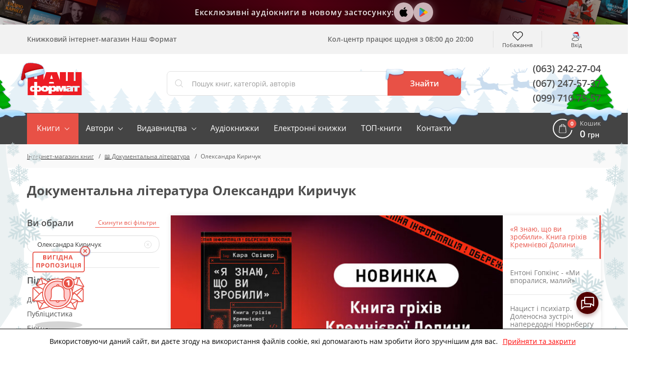

--- FILE ---
content_type: text/css
request_url: https://nashformat.ua/design/NF/dist/main.min.css?v=023220
body_size: 150954
content:
.page_content__text,.page_content__text>p{font-size:16px;font-weight:400;line-height:1.5}.text-container h3,.text-container p,.text-in-img{font-family:"Open Sans",sans-serif}.content_container{width:100%;margin:0 auto}.someplace{width:100%}.page_content__text{color:#747474;text-align:justify;margin-bottom:40px}.page_content__text>p{color:#747474;text-align:justify;margin:0 0 10px}.page_content__text>p:last-child{margin:0}.page_content__style{color:#747474}.page_content__style a:not([class]){border:none;border-bottom:1px dashed #E85146;color:#E85146;text-decoration:none;-webkit-transition:.5s;transition:.5s}.page_content__style a:not([class]):hover{border-color:#D73F34;color:#D73F34;text-decoration:none}.page_content__style img{float:none;max-width:100%;height:auto}.page_content__style ul:not([class]){padding-left:3rem}.page_content__style ul:not([class]) li::marker{color:#E85146}.page_content__style ul:not([class]) li{margin-bottom:.3rem}.page_content__style ol,.page_content__style p,.page_content__style ul,blockquote,figure{margin:0 0 1rem}.page_content__style li,.page_content__style ol,.page_content__style p,.page_content__style ul{color:#747474;font-size:16px;font-weight:400;line-height:1.5}.page_content__style h1,.page_content__style h2,.page_content__style h3,.page_content__style h4,.page_content__style h5,.page_content__style h6{margin:0 0 .5rem}@media (max-width:425px){.page_content__style li,.page_content__style ol,.page_content__style p,.page_content__style ul{font-size:14px;line-height:1.6!important}}.text-container h3{font-size:24px;font-weight:700}.text-container p{font-size:18px;font-weight:300;color:#797776;margin:25px 0}.text-in-img{font-size:18px;width:190px;display:-webkit-box;display:-ms-flexbox;display:flex;-webkit-box-orient:vertical;-webkit-box-direction:normal;-ms-flex-direction:column;flex-direction:column;background-color:#E85146;color:#fff;border-radius:7px;text-align:center;padding:15px 10px;-webkit-box-pack:justify;-ms-flex-pack:justify;justify-content:space-between}.item-column{-webkit-box-pack:justify;-ms-flex-pack:justify;justify-content:space-between;display:-webkit-box;display:-ms-flexbox;display:flex;-webkit-box-orient:vertical;-webkit-box-direction:normal;-ms-flex-direction:column;flex-direction:column;width:100%}.item-column:nth-child(2){height:350px;-webkit-box-pack:center;-ms-flex-pack:center;justify-content:center}.center{display:-webkit-inline-box;display:-ms-inline-flexbox;display:inline-flex}.book-container,.book-container .btn-main{display:-ms-flexbox;-webkit-box-direction:normal}.book-container{background:#F2F2F2;cursor:pointer;display:-webkit-box;display:flex;-webkit-box-orient:vertical;-ms-flex-direction:column;flex-direction:column;-webkit-box-align:center;-ms-flex-align:center;align-items:center;width:auto;height:100%;padding:20px 10px;border-radius:8px;-webkit-transition:.5s;transition:.5s}.book-container:hover{background:#EBEBEB}.book-container-form{border:none;border-top:1px solid rgba(0,0,0,.08);display:block;width:100%;margin:auto 0 0;padding:10px 0 0}.book-container-form .btn-text-hint{background:#E85146;color:#FFF;height:20px;line-height:20px;padding:0 10px;white-space:nowrap;border-radius:50rem}.book-container-form .btn-text-large{font-size:18px;font-weight:700;line-height:1;margin-top:10px}.book-container .author,.book-container .btn-main{font-size:12px;-webkit-box-orient:vertical;text-align:center}.book-container .btn-main{background-color:transparent;outline:0;font-weight:500;font-family:inherit;color:#4F4F4F;border:none;display:-webkit-box;display:flex;-ms-flex-direction:column;flex-direction:column;-webkit-box-align:center;-ms-flex-align:center;align-items:center;width:100%;padding:0;-webkit-appearance:none;-moz-appearance:none;appearance:none}.author-wrapper p,.book-container button{font-family:"Open Sans",sans-serif}.book-container img{height:155px}.book-container .author{color:#797776;font-weight:400;display:block;display:-webkit-box;-webkit-line-clamp:1;overflow:hidden;line-height:1;margin-top:10px}.book-container .long-name{font-size:10px}.book-container .book-name{border:none!important;color:#222;font-size:14px;font-weight:700;text-align:center;display:block;display:-webkit-box;-webkit-line-clamp:2;-webkit-box-orient:vertical;overflow:hidden;line-height:1.2;margin:10px 0}.book-container button{font-size:12px;font-weight:500;background-color:#E85146;color:#fff;border:none;text-align:center;display:-webkit-box;display:-ms-flexbox;display:flex;-webkit-box-orient:vertical;-webkit-box-direction:normal;-ms-flex-direction:column;flex-direction:column;padding:7px 30px;border-radius:7px;-webkit-box-align:center;-ms-flex-align:center;align-items:center}.book-container .btn-text-center{font-size:18px}.shadow-box{-webkit-box-shadow:0 0 10px rgba(0,0,0,.1);box-shadow:0 0 10px rgba(0,0,0,.1)}.book-wrapper{padding:0}.book-wrapper:not(.slick-initialized){display:grid;grid-template-columns:repeat(4,1fr);overflow:hidden;margin:0 -10px}.book-wrapper:not(.slick-initialized) .book-container{margin:0 10px}.book-wrapper:not(.slick-initialized) .book-container:nth-child(1n+5){display:none}.book-wrapper .slick-list{margin:0 -10px;padding:0}.book-wrapper .slick-track{display:-webkit-box;display:-ms-flexbox;display:flex;-webkit-box-orient:horizontal;-webkit-box-direction:normal;-ms-flex-direction:row;flex-direction:row}.author-wrapper,.book-wrapper .slick-slide,.boook-wrapper.slick-initialized .slick-slide,.cart-mini__opened #cartMiniOrder .cart-mini_total,.cart-mini_author,.cart-mini_title,.cat-caroseul_item,.mobi-column,.order_price,.product-list .card-price-block,.social-likes,.steps_item,.user-loyal_item{-webkit-box-orient:vertical}.book-wrapper .slick-slide,.boook-wrapper.slick-initialized .slick-slide{display:-webkit-box!important;display:-ms-flexbox!important;display:flex!important;-webkit-box-direction:normal;-ms-flex-direction:column;flex-direction:column;-webkit-box-align:center;-ms-flex-align:center;align-items:center;height:auto;margin:0 10px}.book-wrapper .slick-slide .book-container,.social-likes{display:-webkit-box!important;display:-ms-flexbox!important}.author-wrapper,.mobi-column,.social-likes{-ms-flex-direction:column}.book-wrapper .slick-slide>div{width:100%;height:100%}.book-wrapper .slick-slide .book-container{display:flex!important}.book-wrapper .slick-prev{left:-20px}.book-wrapper .slick-next{right:-20px}.page_content__authors{background:#E5E5E5;display:grid;grid-template-columns:repeat(3,1fr);grid-gap:1px;gap:1px;overflow:hidden;border-radius:8px}.page_content__authors:hover .author-wrapper img{-webkit-filter:grayscale(1);filter:grayscale(1)}.author-wrapper{background:#FFF;border:none!important;display:-webkit-box;display:-ms-flexbox;display:flex;-webkit-box-direction:normal;flex-direction:column;min-height:135px;-webkit-box-align:center;-ms-flex-align:center;align-items:center;padding:20px;-webkit-transition:.5s;transition:.5s}.author-wrapper img,article,aside,details,figcaption,figure,footer,header,hgroup,legend,main,menu,nav,section,summary{display:block}.author-wrapper:hover{background:#F2F2F2}.author-main{padding:0;-ms-flex-wrap:wrap;flex-wrap:wrap}.author-wrapper img{-o-object-fit:cover;object-fit:cover;-o-object-position:50% 5%;object-position:50% 5%;width:100px;height:100px;-webkit-transition:-webkit-filter .5s;transition:-webkit-filter .5s;transition:filter .5s;transition:filter .5s,-webkit-filter .5s}.author-wrapper img.loading{-o-object-fit:scale-down;object-fit:scale-down;-o-object-position:50% 50%;object-position:50% 50%}.author-wrapper:hover img{-webkit-filter:grayscale(0)!important;filter:grayscale(0)!important}.author-wrapper p{color:#4F4F4F;font-size:16px;font-weight:700;padding-left:10px;-webkit-transition:color .5s;transition:color .5s}.author-wrapper:hover p{color:#E85146}.delivery-item .small{font-size:12px}.mobi-container{height:360px;margin-bottom:30px;padding:0 10px 10px}.mobi-column{height:90%;width:30%;display:-webkit-box;display:-ms-flexbox;display:flex;-webkit-box-direction:normal;flex-direction:column;-webkit-box-align:center;-ms-flex-align:center;align-items:center;-ms-flex-pack:distribute;justify-content:space-around}.button-none,template{display:none}.mobi-column:nth-child(2){-webkit-box-pack:end;-ms-flex-pack:end;justify-content:flex-end}.book-img,.footer-apps__links{-ms-flex-direction:row;-webkit-box-orient:horizontal;-webkit-box-direction:normal}.solo-img{width:100%;margin:0!important;-webkit-box-shadow:none!important;box-shadow:none!important}.img-book-wrapper{overflow:hidden;width:100px;height:100px;-webkit-box-sizing:border-box;box-sizing:border-box;border-radius:50%}.author-book-wrapper{margin:10px 0 0}.author-book-wrapper p{text-align:center;margin:0!important;padding:0!important}.book-img{height:auto;max-width:110px;display:-webkit-box;display:-ms-flexbox;display:flex;flex-direction:row;-webkit-box-pack:center;-ms-flex-pack:center;justify-content:center;-webkit-box-align:center;-ms-flex-align:center;align-items:center;margin:0 auto}.text-container a{color:#ea453c;border-bottom:1px dashed #ea453c;-webkit-transition:.5s;transition:.5s}.text-container a:hover{-webkit-transition:.5s;transition:.5s;color:#dcb1af;border-bottom:1px dashed #dcb1af}.slider-tooltip::after{left:-140px!important;bottom:25px!important;width:285px}.slider-tooltip::before{left:-130px;bottom:18px}#compilationSlider .slick-slide{-webkit-perspective:1000px;perspective:1000px}#compilationSlider .compilation-box{text-align:center;-webkit-transition:-webkit-transform .33s;transition:-webkit-transform .33s;transition:transform .33s;transition:transform .33s,-webkit-transform .33s;-webkit-transform-style:preserve-3d;transform-style:preserve-3d}#compilationSlider .slider-tooltip{-webkit-transform:translateZ(100px);transform:translateZ(100px)}#compilationSlider .compilation-item{-webkit-transform:rotateX(-90deg) translateZ(-100px);transform:rotateX(-90deg) translateZ(-100px)}#compilationSlider .compilation-box:hover{-webkit-transform:rotateX(90deg);transform:rotateX(90deg)}@media (max-width:1199px){.book-wrapper:not(.slick-initialized){grid-template-columns:repeat(3,1fr)}.book-wrapper:not(.slick-initialized) .book-container:nth-child(1n+4){display:none}}@media (max-width:767px){.page_content__title{font-size:22px!important}.page_content__text{font-size:14px!important}.book-wrapper:not(.slick-initialized){grid-template-columns:repeat(2,1fr)}.book-wrapper:not(.slick-initialized) .book-container:nth-child(1n+3){display:none}}@media (max-width:425px){.page_content__title{font-size:18px!important}.book-wrapper:not(.slick-initialized){margin:0 -5px}.book-wrapper:not(.slick-initialized) .book-container{margin:0 5px}.book-wrapper .slick-list{margin:0 -5px}.book-wrapper .slick-slide,.boook-wrapper.slick-initialized .slick-slide{margin:0 5px}.author-wrapper p{font-size:14px}}@media (max-width:350px){.book-wrapper:not(.slick-initialized){grid-template-columns:repeat(1,1fr)}.book-wrapper:not(.slick-initialized) .book-container:nth-child(1n+2){display:none}}@font-face{font-family:OpenSans;font-weight:400;src:url(../fonts/opensansregular.eot);src:url(../fonts/opensansregular.eot?#iefix) format('embedded-opentype'),url(../fonts/opensansregular.woff2) format('woff2'),url(../fonts/opensansregular.woff) format('woff'),url(../fonts/opensansregular.ttf) format('truetype');font-display:swap}@font-face{font-family:OpenSans;font-weight:500;src:url(../fonts/opensanssemibold.eot);src:url(../fonts/opensanssemibold.eot?#iefix) format('embedded-opentype'),url(../fonts/opensanssemibold.woff2) format('woff2'),url(../fonts/opensanssemibold.woff) format('woff'),url(../fonts/opensanssemibold.ttf) format('truetype');font-display:swap}@font-face{font-family:OpenSans;font-weight:700;src:url(../fonts/opensansbold.eot);src:url(../fonts/opensansbold.eot?#iefix) format('embedded-opentype'),url(../fonts/opensansbold.woff2) format('woff2'),url(../fonts/opensansbold.woff) format('woff'),url(../fonts/opensansbold.ttf) format('truetype');font-display:swap}@-webkit-keyframes popup-fadeIn{0%{-webkit-transform:translateY(-50%) scale(.5);transform:translateY(-50%) scale(.5)}100%{-webkit-transform:translateY(-50%) scale(1);transform:translateY(-50%) scale(1)}}@keyframes popup-fadeIn{0%{-webkit-transform:translateY(-50%) scale(.5);transform:translateY(-50%) scale(.5)}100%{-webkit-transform:translateY(-50%) scale(1);transform:translateY(-50%) scale(1)}}.c-balloons,.header_search-wrapper .ui-autocomplete{-webkit-transform:translateX(-50%);-ms-transform:translateX(-50%)}@-webkit-keyframes bg-fadeIn{0%{background:rgba(0,0,0,0)}100%{background:rgba(0,0,0,.3)}}@keyframes bg-fadeIn{0%{background:rgba(0,0,0,0)}100%{background:rgba(0,0,0,.3)}}@-webkit-keyframes opacity-fadeIn{0%{opacity:0}100%{opacity:1}}@keyframes opacity-fadeIn{0%{opacity:0}100%{opacity:1}}@-webkit-keyframes descriptionDown{0%{max-height:80px}100%{max-height:5000px}}@keyframes descriptionDown{0%{max-height:80px}100%{max-height:5000px}}@-webkit-keyframes descriptionUp{0%{max-height:5000px}100%{max-height:80px}}@keyframes descriptionUp{0%{max-height:5000px}100%{max-height:80px}}@-webkit-keyframes featuresSlideIn{0%{opacity:0;height:0;max-height:0}100%{opacity:1;height:100%;max-height:2000px}}@keyframes featuresSlideIn{0%{opacity:0;height:0;max-height:0}100%{opacity:1;height:100%;max-height:2000px}}@-webkit-keyframes CartScrolIn{0%{width:570px;opacity:0}33%{width:100%;opacity:.1}100%{opacity:1}}@keyframes CartScrolIn{0%{width:570px;opacity:0}33%{width:100%;opacity:.1}100%{opacity:1}}@-webkit-keyframes header-acc-drop{0%{padding-top:0}100%{padding-top:12px}}@keyframes header-acc-drop{0%{padding-top:0}100%{padding-top:12px}}.c-balloons{position:relative;position:fixed;bottom:0;left:50%;transform:translateX(-50%);z-index:99999}.s-balloons{position:absolute;top:0}.s-balloons.left{left:-350px}.s-balloons.right{right:50px}.balloon{position:absolute;-webkit-transition:10s;transition:10s;-webkit-transform:translateY(-1000%);-ms-transform:translateY(-1000%);transform:translateY(-1000%)}.balloon-1{background:url(../images/balloon-1.png) no-repeat;height:533px;width:266px;top:0;left:70px}.balloon-2{background:url(../images/balloon-2.png) no-repeat;height:488px;width:288px;top:100px;left:-30px}.balloon-3{background:url(../images/balloon-3.png) no-repeat;height:468px;width:414px;top:150px;left:50px}.balloon-4{background:url(../images/balloon-4.png) no-repeat;height:373px;width:353px;top:250px;left:-20px}.balloon-5{background:url(../images/balloon-5.png) no-repeat;height:477px;width:287px;top:240px;left:20px}.balloon-6{background:url(../images/balloon-6.png) no-repeat;height:326px;width:322px;top:348px;left:70px}.balloon-7{background:url(../images/balloon-7.png) no-repeat;height:368px;width:329px;top:350px}.balloon-8{background:url(../images/balloon-8.png) no-repeat;height:509px;width:362px;top:440px;z-index:13}.balloon-9{background:url(../images/balloon-9.png) no-repeat;height:441px;width:331px;top:500px;left:-20px}.balloon-10{background:url(../images/balloon-10.png) no-repeat;height:386px;width:376px;top:560px;left:65px}.balloon-11{background:url(../images/balloon-11.png) no-repeat;height:303px;width:219px;top:660px;left:60px;z-index:12}.balloon-12{background:url(../images/balloon-12.png) no-repeat;height:209px;width:236px;top:720px;left:100px}.balloon-13{background:url(../images/balloon-13.png) no-repeat;height:322px;width:369px;top:425px}a,table{background-color:transparent}.animate-me{-webkit-animation:rotate-balloon 10s ease-in-out infinite;animation:rotate-balloon 10s ease-in-out infinite}.flying-balloon{-webkit-animation:flying-balloon 15s ease-in-out;animation:flying-balloon 15s ease-in-out}@-webkit-keyframes rotate-balloon{0%,100%,50%{-webkit-transform:rotate(0);transform:rotate(0)}25%{-webkit-transform:rotate(5deg);transform:rotate(5deg)}75%{-webkit-transform:rotate(-5deg);transform:rotate(-5deg)}}@keyframes rotate-balloon{0%,100%,50%{-webkit-transform:rotate(0);transform:rotate(0)}25%{-webkit-transform:rotate(5deg);transform:rotate(5deg)}75%{-webkit-transform:rotate(-5deg);transform:rotate(-5deg)}}@-webkit-keyframes flying-balloon{0%{-webkit-transform:translateY(0) rotate(20deg);transform:translateY(0) rotate(20deg)}100%{-webkit-transform:translateY(-1000%) rotate(-20deg);transform:translateY(-1000%) rotate(-20deg)}}@keyframes flying-balloon{0%{-webkit-transform:translateY(0) rotate(20deg);transform:translateY(0) rotate(20deg)}100%{-webkit-transform:translateY(-1000%) rotate(-20deg);transform:translateY(-1000%) rotate(-20deg)}}body{margin:0;color:#000;background-color:#fff}audio,canvas,progress,video{display:inline-block;vertical-align:baseline}a{color:#000;text-decoration:none}.btn-link,.btn-link:focus,.btn-link:hover,.params a,.tdu,a.link-black:focus,a.link-black:hover,a.link-inverse{text-decoration:underline}a:active,a:hover{outline:0}b,optgroup,strong{font-weight:700}dfn{font-style:italic}mark{background:#fcf8e3;color:#000;padding:.2em}small{font-size:80%}sub,sup{font-size:75%;line-height:0;position:relative;vertical-align:baseline}sup{top:-.5em}sub{bottom:-.25em}img{border:0;vertical-align:middle}hr{-webkit-box-sizing:content-box;box-sizing:content-box;height:0}pre{overflow:auto;margin-top:0;margin-bottom:1rem}code,kbd,pre,samp{font-family:monospace,monospace;font-size:1em}button,input,optgroup,select,textarea{color:inherit;font:inherit;margin:0}.cart-count,.galliries-link a,.handbook_sort-type,.i-caret-right:before,.loginPopup_close,.popover,.product h1,.small-product_name,.tabs-btn,address{font-style:normal}button{overflow:visible}button,select{text-transform:none}button,input[type=submit]{-webkit-appearance:button;cursor:pointer}button::-moz-focus-inner,input::-moz-focus-inner{border:0;padding:0}input[type=checkbox],input[type=radio]{-webkit-box-sizing:border-box;box-sizing:border-box;padding:0}.big-comment,.ccs-block-text,.slick-slider,html{-webkit-box-sizing:border-box}input[type=number]::-webkit-inner-spin-button,input[type=number]::-webkit-outer-spin-button{height:auto}input[type=search]::-webkit-search-cancel-button,input[type=search]::-webkit-search-decoration{-webkit-appearance:none}legend{border:0}textarea{overflow:auto;resize:vertical}table{border-collapse:collapse;border-spacing:0}td,th{padding:0}html{-ms-text-size-adjust:100%;-webkit-text-size-adjust:100%;box-sizing:border-box;font-size:14px;-webkit-tap-highlight-color:transparent}*,::after,::before{-webkit-box-sizing:inherit;box-sizing:inherit}h1,h2,h3,h4,h5,h6{margin-top:0;margin-bottom:.5rem}dl,ol,p,ul{margin-top:0;margin-bottom:1rem}address{margin-bottom:1rem;line-height:inherit}ul ul{margin-bottom:0}dt{font-weight:700}dd{margin-bottom:.5rem;margin-left:0}a.link-black:focus,a.link-black:hover{color:#090d10}a.link-white{color:#fff!important}a.link-white:focus,a.link-white:hover{color:#d9d9d9}a.link-blue{color:#0095ff}a.link-blue:focus,a.link-blue:hover{color:#0068b3}a.link-red,a.link-red:focus,a.link-red:hover{color:#e85146}.btn.focus,a.link-inverse:focus,a.link-inverse:hover{text-decoration:none}a,area,button,input,label,select,summary,textarea{-ms-touch-action:manipulation;touch-action:manipulation}caption{padding-top:.75rem;padding-bottom:.75rem;color:#818a91;text-align:left;caption-side:bottom}th{text-align:left}label{display:inline-block;margin-bottom:.5rem}:focus{outline:-webkit-focus-ring-color}button,input,select,textarea{margin:0;line-height:inherit;border-radius:0}fieldset{min-width:0;padding:0;margin:0;border:0}legend{width:100%;padding:0;margin-bottom:.5rem;font-size:1.5rem;line-height:inherit}output{display:inline-block}.container::after,.row::after{display:table;content:"";clear:both}.clear-in p{margin-bottom:0}.h1,.h2,.h3,.h4,.h5,.h6,h1,h2,h3,h4,h5,h6{margin-bottom:.5rem;font-family:inherit;font-weight:500;color:inherit}h1{text-align:center;margin:30px auto 45px;padding:0 30px}.form-group,.pager,.sort,.table,hr{margin-bottom:1rem}h5{font-size:1.125rem}h6{font-size:1rem}.h1{text-align:center}.h5{font-size:1.125rem}.h6{font-size:1rem}hr{margin-top:1rem;border:0;border-top:1px solid rgba(0,0,0,.1)}small{font-weight:400}.flr{float:right}.form-group+.form-group img[alt=captcha]{margin-left:.3125rem;border:.0625rem solid #d2d2d2}img[alt=captcha]{margin-right:.3125rem;border:.0625rem solid #d2d2d2}.container{margin-left:auto;margin-right:auto}@media (min-width:544px){.container{max-width:576px}}@media (min-width:768px){.container{max-width:720px}}@media (min-width:992px){.container{max-width:940px}}.col-lg-1,.col-lg-10,.col-lg-11,.col-lg-12,.col-lg-2,.col-lg-3,.col-lg-4,.col-lg-5,.col-lg-6,.col-lg-7,.col-lg-8,.col-lg-9,.col-md-1,.col-md-10,.col-md-11,.col-md-12,.col-md-2,.col-md-3,.col-md-4,.col-md-5,.col-md-6,.col-md-7,.col-md-8,.col-md-9,.col-sm-1,.col-sm-10,.col-sm-11,.col-sm-12,.col-sm-2,.col-sm-3,.col-sm-4,.col-sm-5,.col-sm-6,.col-sm-7,.col-sm-8,.col-sm-9,.col-xl-1,.col-xl-10,.col-xl-11,.col-xl-12,.col-xl-2,.col-xl-3,.col-xl-4,.col-xl-5,.col-xl-6,.col-xl-7,.col-xl-8,.col-xl-9,.col-xs-1,.col-xs-10,.col-xs-11,.col-xs-12,.col-xs-2,.col-xs-3,.col-xs-4,.col-xs-5,.col-xs-6,.col-xs-7,.col-xs-8,.col-xs-9{position:relative;min-height:1px}.col-xs-1,.col-xs-10,.col-xs-11,.col-xs-12,.col-xs-2,.col-xs-3,.col-xs-4,.col-xs-5,.col-xs-6,.col-xs-7,.col-xs-8,.col-xs-9{float:left}.col-xs-1{width:8.33333%}.col-xs-2{width:16.66667%}.col-xs-3{width:25%}.col-xs-4{width:33.33333%}.col-xs-5{width:41.66667%}.col-xs-6{width:50%}.col-xs-7{width:58.33333%}.col-xs-8{width:66.66667%}.col-xs-9{width:75%}.col-xs-10{width:83.33333%}.col-xs-11{width:91.66667%}.col-xs-12{width:100%}@media (min-width:544px){.col-sm-1,.col-sm-10,.col-sm-11,.col-sm-12,.col-sm-2,.col-sm-3,.col-sm-4,.col-sm-5,.col-sm-6,.col-sm-7,.col-sm-8,.col-sm-9{float:left}.col-sm-1{width:8.33333%}.col-sm-2{width:16.66667%}.col-sm-3{width:25%}.col-sm-4{width:33.33333%}.col-sm-5{width:41.66667%}.col-sm-6{width:50%}.col-sm-7{width:58.33333%}.col-sm-8{width:66.66667%}.col-sm-9{width:75%}.col-sm-10{width:83.33333%}.col-sm-11{width:91.66667%}.col-sm-12{width:100%}}@media (min-width:768px){.col-md-1,.col-md-10,.col-md-11,.col-md-12,.col-md-2,.col-md-3,.col-md-4,.col-md-5,.col-md-6,.col-md-7,.col-md-8,.col-md-9{float:left}.col-md-1{width:8.33333%}.col-md-2{width:16.66667%}.col-md-3{width:25%}.col-md-4{width:33.33333%}.col-md-5{width:41.66667%}.col-md-6,.col-md-7{width:50%}.col-md-8{width:66.66667%}.col-md-9{width:75%}.col-md-10{width:83.33333%}.col-md-11{width:91.66667%}.col-md-12{width:100%}}@media (min-width:992px){.col-lg-1,.col-lg-10,.col-lg-11,.col-lg-12,.col-lg-2,.col-lg-3,.col-lg-4,.col-lg-5,.col-lg-6,.col-lg-7,.col-lg-8,.col-lg-9{float:left}.col-lg-1{width:8.33333%}.col-lg-2{width:16.66667%}.col-lg-3{width:25%}.col-lg-4{width:33.33333%}.col-lg-5{width:41.66667%}.col-lg-6{width:50%}.col-lg-7{width:58.33333%}.col-lg-8{width:66.66667%}.col-lg-9{width:75%}.col-lg-10{width:83.33333%}.col-lg-11{width:91.66667%}.col-lg-12{width:100%}}@media (min-width:1200px){.container{max-width:1140px}.col-xl-1,.col-xl-10,.col-xl-11,.col-xl-12,.col-xl-2,.col-xl-3,.col-xl-4,.col-xl-5,.col-xl-6,.col-xl-7,.col-xl-8,.col-xl-9{float:left}.col-xl-1{width:8.33333%}.col-xl-2{width:16.66667%}.col-xl-3{width:25%}.col-xl-4{width:33.33333%}.col-xl-5{width:41.66667%}.col-xl-6{width:50%}.col-xl-7{width:58.33333%}.col-xl-8{width:66.66667%}.col-xl-9{width:75%}.col-xl-10{width:83.33333%}.col-xl-11{width:91.66667%}.col-xl-12{width:100%}}.table{width:100%;max-width:100%}.table td{padding:0;line-height:1.5;vertical-align:top;border-top:1px solid #eceeef}.table-striped tbody tr:nth-of-type(odd){background-color:#d2d2d2}.table-striped td+td{border-left:.125rem solid #fff}.table-striped td{padding:.3125rem}.bg-info .form-control{border-color:#d2d2d2}.bg-info .form-control:focus{-webkit-box-shadow:inset 0 0 .125rem 0 #56b9ff;box-shadow:inset 0 0 .125rem 0 #56b9ff}.col-md-offset-12{margin-left:100%}.col-md-offset-11{margin-left:91.66666667%}.col-md-offset-10{margin-left:83.33333333%}.col-md-offset-9{margin-left:75%}.col-md-offset-8{margin-left:66.66666667%}.col-md-offset-7{margin-left:58.33333333%}.col-md-offset-6{margin-left:50%}.col-md-offset-5{margin-left:41.66666667%}.col-md-offset-4{margin-left:33.33333333%}.col-md-offset-3{margin-left:25%}.col-md-offset-2{margin-left:16.66666667%}.col-md-offset-1{margin-left:8.33333333%}.col-md-offset-0{margin-left:0}.form-control{display:block;width:100%;padding:16px 20px;font-size:14px;line-height:120%;color:#a0a0a0;background-color:#fff;border:1px solid #e0e0e0;border-radius:8px;-webkit-transition:.3s;transition:.3s}.form-control::-ms-expand{background-color:transparent;border:0}.form-control:focus,.form-control:focus+.input-group-btn .i-search{border-color:#a8a8a8}.form-control:focus{color:#4f4f4f;outline:0}.form-control::-webkit-input-placeholder{color:#999;opacity:1}.form-control::-moz-placeholder{color:#999;opacity:1}.form-control:-ms-input-placeholder{color:#999;opacity:1}.form-control::-ms-input-placeholder{color:#999;opacity:1}.form-control::placeholder{color:#999;opacity:1}.form-control:disabled{background-color:#eceeef;opacity:1;cursor:not-allowed}.form-control-static{min-height:1.9375rem;padding-top:.3125rem;padding-bottom:.3125rem;margin-bottom:0}.form-control-static.form-control-lg,.form-control-static.form-control-sm,.input-group-lg>.form-control-static.form-control,.input-group-lg>.form-control-static.input-group-addon,.input-group-lg>.input-group-btn>.form-control-static.btn,.input-group-sm>.form-control-static.form-control,.input-group-sm>.form-control-static.input-group-addon,.input-group-sm>.input-group-btn>.form-control-static.btn{padding-right:0;padding-left:0}.form-control-sm,.input-group-sm>.form-control,.input-group-sm>.input-group-addon,.input-group-sm>.input-group-btn>.btn{padding:.275rem .75rem;font-size:.875rem;line-height:1.5;border-radius:.2rem}.form-control-lg,.input-group-lg>.form-control,.input-group-lg>.input-group-addon,.input-group-lg>.input-group-btn>.btn{padding:.75rem 1.25rem;font-size:1.25rem;line-height:1.33333;border-radius:.3rem}.checkbox,.radio{position:relative;margin-bottom:.75rem}.checkbox label,.radio label{padding-left:1.25rem;margin-bottom:0;font-weight:400;cursor:pointer}.checkbox label input:only-child,.radio label input:only-child{position:static}.checkbox input[type=checkbox],.checkbox-inline input[type=checkbox],.radio input[type=radio],.radio-inline input[type=radio]{position:absolute;margin-top:.25rem;margin-left:-1.25rem}.checkbox+.checkbox,.radio+.radio{margin-top:-.25rem}.checkbox-inline,.radio-inline{position:relative;display:inline-block;padding-left:1.25rem;margin-bottom:0;font-weight:400;vertical-align:middle;cursor:pointer}.checkbox-inline+.checkbox-inline,.radio-inline+.radio-inline{margin-top:0;margin-left:.75rem}.checkbox-inline.disabled,.checkbox.disabled label,.radio-inline.disabled,.radio.disabled label,input[type=checkbox].disabled,input[type=checkbox]:disabled,input[type=radio].disabled,input[type=radio]:disabled{cursor:not-allowed}.form-inline{display:table}.form-inline .form-group{display:table-cell;margin-bottom:0;vertical-align:middle}.form-inline .form-control{display:inline-block;vertical-align:middle}.form-inline .form-control-static{display:inline-block}.form-inline .input-group{display:inline-table;vertical-align:middle}.form-inline .input-group .form-control,.form-inline .input-group .input-group-addon,.form-inline .input-group .input-group-btn{width:auto}.form-inline .input-group>.form-control{width:100%}.form-inline .form-control-label{margin-bottom:0;vertical-align:middle}.form-inline .checkbox,.form-inline .radio{display:inline-block;margin-top:0;margin-bottom:0;vertical-align:middle}.form-inline .checkbox label,.form-inline .radio label{padding-left:0}.form-inline .checkbox input[type=checkbox],.form-inline .radio input[type=radio]{position:relative;margin-left:0}.form-inline .has-feedback .form-control-feedback{top:0}.input-group-btn .btn{line-height:1.625rem}.btn{display:inline-block;font-weight:400;text-align:center;white-space:nowrap;vertical-align:middle;cursor:pointer;-webkit-user-select:none;-moz-user-select:none;-ms-user-select:none;user-select:none;font-size:16px;line-height:30px;background-color:#e85146;color:#fff;padding:6px 20px;-webkit-transition:.5s;transition:.5s}.btn.active.focus,.btn.active:focus,.btn.focus,.btn:active.focus,.btn:active:focus,.btn:focus{outline:0;outline:-webkit-focus-ring-color}.btn.active,.btn:active{background-image:none;outline:0}.btn.disabled,.btn:disabled{cursor:not-allowed;opacity:.65}a.btn.disabled,fieldset[disabled] a.btn{pointer-events:none}.btn-primary{color:#fff;background-color:#0095ff;border-color:#0095ff}.btn-primary.focus,.btn-primary:focus,.btn-primary:hover{color:#fff;background-color:#07c;border-color:#0071c2}.btn-primary.active,.btn-primary:active,.open>.btn-primary.dropdown-toggle{color:#fff;background-color:#07c;border-color:#0071c2;background-image:none}.btn-primary.active.focus,.btn-primary.active:focus,.btn-primary.active:hover,.btn-primary:active.focus,.btn-primary:active:focus,.btn-primary:active:hover,.open>.btn-primary.dropdown-toggle.focus,.open>.btn-primary.dropdown-toggle:focus,.open>.btn-primary.dropdown-toggle:hover{color:#fff;background-color:#0062a8;border-color:#004b80}.btn-primary.disabled.focus,.btn-primary.disabled:focus,.btn-primary.disabled:hover,.btn-primary:disabled.focus,.btn-primary:disabled:focus,.btn-primary:disabled:hover{background-color:#0095ff;border-color:#0095ff}.btn-success{color:#fff;background-color:#5cb85c;border-color:#5cb85c}.btn-success.focus,.btn-success:focus,.btn-success:hover{color:#fff;background-color:#449d44;border-color:#419641}.btn-success.active,.btn-success:active,.open>.btn-success.dropdown-toggle{color:#fff;background-color:#449d44;border-color:#419641;background-image:none}.btn-success.active.focus,.btn-success.active:focus,.btn-success.active:hover,.btn-success:active.focus,.btn-success:active:focus,.btn-success:active:hover,.open>.btn-success.dropdown-toggle.focus,.open>.btn-success.dropdown-toggle:focus,.open>.btn-success.dropdown-toggle:hover{color:#fff;background-color:#398439;border-color:#2d672d}.btn-success.disabled.focus,.btn-success.disabled:focus,.btn-success.disabled:hover,.btn-success:disabled.focus,.btn-success:disabled:focus,.btn-success:disabled:hover{background-color:#5cb85c;border-color:#5cb85c}.btn-warning{color:#fff;background-color:#ffb400;border-color:#ffb400}.btn-warning.focus,.btn-warning:focus,.btn-warning:hover{color:#fff;background-color:#f69c00;border-color:#c28900}.btn-warning.active,.btn-warning:active,.open>.btn-warning.dropdown-toggle{color:#fff;background-color:#f69c00;border-color:#c28900;background-image:none}.btn-warning.active.focus,.btn-warning.active:focus,.btn-warning.active:hover,.btn-warning:active.focus,.btn-warning:active:focus,.btn-warning:active:hover,.open>.btn-warning.dropdown-toggle.focus,.open>.btn-warning.dropdown-toggle:focus,.open>.btn-warning.dropdown-toggle:hover{color:#fff;background-color:#a87700;border-color:#805a00}.btn-warning.disabled.focus,.btn-warning.disabled:focus,.btn-warning.disabled:hover,.btn-warning:disabled.focus,.btn-warning:disabled:focus,.btn-warning:disabled:hover{background-color:#ffb400;border-color:#ffb400}.btn-warning-outline{color:#ffb400;background-image:none;background-color:transparent;border-color:#ffb400}.btn-warning-outline.active,.btn-warning-outline.focus,.btn-warning-outline:active,.btn-warning-outline:focus,.btn-warning-outline:hover,.open>.btn-warning-outline.dropdown-toggle{color:#fff;background-color:#ffb400;border-color:#ffb400}.btn-warning-outline.disabled.focus,.btn-warning-outline.disabled:focus,.btn-warning-outline.disabled:hover,.btn-warning-outline:disabled.focus,.btn-warning-outline:disabled:focus,.btn-warning-outline:disabled:hover{border-color:#ffd266}.btn-danger-outline.active,.btn-danger-outline.focus,.btn-danger-outline:active,.btn-danger-outline:focus,.btn-danger-outline:hover,.open>.btn-danger-outline.dropdown-toggle{color:#fff;background-color:#c41919;border-color:#c41919}.btn-danger-outline.disabled.focus,.btn-danger-outline.disabled:focus,.btn-danger-outline.disabled:hover,.btn-danger-outline:disabled.focus,.btn-danger-outline:disabled:focus,.btn-danger-outline:disabled:hover{border-color:#ea5959}.btn-link{font-weight:400;color:#e85146;border-radius:0}.btn-link,.btn-link.active,.btn-link:active,.btn-link:disabled{background-color:transparent}.btn-link,.btn-link:active,.btn-link:focus,.btn-link:hover{border-color:transparent}.btn-link:focus,.btn-link:hover{color:#444;background-color:transparent}.btn-link:disabled:focus,.btn-link:disabled:hover{color:#818a91;text-decoration:none}.btn-group-lg>.btn,.btn-lg{padding:.75rem 1.25rem;font-size:1.25rem;line-height:1.33333;border-radius:.3rem}.btn-group-sm>.btn,.btn-sm{padding:.125rem .75rem;font-size:.875rem;line-height:1.1875rem;border-radius:.2rem}.btn-block{display:block;width:100%}.btn-block+.btn-block{margin-top:5px}input[type=reset].btn-block,input[type=button].btn-block,input[type=submit].btn-block{width:100%}.fade{opacity:0;-webkit-transition:opacity .15s linear;transition:opacity .15s linear}.fade.in{opacity:1}.collapse{display:none}.collapse.in{display:inline-block}.collapsing{position:relative;height:0;overflow:hidden;-webkit-transition-timing-function:ease;transition-timing-function:ease;-webkit-transition-duration:.35s;transition-duration:.35s;-webkit-transition-property:height;transition-property:height}.dropdown,.dropup{position:relative}.dropdown-toggle::after{display:inline-block;width:0;height:0;margin-right:.8125rem;margin-left:.8125rem;vertical-align:middle;content:"";border-top:.5rem solid;border-right:.625rem solid transparent;border-left:.625rem solid transparent}.dropdown-toggle:focus{outline:0}.dropup .dropdown-toggle::after{border-top:0;border-bottom:.5rem solid}.dropdown-menu{position:absolute;top:100%;left:0;z-index:1000;display:none;float:left;padding:5px 0;margin:2px 0 0;color:#243541;text-align:left;list-style:none;background-color:#fff;background-clip:padding-box;border:1px solid rgba(0,0,0,.15)}.dropdown-header,.dropdown-item{display:block;padding:3px 20px;line-height:1.5}.dropdown-divider{height:1px;margin:.5rem 0;overflow:hidden;background-color:#e5e5e5}.dropdown-item{width:100%;clear:both;font-weight:400;color:#373a3c;text-align:inherit;white-space:nowrap;background:0 0;border:0}.btn-group-vertical>.btn:not(:first-child):not(:last-child),.btn-group>.btn-group:not(:first-child):not(:last-child)>.btn,.btn-group>.btn:not(:first-child):not(:last-child):not(.dropdown-toggle){border-radius:0}.btn-group>.btn-group:first-child:not(:last-child)>.btn:last-child,.btn-group>.btn-group:first-child:not(:last-child)>.dropdown-toggle,.btn-group>.btn:first-child:not(:last-child):not(.dropdown-toggle){border-top-right-radius:0;border-bottom-right-radius:0}.dropdown-item:focus,.dropdown-item:hover{color:#2b2d2f;text-decoration:none;background-color:#f5f5f5}.dropdown-item.active,.dropdown-item.active .cur-label,.dropdown-item.active .cur-label:focus,.dropdown-item.active .cur-label:hover,.dropdown-item.active .lang-label,.dropdown-item.active .lang-label:focus,.dropdown-item.active .lang-label:hover,.dropdown-item.active:focus,.dropdown-item.active:hover{color:#fff;text-decoration:none;background-color:#0095ff;outline:0}.dropdown-item.disabled,.dropdown-item.disabled:focus,.dropdown-item.disabled:hover{color:#818a91}.dropdown-item.disabled:focus,.dropdown-item.disabled:hover{text-decoration:none;cursor:not-allowed;background-color:transparent;background-image:none;filter:"progid:DXImageTransform.Microsoft.gradient(enabled = false)"}.c-input,.file{cursor:pointer}.open>.dropdown-menu{display:block}.open>a{outline:0}.dropdown-menu-right{right:0;left:auto}.dropdown-menu-left{right:auto;left:0}.dropdown-header{font-size:.875rem;color:#818a91;white-space:nowrap}.dropdown-backdrop{position:fixed;top:0;right:0;bottom:0;left:0;z-index:990}.pull-right>.dropdown-menu{right:0;left:auto}.dropup .caret,.navbar-fixed-bottom .dropdown .caret{content:"";border-top:0;border-bottom:.5rem solid}.dropup .dropdown-menu,.navbar-fixed-bottom .dropdown .dropdown-menu{top:auto;bottom:100%;margin-bottom:2px}.btn-group,.btn-group-vertical{position:relative;display:inline-block;vertical-align:middle}.btn-group-vertical>.btn,.btn-group>.btn{position:relative;float:left}.btn-group-vertical>.btn.active,.btn-group-vertical>.btn:active,.btn-group-vertical>.btn:focus,.btn-group-vertical>.btn:hover,.btn-group>.btn.active,.btn-group>.btn:active,.btn-group>.btn:focus,.btn-group>.btn:hover{z-index:2}.btn-group .btn+.btn,.btn-group .btn+.btn-group,.btn-group .btn-group+.btn,.btn-group .btn-group+.btn-group{margin-left:-1px}.btn-toolbar{margin-left:-5px}.btn-toolbar::after{content:"";display:table;clear:both}.btn-toolbar .btn-group,.btn-toolbar .input-group{float:left}.btn-toolbar>.btn,.btn-toolbar>.btn-group,.btn-toolbar>.input-group{margin-left:5px}.btn-group>.btn:first-child{margin-left:0}.btn-group>.btn:last-child:not(:first-child),.btn-group>.dropdown-toggle:not(:first-child){border-bottom-left-radius:0;border-top-left-radius:0}.btn-group>.btn-group{float:left}.btn-group>.btn-group:last-child:not(:first-child)>.btn:first-child{border-bottom-left-radius:0;border-top-left-radius:0}.btn-group .dropdown-toggle:active,.btn-group.open .dropdown-toggle{outline:0}.btn-group>.btn+.dropdown-toggle{padding-right:8px;padding-left:8px}.btn-group-lg.btn-group>.btn+.dropdown-toggle,.btn-group>.btn-lg+.dropdown-toggle{padding-right:12px;padding-left:12px}.btn .caret{margin-left:0}.btn-group-lg>.btn .caret,.btn-lg .caret{border-width:.5rem .5rem 0}.dropup .btn-group-lg>.btn .caret,.dropup .btn-lg .caret{border-width:0 .5rem .5rem}.btn-group-vertical>.btn,.btn-group-vertical>.btn-group,.btn-group-vertical>.btn-group>.btn{display:block;float:none;width:100%;max-width:100%}.btn-group-vertical>.btn-group::after{content:"";display:table;clear:both}.btn-group-vertical>.btn-group>.btn{float:none}.btn-group-vertical>.btn+.btn,.btn-group-vertical>.btn+.btn-group,.btn-group-vertical>.btn-group+.btn,.btn-group-vertical>.btn-group+.btn-group{margin-top:-1px;margin-left:0}.btn-group-vertical>.btn:first-child:not(:last-child){border-top-right-radius:.1875rem;border-bottom-right-radius:0;border-bottom-left-radius:0}.btn-group-vertical>.btn:last-child:not(:first-child){border-bottom-left-radius:.1875rem;border-top-right-radius:0;border-top-left-radius:0}.btn-group-vertical>.btn-group:not(:first-child):not(:last-child)>.btn,.input-group .form-control:not(:first-child):not(:last-child),.input-group-addon:not(:first-child):not(:last-child),.input-group-btn:not(:first-child):not(:last-child){border-radius:0}.btn-group-vertical>.btn-group:first-child:not(:last-child)>.btn:last-child,.btn-group-vertical>.btn-group:first-child:not(:last-child)>.dropdown-toggle{border-bottom-right-radius:0;border-bottom-left-radius:0}.btn-group-vertical>.btn-group:last-child:not(:first-child)>.btn:first-child{border-top-right-radius:0;border-top-left-radius:0}[data-toggle=buttons]>.btn input[type=checkbox],[data-toggle=buttons]>.btn input[type=radio],[data-toggle=buttons]>.btn-group>.btn input[type=checkbox],[data-toggle=buttons]>.btn-group>.btn input[type=radio]{position:absolute;clip:rect(0,0,0,0);pointer-events:none}.input-group{z-index:0;position:relative;display:table;border-collapse:separate}.input-group .form-control,.input-group-addon,.input-group-btn{display:table-cell}.input-group .form-control{position:relative;z-index:2;float:left;width:100%;margin-bottom:0}.input-group-addon,.input-group-btn{width:1%;white-space:nowrap;vertical-align:middle}.input-group-addon{padding:.3125rem .75rem;font-size:.875rem;font-weight:400;line-height:1;color:#55595c;text-align:center;background-color:#eceeef;border:1px solid #c9e7fc;border-radius:.1875rem}.input-group-addon.form-control-sm,.input-group-sm>.input-group-addon,.input-group-sm>.input-group-btn>.input-group-addon.btn{padding:.275rem .75rem;font-size:.875rem;border-radius:.2rem}.input-group-addon.form-control-lg,.input-group-lg>.input-group-addon,.input-group-lg>.input-group-btn>.input-group-addon.btn{padding:.75rem 1.25rem;font-size:1.25rem;border-radius:.3rem}.input-group-addon input[type=checkbox],.input-group-addon input[type=radio]{margin-top:0}.input-group .form-control:first-child,.input-group-addon:first-child,.input-group-btn:first-child>.btn,.input-group-btn:first-child>.btn-group>.btn,.input-group-btn:first-child>.dropdown-toggle,.input-group-btn:last-child>.btn-group:not(:last-child)>.btn,.input-group-btn:last-child>.btn:not(:last-child):not(.dropdown-toggle){border-bottom-right-radius:0;border-top-right-radius:0}.input-group-addon:first-child{border-right:0}.input-group .form-control:last-child,.input-group-addon:last-child,.input-group-btn:first-child>.btn-group:not(:first-child)>.btn,.input-group-btn:first-child>.btn:not(:first-child),.input-group-btn:last-child>.btn,.input-group-btn:last-child>.btn-group>.btn,.input-group-btn:last-child>.dropdown-toggle{border-bottom-left-radius:0;border-top-left-radius:0}.input-group-addon:last-child{border-left:0}.input-group-btn{position:relative;font-size:0;white-space:nowrap}.input-group-btn>.btn{position:relative}.input-group-btn>.btn+.btn{margin-left:-1px}.input-group-btn>.btn:active,.input-group-btn>.btn:focus,.input-group-btn>.btn:hover{z-index:3}.input-group-btn:first-child>.btn,.input-group-btn:first-child>.btn-group{margin-right:-1px}.input-group-btn:last-child>.btn,.input-group-btn:last-child>.btn-group{z-index:2;margin-left:-1px}.input-group-btn:last-child>.btn-group:active,.input-group-btn:last-child>.btn-group:focus,.input-group-btn:last-child>.btn-group:hover,.input-group-btn:last-child>.btn:active,.input-group-btn:last-child>.btn:focus,.input-group-btn:last-child>.btn:hover{z-index:3}.c-input{position:relative;display:inline-block;padding-left:1.5rem;color:#555}.c-input>input{position:absolute;z-index:-1;opacity:0}.c-input+.c-input{margin-left:1rem}.c-input.c-checkbox{line-height:1.25rem}.c-indicator{width:100%}.c-checkbox input:indeterminate~.c-indicator{background-color:#0074d9;background-image:url(../images/sprite.svg?v=000012#b-input-indeterminate)}.c-radio .c-indicator{border-radius:50%}.c-radio input:checked~.c-indicator{background-image:url(../images/sprite.svg?v=000012#b-input-checked)}.c-inputs-stacked .c-input{display:inline}.c-inputs-stacked .c-input::after{display:block;margin-bottom:.25rem;content:""}.c-select,.file{display:inline-block}.c-inputs-stacked .c-input+.c-input{margin-left:0}.c-select{max-width:100%;font-size:1.125rem;padding:.375rem 1.75rem .375rem .75rem;padding-right:.75rem\9;color:#55595c;vertical-align:middle;background-image:none\9;border:1px solid #c9e7fc;-moz-appearance:none;-webkit-appearance:none}.c-select:focus{border-color:#51a7e8;outline:0}.c-select::-ms-expand{opacity:0}.c-select-sm{padding-top:3px;padding-bottom:3px;font-size:12px}.c-select-sm:not([multiple]){height:26px;min-height:26px}.file{position:relative;height:2.5rem}.file-custom,.file-custom::before{position:absolute;height:2.5rem;padding:.5rem 1rem;line-height:1.5;color:#555;border:1px solid #ddd}.file input{min-width:14rem;margin:0;filter:alpha(opacity=0);opacity:0}.file-custom{top:0;right:0;left:0;z-index:5;-webkit-user-select:none;-moz-user-select:none;-ms-user-select:none;user-select:none;background-color:#fff;border-radius:.25rem}.file-custom::after{content:"Choose file..."}.file-custom::before{top:-.075rem;right:-.075rem;bottom:-.075rem;z-index:6;display:block;content:"Browse";background-color:#eee;border-radius:0 .25rem .25rem 0}.breadcrumb::after,.i-preorder:before,.nav-catalog .nav-item::after,.nav-pills::after,.nav-tabs::after,.pager::after{content:""}.nav{padding-left:0;margin-bottom:0;list-style:none}.nav-link{display:inline-block;font-size:14px}.nav-link:focus,.nav-link:hover{text-decoration:none}.nav-link.disabled{color:#818a91}.nav-link.disabled,.nav-link.disabled:focus,.nav-link.disabled:hover{color:#818a91;cursor:not-allowed;background-color:transparent}.nav-catalog .nav-link{display:inline}.nav-catalog .nav-item::after{display:table;clear:both}.nav-catalog .nav-item .nav-item{padding-left:.3125rem;margin-top:.3125rem}.nav-catalog .nav-item+.nav-item{margin-top:.3125rem}.nav-catalog .btn-catalog-collapse{float:right;width:1.3125rem;height:1.3125rem;-webkit-transform:rotate(180deg);-ms-transform:rotate(180deg);transform:rotate(180deg);-webkit-transition:transform .5s ease 0;-webkit-transition:-webkit-transform .5s ease 0;transition:-webkit-transform .5s ease 0;transition:transform .5s ease 0;transition:transform .5s ease 0,-webkit-transform .5s ease 0;border-radius:50%;border:1px solid #bebebe;margin-left:.1875rem}.nav-catalog .btn-catalog-collapse.collapsed{-webkit-transform:rotate(0);-ms-transform:rotate(0);transform:rotate(0)}.nav-inline .nav-item{display:inline-block}.nav-inline .nav-item+.nav-item,.nav-inline .nav-link+.nav-link{margin-left:5px}@media (max-width:991px){.nav-inline{padding-top:.3125rem;padding-bottom:.3125rem}.nav-inline .nav-item{line-height:2.375rem}.nav-inline .nav-item+.nav-item,.nav-inline .nav-link+.nav-link{margin-left:.1875rem}.nav-inline.nav-mob{background-color:#c9e7fc;position:absolute;top:3.125rem;min-width:9.375rem;z-index:3}.nav-inline.nav-mob .nav-item{display:block}.nav-inline.nav-mob .nav-link{padding-left:.625rem;padding-right:.625rem;display:block}.nav-inline.nav-mob .nav-item+.nav-item{margin-left:0}}.nav-pills .nav-item+.nav-item,.nav-tabs .nav-item+.nav-item{margin-left:.2rem}@media (min-width:992px){.nav-inline#mob-menu{display:block}}.nav-tabs{border-bottom:.0625rem solid #d2d2d2}.nav-tabs::after{display:table;clear:both}.nav-tabs .nav-item{float:left;margin-bottom:-1px}.nav-tabs .nav-link{display:block;padding:.5em 1em;border:1px solid #d2d2d2;background-color:#fff;color:inherit}.nav-tabs .nav-link.disabled,.nav-tabs .nav-link.disabled:focus,.nav-tabs .nav-link.disabled:hover{color:#818a91;background-color:transparent;border-color:transparent}.nav-tabs .nav-item.open .nav-link,.nav-tabs .nav-item.open .nav-link:focus,.nav-tabs .nav-item.open .nav-link:hover,.nav-tabs .nav-link.active,.nav-tabs .nav-link.active:focus,.nav-tabs .nav-link.active:hover{background-color:#fff;border-bottom-color:transparent}.nav-pills::after{display:table;clear:both}.nav-pills .nav-item{float:left}.nav-pills .nav-link{display:block;padding:.5em 1em;border-radius:.1875rem}.nav-pills .nav-item.open .nav-link,.nav-pills .nav-item.open .nav-link:focus,.nav-pills .nav-item.open .nav-link:hover,.nav-pills .nav-link.active,.nav-pills .nav-link.active:focus,.nav-pills .nav-link.active:hover{color:#fff;cursor:default;background-color:#0095ff}.nav-stacked .nav-item{display:block;float:none}.nav-stacked .nav-item+.nav-item{margin-top:.2rem;margin-left:0}@media (min-width:992px){.tab-content>.tab-pane{display:none}.tab-content>.active{display:block}}.nav-tabs .dropdown-menu{margin-top:-1px;border-top-right-radius:0;border-top-left-radius:0}.navbar-full{z-index:1000}.navbar-fixed-bottom,.navbar-fixed-top{position:fixed;right:0;left:0;z-index:1030}.navbar-fixed-top{top:0}.navbar-fixed-bottom{bottom:0}.navbar-sticky-top{position:sticky;top:0;z-index:1030;width:100%}@media (min-width:544px){.navbar-fixed-bottom,.navbar-fixed-top,.navbar-full,.navbar-sticky-top{border-radius:0}}.btn,.navbar-toggler{border:1px solid transparent}.navbar-brand{float:left;padding-top:.25rem;padding-bottom:.25rem;margin-right:1rem;font-size:1.25rem}.navbar-brand:focus,.navbar-brand:hover{text-decoration:none}.navbar-brand>img{display:block}.navbar-divider{float:left;width:1px;padding-top:.425rem;padding-bottom:.425rem;margin-right:1rem;margin-left:1rem;overflow:hidden}.navbar-divider::before{content:"\00a0"}.navbar-toggler{padding:.5rem .75rem;font-size:1.25rem;line-height:1;background:0 0;border-radius:.1875rem}.navbar-toggler:focus,.navbar-toggler:hover{text-decoration:none}@media (min-width:544px){.navbar-toggleable-xs{display:block!important}}@media (min-width:768px){.navbar-toggleable-sm{display:block!important}}@media (min-width:992px){.navbar-toggleable-md{display:block!important}}.navbar-nav>.nav-item{position:relative}.navbar-nav>.nav-item>.nav-link{display:block;padding-top:.55rem;padding-bottom:.55rem;font-size:1.125rem}@media (max-width:991px){.navbar-nav>.nav-item>.nav-link{padding-left:1.5625rem;padding-right:3rem}.navbar-nav>.nav-item+.nav-item{border-top:.0625rem solid #c9e7fc}.navbar-nav .btn-category-collapse{position:absolute;right:0;top:0;width:44px;height:44px;border:none}.navbar-nav .btn-category-collapse.collapsed{background-color:#07c}}@media (min-width:992px){.navbar-nav{display:table!important;width:100%}.navbar-nav .btn-category-collapse{display:none}.navbar-nav>.nav-item{display:table-cell;position:relative}.navbar-nav>.nav-item:nth-of-type(1) .navbar-sub,.navbar-nav>.nav-item:nth-of-type(2) .navbar-sub,.navbar-nav>.nav-item:nth-of-type(3) .navbar-sub{left:0}.navbar-nav>.nav-item:nth-of-type(1n+4) .navbar-sub{right:0}.navbar-nav>.nav-item>.nav-link{text-align:center}.navbar-nav>.nav-item>.nav-link:hover+.navbar-sub{display:block}.navbar-nav>.nav-item+.nav-item{border-left:.0625rem solid #85ccff}}.navbar-sub{list-style:none;padding:0}.navbar-sub .nav-link{font-size:1.125rem}@media (max-width:991px){.navbar-sub .nav-link{color:#fff;display:block;padding:.55rem 3rem;background-color:#66bfff}.navbar-sub .nav-item+.nav-item{border-top:.0625rem solid #c9e7fc}}@media (min-width:992px){.navbar-sub{position:absolute;top:100%;display:none;padding:1.25rem;z-index:1;background-color:#fbfbfb;min-width:100%;border:.0625rem solid #dedede;height:auto!important}.navbar-sub:hover{display:block}.navbar-sub .nav-item{word-break:keep-all;white-space:nowrap}.navbar-sub .nav-link{padding-left:.75rem}.navbar-sub .nav-link:focus,.navbar-sub .nav-link:hover{color:#243541}.card:not(.fixed){height:18.5rem;overflow:hidden}}.navbar-light .navbar-brand,.navbar-light .navbar-brand:focus,.navbar-light .navbar-brand:hover{color:rgba(0,0,0,.8)}.navbar-light .navbar-nav .nav-link{color:rgba(0,0,0,.3)}.navbar-light .navbar-nav .nav-link:focus,.navbar-light .navbar-nav .nav-link:hover{color:rgba(0,0,0,.6)}.navbar-light .navbar-nav .active>.nav-link,.navbar-light .navbar-nav .active>.nav-link:focus,.navbar-light .navbar-nav .active>.nav-link:hover,.navbar-light .navbar-nav .nav-link.active,.navbar-light .navbar-nav .nav-link.active:focus,.navbar-light .navbar-nav .nav-link.active:hover,.navbar-light .navbar-nav .nav-link.open,.navbar-light .navbar-nav .nav-link.open:focus,.navbar-light .navbar-nav .nav-link.open:hover,.navbar-light .navbar-nav .open>.nav-link,.navbar-light .navbar-nav .open>.nav-link:focus,.navbar-light .navbar-nav .open>.nav-link:hover{color:rgba(0,0,0,.8)}.navbar-light .navbar-divider{background-color:rgba(0,0,0,.075)}.navbar-dark .navbar-brand,.navbar-dark .navbar-brand:focus,.navbar-dark .navbar-brand:hover,.navbar-dark .navbar-nav>.nav-item>.nav-link{color:#fff}.navbar-dark .navbar-nav>.nav-item>.nav-link:focus,.navbar-dark .navbar-nav>.nav-item>.nav-link:hover{color:rgba(255,255,255,.75)}.navbar-dark .navbar-nav .active>.nav-link,.navbar-dark .navbar-nav .active>.nav-link:focus,.navbar-dark .navbar-nav .active>.nav-link:hover,.navbar-dark .navbar-nav .nav-link.active,.navbar-dark .navbar-nav .nav-link.active:focus,.navbar-dark .navbar-nav .nav-link.active:hover,.navbar-dark .navbar-nav .nav-link.open,.navbar-dark .navbar-nav .nav-link.open:focus,.navbar-dark .navbar-nav .nav-link.open:hover,.navbar-dark .navbar-nav .open>.nav-link,.navbar-dark .navbar-nav .open>.nav-link:focus,.navbar-dark .navbar-nav .open>.nav-link:hover{color:#fff}.navbar-dark .navbar-divider{background-color:rgba(255,255,255,.075)}.card{position:relative;text-align:center}@media (min-width:992px) and (min-width:992px){.card:not(.fixed) .card-block{background-color:#fff;border:.0625rem solid transparent;position:absolute;width:100%}}.btn .label,.card-image,.embed-responsive,.list-group-item,.page-link{position:relative}.card:not(.fixed){margin-bottom:1.875rem}.card.hover,.card:hover{overflow:visible;z-index:1}.card.hover .fn-variants,.card:hover .fn-variants{display:block}.card:hover .card-title a{color:#243541}.card select{margin-bottom:.6875rem}.card .btn-comparison,.card .btn-favorites{margin-right:.375rem}@media (min-width:992px){.card:hover .card-block{border-color:#ededed}.fn-variants.card{display:none}}.card-image img{max-width:100%}.card-spec{position:absolute;left:-3px;top:0}.card-title{height:3.5rem;line-height:30px;overflow:hidden}.card-title a{display:inline-block;vertical-align:middle;line-height:175%;font-weight:700}.card-price-block,.i-cur,.i-favorites,.i-lang,.i-mob-menu,.i-preorder:before,.i-user{vertical-align:top}.card-title a:focus,.card-title a:hover{text-decoration:none}.card-price-block{white-space:nowrap;color:#e85146;display:inline-block;width:auto;line-height:150%;text-align:center}.breadcrumb::after{display:table;clear:both}.breadcrumb>li{float:left}.breadcrumb>.active{color:#818a91}.pagination{padding-left:0;list-style:none;border-radius:.1875rem;text-align:center}.page-item{display:inline-block}.page-item+.page-item{margin-left:-.3125rem}.page-item:first-child .page-link{margin-left:0;border-bottom-left-radius:.1875rem;border-top-left-radius:.1875rem}.page-item:last-child .page-link{border-bottom-right-radius:.1875rem;border-top-right-radius:.1875rem}.page-item.active .page-link,.page-item.active .page-link:focus,.page-item.active .page-link:hover{color:#fff;cursor:default;background-color:#c13229;border-color:#c13229}.page-item.disabled .page-link,.page-item.disabled .page-link:focus,.page-item.disabled .page-link:hover{color:#818a91;cursor:not-allowed;background-color:#fff;border-color:#ddd}.page-link{display:block;padding:.5rem .75rem;line-height:1.5;color:#000;text-decoration:none;background-color:#fff;border:1px solid #ddd}.page-link:focus,.page-link:hover{color:#0068b3;background-color:#eceeef;text-decoration:none}.pagination-lg .page-link{padding:.75rem 1.5rem;font-size:1.25rem;line-height:1.33333}.pagination-lg .page-item:first-child .page-link{border-bottom-left-radius:.3rem;border-top-left-radius:.3rem}.pagination-lg .page-item:last-child .page-link{border-bottom-right-radius:.3rem;border-top-right-radius:.3rem}.pagination-sm .page-link{padding:.275rem .75rem;font-size:.875rem;line-height:1.5}.pagination-sm .page-item:first-child .page-link{border-bottom-left-radius:.2rem;border-top-left-radius:.2rem}.pagination-sm .page-item:last-child .page-link{border-bottom-right-radius:.2rem;border-top-right-radius:.2rem}.pager{padding-left:0;margin-top:1rem;text-align:center;list-style:none}.pager::after{display:table;clear:both}.pager li>a,.pager li>span{display:inline-block;padding:5px 14px;background-color:#fff;border:1px solid #ddd;border-radius:.2rem;font-size:14px;width:300px;overflow:hidden;text-overflow:ellipsis}.pager li>a:focus,.pager li>a:hover{text-decoration:none;background-color:#eceeef}.pager .disabled>a,.pager .disabled>a:focus,.pager .disabled>a:hover,.pager .disabled>span{color:#818a91;cursor:not-allowed;background-color:#fff}.pager-next>a,.pager-next>span{float:right}.pager-prev>a,.pager-prev>span{float:left}.label{padding:.25em .4em;font-size:75%;font-weight:700;line-height:1;color:#fff;text-align:center;white-space:nowrap;border-radius:.1875rem}.label:empty{display:none}.btn .label{top:-1px}a.label:focus,a.label:hover{color:#fff;text-decoration:none;cursor:pointer}.label-pill{padding-right:.6em;padding-left:.6em;border-radius:10rem}.label-default{background-color:#818a91}.label-default[href]:focus,.label-default[href]:hover{background-color:#687077}.label-primary{background-color:#0095ff}.label-primary[href]:focus,.label-primary[href]:hover{background-color:#07c}.label-success{background-color:#5cb85c}.label-success[href]:focus,.label-success[href]:hover{background-color:#449d44}.label-info{background-color:#c9e7fc}.label-info[href]:focus,.label-info[href]:hover{background-color:#99d2f9}.label-warning{background-color:#ffb400}.label-warning[href]:focus,.label-warning[href]:hover{background-color:#cc9000}.label-danger{background-color:#c41919}.label-danger[href]:focus,.label-danger[href]:hover{background-color:#971313}.list-group{padding-left:0;margin-bottom:0}.list-group-item{display:block;padding:.75rem 1.25rem;margin-bottom:-1px;background-color:#fff;border:1px solid #ddd}.list-group-item:first-child{border-top-right-radius:.1875rem;border-top-left-radius:.1875rem}.list-group-item:last-child{margin-bottom:0;border-bottom-right-radius:.1875rem;border-bottom-left-radius:.1875rem}.list-group-flush .list-group-item{border-width:1px 0;border-radius:0}.list-group-flush:first-child .list-group-item:first-child{border-top:0}.list-group-flush:last-child .list-group-item:last-child{border-bottom:0}a.list-group-item,button.list-group-item{width:100%;color:#555;text-align:inherit}a.list-group-item .list-group-item-heading,button.list-group-item .list-group-item-heading{color:#333}a.list-group-item:focus,a.list-group-item:hover,button.list-group-item:focus,button.list-group-item:hover{color:#555;text-decoration:none;background-color:#f5f5f5}.list-group-item.disabled,.list-group-item.disabled:focus,.list-group-item.disabled:hover{color:#818a91;cursor:not-allowed;background-color:#eceeef}.list-group-item.disabled .list-group-item-heading,.list-group-item.disabled:focus .list-group-item-heading,.list-group-item.disabled:hover .list-group-item-heading{color:inherit}.list-group-item.disabled .list-group-item-text,.list-group-item.disabled:focus .list-group-item-text,.list-group-item.disabled:hover .list-group-item-text{color:#818a91}.list-group-item.active,.list-group-item.active:focus,.list-group-item.active:hover{z-index:2;color:#fff;background-color:#0095ff;border-color:#0095ff}.list-group-item.active .list-group-item-heading,.list-group-item.active .list-group-item-heading>.small,.list-group-item.active .list-group-item-heading>small,.list-group-item.active:focus .list-group-item-heading,.list-group-item.active:focus .list-group-item-heading>.small,.list-group-item.active:focus .list-group-item-heading>small,.list-group-item.active:hover .list-group-item-heading,.list-group-item.active:hover .list-group-item-heading>.small,.list-group-item.active:hover .list-group-item-heading>small{color:inherit}.list-group-item.active .list-group-item-text,.list-group-item.active:focus .list-group-item-text,.list-group-item.active:hover .list-group-item-text{color:#cceaff}.list-group-item-success{color:#3c763d;background-color:#dff0d8}a.list-group-item-success,button.list-group-item-success{color:#3c763d}a.list-group-item-success .list-group-item-heading,button.list-group-item-success .list-group-item-heading{color:inherit}a.list-group-item-success:focus,a.list-group-item-success:hover,button.list-group-item-success:focus,button.list-group-item-success:hover{color:#3c763d;background-color:#d0e9c6}a.list-group-item-success.active,a.list-group-item-success.active:focus,a.list-group-item-success.active:hover,button.list-group-item-success.active,button.list-group-item-success.active:focus,button.list-group-item-success.active:hover{color:#fff;background-color:#3c763d;border-color:#3c763d}.list-group-item-info{color:#31708f;background-color:#d9edf7}a.list-group-item-info,button.list-group-item-info{color:#31708f}a.list-group-item-info .list-group-item-heading,button.list-group-item-info .list-group-item-heading{color:inherit}a.list-group-item-info:focus,a.list-group-item-info:hover,button.list-group-item-info:focus,button.list-group-item-info:hover{color:#31708f;background-color:#c4e3f3}a.list-group-item-info.active,a.list-group-item-info.active:focus,a.list-group-item-info.active:hover,button.list-group-item-info.active,button.list-group-item-info.active:focus,button.list-group-item-info.active:hover{color:#fff;background-color:#31708f;border-color:#31708f}.list-group-item-warning{color:#8a6d3b;background-color:#fcf8e3}a.list-group-item-warning,button.list-group-item-warning{color:#8a6d3b}a.list-group-item-warning .list-group-item-heading,button.list-group-item-warning .list-group-item-heading{color:inherit}a.list-group-item-warning:focus,a.list-group-item-warning:hover,button.list-group-item-warning:focus,button.list-group-item-warning:hover{color:#8a6d3b;background-color:#faf2cc}a.list-group-item-warning.active,a.list-group-item-warning.active:focus,a.list-group-item-warning.active:hover,button.list-group-item-warning.active,button.list-group-item-warning.active:focus,button.list-group-item-warning.active:hover{color:#fff;background-color:#8a6d3b;border-color:#8a6d3b}.list-group-item-danger{color:#a94442;background-color:#f2dede}a.list-group-item-danger,button.list-group-item-danger{color:#a94442}a.list-group-item-danger .list-group-item-heading,button.list-group-item-danger .list-group-item-heading{color:inherit}a.list-group-item-danger:focus,a.list-group-item-danger:hover,button.list-group-item-danger:focus,button.list-group-item-danger:hover{color:#a94442;background-color:#ebcccc}a.list-group-item-danger.active,a.list-group-item-danger.active:focus,a.list-group-item-danger.active:hover,button.list-group-item-danger.active,button.list-group-item-danger.active:focus,button.list-group-item-danger.active:hover{color:#fff;background-color:#a94442;border-color:#a94442}.list-group-item-heading{margin-top:0;margin-bottom:5px}.list-group-item-text{margin-bottom:0;line-height:1.3}.embed-responsive{display:block;height:0;padding:0;overflow:hidden}.embed-responsive .embed-responsive-item,.embed-responsive embed,.embed-responsive iframe,.embed-responsive object,.embed-responsive video{position:absolute;top:0;bottom:0;left:0;width:100%;height:100%;border:0}.embed-responsive-21by9{padding-bottom:42.85714%}.embed-responsive-16by9{padding-bottom:56.25%}.embed-responsive-4by3{padding-bottom:75%}.embed-responsive-1by1{padding-bottom:100%}@media (max-width:991px){.i-user{border:.0625rem solid #0095ff}.i-favorites{border:.0625rem solid #c41919}}.btn-comparison{background:url(../images/i-comparison-selected.png) center no-repeat}.btn-comparison.selected{background:url(../images/i-comparison.png) center no-repeat #e85146}.btn-comparison-remove{position:absolute;top:0;right:1.0625rem;color:#c41919;font-size:1.875rem;padding-left:.0625rem;width:1.9375rem;height:1.9375rem;line-height:1.8125rem;border-radius:50%;border:.0625rem solid #c41919;opacity:.8;text-align:center}.btn-comparison-remove:focus,.btn-comparison-remove:hover{color:#c41919;text-decoration:none;font-size:2.25rem;opacity:1}.btn-comparison-remove.fn-comparison,.btn-comparison-remove.fn-wishlist{right:.3125rem;top:.3125rem}.btn-comparison,.btn-favorites{border:.0625rem solid #ededed;width:40px;height:40px;display:inline-block;border-radius:0}.btn-comparison:hover,.btn-favorites:hover{border-color:#000}@media (min-width:992px){.i-cur,.i-lang{padding-left:1.875rem}}.cur-label,.lang-label{display:none;min-width:2.375rem;text-align:center;font-size:1.5rem;font-weight:700;color:#0095ff}@media (max-width:991px){.i-cur,.i-lang{border:.0625rem solid #0095ff;border-radius:.1875rem}.cur-label,.lang-label{display:block}.cur-name,.lang-name{display:none}.i-favorites,.i-user{background-position:center;padding-left:2.375rem;font-size:0;border-radius:.1875rem}}.i-mob-menu{line-height:2.5rem;width:2.5rem;margin-top:.3125rem;border:none;font-size:0}.i-mob-menu[aria-expanded=false]{background:url(../images/icons.png) -415px 0 no-repeat}.i-mob-menu[aria-expanded=true]{background:url(../images/icons.png) -207px -125px no-repeat}@media (min-width:992px){.i-mob-menu{display:none}}.i-search{display:block}.blog-data,.i-preorder:before,.i-soc{display:inline-block}.i-phone div:first-child{margin-bottom:.3125rem}.i-cart:focus,.i-cart:hover,.i-phone a:focus,.i-phone a:hover{text-decoration:none}.i-cart span{margin:0!important}@media (min-width:992px){.i-cart span{position:relative;width:100%;display:inline-block}.product-images{display:table-cell;vertical-align:middle}.product-images img{line-height:4.5rem}}@media (max-width:991px){.i-cart{margin-top:-.25rem}.i-cart span:first-child{padding-left:1.875rem}.i-callback{background-repeat:no-repeat;background-position:center;width:2.8125rem;height:2.4375rem;font-size:0}}.i-add-cart{background-repeat:no-repeat;background-position:1.25rem center;padding-left:3.25rem;text-align:left}.i-preorder:before{width:1.0625rem;height:1.6875rem;margin-right:.625rem}.i-soc{width:2rem;height:2rem}@media (max-width:767px){.i-soc+.i-soc{margin-left:.625rem}}@media (min-width:768px){.i-soc+.i-soc{margin-left:.875rem}}.i-delivery{padding-left:50px;background:url(../images/delivery.png) left center no-repeat}.i-payment{padding-left:50px;background:url(../images/payment.png) left center no-repeat}.ya-share2__container_size_m .ya-share2__icon{background-size:1.875rem!important;height:1.875rem!important;width:1.875rem!important}.blog-data{background-color:#727272;color:#fff;left:.75rem;padding:0 .3125rem;position:absolute;top:-.1875rem}.blog-img{background-color:#fff}.blog-annotation{height:3.9375rem;overflow:hidden}.brand-list{height:7.9375rem}.sort{vertical-align:middle}.product-images{height:4.625rem}@media (max-width:991px){.product-images{line-height:4.625rem}}.fn-product-amount{-moz-user-select:none;-webkit-user-select:none}.fn-product-amount .minus,.fn-product-amount .plus{vertical-align:top;cursor:pointer;font-weight:700;text-align:center}.fn-product-amount .minus:hover,.fn-product-amount .plus:hover{color:#444;border-color:#444;-webkit-transition:.5s;transition:.5s}.fn-product-amount .form-control{display:inline-block;text-align:center;padding:0}.purchase-amount,.purchase-full-price,.purchase-price,.purchase-remove{padding-left:.625rem;padding-right:.625rem}.fn-product-amount .i-add-cart{margin-left:1.25rem}.fn-product .i-favorites{border:none;font-size:inherit;background-position:inherit}.fn-slick-images .slick-next{right:-1.375rem}.fn-slick-images .slick-prev{left:-1.375rem}@media (max-width:767px){.fn-slick-images .slick-next,.fn-slick-images .slick-prev{display:none!important}}.product_rating{position:relative;line-height:150%;display:inline-block;vertical-align:top}.rating_starOff,.rating_starOn{vertical-align:top;max-width:90px;width:90px;height:18px;background:url(../images/rating.png) left top repeat-x}.modal-content,.popover{background-clip:padding-box}.rating_starOn{background-position:left bottom}.rating_text{display:inline-block;vertical-align:top;margin-left:10px;line-height:25px}@media (min-width:992px){.purchase-list{display:table;width:100%}}.purchase-main>div{vertical-align:middle}.purchase-row{display:table;width:100%}.purchase-column{display:table-cell;width:30%}@media (max-width:991px){.purchase-list{padding-bottom:.625rem}.purchase-column{display:table-row}}.purchase-img{display:table-cell;width:4.375rem}@media (min-width:992px){.purchase-name{display:table-cell}}.purchase-full-price,.purchase-price{display:table-cell;text-align:center;white-space:nowrap;vertical-align:middle}.purchase-amount{display:table-cell;width:9.6875rem}.purchase-remove{display:table-cell;width:2.5625rem;vertical-align:middle}.delivery-description,.payment-description{display:none}.active+.delivery-description,.active+.payment-description{display:block}.table-striped .reset-payment{padding:.1875rem 0 .25rem}.fn-comparison_products .slick-next,.fn-comparison_products .slick-prev{top:7.5rem}.fn-show{position:absolute;bottom:-.0625rem}.modal,.modal-backdrop{top:0;right:0;bottom:0}.show-container{position:relative}.subscribe-title{margin-top:.3125rem;margin-bottom:.1875rem}.subscribe-control{background-color:transparent;color:#fff;margin-bottom:.3125rem}.browsed-item{width:23%;margin:1%;height:3.25rem;border:1px solid #d2d2d2;text-align:center;line-height:3rem;float:left}.modal-open{overflow:hidden}.modal{position:fixed;left:0;z-index:1050;display:none;overflow:hidden;outline:0;-webkit-overflow-scrolling:touch}.modal-footer::after,.modal-header::after{display:table;content:"";clear:both}.modal.fade .modal-dialog{-webkit-transition:-webkit-transform .3s ease-out;transition:-webkit-transform .3s ease-out;transition:transform .3s ease-out;transition:transform .3s ease-out,-webkit-transform .3s ease-out;-webkit-transform:translate(0,-25%);-ms-transform:translate(0,-25%);transform:translate(0,-25%)}.modal.in .modal-dialog{-webkit-transform:translate(0,0);-ms-transform:translate(0,0);transform:translate(0,0)}.modal-open .modal{overflow-x:hidden;overflow-y:auto}.modal-dialog{position:relative;width:auto}.modal-content{position:relative;background-color:#fff;border:1px solid rgba(0,0,0,.2);border-radius:8px;outline:0}.modal-backdrop{position:fixed;left:0;z-index:1040;background-color:#000}.modal-backdrop.fade{opacity:0}.modal-backdrop.in{opacity:.5}.modal-header{padding:15px;border-bottom:1px solid #e5e5e5}.modal-header .close{margin-top:-2px}.modal-title{margin:0;line-height:1.5}.modal-body{position:relative;padding:15px}.modal-footer{padding:15px;text-align:right;border-top:1px solid #e5e5e5}.modal-footer .btn+.btn{margin-bottom:0;margin-left:5px}.modal-footer .btn-group .btn+.btn{margin-left:-1px}.modal-footer .btn-block+.btn-block{margin-left:0}.modal-scrollbar-measure{position:absolute;top:-9999px;width:50px;height:50px;overflow:scroll}.carousel-inner,.fancybox-inner,.slick-list{overflow:hidden}@media (min-width:544px){.modal-dialog{width:600px;margin:30px auto}.modal-sm{width:300px}}@media (min-width:768px){.modal-lg{width:900px}}.d-b{display:block}.ttu{text-transform:uppercase}.popover{position:absolute;left:0;z-index:1060;display:block;padding:1px;font-family:Arial;font-weight:400;letter-spacing:normal;line-break:auto;line-height:1.5;text-align:left;text-align:start;text-decoration:none;text-shadow:none;text-transform:none;white-space:normal;word-break:normal;word-spacing:normal;word-wrap:normal;font-size:.875rem;background-color:#fff;border:1px solid rgba(0,0,0,.2);border-radius:.3rem}.carousel-caption,.carousel-control{text-shadow:0 1px 2px rgba(0,0,0,.6);color:#fff}.popover.bs-tether-element-attached-bottom,.popover.popover-top{margin-top:-10px}.popover.bs-tether-element-attached-bottom .popover-arrow,.popover.popover-top .popover-arrow{bottom:-11px;left:50%;margin-left:-11px;border-top-color:rgba(0,0,0,.25);border-bottom-width:0}.popover.bs-tether-element-attached-bottom .popover-arrow::after,.popover.popover-top .popover-arrow::after{bottom:1px;margin-left:-10px;content:"";border-top-color:#fff;border-bottom-width:0}.popover.bs-tether-element-attached-left,.popover.popover-right{margin-left:10px}.popover.bs-tether-element-attached-left .popover-arrow,.popover.popover-right .popover-arrow{top:50%;left:-11px;margin-top:-11px;border-right-color:rgba(0,0,0,.25);border-left-width:0}.popover.bs-tether-element-attached-left .popover-arrow::after,.popover.popover-right .popover-arrow::after{bottom:-10px;left:1px;content:"";border-right-color:#fff;border-left-width:0}.popover.bs-tether-element-attached-top,.popover.popover-bottom{margin-top:10px}.popover.bs-tether-element-attached-top .popover-arrow,.popover.popover-bottom .popover-arrow{top:-11px;left:50%;margin-left:-11px;border-top-width:0;border-bottom-color:rgba(0,0,0,.25)}.popover.bs-tether-element-attached-top .popover-arrow::after,.popover.popover-bottom .popover-arrow::after{top:1px;margin-left:-10px;content:"";border-top-width:0;border-bottom-color:#fff}.popover.bs-tether-element-attached-right,.popover.popover-left{margin-left:-10px}.popover.bs-tether-element-attached-right .popover-arrow,.popover.popover-left .popover-arrow{top:50%;right:-11px;margin-top:-11px;border-right-width:0;border-left-color:rgba(0,0,0,.25)}.popover.bs-tether-element-attached-right .popover-arrow::after,.popover.popover-left .popover-arrow::after{right:1px;bottom:-10px;content:"";border-right-width:0;border-left-color:#fff}.popover-title{padding:8px 14px;margin:0;font-size:.875rem;background-color:#f7f7f7;border-bottom:1px solid #ebebeb;border-radius:-.7rem -.7rem 0 0}.popover-content{padding:9px 14px}.popover-arrow,.popover-arrow::after{position:absolute;display:block;width:0;height:0;border-color:transparent;border-style:solid}.popover-arrow{border-width:11px}.popover-arrow::after{content:"";border-width:10px}.carousel{position:relative}.carousel-inner{position:relative;width:100%}.carousel-inner>.carousel-item{position:relative;display:none;-webkit-transition:.6s ease-in-out left;transition:.6s ease-in-out left}.carousel-inner>.carousel-item>a>img,.carousel-inner>.carousel-item>img{line-height:1}@media all and (transform-3d),(-webkit-transform-3d){.carousel-inner>.carousel-item{-webkit-transition:-webkit-transform .6s ease-in-out;transition:-webkit-transform .6s ease-in-out;transition:transform .6s ease-in-out;transition:transform .6s ease-in-out,-webkit-transform .6s ease-in-out;-webkit-backface-visibility:hidden;backface-visibility:hidden;-webkit-perspective:1000px;perspective:1000px}.carousel-inner>.carousel-item.active.right,.carousel-inner>.carousel-item.next{left:0;-webkit-transform:translate3d(100%,0,0);transform:translate3d(100%,0,0)}.carousel-inner>.carousel-item.active.left,.carousel-inner>.carousel-item.prev{left:0;-webkit-transform:translate3d(-100%,0,0);transform:translate3d(-100%,0,0)}.carousel-inner>.carousel-item.active,.carousel-inner>.carousel-item.next.left,.carousel-inner>.carousel-item.prev.right{left:0;-webkit-transform:translate3d(0,0,0);transform:translate3d(0,0,0)}}.carousel-inner>.active,.carousel-inner>.next,.carousel-inner>.prev{display:block}.carousel-inner>.active{left:0}.carousel-inner>.next,.carousel-inner>.prev{position:absolute;top:0;width:100%}.carousel-inner>.next{left:100%}.carousel-inner>.prev{left:-100%}.carousel-inner>.next.left,.carousel-inner>.prev.right{left:0}.carousel-inner>.active.left{left:-100%}.carousel-inner>.active.right{left:100%}.carousel-control{position:absolute;top:0;bottom:0;left:0;width:15%;font-size:20px;text-align:center;opacity:.5}.carousel-control.left{background-image:-webkit-gradient(linear,left top,right top,from(rgba(0,0,0,.5)),to(rgba(0,0,0,.0001)));background-image:linear-gradient(to right,rgba(0,0,0,.5) 0,rgba(0,0,0,.0001) 100%);background-repeat:repeat-x;filter:progid: DXImageTransform.Microsoft.gradient(startColorstr='#80000000', endColorstr='#00000000', GradientType=1)}.carousel-control.right{right:0;left:auto;background-image:-webkit-gradient(linear,left top,right top,from(rgba(0,0,0,.0001)),to(rgba(0,0,0,.5)));background-image:linear-gradient(to right,rgba(0,0,0,.0001) 0,rgba(0,0,0,.5) 100%);background-repeat:repeat-x;filter:progid: DXImageTransform.Microsoft.gradient(startColorstr='#00000000', endColorstr='#80000000', GradientType=1)}.carousel-control:focus,.carousel-control:hover{color:#fff;text-decoration:none;outline:0;opacity:.9}.carousel-control .icon-next,.carousel-control .icon-prev{position:absolute;top:50%;z-index:5;display:inline-block;width:20px;height:20px;margin-top:-10px;font-family:serif;line-height:1}.carousel-control .icon-prev{left:50%;margin-left:-10px}.carousel-control .icon-next{right:50%;margin-right:-10px}.carousel-control .icon-prev::before{content:"\2039"}.carousel-control .icon-next::before{content:"\203a"}.carousel-indicators{position:absolute;bottom:10px;left:50%;z-index:15;width:60%;padding-left:0;margin-left:-30%;text-align:center;list-style:none}.carousel-indicators li{display:inline-block;width:10px;height:10px;margin:1px;text-indent:-999px;cursor:pointer;background-color:transparent;border:1px solid #fff;border-radius:10px}.carousel-indicators .active{width:12px;height:12px;margin:0;background-color:#fff}.carousel-caption{position:absolute;right:15%;bottom:20px;left:15%;z-index:10;padding-top:20px;padding-bottom:20px;text-align:center}.slick-list,.slick-slider,.slick-track{position:relative;display:block}.carousel-caption .btn,.fancybox-skin,.fancybox-title{text-shadow:none}@media (min-width:544px){.carousel-control .icon-next,.carousel-control .icon-prev{width:30px;height:30px;margin-top:-15px;font-size:30px}.carousel-control .icon-prev{margin-left:-15px}.carousel-control .icon-next{margin-right:-15px}.carousel-caption{right:20%;left:20%;padding-bottom:30px}.carousel-indicators{bottom:20px}}.slick-slider{box-sizing:border-box;-webkit-touch-callout:none;-webkit-user-select:none;-moz-user-select:none;-ms-user-select:none;user-select:none;-ms-touch-action:pan-y;touch-action:pan-y;-webkit-tap-highlight-color:transparent}.slick-list{margin:0}.slick-list:focus{outline:0}.slick-list.dragging{cursor:pointer;cursor:hand}.slick-slider .slick-list,.slick-slider .slick-track{-webkit-transform:translate3d(0,0,0);-ms-transform:translate3d(0,0,0);transform:translate3d(0,0,0)}.slick-track{left:0;top:0}.slick-track:after,.slick-track:before{content:"";display:table}.slick-slide,.slick-slide.slick-loading img{display:none}.slick-track:after{clear:both}.slick-loading .slick-track{visibility:hidden}.slick-slide{float:left;height:100%;min-height:1px}[dir=rtl] .slick-slide{float:right}.slick-slide img{max-width:100%}.slick-slide.dragging img{pointer-events:none}.slick-initialized .slick-slide{display:block}.slick-loading .slick-slide{visibility:hidden}.slick-vertical .slick-slide{display:block;height:auto;border:.0625rem solid transparent}.slick-banner .slick-name{color:#fff;font-size:30px;width:80%}.slick-banner .slick-description{color:#fff;font-size:18px;width:80%;margin:0 auto;line-height:30px}.slick-arrow.slick-hidden{display:none}.slick-carousel{text-align:center;padding-left:2.125rem;padding-right:2.125rem}.slick-loading .slick-list{background:url(./../images/ajax-loader.gif) center no-repeat #fff}.slick-next,.slick-prev{position:absolute;display:block;height:50px;width:50px;padding:0;font-size:50px;top:50%;margin-top:-10px\9;-webkit-transform:translate(0,-50%);-ms-transform:translate(0,-50%);transform:translate(0,-50%);border:none;opacity:.6;z-index:1;cursor:pointer;-webkit-transition:.5s;transition:.5s}.slick-next:focus,.slick-next:hover,.slick-prev:focus,.slick-prev:hover{opacity:1}.slick-next.slick-disabled,.slick-prev.slick-disabled{display:none!important}.slick-prev{left:20px}[dir=rtl] .slick-prev{left:auto;right:-25px}.slick-next{right:20px}[dir=rtl] .slick-next{left:-25px;right:auto}.slick-dots{position:absolute;bottom:.875rem;list-style:none;margin:0;text-align:center;padding:0;width:100%;pointer-events:none}.slick-dots li{display:inline-block;margin:0 5px;pointer-events:auto}.slick-dots li button{display:block;font-size:0;cursor:pointer;border-radius:50%}.ui-slider{position:relative;border:.0625rem solid #444;margin:.4375rem .625rem;height:.375rem;border-radius:2px}.ui-slider .ui-slider-handle{position:absolute;width:1.25rem;height:1.25rem;background:rgba(255,255,255,.3);border:.25rem solid #ededed;border-radius:50%;top:-.5rem;margin-left:-.5625rem;cursor:pointer}.ui-slider .ui-slider-range{position:absolute}.fancybox-image,.fancybox-inner,.fancybox-nav,.fancybox-nav span,.fancybox-outer,.fancybox-skin,.fancybox-tmp,.fancybox-wrap,.fancybox-wrap iframe,.fancybox-wrap object{padding:0;margin:0;border:0;outline:0;vertical-align:top}.fancybox-wrap{position:absolute;top:0;left:0;z-index:8020}.fancybox-skin{position:relative;background:#f9f9f9;color:#444}.fancybox-opened{z-index:8030}.fancybox-opened .fancybox-skin{-webkit-box-shadow:0 10px 25px rgba(0,0,0,.5);box-shadow:0 10px 25px rgba(0,0,0,.5)}.fancybox-type-iframe .fancybox-inner{-webkit-overflow-scrolling:touch}.fancybox-error{color:#444;font:14px/20px "Helvetica Neue",Helvetica,Arial,sans-serif;margin:0;white-space:nowrap}.fancybox-iframe,.fancybox-image{display:block;width:100%;height:100%}#fancybox-loading,.fancybox-close,.fancybox-next span,.fancybox-prev span{background-image:url(../images/fancybox_sprite.png)}#fancybox-loading{position:fixed;top:50%;left:50%;margin-top:-22px;margin-left:-22px;background-position:0 -108px;opacity:.8;cursor:pointer;z-index:8060}.fancybox-close,.fancybox-nav,.fancybox-nav span{cursor:pointer;z-index:8040;position:absolute}#fancybox-loading div{width:44px;height:44px;background:url(../images/fancybox_loading.gif) center center no-repeat}.fancybox-close{top:-18px;right:-18px;width:36px;height:36px}.fancybox-nav{top:0;width:40%;height:100%;text-decoration:none;-webkit-tap-highlight-color:transparent}.fancybox-prev{left:0}.fancybox-next{right:0}.fancybox-nav span{top:50%;width:36px;height:34px;margin-top:-18px}.fancybox-prev span{left:0;background-position:0 -36px}.fancybox-next span{right:0;background-position:0 -72px}.fancybox-nav:hover span{visibility:visible}.fancybox-tmp{position:absolute;top:-99999px;left:-99999px;visibility:hidden;max-width:99999px;max-height:99999px;overflow:visible!important}.fancybox-lock,.fancybox-lock body,.select2-hidden-accessible{overflow:hidden!important}.fancybox-lock{width:auto}.fancybox-lock-test{overflow-y:hidden!important}.fancybox-overlay{position:absolute;top:0;left:0;overflow:hidden;display:none;z-index:8010;background-color:rgba(0,0,0,.6)}.fancybox-overlay-fixed{position:fixed;bottom:0;right:0}.fancybox-lock .fancybox-overlay{overflow:auto;overflow-y:scroll}.fancybox-title{visibility:hidden;font:400 13px/20px "Helvetica Neue",Helvetica,Arial,sans-serif;position:relative;z-index:8050}.fancybox-opened .fancybox-title{visibility:visible}.fancybox-title-float-wrap{position:absolute;bottom:0;right:50%;margin-bottom:-35px;z-index:8050;text-align:center}.fancybox-title-float-wrap .child{display:inline-block;margin-right:-100%;padding:2px 20px;background:0 0;background:rgba(0,0,0,.8);border-radius:15px;text-shadow:0 1px 2px #222;color:#FFF;font-weight:700;line-height:24px;white-space:nowrap}.fancybox-title-inside-wrap,.user-lib_row{padding-top:10px}#baloonFooter,#baloonHeader{line-height:0;display:block}.fancybox-title-outside-wrap{position:relative;margin-top:10px;color:#fff}.fancybox-title-over-wrap{position:absolute;bottom:0;left:0;color:#fff;padding:10px;background:#000;background:rgba(0,0,0,.8)}@media only screen and (-webkit-min-device-pixel-ratio:1.5),only screen and (min--moz-device-pixel-ratio:1.5),only screen and (min-device-pixel-ratio:1.5){#fancybox-loading,.fancybox-close,.fancybox-next span,.fancybox-prev span{background-image:url(fancybox_sprite@2x.png);background-size:44px 152px}#fancybox-loading div{background-image:url(fancybox_loading@2x.gif);background-size:24px 24px}}.autocomplete-suggestions{background-color:#fff;overflow:hidden}@media (min-width:1200px){.autocomplete-suggestions{max-width:51.5625rem}}@media (min-width:992px) and (max-width:1199px){.autocomplete-suggestions{max-width:42.1875rem}}@media (min-width:768px) and (max-width:991px){.autocomplete-suggestions{max-width:43.125rem}}.autocomplete-suggestions .autocomplete-suggestion{display:table-row}@media (min-width:544px){.autocomplete-suggestions{width:100%!important}.autocomplete-suggestions .autocomplete-suggestion{white-space:nowrap}}.autocomplete-suggestions .autocomplete-selected{background:#f0f0f0}#baloonFooter,#baloonHeader,a.next,a.prev{background-repeat:no-repeat}.autocomplete-suggestions strong{font-weight:400;color:#ffb400}.autocomplete-suggestions span,.autocomplete-suggestions>div>div{padding:.125rem .3125rem;display:table-cell}.autocomplete-suggestions span{padding-right:1.25rem}#baloon,#baloonFooter,#baloonHeader{padding:0;width:187px;margin:0}#fn-map{width:100%;height:auto;border:.0625rem solid #c9e7fc}#baloon{top:0;left:0;display:none;position:absolute;z-index:64999;filter:Alpha(Opacity=75);-moz-opacity:.75;opacity:.8}#baloonHeader{height:19px;font-size:0}.baloonHeaderDirect{background-image:url(../images/baloon-header.gif)}.baloonHeaderFlip{background-image:url(../images/baloon-header-flip.gif)}#baloonFooter{height:3px;font-size:0;background-image:url(../images/baloon-footer.gif)}#baloonBody{padding:10px;background-color:#D0D0D0;width:187px;width:expression(187px);margin:0;font:normal normal 10px/14px Verdana,Arial,serif;line-height:140%;background-image:url(../images/baloon-body.gif);background-repeat:repeat-y;display:block}.p-r-0,.p-x-0{padding-right:0!important}.p-l-0,.p-x-0{padding-left:0!important}.cart-mini_bot2,.p-t-0,.p-y-0{padding-top:0!important}.p-b-0,.p-y-0{padding-bottom:0!important}.m-b-0,.m-y-0{margin-bottom:0!important}.clearfix::after{content:"";display:table;clear:both}.blog .item:after,.nav-inline .nav-item:before,.products>.row>div:after{content:''}.center-block{display:block;margin-left:auto;margin-right:auto}.hidden-xl-down,.hidden-xs-up{display:none!important}.static{position:static!important}.relative{position:relative!important}.pull-xs-left{float:left!important}.pull-xs-right{float:right!important}.pull-xs-none{float:none!important}@media (min-width:544px){.pull-sm-left{float:left!important}.pull-sm-right{float:right!important}.pull-sm-none{float:none!important}}@media (min-width:768px){.pull-md-left{float:left!important}.pull-md-right{float:right!important}.pull-md-none{float:none!important}}@media (min-width:992px){.pull-lg-left{float:left!important}.pull-lg-none{float:none!important}}.invisible{visibility:hidden!important}.text-hide{font:0/0 a;color:transparent;text-shadow:none;background-color:transparent;border:0}.fn-product-item h1,.h1_main{font-size:26px;color:#4f4f4f}.fn-slick-banner_our_format .image,.header-banner .slick-banner .image,.slick-banner .image{text-shadow:2px 1px 1px #000}.text-justify{text-align:justify!important}.text-nowrap{white-space:nowrap!important}.text-truncate{overflow:hidden;text-overflow:ellipsis;white-space:nowrap}.text-center{text-align:center}.text-left{text-align:left}.text-right{text-align:right}.text-xs-left{text-align:left!important}.text-xs-right{text-align:right!important}.text-xs-center{text-align:center!important}@media (min-width:544px){.text-sm-left{text-align:left!important}.text-sm-right{text-align:right!important}.text-sm-center{text-align:center!important}.hidden-sm-up{display:none!important}}@media (min-width:768px){.text-md-left{text-align:left!important}.text-md-center{text-align:center!important}.hidden-md-up{display:none!important}}@media (min-width:992px){.text-lg-left{text-align:left!important}.text-lg-right{text-align:right!important}.text-lg-center{text-align:center!important}.hidden-lg-up{display:none!important}}.text-lowercase{text-transform:lowercase!important}.text-uppercase{text-transform:uppercase!important}.text-capitalize{text-transform:capitalize!important}.text-line-through{text-decoration:line-through!important}.font-weight-normal{font-weight:400}.font-weight-bold{font-weight:700!important}.font-italic{font-style:italic}.text-muted{color:#818a91}.text-primary{color:#0095ff!important}a.text-primary:focus,a.text-primary:hover{color:#07c}.text-success{color:#5cb85c!important}a.text-success:focus,a.text-success:hover{color:#449d44}.text-info{color:#c9e7fc!important}a.text-info:focus,a.text-info:hover{color:#99d2f9}.text-warning{color:#ffb400!important}a.text-warning:focus,a.text-warning:hover{color:#cc9000}.text-danger{color:#c41919!important}a.text-danger:focus,a.text-danger:hover{color:#971313}.text-red{color:red!important}a.text-red:focus,a.text-red:hover{color:#c00}.text-white{color:#fff!important}a.text-white:focus,a.text-white:hover{color:#e6e6e6}.border-b-1-info{line-height:30px}.border-b-1-primary{border-bottom:.0625rem solid #0095ff}.border-b-1-white{border-bottom:.0625rem solid #fff}.border-b-1-gray{border-bottom:1px solid #ddd}.border-a-1-info{border:.0625rem solid #c9e7fc}.brad-3{border-radius:.1875rem}.brad-0{border-radius:0}.bg-inverse{color:#eceeef;background-color:#373a3c}.bg-faded{background-color:#f7f7f9}.bg-primary{background-color:#e85146}a.bg-primary:focus,a.bg-primary:hover{background-color:#07c}.bg-info{background-color:#f2f2f2}a.bg-info:focus,a.bg-info:hover{background-color:#99d2f9}.bg-blue{background-color:#727272}a.bg-blue:focus,a.bg-blue:hover{background-color:#103956}.bg-pink{background-color:#fcebc9!important}a.bg-pink:focus,a.bg-pink:hover{background-color:#f9d999}.m-x-auto{margin-right:auto!important;margin-left:auto!important}.m-r-0,.m-x-0{margin-right:0!important}.m-l-0,.m-x-0{margin-left:0!important}.m-a-0{margin:0!important}.m-t-0{margin-top:0!important}.m-l-1,.m-x-1{margin-left:1rem!important}.m-y-0{margin-top:0!important}.m-a-1{margin:1rem!important}.m-t-1{margin-top:1rem!important}.m-r-1{margin-right:1rem!important}.m-b-1{margin-bottom:1rem!important}.m-b-100{margin-bottom:100px}.m-b-30{margin-bottom:30px}.m-t-30{margin-top:30px}.m-x-1{margin-right:1rem!important}.m-y-1{margin:20px auto}.m-r-2,.m-x-2{margin-right:1.5rem!important}.m-l-2,.m-x-2{margin-left:1.5rem!important}.m-a-2{margin:1.5rem!important}.m-t-2{margin-top:1.5rem}.m-b-2{margin-bottom:1.5rem}.m-r-3,.m-x-3{margin-right:3rem!important}.m-l-3,.m-x-3{margin-left:3rem!important}.m-y-2{margin-top:1.5rem!important;margin-bottom:1.5rem!important}.m-t-3,.m-y-3{margin-top:3rem!important}.m-b-3,.m-y-3{margin-bottom:3rem!important}.m-a-3{margin:3rem!important}.p-a-0{padding:0!important}.p-r-1,.p-x-1{padding-right:1rem!important}.p-l-1,.p-x-1{padding-left:1rem!important}.p-t-1,.p-y-1{padding-top:1rem!important}.p-b-1,.p-y-1{padding-bottom:1rem!important}.p-a-1{padding:1rem!important}.p-r-2,.p-x-2{padding-right:1.5rem!important}.p-l-2,.p-x-2{padding-left:1.5rem!important}.p-t-2,.p-y-2{padding-top:1.5rem!important}.p-b-2,.p-y-2{padding-bottom:1.5rem!important}.p-a-2{padding:1.5rem!important}.p-r-3,.p-x-3{padding-right:3rem!important}.p-l-3,.p-x-3{padding-left:3rem!important}.p-t-3,.p-y-3{padding-top:3rem!important}.p-b-3,.p-y-3{padding-bottom:3rem!important}.p-a-3{padding:3rem!important}@media (max-width:991px){.border-b-1-info_md-down{border-bottom:.0625rem solid #c9e7fc}.border-t-1-info_md-down{border-top:.0625rem solid #ffd7d4}.bg-white-md_down{background-color:#fff!important}a.bg-white-md_down:focus,a.bg-white-md_down:hover{background-color:#e6e6e6}.m-r-0-md_down,.m-x-0-md_down{margin-right:0!important}.m-l-0-md_down,.m-x-0-md_down{margin-left:0!important}.m-t-0-md_down,.m-y-0-md_down{margin-top:0!important}.m-b-0-md_down,.m-y-0-md_down{margin-bottom:0!important}.m-a-0-md_down{margin:0!important}.m-r-1-md_down,.m-x-1-md_down{margin-right:1rem!important}.m-l-1-md_down,.m-x-1-md_down{margin-left:1rem!important}.m-t-1-md_down,.m-y-1-md_down{margin-top:1rem!important}.m-b-1-md_down,.m-y-1-md_down{margin-bottom:1rem!important}.m-a-1-md_down{margin:1rem!important}.m-r-2-md_down,.m-x-2-md_down{margin-right:1.5rem!important}.m-l-2-md_down,.m-x-2-md_down{margin-left:1.5rem!important}.m-t-2-md_down,.m-y-2-md_down{margin-top:1.5rem!important}.m-b-2-md_down,.m-y-2-md_down{margin-bottom:1.5rem!important}.m-a-2-md_down{margin:1.5rem!important}.m-r-3-md_down,.m-x-3-md_down{margin-right:3rem!important}.m-l-3-md_down,.m-x-3-md_down{margin-left:3rem!important}.m-t-3-md_down,.m-y-3-md_down{margin-top:3rem!important}.m-b-3-md_down,.m-y-3-md_down{margin-bottom:3rem!important}.m-a-3-md_down{margin:3rem!important}.p-r-0-md_down,.p-x-0-md_down{padding-right:0!important}.p-l-0-md_down,.p-x-0-md_down{padding-left:0!important}.p-t-0-md_down,.p-y-0-md_down{padding-top:0!important}.p-b-0-md_down,.p-y-0-md_down{padding-bottom:0!important}.p-a-0-md_down{padding:0!important}.p-r-1-md_down,.p-x-1-md_down{padding-right:1rem!important}.p-l-1-md_down,.p-x-1-md_down{padding-left:1rem!important}.p-t-1-md_down,.p-y-1-md_down{padding-top:1rem!important}.p-b-1-md_down,.p-y-1-md_down{padding-bottom:1rem!important}.p-a-1-md_down{padding:1rem!important}.p-r-2-md_down,.p-x-2-md_down{padding-right:1.5rem!important}.p-l-2-md_down,.p-x-2-md_down{padding-left:1.5rem!important}.p-t-2-md_down,.p-y-2-md_down{padding-top:1.5rem!important}.p-b-2-md_down,.p-y-2-md_down{padding-bottom:1.5rem!important}.p-a-2-md_down{padding:1.5rem!important}.p-r-3-md_down,.p-x-3-md_down{padding-right:3rem!important}.p-l-3-md_down,.p-x-3-md_down{padding-left:3rem!important}.p-t-3-md_down,.p-y-3-md_down{padding-top:3rem!important}.p-b-3-md_down,.p-y-3-md_down{padding-bottom:3rem!important}.p-a-3-md_down{padding:3rem!important}}.m-t-4px{margin-top:4px}.m-y-m1{margin-top:-1px;margin-bottom:-1px}.p-y-05{padding-top:.5rem;padding-bottom:.5rem}.p-x-05{padding-left:.5rem;padding-right:.5rem}.pos-f-t{position:fixed;top:0;right:0;left:0;z-index:1030}.l-h-1_7{line-height:1.7}@media (max-width:543px){.hidden-xs,.hidden-xs-down{display:none!important}}@media (max-width:767px){.hidden-sm-down{display:none!important}}@media (min-width:544px) and (max-width:767px){.autocomplete-suggestions{max-width:34.125rem}.hidden-sm{display:none!important}}@media (max-width:991px){.p-x-0_md-down{padding-left:0;padding-right:0}.m-y-0_md-down{margin-top:0;margin-bottom:0}.hidden-md-down{display:none!important}}@media (min-width:768px) and (max-width:991px){.hidden-md{display:none!important}}@media (max-width:1199px){.hidden-lg-down{display:none!important}}@media (min-width:992px) and (max-width:1199px){.hidden-lg{display:none!important}}@media (min-width:1200px){.pull-xl-left{float:left!important}.pull-xl-right{float:right!important}.pull-xl-none{float:none!important}.text-xl-left{text-align:left!important}.text-xl-right{text-align:right!important}.text-xl-center{text-align:center!important}.hidden-xl,.hidden-xl-up{display:none!important}}button{border:none;background:0 0;text-align:inherit}input[type=button],input[type=text],input[type=submit],textarea{-webkit-appearance:none;-moz-appearance:none;appearance:none}.position-static{position:static!important}.position-relative{position:relative!important}.position-absolute{position:absolute!important}.position-fixed{position:fixed!important}.position-sticky{position:sticky!important}.h1_main{font-weight:500;margin:0 0 7px;padding:0;text-align:left}.slinky-menu a.next,.slinky-menu a.prev{position:relative!important;top:unset!important;text-indent:0!important;float:none!important;background-repeat:no-repeat!important;width:auto!important;height:auto!important;cursor:pointer!important;z-index:auto!important;font-size:unset!important;color:unset!important}.slinky-menu .c-indicator_count{position:absolute;right:40px;margin:0}.js-menu{position:absolute;top:64px;z-index:30;right:0;left:0;display:none}.products>.row>div:after,.social a,.sort i,.v-megamenu,td.features-colmn-img{position:relative}.js-menu.active{display:block;-webkit-box-shadow:0 14px 22.5px 2.5px rgba(0,0,0,.3);box-shadow:0 14px 22.5px 2.5px rgba(0,0,0,.3)}::-webkit-scrollbar{background-color:rgba(0,0,0,.05);width:10px;height:10px}::-webkit-scrollbar-thumb{background-color:#E85146;background-clip:content-box;border:0 solid transparent;border-radius:6px}::-webkit-scrollbar-thumb:hover{background-color:#D73F34}::-webkit-scrollbar-thumb:window-inactive{background:#E85146}::-webkit-scrollbar-track{background-color:transparent}.mediateka_files_slider_description::-webkit-scrollbar{background-color:transparent}.mediateka_files_slider_description::-webkit-scrollbar-thumb{-webkit-box-shadow:none;box-shadow:none}.mediateka_files_slider_description::-webkit-scrollbar-track{-webkit-box-shadow:none;box-shadow:none}.nav-inline .nav-item:before{border-left:1px solid #c8c8c8;height:20px;display:inline-block;vertical-align:middle;margin:0}li.nav-item.active a{-webkit-box-shadow:inset 0 2px 0 0 #e85146;box-shadow:inset 0 2px 0 0 #e85146;-webkit-transition:.5s;transition:.5s}li.nav-item.active a:hover{-webkit-box-shadow:inset 0 2px 0 0 #696969;box-shadow:inset 0 2px 0 0 #696969}.info-block form.fn-variants-item.row{float:left}.nav-inline .nav-item:first-child:before{border:0}.gifts-page img{display:block;margin:0 auto}.gifts-page div{margin-bottom:20px}.border-b-1-info a{color:#000;border-radius:0!important;line-height:140%}.block-for-cats{text-align:left!important}.block-for-cats a{color:#e85146}.row.header{display:-webkit-inline-box;display:-ms-inline-flexbox;display:inline-flex;width:100%;margin:0 auto;-webkit-box-align:center;-ms-flex-align:center;align-items:center}.header form{display:block;width:100%;overflow:hidden}.header .input-group .form-control{width:400px;display:inline-block;padding:0 20px 0 50px;height:50px;border-right-color:#c8c8c8}.i-cart span{width:auto;padding-left:0!important}.features-img{display:block;margin:0 auto;padding-top:17px}.phone-features{width:94px;height:160px;background:url(../images/call.png) no-repeat}.i.i-content:before{background-position:-23px -152px;width:30px;height:35px}.book-features .features-img{margin:0}.type_content{vertical-align:top}.forfilterhide{display:none}.i-file-mp3:before{background-position:-138px -127px}.header-megamenu ul{margin:0;padding:0}#header-menu{background-color:#444;z-index:1000;top:-100px}.header-megamenu ul li{display:inline-block}.header-megamenu ul li a{color:#fff;display:inline-block;padding:10px 15px;text-transform:uppercase;-webkit-transition:.5s;transition:.5s;font-size:14px;width:100%}.active .header-megamenu ul li a{font-size:12px;padding:10px 12px}ul#mob-menu li:nth-child(2){background-color:#696969}.header-vmegamenu .v-megamenu-container,.menu_down a{margin-top:-10px;background-color:#e85146;color:#fff;font-size:16px;text-transform:uppercase;text-align:center;font-weight:700}.header-vmegamenu .v-megamenu-container h3{display:inline-block;font-size:18px}.footer-apps__links,.special_label_row{display:-webkit-box;display:-ms-flexbox}.special-input{border:1px solid #e0e0e0;border-radius:8px;font-size:14px;color:#a0a0a0;padding:16px 15px;width:100%;max-width:270px}.special_label_row{display:flex;-webkit-box-align:center;-ms-flex-align:center;align-items:center}.special_label_row>span{cursor:pointer}.ui.dropdown.item{display:block;border:1px solid #f1f1f1;width:100%;border-top:0;background:#fff;-webkit-transition:.5s;transition:.5s}.ui.dropdown.item .nav-link{padding:5px 20px;width:85%;display:inline-block}.ui.dropdown.item .menu .ui.dropdown.item{display:block;padding:0!important;border:1px solid #f1f1f1;width:100%;border-top:0;-webkit-transition:.5s;transition:.5s}.ui.dropdown .menu{left:100%!important;top:0!important;-webkit-box-shadow:none!important;box-shadow:none!important;border-left:3px solid #e85146!important;border-radius:0!important;width:300px;max-height:50vh;overflow-y:auto;overflow-x:hidden;height:auto}.ui .menu .ui.dropdown.item .nav-link{width:100%!important}.header-line{background-color:#f2f2f2;line-height:30px;font-size:14px}.v-megamenu-container .nav-catalog{display:none}.header-banner{overflow:hidden;max-height:500px}.footer .contact{display:inline-block;padding:10px 0}.footer .contact i{border:1px solid #fff;border-radius:50%;width:40px;height:40px;text-align:center;line-height:40px;display:inline-block;vertical-align:middle}.footer .contact a{color:#fff;-webkit-transition:.5s;transition:.5s;opacity:.7}.footer .contact .text{display:inline-block;margin-left:10px;width:70%;vertical-align:middle;line-height:140%}.footer .h5{margin:0 0 10px;font-weight:700;text-transform:uppercase;font-size:20px}.copyright{background-color:#1a1a1a;color:#fff;font-size:12px;text-align:left;width:100%;vertical-align:middle}.copyright a{color:#828282;-webkit-transition:.5s;transition:.5s}.footer .container .links a{opacity:.7;-webkit-transition:.5s;transition:.5s;color:#fff;display:-webkit-inline-box;display:-ms-inline-flexbox;display:inline-flex;line-height:140%}.footer .container .links a:hover{opacity:1;-webkit-transition:.5s;transition:.5s}.footer .container .links i{margin-right:10px;display:inline-block}.footer .contact a:hover{opacity:1}.footer .contact .text a{display:inline-block}.footer .row>div:nth-child(2) .links{-webkit-column-count:2;-moz-column-count:2;column-count:2}.copyright .row>div:nth-child(1){text-align:left;display:inline-block;vertical-align:middle;line-height:40px;color:#828282;font-size:14px}.copyright .row>div:nth-child(2){text-align:right}.social a{background-color:#e85146;width:40px;height:40px;display:inline-block;text-align:center;line-height:40px;color:#fff;font-size:20px;margin:0 5px;-webkit-transition:.5s;transition:.5s}.social a:last-child{margin-right:0}.social a:first-child{margin-left:0}.social a:hover{background-color:#fff;color:#e85146}.footer-apps{background-color:rgba(255,255,255,.1);-webkit-box-shadow:0 3px 22px 0 rgba(0,0,0,.3);box-shadow:0 3px 22px 0 rgba(0,0,0,.3);margin:16px 0;padding:14px 16px 12px;border-radius:10px}.footer-apps__text{color:#C3C3C3;font-size:14px;font-weight:500;line-height:1.4}.btn_client,.steps_circle{line-height:50px;height:50px}.footer-apps__links{display:flex;flex-direction:row;gap:14px;margin-top:16px}.footer-apps__link{background-color:#FFF;border:1px solid #E0E0E0;text-decoration:none;display:-webkit-box;display:-ms-flexbox;display:flex;-webkit-box-orient:horizontal;-webkit-box-direction:normal;-ms-flex-direction:row;flex-direction:row;-webkit-box-pack:center;-ms-flex-pack:center;justify-content:center;-webkit-box-align:center;-ms-flex-align:center;align-items:center;border-radius:8px;-webkit-transition:border-color .5s;transition:border-color .5s}.footer-apps__link:hover{border-color:#E85146}.footer-apps__link svg{display:block;width:auto;max-width:140px}@media (max-width:1199px){.footer-apps__links{-webkit-box-orient:vertical;-webkit-box-direction:normal;-ms-flex-direction:column;flex-direction:column}.footer-apps__link{width:100%}}@media (max-width:768px){.footer-apps__links{-webkit-box-orient:horizontal;-webkit-box-direction:normal;-ms-flex-direction:row;flex-direction:row}.footer-apps__link{width:auto}}@media (max-width:375px){.footer-apps__link svg{width:100%}}.products>.owl-item,.products>.row{display:inline-block;width:33.3%;border:1px solid #f5f5f5;vertical-align:top;min-width:285px}.products>.owl-item>.row>div,.products>.row>div{width:100%}.products>.row{width:-webkit-fit-content;width:-moz-fit-content;width:fit-content;min-width:170px;border:none;padding:0}.products{text-align:center}.products>.row>div:after{width:90%;background-color:#f5f5f5;display:block;margin:0 auto}.new_product .card-image{display:inline-block;width:100%;vertical-align:middle}.new_product .descr{display:inline-block;width:60%;text-align:left}.products a:hover{text-decoration:none}.row.title{background:#444;margin:20px 0 0;color:#fff;font-size:18px}.products .row.title,.products_titles .row.title{width:100%;display:inline-block;line-height:50px}.title_block>div:nth-child(1){background:#e85146;padding:10px 20px;line-height:30px}.products>.row>div:last-child:after{width:0}.news .row>div{display:inline-block;margin:0 10px}.news .row{margin:20px auto 0;width:100%}.news .row>div img{height:200px;width:270px;width:100%}.news .row>div:first-child{margin-left:0}.news .row>div:last-child{margin-right:0}.news .row>div .h5{margin-top:20px;height:53px;overflow:hidden;text-overflow:clip}.news .row>div .post-link{text-align:right;font-weight:700}.sort i{color:#e85146}textarea.form-control{-webkit-transition:color .3s,border-color .3s;transition:color .3s,border-color .3s}.form-control.email,.form-control.name{display:inline-block;width:calc(100% - 20px)}.form-control.email{width:100%}.form-control[type=number]::-webkit-inner-spin-button,.form-control[type=number]::-webkit-outer-spin-button{-webkit-appearance:none;margin:0}.comment_form .form-control{color:#828282;font-size:14px;padding:15px;border:1px solid #d5d5d5;border-radius:8px;-webkit-box-shadow:inset 1px 2px 10px rgba(0,0,0,.1);box-shadow:inset 1px 2px 10px rgba(0,0,0,.1);line-height:150%}.comment_form-row{display:-webkit-box;display:-ms-flexbox;display:flex;-webkit-box-pack:justify;-ms-flex-pack:justify;justify-content:space-between}.comment_form-input,.comment_form-input .form-control{width:100%}.comment_form-bot{display:inline-block;-webkit-box-pack:justify;-ms-flex-pack:justify;justify-content:space-between;-webkit-box-align:center;-ms-flex-align:center;align-items:center;text-align:center;width:100%;padding:30px}.slick-banner .image,.sort,.sorting_wrapper_right{-webkit-box-align:center}.v-megamenu{z-index:10}.slick-banner .image{position:absolute;top:0;width:100%;height:100%;text-align:left;display:-webkit-inline-box;display:-ms-inline-flexbox;display:inline-flex;-ms-flex-align:center;align-items:center;text-decoration:none}.slick-slide{position:relative}.slick-slide .image .center{display:inline-block;vertical-align:middle;width:100%}.slick-banner .image .center>div{margin:10px auto;width:75%}.fn-slick-banner_our_format.slick-banner .image .center>div{width:100%;line-height:120%}.slick-banner .image .center .btn{margin:10px 0;background-color:#76ca32;border-color:#76ca32;-webkit-transition:.5s;transition:.5s;width:200px}.slick-banner .image .center .left{text-align:left;width:70%}.fn-slick-banner_new .slick-slide .image{background-color:rgba(0,0,0,0)}.fn-slick-banner_new .slick-slide .image .center .btn{left:20%;position:relative}.col-md-3 .row .title_block{padding:10px 20px}.products>.row.featured{width:100%;margin:0}.featured .owl-item,.featured .row,.featured .row.title{margin:0}.featured .products>.row{background:#f8f8f8;border:0;padding:20px}.featured .fn-product{background:#fff}.featured>div{display:inline-block;margin:0 10px 0 0}.featured>div:nth-child(2){width:74%;margin-right:0}.featured .title_block>div:nth-child(1),.products .title_block>div:nth-child(1),.products_titles .title_block>div:nth-child(1){white-space:nowrap;width:initial;overflow:hidden}.header-line a{color:#727272;vertical-align:middle}.v-phone,.v-phone i{vertical-align:top;display:inline-block}.header-megamenu ul li a:hover{background-color:rgba(255,255,255,.1);-webkit-transition:.5s;transition:.5s}.featured .title_block>div:nth-child(2){width:initial}.v-phone{background-color:#e85146;color:#fff;text-transform:uppercase;padding:5px 10px;text-align:left;font-weight:700;height:50px;font-size:14px;line-height:20px;position:absolute;right:0;-webkit-transition:.5s;transition:.5s;white-space:normal}.slick-banner,.v-phone i{position:relative}.v-phone>*{display:inline-block}.v-phone a{color:#fff;width:100%;display:block}.v-phone i{margin:0 10px;font-size:20px;line-height:35px}.f_info_delivery{line-height:100%;padding:5px}.slick-banner .image .center .btn:hover{background-color:#fff;border-color:#fff;color:#76ca32;-webkit-transition:.5s;transition:.5s}.products>.row:last-child{margin-right:0}.products>.row:first-child{margin-left:0}.products.recommended .image{background:#fff;display:inline-block;vertical-align:middle;width:100%;margin-bottom:3px}.products.recommended .image .card-image img{max-width:100%;max-height:300px;padding:30px}.products.recommended .descr{background:#fff;text-align:left;padding:20px}.products.recommended .card-title{font-weight:700}.sort i.fa-sort-asc{top:13px}.filtermob{display:none}.fn-slick-banner_our_format .image{text-align:center}.slick-banner img{width:100%;max-height:500px}.login-form{margin:0 auto 50px;width:100%}.input-group .form-control[type=password]{width:90%}.login-form .container{width:350px}.products.top>.row{background:0}.products.top>.row>div{display:inline-block;width:calc(33% - 8px);margin:5px}.products.top .card-block,.products.top .descr{padding:0;text-align:left}.products.top .card-image{text-align:center}.products.top .descr{padding:10px}.products .descr .card-price-block{display:inline-block;width:30%;vertical-align:top;line-height:150%;text-align:right;float:right}.products.top .descr .row{white-space:normal;overflow:hidden;display:-webkit-inline-box;display:-ms-inline-flexbox;display:inline-flex;-webkit-box-pack:start;-ms-flex-pack:start;justify-content:flex-start;width:100%}.products.top>.row>div:after{height:0}.header-menu.active{position:fixed;top:0!important;width:100%;-webkit-transition:.5s;transition:.5s;z-index:100}.header-menu.active .v-megamenu-container{margin-top:0}.v-megamenu.active{position:fixed;width:285px;top:50px;-webkit-transition:.5s;transition:.5s;height:0;overflow:hidden}.v-megamenu-container .plus{color:#fff;cursor:pointer;width:30px;height:0;text-align:center;vertical-align:middle;display:inline-block;position:relative;z-index:10}.breadcrumb a,.news a:hover{color:#000}.blog .blog-img,.footer .links{vertical-align:top;display:inline-block}.v-megamenu.active.visible{-webkit-transition:.5s;transition:.5s;height:100%;overflow:visible}.footer .links{padding:5px 0}.owl-nav>div{display:inline-block;width:20px;height:20px;line-height:20px}.blog .blog-img{margin:0 auto;max-width:300px;width:30%}.amount-btn,.bg-info .filter i,.card-image img,.fn-product.list .card-block>div{vertical-align:middle}.blog .blog-item{display:inline-block;max-width:70%;text-align:justify}.blog .blog-item .title{font-size:18px}.blog .item:after{width:100%;height:0;background:#ededed;position:relative;display:block}.blog .item:last-child:after{height:0}.blog .item{display:inline-block;width:100%;margin:10px auto}#fn-blog_comment .form-group input.form-control{width:calc(100% - 30px)}#fn-blog_comment .form-group:last-child input.form-control{width:100%}#fn-content>.container{margin:0 auto}.btn-block.i-add-cart{padding:0;line-height:100%;width:initial}.sort{padding:0;margin:0;position:relative;background-color:transparent;display:-webkit-box;display:-ms-flexbox;display:flex;-ms-flex-align:center;align-items:center;-webkit-box-pack:start;-ms-flex-pack:start;justify-content:flex-start;width:auto}.c-indicator.disabled:before,.c-indicator.disabled:hover:before,.i-search{background:0 0}.fn-product .product_rating{line-height:initial}.fn-product .card-title a{max-height:40px;overflow:hidden;line-height:140%}.i-search{width:55px;height:50px;border:none}.i.i-search:before{background-position:-17px -22px}.news .blog-annotation{line-height:24px;margin:20px 0;height:95px;text-align:justify}.fn-product .fn-variants .btn-block,p{text-align:left}.blog.border-b-1-info{padding-bottom:45px}.fn-slick-banner_our_format .slick-description{margin:30px auto!important;max-height:500px;overflow-y:auto}#fastOrder,.fn-product,.product-image{overflow:hidden}p img{float:left;margin-right:20px}p{line-height:140%}.btn-block,.btn-comparison,.btn-favorites{-webkit-transition:.5s;transition:.5s}.header-search-suggest-uah{color:#329a1c;line-height:1em;font-weight:700}.amount-btn{display:inline-block}.add-btn .form-group{display:inline;margin:0}.form-group{margin:0}.add-btn .form-group a.selected{background-color:#fff;color:#e85146}.fn-product:hover .add-btn .row:last-child button{right:10px;float:right}.fn-product .add-btn .row:last-child button{float:right}.amount-btn>span{margin:3px 0}.amount-btn>span:first-child{margin-top:0}#fastOrder form{display:block}.reset-margin-padding{margin:0;padding:0}.fast-order-error{background-color:#fadce1}.button.fast-order-sendbutton:hover,.fast-order-ref:hover{background:#99f;background:-webkit-gradient(linear,left top,left bottom,from(#99f),to(#ff96c9));background:linear-gradient(to bottom,#99f 0,#ff96c9 100%);filter:progid:DXImageTransform.Microsoft.gradient(startColorstr='#99F', endColorstr='#FF96C9', GradientType=0)}.button.fast-order-sendbutton,.fast-order-ref{background:#ff96c9;background:-webkit-gradient(linear,left top,left bottom,from(#ff96c9),to(#99f));background:linear-gradient(to bottom,#ff96c9 0,#99f 100%);filter:progid:DXImageTransform.Microsoft.gradient(startColorstr='#FF96C9', endColorstr='#99F', GradientType=0)}.fast-order-ref{border-radius:6px;padding:3px 10px;border:0;color:#fff;font-weight:700;text-decoration:none}.reset-margin-padding.back-in-stock-backlines{padding-bottom:12px;padding-top:13px}.quick_pay .input{margin:5px auto}.cart-form .row>div{border:1px solid #ededed;margin:5px;width:calc(50% - 5px);min-height:240px}.cart-form textarea{height:100%}.browsed-item img{height:100%;width:auto}.bg-info .filter i{display:inline-block;cursor:pointer}.card-image img{max-height:210px;width:auto!important;display:inline-block!important;height:auto}.card-image{padding:0 0 20px;-webkit-transition:.5s;transition:.5s;text-align:center;width:100%;max-width:170px;display:inline-block}.fn-product{position:relative}.fn-product .add-btn .form-group>.row:nth-child(2) a{right:-300px;position:relative;-webkit-transition:.5s;transition:.5s}.fn-product .add-btn .form-group>.row:nth-child(1) a{left:-300px;position:relative;-webkit-transition:.5s;transition:.5s}.fn-product button.i-add-cart{right:-300px;position:relative;padding:0 10px;-webkit-transition:.5s;transition:.5s}.fn-product:hover .add-btn .form-group>.row:nth-child(1) a{left:10px}.fn-product:hover .add-btn .form-group>.row:nth-child(2) a{right:0}.cart-form .row .left{margin-left:0}.cart-form .row .right{margin-right:0}.cart-form .row>div .form-group:last-child{margin-bottom:0!important}.comp .fn-product,.featured .products>.row>div:last-child .fn-product{margin:0}.comp .btn-block{display:none}.nav-megamenu{position:relative;overflow-y:overlay;overflow-x:hidden;z-index:1;margin-top:-10px}.v-megamenu-title a{color:#fff}.nav-megamenu.second{height:0;overflow:hidden;-webkit-transition:.5s;transition:.5s;width:100%;position:absolute;margin:0;top:50px}.v-megamenu-container.second,.v-megamenu.second{margin-top:0}.login-form .container{background-color:#f2f2f2;padding:20px}.map,.map-img img{display:inline-block;padding:0;vertical-align:top}.login-form input[type=submit]{width:100%}.map{-webkit-column-count:1;-moz-column-count:1;column-count:1;list-style-position:inside;width:30%}.map:nth-child(3),.nav_categories,.sn__list_double,.vh__list_double,.virlya__list_double{-webkit-column-count:2;-moz-column-count:2}.map:nth-child(3){column-count:2;width:69%}.map img{width:80%;height:auto;display:inline-block}.map-img img{width:calc(33% - 23px);height:100%;margin:0 20px}.map-img img:first-child{margin-left:0}.map-img img:last-child{margin-right:0}.fn-product-amount{display:-webkit-box;display:-ms-flexbox;display:flex;width:100%}.categories .item:hover,.ui.dropdown.item:hover{-webkit-transition:.5s;transition:.5s}.item{display:block;width:100%;background:#fff;-webkit-transition:.5s;transition:.5s;position:relative;line-height:100%}.categories i.btn-list,.user-addr_list .i-angle-down{-webkit-transition:-webkit-transform .5s ease-in-out}.categories .item .nav-link{width:100%;display:inline-block;overflow:hidden;max-height:70px;text-align:left;padding:0 0 10px;font-size:16px;line-height:125%;font-weight:400;color:#4f4f4f}.discount_timer_price,.discount_timer_text,.features_name span,.fn-product-item h1,.info-block .h5{font-weight:700}.categories .item .nav-link .c-indicator_count{color:#AAA;padding:0 20px 0 0}.search.ui-menu-item .search_heading{color:#e85146;border-bottom:1px dashed #e85146}.categories i.btn-list{font-size:14px;line-height:40px;position:absolute;float:right;white-space:nowrap;top:3px;width:15px;height:15px;text-align:center;right:0;cursor:pointer;border:1px solid #525252;border-radius:50%;margin-left:7px;margin-bottom:-4px;transition:-webkit-transform .5s ease-in-out;transition:transform .5s ease-in-out;transition:transform .5s ease-in-out,-webkit-transform .5s ease-in-out;-webkit-transform:rotate(-90deg);-ms-transform:rotate(-90deg);transform:rotate(-90deg)}.categories i.btn-list:after,.categories i.btn-list:before{width:3px;height:1px;position:absolute;content:'';background-color:#525252}.categories i.btn-list:before{top:13px;right:2px;-webkit-transform:rotate(-35deg);-ms-transform:rotate(-35deg);transform:rotate(-35deg)}.categories i.btn-list:after{top:6px;left:6px;-webkit-transform:rotate(35deg);-ms-transform:rotate(35deg);transform:rotate(35deg)}#nav-icon,.categories i.btn-list.selected{-webkit-transform:rotate(0);-ms-transform:rotate(0)}.info i,.payment i{padding-right:10px}.container .img{float:left;margin:0 20px 0 0}.background{position:absolute;width:100%;height:100%;top:0;left:0;right:0;background-color:rgba(0,0,0,.5);z-index:1;-webkit-transition:.5s;transition:.5s;opacity:0}.card-block,.container .row,.fn-product-item,.logo,.product .img-block{position:relative}.image.background{opacity:1}.card-block{padding:0}.fn-product .title{padding:10px;text-align:left}.fn-product:hover .background{opacity:.5}.categories i.btn-list:hover{-webkit-transition:.5s;transition:.5s}.categories>.item .item:last-child{border:none}a{cursor:pointer}.header-menu .row>div{margin:0}.header-menu .row>div:first-child{margin-left:0}.header-menu .v-megamenu-container .v-megamenu-title,.menu_down a{padding:10px}.cart_informer.active{margin-top:0!important;-webkit-transition:.5s;transition:.5s;background-color:#c13229!important;margin-right:0!important}.v-phone.active{right:190px;-webkit-transition:.5s;transition:.5s}.logo,.logo.second{-webkit-transition:.5s}.fn-variant{padding:10px 20px;display:inline-block}.info-block>div{display:inline-block;vertical-align:top;background-color:#f3f3f3;margin:20px 5px;max-height:400px;line-height:175%}.login-form .social,.modal_info_btn{margin:20px auto 0}.collapse .well.variants,.filter.categories{overflow:visible}.pager{margin:0 auto}.fn-product-item{margin-left:20px;display:grid}.fn-product-item h1{text-align:left;margin:0 0 15px;padding:0}.product .img-block{margin:20px auto;line-height:30px;width:auto;max-width:270px;display:inline-block;vertical-align:top;height:390px}.blog-text h1{text-align:left;line-height:30px;padding-left:0}.logo{top:-5px;transition:.5s}.logo.second{top:0;transition:.5s}.blog{line-height:24px}.info span,.l-h-1_4{line-height:140%}.info-block>div:first-child{margin-left:0}.info-block>div:nth-child(2){max-width:48.6%}.info-block>div:nth-child(3){margin-right:0;max-width:31.5%}#fn-features .ajax_wait{background-position:50% 50%;z-index:10;display:block}.features.filter-list .ajax_wait{background-size:60px;position:absolute;top:0;left:0;z-index:15}.featured .owl-nav,.owl-nav{top:-42px}.row.send_b{margin-top:10px}.news-detail{margin-bottom:30px}.orders_table{margin:0 auto}.table th{text-align:center}#fn-products_content,.comprassion_page,.fn-product.list .fn-variants,.purchase-name{text-align:left}.plus .hidden{display:none}.third_col_f{width:25%;margin-right:5%}.news .row>div .h5>a{text-overflow:ellipsis;overflow:hidden;max-width:270px!important;white-space:nowrap;width:270px;display:block}.carousel-inner>.carousel-item>a>img,.carousel-inner>.carousel-item>img,.img-fluid{display:inline-block;max-width:100%;height:auto}.nav-megamenu.visible{height:100vw;-webkit-transition:.5s;transition:.5s;width:285px;z-index:10}.well .item .well .item a{font-size:14px;color:#929292}.item .nav-link.selected{-webkit-transition:.5s;transition:.5s}#fn-products_content .cat-image{cursor:pointer}.categories i.btn-list.selected{transform:rotate(0);-webkit-transition:.5s;transition:.5s}.params a{color:#e85146}.value ul{display:inline;list-style:none}.allprod-sorting .sort form,.fn-product.list .card-block>div,.fn-product.list .fn-variants,.info span,.menu_down a,.sort>div,button#info_delivery{display:inline-block}.info span{vertical-align:top}.bg-info.filter:hover{background-color:rgba(0,0,0,.3);-webkit-transition:.5s;transition:.5s}.bg-info.filter{-webkit-transition:.5s;transition:.5s;border-bottom:1px solid #fff}.bg-info.filter a{padding:15px}.second .filter.categories{max-height:none;height:initial;opacity:0;-webkit-transition-delay:0;transition-delay:0;-webkit-transition-duration:.1s;transition-duration:.1s}.second.visible .filter.categories{height:initial;opacity:1;-webkit-transition-delay:0;transition-delay:0;-webkit-transition-duration:.1s;transition-duration:.1s;max-height:calc(100vh - 99px);border-left:1px solid #f1f1f1}body{overflow-x:hidden;font-family:OpenSans}.owl-nav{display:block;overflow:hidden;position:absolute;color:#fff;font-size:30px}.owl-nav span{margin:0 1px}#pb-right-column{float:left;position:relative}#pb-right-column #image-block{text-align:center;margin-bottom:10px;border:1px solid #d5d5d5;padding:4px;position:relative;width:100%;height:auto;overflow:hidden}#pb-right-column #views_block{margin:0;position:relative;text-align:center;padding:15px 0}.clearfix{zoom:1}#thumbs_list{width:100%;max-height:150px;overflow:hidden;margin:0 auto;position:relative}.gallery .owl-nav,.gallery .owl-nav .owl-next{position:absolute;right:0}.caroufredsel_wrapper{margin:0!important;width:100%!important}#thumbs_list ul#thumbs_list_frame{list-style-type:none;padding-left:0}#thumbs_list li.main_product_picture{width:0!important}#thumbs_list li{float:left;width:100px!important;margin:0 10px;cursor:pointer}a img{max-width:100%;-webkit-transition:all .4s ease 0s;transition:all .4s ease 0s}#thumbs_list a.prev{left:0}#thumbs_list a{top:45%}a.prev{background-position:0 0;right:30px}a.next,a.prev{position:absolute;top:10px;text-indent:-9999px;float:left;width:8px;height:12px;cursor:pointer;z-index:10;font-size:14px;color:#000}.required,.sort .template{float:right}#thumbs_list a.btn.next{right:0}#add-images .slick-list{padding:0;margin:20px 0 0}.container .row>div:first-child>img{width:100%}.nav-tabs .nav-item.active .nav-link{border-bottom-color:#fff}.new_product .row.title{margin:0}#fn-content .nav-megamenu.visible{height:100%}.features.nav-megamenu{margin-top:0;background:#fff;top:0}.gallery .owl-nav{color:#000;top:0;left:0;height:0;overflow:visible;margin:auto;bottom:0}.product .img-block img{max-height:390px;height:auto;width:auto}.menu_down{-webkit-transition:.5s;transition:.5s;font-size:30px;opacity:1}.menu_down.hidden_menu_down{opacity:0;-webkit-transition:.5s;transition:.5s}.filter-list .well.price,.filter-list .well.variants{overflow:auto;overflow-x:hidden;overflow-y:auto;max-height:180px}.meta_title{font-size:14px;color:#727272}.menu_down a{width:100%;font-size:30px;-webkit-transition:.5s;transition:.5s;opacity:1;margin:0}.fn-product.list .card-image{height:initial}.fn-product-list .card-block .title{width:69%}.fn-product.list .fn-variants{position:relative}.fn-product-list button.btn{width:initial;line-height:initial}.products>.row.list{width:100%;padding:0;margin:10px auto}.products>.row.list:first-child{margin:10px 0 0}.fn-product .delivery,.fn-product .title .features,.fn-product.list .title .features{font-style:italic;height:20px;white-space:nowrap;text-overflow:ellipsis;overflow:hidden;margin-bottom:5px}.sort>div{font-size:13px}.allprod-sorting .sort a:not([class]) .sort button:not([class]){text-decoration:none}.allprod-sorting .sort form{margin:0}.allprod-sorting .sort .features-wrapper form{width:100%}.filter .subcat_heading,.filter a{width:100%;cursor:pointer;text-decoration:none;display:-webkit-box;display:-ms-flexbox;display:flex;-webkit-box-pack:justify;-ms-flex-pack:justify;justify-content:space-between;font-size:18px;color:#4f4f4f;font-weight:500;padding:15px 0}.cart-mini_amount,.cart-wrapper,.filter div.subcat_heading,.header_esupport,.ui-menu .ui-menu-item.not_found,span.steps_item{cursor:default}.categories>.item .item{border-bottom:1px solid #f1f1f1}.categories>.item>.nav-link{background:#f1f1f1;border-bottom:1px solid #fff}.categories>.item>.nav-link:hover{background-color:#b2b2b2!important;-webkit-transition:.5s;transition:.5s}.categories .item a i{width:10%;vertical-align:top;margin-top:8px}.fn-product-item .price{color:#e85146;float:left}.add-btn .form-group a i,.add-btn .form-group button i,.btn i{font-size:18px;vertical-align:middle}.fn-product-amount .add-btn a,.fn-product-amount .add-btn button{height:46px;width:45px}.fn-product .add-btn .row{margin:3px auto}.fn-product .add-btn .row span,.fn-product-list .add-btn span{margin-left:10px}.fn-product.list .card-title{height:initial}.owl-nav{right:10px}.menu_down a:hover{-webkit-transition:.5s;transition:.5s;opacity:.8}.filter-list .well.price{overflow:hidden;padding:10px}.filter-list .well.price .slider-price{margin:10px auto 0}.items_per_page .btn{padding:0 5px;margin:0}.sort a.active{background-image:none}.sort .items_per_page{width:15%;text-align:right}.items_per_page .btn.active{background:#444;border-color:#000;color:#fff}.item .nav-link .text{display:-webkit-box;display:-ms-flexbox;display:flex;-webkit-box-pack:justify;-ms-flex-pack:justify;justify-content:space-between}.nav-link span{max-width:calc(100% - 55px)}.c-checkbox{margin:0}.c-checkbox .c-indicator:before{background-color:#E1E1E1;background-position:50% 50%;background-repeat:no-repeat;background-size:18px;content:'';color:transparent;font-size:10px;text-align:center;line-height:1;display:-webkit-box;display:-ms-flexbox;display:flex;-webkit-box-orient:horizontal;-webkit-box-direction:normal;-ms-flex-direction:row;flex-direction:row;-webkit-box-pack:center;-ms-flex-pack:center;justify-content:center;-webkit-box-align:center;-ms-flex-align:center;align-items:center;width:16px;min-width:16px;height:16px;min-height:16px;margin-right:10px;border-radius:4px;-webkit-transition:background-color .5s;transition:background-color .5s}.c-checkbox .c-indicator.selected:before,.c-checkbox .c-indicator:hover:before{background-color:#F24E42;background-image:url(../images/sprite.svg?v=000012#c-indicator-checkbox)}.c-indicator{position:relative;display:-webkit-box;display:-ms-flexbox;display:flex;-webkit-box-pack:left;-ms-flex-pack:left;justify-content:left;-webkit-box-align:center;-ms-flex-align:center;align-items:center;font-size:14px;color:#373737;margin-bottom:3px;padding:0}.c-indicator_link{color:#373737;text-decoration:none!important;display:-webkit-box;display:-ms-flexbox;display:flex;-webkit-box-orient:horizontal;-webkit-box-direction:normal;-ms-flex-direction:row;flex-direction:row;-webkit-box-align:start;-ms-flex-align:start;align-items:flex-start;padding:3px 0;gap:6px;-webkit-transition:color .5s;transition:color .5s}#cartPopup .modal-header_red a,.allprod-outstock,.c-indicator_link:hover>span:first-child,.corp_content a,.nav_categories a,.user_save:hover{text-decoration:underline}.c-indicator_link:hover{color:#F24E42}.c-indicator_link::before{display:none!important;content:none!important}.c-indicator_count{color:#AAA;font-size:14px;font-weight:400;margin-right:2px;position:absolute;right:10px}.c-indicator_link .c-indicator_count{color:inherit;text-decoration:none!important;text-align:right;min-width:40px;margin-left:auto;margin-right:10px;opacity:.6;position:static;right:auto;-webkit-transition:opacity .5s;transition:opacity .5s}.c-indicator_link:hover .c-indicator_count{opacity:1}.filter-list{border-bottom:1px solid #e3e3e3;padding-bottom:15px;margin:15px 0}.menu_down a:before{background:url(../images/icons.png) 0 -84px no-repeat;width:45px;height:30px;content:'';display:inline-block;vertical-align:middle;-webkit-transform:scale(.7);-ms-transform:scale(.7);transform:scale(.7);-webkit-transition:.5s;transition:.5s}.template .sort i,.v-phone i:before{background-image:url(../images/icons.png);display:inline-block;background-repeat:no-repeat;content:'';vertical-align:middle}.menu_down.active a:before{-webkit-transform:scale(.7) rotate(180deg);-ms-transform:scale(.7) rotate(180deg);transform:scale(.7) rotate(180deg)}#fn-features .collapse.in{width:100%}.v-phone i:before{width:20px;height:20px;background-position:-290px -83px}.i.i-minus:before{background-position:-119px -43px;width:18px;height:8px;margin-top:-1px}.template .sort i{width:25px;height:17px;background-position:-50px -55px;margin:0 5px}.i-select-o:before,.i-select:before{width:21px!important;height:22px!important}.sort .template .i{display:inline-block}.i-large:before{background-position:-73px -74px}.i.i-list:before{background-position:-73px -51px}.i-sort-desc:before{background-position:-53px -71px}.i-sort-asc:before{background-position:-87px -99px}.i-select-o:before{background-position:-211px -82px}.i-select:before{background-position:-184px -82px}.i:before{width:25px;height:25px;background-repeat:no-repeat;content:'';display:inline-block;vertical-align:middle}.i.i-map-marker:before{background-position:-148px -96px}.footer .contact i.i-phone:before{background-position:-148px -11px}.footer .contact i.i-envelope:before{background-position:-149px -53px}.footer i.i-angle-right:before{background-position:-40px -22px;width:14px;height:20px}.i.i-facebook:before{background-position:-101px -77px;width:12px;height:22px}.copyright a:hover i.i-facebook:before{background-position:-106px -103px}.header-apps__book,.i.i-twitter:before,.product__app-ebook,.product__app-ebook--1{background-position:0 0}.i.i-twitter:before{height:23px}.copyright a:hover i.i-twitter:before{background-position:-183px -104px}.copyright i.i-telegram:before{background-position:-27px 0;height:24px}.copyright a:hover i.i-telegram:before{background-position:-210px -104px}.i.i-google:before{background-position:-302px -191px;width:22px}.copyright a:hover .i.i-google:before{background-position:-267px -191px}.i.i-angle-left:before{background-position:-117px -69px;margin-top:-3px!important}.sort .template .i:before{width:25px;height:25px}.owl-carousel i.i-angle-right:before{background-position:0 -38px}.owl-carousel i.i-angle-double-right:before{background-position:-40px -22px;width:14px;height:20px}.slick-banner i:before{width:35px;height:50px;-webkit-transform:scale(.7);-ms-transform:scale(.7);transform:scale(.7)}.slick-banner i.i-angle-right:before{background-position:-51px 0}.slick-banner i.i-angle-left:before{background-position:-83px 0}.owl-nav .i:before{width:20px;height:35px;-webkit-transform:scale(.7);-ms-transform:scale(.7);transform:scale(.7);margin-top:-2px}.contact .i:before{width:25px;height:25px}.i-plus:before{background-position:-118px -23px;width:20px;height:19px;margin-top:-2px}.i-menu:before{background-position:-50px -53px;margin:0 5px;width:20px;height:20px}.i-heart:before{width:17px;height:18px;left:0;right:0;margin:auto;top:0;bottom:0;position:absolute;background:url(../images/sprite.svg?v=000012#heart--grey) no-repeat}.header-top-wishes:after,.selected .i-heart:before{background:url(../images/sprite.svg?v=000012#heart--red) no-repeat}.i-shopping-cart:before{background-position:-314px -84px;width:22px;height:22px}button:hover .i-shopping-cart:before{background-position:-314px -106px}.i-logo:before{background-position:-184px 0;width:184px;height:78px}.filter-list.collapse{width:100%}.i-type{float:left;background:rgba(0,0,0,.7);padding:10px;position:absolute;left:0;z-index:10}.i-type-book:before{background-position:-372px 0;width:30px;height:30px}.i-type-virtual:before{background-position:-371px -35px;width:30px;height:30px}.i-file-azw3:before{background-position:-415px -61px}.i-file-epub:before{background:0 0}.i-file-mobi:before{background-position:-407px -96px}.i-file-pdf:before{background-position:-377px -91px}.fn-product-filetype .i:before{width:30px;height:35px}.i-cloud-download:before{background-position:-282px -110px;height:20px;width:20px}.i-cart:before{background-position:-354px -87px;width:25px;height:26px;margin:2px 5px 2px 0}.i-hand-o-left:before{background-position:-92px -132px;height:20px;margin-top:-8px}span:hover .i-plus:before{background-position:-121px -105px}span:hover .i-minus:before{background-position:-121px -125px}button:hover .i-hand-o-left:before{background-position:-68px -132px}.i-check:before{background-position:-80px -110px;height:23px}.product button:hover .i-hand-o-left:before{background-position:-43px -132px}.i-hand-o-up:before{background-position:-158px -129px;width:20px;height:22px;margin:-4px 6px 0 0}.i-angle-down:before,.i-angle-up:before{background-position:-2px -73px;width:14px;height:8px}.i-angle-up:before{-webkit-transform:rotate(180deg);-ms-transform:rotate(180deg);transform:rotate(180deg)}.i-check-circle:before{background-position:-370px -65px}.i-exclamation-circle:before{background-position:-393px -65px}a:hover .i-hand-o-up:before{background-position:-136px -129px;width:20px;height:22px}.i-external-link:before{background-position:-350px -145px;width:20px;height:20px}.i-thumb-tack:before{background-position:-251px -82px;width:10px;height:20px}.i-book:before{background-position:-45px -80px;width:15px;height:20px}.i-bookmark:before{background-position:-60px -80px;width:15px;height:20px}.i-pencil-square-o:before{background-position:-180px -130px}#annotation p{line-height:150%}button:hover .i-cloud-download:before{background-position:-260px -110px}.amount-btn .i-minus:before{height:8px;background-position:-118px -43px}.bgd-red{background-color:#e85146!important}.bgd-green{background-color:#1c7f01!important}.bgd-white{background-color:#fff!important}.bgd-black{background-color:#000!important}.bgd-gray{background-color:#444!important}.text-green{color:#1c7f01}.text-black{color:#000}.text-gray{color:#444}.text-gray2{color:#b4b4b4}#cookies{border-top:1px solid}.filter.categories{height:100%;padding:0 0 25px;margin:0 0 15px;border-bottom:1px solid #e3e3e3}.purchase-name .delivery_date{color:#55595c}.city_delivery i{color:#868686;margin-right:5px}.product_share{margin:0;position:absolute;right:30px;top:0;z-index:10}.product_share.fixed{position:fixed;top:100px}.product_share .closePopup{width:29px;height:29px;top:unset;left:0;right:0;margin-left:auto;margin-right:auto;bottom:-29px}.product_share .closePopup:before{left:7px;top:3px}.social-likes{display:flex!important;-webkit-box-direction:normal;flex-direction:column}#comparison a:before,#login a:before,#logout a:before,#user a:before{width:20px;height:20px;background-image:url(../images/icons.png);background-repeat:no-repeat;content:'';display:inline-block;vertical-align:middle;margin-left:10px}#user a:before{background-image:url(../images/icons.png);background-position:-232px -82px}#login a:before{background-image:url(../images/icons.png);background-position:-103px -53px;width:16px;margin-right:1px}#logout a:before{background-position:-105px -53px;width:15px}.fn-product-item .product_rating{margin:0}.nav_categories{column-count:2;line-height:100%}.fn-product-amount .minus{margin-bottom:0}.OneNashFormatMap{width:100%}.OneNashFormatMap>div .store{margin-bottom:10px;padding:10px;border:1px solid #f3f3f3;cursor:pointer}.OneNashFormatMap>div .store.active{background-color:#f3f3f3}.meta_title{white-space:normal}.header-banner{padding:0;margin:0}.required{color:#e85146;font-size:1.5em;margin-left:5px}span.copy{font-size:50px;line-height:65px;height:40px;margin-right:5px;overflow:hidden}.user_save{background:0 0;border:0;padding:0}.annotation a,.cost-count.link-red,.cost-currency.link-red,.link-red,input.link-red:focus,input.link-red:hover{color:#e85146}.background-red{background:#e85146;color:#fff}.userinfo .container .form-group:after{content:'';display:block;background:#fff;height:1px;width:100%;position:relative;margin:-7px 0 0}.userinfo .container .form-group:first-child:after{height:0}.link-green{color:#1c7500}.blog .link-white:hover,.link-black{color:#000!important}.autocomplete-suggestions{max-height:350px;-webkit-box-shadow:1px 1px 1px 0 #d4d4d4,-1px 1px 1px 0 #d4d4d4;box-shadow:1px 1px 1px 0 #d4d4d4,-1px 1px 1px 0 #d4d4d4;border:1px solid #d4d4d4;max-width:520px;overflow-y:scroll;display:inline-block;z-index:99999!important}.autocomplete-suggestions .suggestion a{display:inline-block;width:100%;-webkit-transition:.5s;transition:.5s;overflow-wrap:break-word}.autocomplete-suggestions .suggestion a:hover{background-color:#f1f1f1}.card-price-block.bestsellers{float:none}.products>.row.list{border:none}.comprassion_page .show-container{border:0}.comprassion_page .fn-product{margin:0}.categories li{list-style:none;display:inline-block;width:100%}.orders li{list-style:none;display:inline-block}.container .row>div:first-child>img.beta{position:absolute;width:90px;display:inline-block}.beta{display:block;position:absolute;left:190px;width:100%;top:0;line-height:10px}.login-form .nav-item{margin:0!important}.autocomplete-suggestion .name a{white-space:normal;max-width:200px;display:block;line-height:20px}.link-grey{color:#9c9c9c}.autocomplete-suggestion .price{line-height:20px}.autocomplete-suggestion .name{white-space:normal;line-height:20px}.purchase-column-files{display:table-cell;width:30%}.fn-product-filetype{display:-webkit-box;display:-ms-flexbox;display:flex;-webkit-box-orient:horizontal;-webkit-box-direction:normal;-ms-flex-direction:row;flex-direction:row;-webkit-box-pack:center;-ms-flex-pack:center;justify-content:center}.files_table{display:block}.product-image .type{float:left;background:rgba(0,0,0,.7);padding:10px;position:absolute;left:0;z-index:10;width:45px!important;height:auto}.switch{position:relative;display:inline-block;width:60px;height:34px}.switch input,span.lirax-widget-text{display:none}.slider{position:absolute;cursor:pointer;top:0;left:0;right:0;bottom:0;background-color:#444;-webkit-transition:.4s;transition:.4s}.slider:before{position:absolute;content:'';height:26px;width:26px;left:4px;bottom:4px;background-color:#fff;-webkit-transition:.4s;transition:.4s}#fn-search #button,.ajax_wait{height:100%;position:absolute}a.remove,input:checked+.slider{background-color:#e85146}input:focus+.slider{-webkit-box-shadow:0 0 1px #e85146;box-shadow:0 0 1px #e85146}input:checked+.slider:before{-webkit-transform:translateX(26px);-ms-transform:translateX(26px);transform:translateX(26px)}.slider.round{border-radius:34px}.slider.round:before{border-radius:50%}.fn-product.list .add-btn .form-group button{width:auto}#countdown,#discount_timeout{display:-webkit-box;display:-ms-flexbox}.filter.categories .collapse.in{width:100%}.orders .purchase_name{height:100%;-webkit-transition:.5s;transition:.5s;line-height:100%}.files_table .purchase-main>div{min-height:83px;vertical-align:middle}.info .btn_container{position:absolute;right:0;bottom:0}.orders .purchase_name span:last-child{margin:0}.purchase_name .i-check:before{-webkit-transform:scale(.6);-ms-transform:scale(.6);transform:scale(.6)}#discount_timeout{margin:0 0 20px;padding:0;display:block;text-align:center}.discount_timer_content{display:inline-block;width:100%}.discount_timer_text{font-size:14px;line-height:120%;padding:0 0 5px;text-transform:uppercase;color:#e85146;margin:10px 0 20px}.discount_timer_price{color:#e85146;font-size:26px;line-height:65%}.discount_timer_cuurency{color:#e85146;font-weight:500;font-size:16px;line-height:120%}#countdown{font-size:16px;color:#77777b;display:flex;margin:0 0 30px;width:100%;-webkit-box-flex:1;-ms-flex-positive:1;flex-grow:1}#countdown .number-wrapper{position:relative;display:-webkit-inline-box;display:-ms-inline-flexbox;display:inline-flex;text-align:center;-webkit-box-flex:1;-ms-flex-positive:1;flex-grow:1}#countdown .number{display:inline-block;zoom:1;background-clip:padding-box;line-height:40px;text-align:center;border-radius:3px;font-size:30px;font-weight:700;position:absolute;left:0;right:0;top:0;bottom:0}#countdown .line{display:none}#countdown .caption{font-size:12px;position:absolute;bottom:0;left:0;width:100%;color:#777;text-align:center}#discount_timeout:after{content:'';width:100%;height:1px;background:#e0e0e0;display:block;margin-top:20px}.number-wrapper:after{width:1px;content:'';height:60px;background:#e0e0e0;display:block}.i-question:before{background-position:-118px -1px;width:20px;height:20px}.number-wrapper:first-child:after{display:none}.number-wrapper:last-child{color:#e85146}.content_wrapper{opacity:0;visibility:hidden;position:absolute;right:0;top:25px;-webkit-transform:translate(0,10px);-ms-transform:translate(0,10px);transform:translate(0,10px);background-color:#fff;padding:5px;-webkit-box-shadow:0 2px 5px 0 rgba(0,0,0,.26);box-shadow:0 2px 5px 0 rgba(0,0,0,.26);width:300px;text-align:left;font-size:12px;white-space:normal}#fn-feature_content,.fn-cart_tooltip,.fn-feature_content{-webkit-box-shadow:-1px -1px 1px 0 #d2d2d2,1px 1px 1px 0 #d2d2d2}.content_wrapper:before{position:absolute;z-index:-1;content:'';right:0;top:-11px;border-style:solid;border-width:0 10px 10px;border-color:#e85146 transparent;-webkit-transition-duration:.3s;transition-duration:.3s;-webkit-transition-property:-webkit-transform;transition-property:-webkit-transform;transition-property:transform;transition-property:transform,-webkit-transform}.content_wrapper ul{margin:0;list-style:none;padding:0}.content_wrapper ul li{display:inline}.content_wrapper ul li:after{content:";"}.content_wrapper ul li:last-child:after{content:''}.flake{z-index:1000}.popover{max-width:450px!important;top:-225px!important}.category_image{max-width:100%}.files_table .row{display:inline-block;vertical-align:middle;width:100%;padding:0}.files_table .row .row-arrach{border-bottom:1px solid #d2d2d2;font-size:14px;color:grey;display:-webkit-box;display:-ms-flexbox;display:flex;-webkit-box-pack:justify;-ms-flex-pack:justify;justify-content:space-between;-webkit-box-align:center;-ms-flex-align:center;align-items:center}.files_table .row:last-child .row-arrach{border-bottom:none}#fn-feature_content:before,.fn-cart_tooltip:before,.fn-feature_content:before{right:auto;border-style:solid;-webkit-transform:rotate(45deg);content:'';border-width:0 10px 10px}.i.i-file-mp3:before{background:0 0}.btn-fb{background-color:#4267b2;border-color:#4267b2}.btn-remind{background-color:#313131;border-color:#313131}.fn-feature_wrap{position:relative}#fn-feature_content,.fn-feature_content{background:#fff;box-shadow:-1px -1px 1px 0 #d2d2d2,1px 1px 1px 0 #d2d2d2;width:450px;margin:0;position:absolute;top:32px;left:0;z-index:50}#fn-feature_content:before,.fn-feature_content:before{position:absolute;z-index:-1;left:20px;top:-10px;width:20px;height:20px;border-color:#fff transparent;-webkit-transition-duration:.3s;transition-duration:.3s;-webkit-transition-property:-webkit-transform;transition-property:-webkit-transform;transition-property:transform;transition-property:transform,-webkit-transform;margin:0 auto;-webkit-box-shadow:-1px -1px 1px 0 #d2d2d2;box-shadow:-1px -1px 1px 0 #d2d2d2;-ms-transform:rotate(45deg);transform:rotate(45deg);background:#fff}#fn-feature_content:after,.fn-feature_content:after{content:'';display:block;width:100%;height:15px;background:0 0;top:0;position:absolute;-webkit-transform:translateY(-100%);-ms-transform:translateY(-100%);transform:translateY(-100%)}.fn-cart_tooltip{position:absolute;background:#fff;z-index:50;top:10px;left:10px;right:10px;width:450px;box-shadow:-1px -1px 1px 0 #d2d2d2,1px 1px 1px 0 #d2d2d2;margin:40px auto;max-width:300px}.fn-cart_tooltip:before{position:absolute;z-index:-1;left:20px;top:-10px;width:20px;height:20px;border-color:#fff transparent;-webkit-transition-duration:.3s;transition-duration:.3s;-webkit-transition-property:-webkit-transform;transition-property:-webkit-transform;transition-property:transform;transition-property:transform,-webkit-transform;margin:0 auto;-webkit-box-shadow:-1px -1px 1px 0 #d2d2d2;box-shadow:-1px -1px 1px 0 #d2d2d2;-ms-transform:rotate(45deg);transform:rotate(45deg);background:#fff}.featuresBrowsed-panel_title{font-size:18px;background:#e85146;padding:10px 20px;line-height:30px;color:#fff;display:inline-block}.featuresBrowsed .owl-nav{top:-42px}.bg-info.featuresBrowsed-panel{background:#444}.products_titles .row.title .i:before{-webkit-transform:scale(.7);-ms-transform:scale(.7);transform:scale(.7);height:35px;width:20px;float:left;margin-top:7px!important;margin-left:3px!important}.deliveries{line-height:140%}.purchase-header{line-height:30px}.border-alert{border:2px solid #e85146}.border-success{border:2px solid #5cb85c}.deliveries tr{cursor:all-scroll}.checkbox,.radio{display:none}.checkbox-custom,.radio-custom{width:20px;height:20px;border:1px solid #e85146;border-radius:3px;position:relative;-webkit-transition:.5s;transition:.5s}.checkbox-custom,.label,.radio-custom{display:inline-block;width:100%;-webkit-transition:.5s;transition:.5s;vertical-align:middle}.checkbox:checked+.checkbox-custom::before,.radio:checked+.radio-custom::before{content:'';display:block;position:absolute;top:3px;right:3px;bottom:3px;left:3px;background:#e85146;border-radius:2px;-webkit-transition:.5s;transition:.5s}.card-spec,.user-img-photo{background-position:top left}.radio-custom,.radio:checked+.radio-custom::before{border-radius:50%}.purchase-amount{text-align:center}.card-spec{z-index:10;width:100%;max-height:28px!important;height:100%!important;margin:0;display:block;background-size:contain;background-repeat:no-repeat}#fn-features,#fn-search #button,.search,a.remove{display:inline-block}.card-spec[style*=blackfriday]{max-height:88px!important}.novelities-item .card-spec[style*=blackfriday]{max-height:58px!important}a.remove{vertical-align:middle;color:#fff;-webkit-transition:.5s;transition:.5s;width:30px;height:30px;padding:0;font-size:3rem;text-align:center;margin:0 auto;float:right}.features-wrapper .filter_remove_item form{margin:0}#fn-features{vertical-align:top;width:100%}#fn-features .option{position:relative;overflow:hidden;vertical-align:top}#fn-features input[type=text]{border:1px solid #E0E0E0;font-size:12px;color:#A0A0A0;cursor:auto;padding:10px 10px 10px 20px;margin:5px 0 20px;border-radius:8px}a.remove_all,button.remove_all{color:#e85146;border:none;background:0 0;text-align:left}.comment_date,.comment_text{color:#828282;font-size:14px}.ui-autocomplete{line-height:175%;padding:0;background-color:#fff;list-style:none;border-radius:8px}#fn-search #button{border-left:none;width:10%;z-index:10000;vertical-align:middle;text-align:center}.search{width:100%}.cart_preorder{padding:5px;border-radius:3px;pointer-events:none}.ajax_wait{background:url(../images/ajax_wait.gif) no-repeat rgba(255,255,255,.52);display:block;top:0;width:100%;background-position:50% 400px}.ajax_wait.small{background-size:contain}.logo_fix{position:relative;display:inline-block}.admin_note{margin-top:15px}.ui-autocomplete{width:100%;right:15px;max-width:570px}#authorDesc.collapse.in{display:-webkit-box!important;display:-ms-flexbox!important;display:flex!important}.coupons,.coupons .item,.coupons .row>div,.coupons p{display:inline-block;vertical-align:middle}.coupons,.coupons .item{background:#f3f3f3;line-height:175%;padding:0;width:100%}.coupons .owl-nav{top:10px}.coupons img{width:initial!important}.coupons .annotation{width:75%}.coupons .image{width:24%}.popup{margin:auto!important;top:0;bottom:0;left:0;right:0;height:-webkit-fit-content;height:-moz-fit-content;height:fit-content;position:absolute!important;line-height:initial}.popup.auth{max-width:350px}.popup.info{max-width:500px;max-height:500px}.comment_top-line{display:grid;grid-template-columns:minmax(50px,-webkit-max-content) minmax(100px,-webkit-max-content) auto;grid-template-columns:minmax(50px,max-content) minmax(100px,max-content) auto}.comment_date{text-align:right;margin:5px 0 0}.product-reviews_area .h3{margin-bottom:0}.product-reviews_area .product_rating{margin:0}#fn-comments>div>.comment_item{margin-bottom:20px;padding-bottom:20px;border-bottom:1px solid #e0e0e0}.comment_text{display:inline-block;margin-top:15px;line-height:22px;word-break:break-word;width:100%}#fn-features .features_price_dash,.comment_form-addRating{display:-webkit-box;display:-ms-flexbox;-webkit-box-orient:horizontal;-webkit-box-direction:normal}.comment_form{background-color:#FFF;border-radius:8px;max-width:570px;width:100%;margin-left:auto;-webkit-box-shadow:0 0 12px rgba(0,0,0,.2);box-shadow:0 0 12px rgba(0,0,0,.2)}.comment_form-row textarea{resize:none}.comment_form-addRating{display:flex;-ms-flex-flow:row wrap;flex-flow:row wrap;text-align:center;width:100%;-webkit-box-pack:justify;-ms-flex-pack:justify;justify-content:space-between;-webkit-box-align:center;-ms-flex-align:center;align-items:center;margin:0 0 30px}.comment_form-addRating .p2{color:#737373;padding-left:2px}.product-owl-title{margin-top:65px;margin-bottom:0;display:block}.product-blog .product-owl-title{margin-top:15px;margin-bottom:25px}.product-blog img{width:auto!important;max-width:100%!important}.product-blog{margin-bottom:70px}.product-blog .p2{line-height:28px;color:#7f7e7e}.product-blog h3{color:#373737}.product-blog h4{color:#7d7d7d;font-weight:700;margin-bottom:15px;text-transform:uppercase}.product-blog_row:not(:last-child){margin-bottom:30px}.product-blog_img{max-height:250px;overflow:hidden}.product-blog_content{padding-left:15px}.display-none{display:none!important}.display-ib{display:inline-block;width:auto}.product-reviews_area .text-muted{background-image:url(../images/nocomment.png);background-repeat:no-repeat;height:300px;margin-top:30px}.codition-popup,.fdelivery-popup,.in-stock-popup{display:none;position:fixed;right:0;left:0;margin:20px auto auto;top:50%;-webkit-transform:translateY(-50%);-ms-transform:translateY(-50%);transform:translateY(-50%);width:100%;max-width:570px;padding:30px;background-color:#fff;border-radius:4px;z-index:80}.fdelivery-popup{padding:30px 40px 35px}.codition-popup .h3{margin-bottom:15px}.codition-popup.isShow,.fdelivery-popup.isShow,.in-stock-popup.isShow{display:block;-webkit-animation:popup-fadeIn .5s;animation:popup-fadeIn .5s}.dark-bg{overflow:hidden}.dark-bg:before{position:fixed;left:0;top:0;background:rgba(0,0,0,.5);content:'';right:0;bottom:0;z-index:41;-webkit-animation:bg-fadeIn .5s;animation:bg-fadeIn .5s}.fancybox-is-open .fancybox-bg{opacity:.7!important;background:#000}.red-mark{list-style:none;padding:0 0 0 15px}.red-mark:not(:last-child){border-bottom:1px solid #e6e6e6;padding-bottom:15px}.red-mark li{color:#373737;font-size:14px;font-weight:400;position:relative;margin:10px 0}.red-mark li:before{content:'';position:absolute;width:5px;height:5px;display:inline-block;background-color:#e9453c;border-radius:50%;left:-12px;top:6px}.breadcrumbs-wrapper{background-color:#f9f9f9}.category-title{color:#4f4f4f;padding:0;margin:30px 0 20px;text-align:left}.features-wrapper{width:100%;max-width:270px}.features-bg{background:rgba(0,0,0,.2);display:none;width:100%;height:100%;position:fixed;top:0;left:0;z-index:99}.features-container{display:block}@media (min-width:1200px){.features-bg{display:none!important}}@media (max-width:1199px){.features-container{background:#F9F9F9;border:none;-webkit-box-shadow:0 0 16px 0 rgba(0,0,0,.2);box-shadow:0 0 16px 0 rgba(0,0,0,.2);width:100%;max-width:320px;height:100%;max-height:100vh;padding:0 16px 16px;overflow:auto;overflow-x:hidden;overflow-y:auto;position:fixed;top:0;left:-320px;z-index:100;-webkit-transform:translateX(0);-ms-transform:translateX(0);transform:translateX(0);-webkit-transition:-webkit-transform .5s;transition:-webkit-transform .5s;transition:transform .5s;transition:transform .5s,-webkit-transform .5s}.features-container.active{-webkit-transform:translateX(320px);-ms-transform:translateX(320px);transform:translateX(320px)}.features-container .categories .item,.features-container .subcategories .item{background:0 0!important}.features-container::-webkit-scrollbar{width:4px;height:4px}}#fn-features .features_price_grid{display:grid;grid-template-columns:1fr 20px 1fr;grid-gap:10px 6px;gap:10px 6px;padding:10px 0;overflow:visible}#fn-features .features_price_grid .features_price_box{position:relative}#fn-features .features_price_grid .features_price_box.slider-price{grid-column-start:1;grid-column-end:4;margin:10px 0 0!important}#fn-features .features_price_grid input{font-size:14px;font-weight:400;text-align:left;margin:0;padding:10px 40px 10px 10px;border-radius:8px}#fn-features .features_price_dash{color:#4F4F4F;text-align:center;display:flex;-ms-flex-direction:row;flex-direction:row;-webkit-box-pack:center;-ms-flex-pack:center;justify-content:center;-webkit-box-align:center;-ms-flex-align:center;align-items:center}#fn-features .features_price_currency{font-size:12px;font-weight:400;display:-webkit-box;display:-ms-flexbox;display:flex;-webkit-box-orient:horizontal;-webkit-box-direction:normal;-ms-flex-direction:row;flex-direction:row;-webkit-box-pack:end;-ms-flex-pack:end;justify-content:flex-end;-webkit-box-align:center;-ms-flex-align:center;align-items:center;height:100%;margin:0;padding-right:10px;opacity:.5;position:absolute;top:0;right:0;-webkit-user-select:none;-moz-user-select:none;-ms-user-select:none;user-select:none}.allprod-sorting,.user-acc_col,.user-addr_tools,.user-history_top{-webkit-box-pack:justify}.features_price input{font-size:16px;color:#4f4f4f;padding:10px 0;text-align:center;border-radius:0}.features_price #fn-slider-max{border-left:1px solid transparent}@media (max-width:991px){.m-b-2.collapse.in.features_price{position:relative;top:0}}.ui-state-default,.ui-widget-content .ui-state-default{background:#fff!important;-webkit-box-shadow:0 0 5px 0 rgba(0,0,0,.2);box-shadow:0 0 5px 0 rgba(0,0,0,.2)}.ui-slider .ui-slider-range{background-color:#e85146;height:5px;top:-1px}#fn-slider-price{background:#E3E3E3;-webkit-box-shadow:none!important;box-shadow:none!important;height:3px!important}@media (max-width:767px){#fn-slider-price{background:0 0}}.ui-widget.ui-widget-content{border:none!important;-webkit-box-shadow:0 4px 14.25px .75px rgba(1,1,1,.15);box-shadow:0 4px 14.25px .75px rgba(1,1,1,.15)}.categories-list .well.subcategories{max-height:500px;overflow-y:scroll;overflow-x:hidden}.categories-list{border-bottom:1px solid #e3e3e3;padding-bottom:25px;margin-bottom:15px;display:inline-block}.well.subcategories::-webkit-scrollbar,.well.variants::-webkit-scrollbar{width:4px;background-color:#e1e1e1}.well.subcategories::-webkit-scrollbar-track,.well.variants::-webkit-scrollbar-track{-webkit-box-shadow:inset 0 0 6px rgba(0,0,0,.2);box-shadow:inset 0 0 6px rgba(0,0,0,.2);border-radius:0}.well.subcategories::-webkit-scrollbar-thumb,.well.variants::-webkit-scrollbar-thumb{-webkit-box-shadow:inset 0 0 6px rgba(0,0,0,.2);box-shadow:inset 0 0 6px rgba(0,0,0,.2);border-radius:2px;background:#b0b0b0}.well.subcategories::-webkit-scrollbar-thumb:window-inactive,.well.variants::-webkit-scrollbar-thumb:window-inactive{background:#b0b0b0;border-radius:2px}.allprod-delivery{position:relative;background-color:#fff6f6;border-radius:4px;width:270px;padding:95px 0 20px;margin-top:30px}.allprod-delivery_circle{position:absolute;top:22px;left:0;right:0;margin-left:auto;margin-right:auto;width:60px;height:60px;border-radius:50%;display:inline-block;background-image:url(../images/sprite.svg?v=000012#car--white);background-position:center center;background-repeat:no-repeat;background-size:30px 30px;background-color:#e9453c}.allprod-delivery_title{text-align:center;color:#4f4f4f;padding:0 20px}.filter-list:last-child{margin-bottom:0}.allprod-sorting{background-color:#F2F2F2;display:-webkit-box;display:-ms-flexbox;display:flex;-ms-flex-pack:justify;justify-content:space-between;-webkit-box-align:center;-ms-flex-align:center;align-items:center;padding:10px;border-radius:8px}.sorting_wrapper_right{display:-webkit-box;display:-ms-flexbox;display:flex;-ms-flex-align:center;align-items:center}.cart-label,.sorting_by{-webkit-box-align:center}.sorting_by{display:-webkit-box!important;display:-ms-flexbox!important;display:flex!important;-ms-flex-align:center;align-items:center}.allprod-sorting #sort_menu{width:80px}.sorting_by_title{margin:0 5px 0 0}.allprod-select{-webkit-appearance:none;-moz-appearance:none;appearance:none;font-size:12px;color:#373737;padding:6px 9px;border:1px solid #d6d6d6;border-radius:2px;min-width:200px}.allprod-select-wrapper{position:relative}.allprod-select-wrapper:before{content:'';position:absolute;right:11px;top:11px;-webkit-transform:rotate(225deg);-ms-transform:rotate(225deg);transform:rotate(225deg);border:1px solid #f24e42;border-bottom-color:transparent;border-right-color:transparent;width:6px;height:6px;pointer-events:none}.allprod-instock{font-size:12px;color:#373737;font-weight:500;margin-right:10px}.allprod-outstock{color:#f24e42;font-weight:400;margin:0 0 0 5px}.allprod-count{font-size:13px;font-weight:400;margin-right:15px}.icon-list i,.icon-table i{width:30px;height:30px;background-color:#fff;border:1px solid #d6d6d6;border-radius:2px;padding:7px;background-image:url(../images/sprite.svg?v=000012#list_grey);background-size:15px;background-position:center;background-repeat:no-repeat}.icon-table i{background-image:url(../images/sprite.svg?v=000012#grid_grey);background-size:15px}.icon-table i.active{background-color:#e9453c;background-image:url(../images/sprite.svg?v=000012#grid_white);background-size:15px}.icon-list i.active{background-color:#e9453c;background-image:url(../images/sprite.svg?v=000012#list_white);background-size:15px}.allprod-description{color:#7F7E7E;font-size:14px;line-height:1.5;height:auto;position:relative}.btn-readmore{font-size:14px;color:#7d7d7d;font-weight:700;border-bottom:1px dashed #7d7d7d;float:right;text-transform:uppercase}.cat-caroseul{padding:15px 70px 30px;border:1px solid #e3e3e3;border-radius:2px}.cat-caroseul_item{display:-webkit-box;display:-ms-flexbox;display:flex;-webkit-box-direction:normal;-ms-flex-direction:column;flex-direction:column;-webkit-box-align:center;-ms-flex-align:center;align-items:center;-webkit-box-pack:start;-ms-flex-pack:start;justify-content:flex-start;width:180px;height:130px;margin:0 2px}.cat-caroseul_item:nth-child(2n+1){margin-bottom:30px}.cat-caroseul_img{max-width:53px!important;margin-bottom:10px}.cat-caroseul_title{font-size:14px;font-weight:500;color:#373737;display:inline-block;text-align:center}.cat-caroseul button[type=button]{background-color:#d6d6d6;float:left;width:8px;height:8px;border:none}.cat-caroseul .slick-dots{left:0}.cat-caroseul .slick-dots li{display:inline-block;width:auto}.cat-tabs{-webkit-box-shadow:0 0 10px 0 rgba(0,0,0,.1);box-shadow:0 0 10px 0 rgba(0,0,0,.1);margin:15px 0 20px;min-height:305px}.cat-tabs .tabs{margin:0;padding:0;list-style:none}.cat-tabs .tab-link{display:block;width:100%;cursor:pointer;font-size:14px;color:#777;padding:20px 15px;-webkit-transition:color .3s ease;transition:color .3s ease}.cat-tabs .tab-link:not(:last-child){border-bottom:1px solid #e5e5e5}.cat-tabs .tab-link.current{border-right:3px solid #e85146;color:#e85146}.cat-tabs .tab-link:hover{color:#e85146}.cat-tabs .tab-content{display:none;height:100%}.cat-tabs .tab-content.current{display:inherit;background-size:cover;-webkit-animation:opacity-fadeIn .5s;animation:opacity-fadeIn .5s}.cat-tabs{display:grid;grid-template-columns:auto 200px}.product-list{margin:0 -12px;padding:30px 15px;border:none;-webkit-transition:-webkit-box-shadow .3s ease-in;transition:-webkit-box-shadow .3s ease-in;transition:box-shadow .3s ease-in;transition:box-shadow .3s ease-in,-webkit-box-shadow .3s ease-in;border-radius:8px}.product-list .card-price-block{display:-webkit-box;display:-ms-flexbox;display:flex;-webkit-box-direction:normal;-ms-flex-direction:column;flex-direction:column;-webkit-box-pack:center;-ms-flex-pack:center;justify-content:center}.product-list:hover{-webkit-box-shadow:0 0 14.25px .75px rgba(1,1,1,.1);box-shadow:0 0 14.25px .75px rgba(1,1,1,.1)}.product-list_grid{display:block}.product-list_img-wrap{position:relative;height:250px;width:200px;float:left}.product-list_img-wrap .novimage_wrapper{padding:0}.product-list_content{float:right;width:calc(100% - 200px)}.product-list_img{position:relative;float:left;width:100%;max-width:170px;margin-right:30px;text-align:right}.product-list_title{margin-bottom:.5rem}.product-list_title a{color:#373737;line-height:125%;-webkit-transition:color .5s;transition:color .5s}.product-list_title a:hover{color:#E85146}.product-list_author{color:#757575;font-weight:700!important;margin:5px 0 15px;text-transform:uppercase}.product-list_wishlist{background-color:#FFF;border:none;outline:0;cursor:pointer;display:inline-block;width:30px;height:30px;padding:0;position:absolute;left:10px;bottom:10px;z-index:10;-webkit-transition:opacity .3s ease-in;transition:opacity .3s ease-in;border-radius:50%;-webkit-appearance:none;-moz-appearance:none;appearance:none}.novelities-wrapper .product-list_wishlist{position:absolute}.product-list_features{margin:7px 0 0}.product-list_features span{margin-right:20px;font-size:14px;font-weight:400}.product-list_desc{font-size:14px;color:#373737;line-height:22px;margin:20px 0 25px}.product-list_bot{display:-webkit-box;display:-ms-flexbox;display:flex}.fdelivery-popup{max-width:800px}.fdelivery-popup_h2{font-size:24px;color:#4f4f4f;font-weight:700;text-align:center;margin-bottom:10px;display:block}.fdelivery-popup_h3{font-size:14px;font-weight:700;color:#7f7e7e;text-align:center}.fdelivery-popup_price{font-size:30px;font-weight:700}.fdelivery-popup_grid{margin-top:30px;display:grid;grid-template-columns:repeat(5,135px);grid-gap:11px}.fdelivery-popup_item{height:100px;border:1px solid #ececec;border-radius:4px;display:-webkit-box;display:-ms-flexbox;display:flex;-webkit-box-pack:center;-ms-flex-pack:center;justify-content:center;-webkit-box-align:center;-ms-flex-align:center;align-items:center}.closePopup,.icon-close{cursor:pointer;border:1px solid #dedede}.fdelivery-popup_img{background-size:contain;background-repeat:no-repeat;width:105px;height:30px}.fdelivery-popup_img_meest{background-image:url(../images/meest.png)}.fdelivery-popup_img_np{background-image:url(../images/np.png);height:40px}.fdelivery-popup_img_up{background-image:url(../images/up.png)}.fdelivery-popup_img_cour{background-image:url(../images/courier.png)}.closePopup{width:23px;height:23px;display:inline-block;border-radius:50%;position:absolute;top:12px;right:12px;background:0 0}.closePopup:before{content:"\d7";color:#dedede;font-size:23px;line-height:100%;position:absolute;left:4px;top:-1px}.in-stock-popup{width:1170px;max-width:1170px;padding:0;z-index:70;min-height:400px}.OneNashFormatMap{display:grid;grid-template-columns:640px auto}.stores{padding:40px 35px}.desc-load-more{display:inline-block;font-size:12px;color:#7d7d7d;font-weight:700;border-bottom:1px dashed #373737;-webkit-transition:border .3s ease;transition:border .3s ease;text-transform:uppercase;cursor:pointer}.desc-load-more:hover{border-bottom-color:transparent}.full-annotation{height:100%;max-height:0%;opacity:0;display:none}.full-annotation.isShow{height:100%;max-height:100%;display:inherit;opacity:1}.part-annotation{position:relative;max-height:150px;overflow:hidden}.part-annotation-indent{padding-bottom:60px}.beautiful-text p:last-child,.part-annotation p:last-child{margin-bottom:0}.part-annotation:before{content:'';background-image:-webkit-gradient(linear,left bottom,left top,from(rgb(255 255 255)),to(rgba(255,255,255,0)));background-image:linear-gradient(0deg,rgb(255 255 255) 0,rgba(255,255,255,0) 100%);opacity:.7;height:58px;width:100%;position:absolute;left:0;bottom:0;z-index:2}.user-acc_input,.user-sidebar_a,.user-sidebar_li{position:relative}.part-annotation.isShow:before{content:none}.part-annotation.isShow{max-height:5000px;overflow:hidden}.part-annotation--stretch{height:auto!important;max-height:none!important;padding-bottom:24px}.cart_h1{margin:40px 0;padding:0}.user_h1{margin:30px 0 25px;padding:0}.user_wrapper{margin-bottom:100px}.user-sidebar{background-color:#F2F2F2;width:270px;padding:20px 35px;border-radius:8px}.user-sidebar_list{padding:0;margin:0;list-style:none}.user-sidebar_list-sub{display:none}.user-sidebar_li.active .user-sidebar_list-sub{display:block}.user-sidebar_list-sub .user-sidebar_li a{padding:6px 0 6px 37px}.user-sidebar_li .count{left:5px;top:-3px;right:unset;z-index:10}.footer-contact_addr:before,.footer-contact_mail:before,.footer-contact_phone:before{top:8px;height:20px;width:20px;position:absolute}.user-sidebar_a{font-size:14px;font-weight:400;color:#4f4f4f;display:inline-block;width:100%;padding:11px 0 11px 27px;-webkit-transition:.3s;transition:.3s}.user-sidebar_a.active,.user-sidebar_a:hover{color:#000}.user-sidebar_a:before{content:'';position:absolute;background-size:21px 21px;background-repeat:no-repeat;background-position:center center;display:inline-block;width:21px;min-width:21px;height:21px;left:-4px}.user-sidebar_a-acc:before{background-image:url(../images/sprite.svg?v=000012#user-1);-webkit-transition:.3s;transition:.3s}.user-sidebar_a-data:before{background-image:url(../images/sprite.svg?v=000012#user-2);-webkit-transition:.3s;transition:.3s}.user-sidebar_a-order:before{background-image:url(../images/sprite.svg?v=000012#user-3);-webkit-transition:.3s;transition:.3s}.user-sidebar_a-addr:before{background-image:url(../images/sprite.svg?v=000012#user-4);-webkit-transition:.3s;transition:.3s}.user-sidebar_a-list:before{background-image:url(../images/sprite.svg?v=000012#user-5);-webkit-transition:.3s;transition:.3s}.user-sidebar_a-lib:before{background-image:url(../images/sprite.svg?v=000012#user-6);-webkit-transition:.3s;transition:.3s;height:23px;top:8px}.user-sidebar_a-loyal:before{background-image:url(../images/sprite.svg?v=000012#user-7);-webkit-transition:.3s;transition:.3s}.user-sidebar_a-exit:before{background-image:url(../images/sprite.svg?v=000012#user-8);width:23px;-webkit-transition:.3s;transition:.3s}.user-sidebar_a-coup:before{background-image:url(../images/sprite.svg?v=000012#user-9);-webkit-transition:.3s;transition:.3s}.user-sidebar_a-notify:before{background-image:url(../images/sprite.svg?v=000012#user-10);-webkit-transition:.3s;transition:.3s}@media (min-width:992px){.user-sidebar_a-acc:hover:before{background-image:url(../images/sprite.svg?v=000012#user-1-active)}.user-sidebar_a-data:hover:before{background-image:url(../images/sprite.svg?v=000012#user-2-active)}.user-sidebar_a-order:hover:before{background-image:url(../images/sprite.svg?v=000012#user-3-active)}.user-sidebar_a-addr:hover:before{background-image:url(../images/sprite.svg?v=000012#user-4-active)}.user-sidebar_a-list:hover:before{background-image:url(../images/sprite.svg?v=000012#user-5-active)}.user-sidebar_a-lib:hover:before{background-image:url(../images/sprite.svg?v=000012#user-6-active)}.user-sidebar_a-loyal:hover:before{background-image:url(../images/sprite.svg?v=000012#user-7-active)}.user-sidebar_a-exit:hover:before{background-image:url(../images/sprite.svg?v=000012#user-8-active)}.user-sidebar_a-coup:hover:before{background-image:url(../images/sprite.svg?v=000012#user-9-active)}.user-sidebar_a-notify:hover:before{background-image:url(../images/sprite.svg?v=000012#user-10-active)}}.active.user-sidebar_a-acc:before{background-image:url(../images/sprite.svg?v=000012#user-1-active)}.active.user-sidebar_a-data:before{background-image:url(../images/sprite.svg?v=000012#user-2-active)}.active.user-sidebar_a-order:before{background-image:url(../images/sprite.svg?v=000012#user-3-active)}.active.user-sidebar_a-addr:before{background-image:url(../images/sprite.svg?v=000012#user-4-active)}.active.user-sidebar_a-list:before{background-image:url(../images/sprite.svg?v=000012#user-5-active)}.active.user-sidebar_a-lib:before{background-image:url(../images/sprite.svg?v=000012#user-6-active)}.active.user-sidebar_a-loyal:before{background-image:url(../images/sprite.svg?v=000012#user-7-active)}.active.user-sidebar_a-exit:before{background-image:url(../images/sprite.svg?v=000012#user-8-active)}.active.user-sidebar_a-coup:before{background-image:url(../images/sprite.svg?v=000012#user-9-active)}.active.user-sidebar_a-notify:before{background-image:url(../images/sprite.svg?v=000012#user-10-active)}.user-sidebar-custom{background:#F2F2F2;width:100%;max-width:270px;padding:12px;border-radius:8px}.user-sidebar-custom .user-sidebar_list{list-style:none}.user-sidebar-custom .user-sidebar_li{display:block;margin:0!important;padding:0!important}.user-sidebar-custom .user-sidebar_a{font-size:14px;font-weight:400;display:-webkit-box;display:-ms-flexbox;display:flex;-webkit-box-orient:horizontal;-webkit-box-direction:normal;-ms-flex-direction:row;flex-direction:row;-webkit-box-align:center;-ms-flex-align:center;align-items:center;padding:10px 0 10px 10px}.user-sidebar-custom .user-sidebar_a::before{background-color:transparent;background-position:50% 50%;background-repeat:no-repeat;display:block;margin-right:12px;position:static;left:auto}.header-acc_drop.user-sidebar-fix .user-sidebar_li .user-sidebar_a>span,.navigation-list.user-sidebar-fix .user-sidebar_li .user-sidebar_a>span,.user-sidebar.user-sidebar-fix .user-sidebar_li .user-sidebar_a>span{background:0 0!important;border:none!important;outline:0!important;margin:0!important;padding:0!important}@media (max-width:991px){.header-acc_drop.user-sidebar-fix .user-sidebar_li .user-sidebar_a,.navigation-list.user-sidebar-fix .user-sidebar_li .user-sidebar_a,.user-sidebar.user-sidebar-fix .user-sidebar_li .user-sidebar_a{color:#4F4F4F}.header-acc_drop.user-sidebar-fix .user-sidebar_li .user-sidebar_a.active,.navigation-list.user-sidebar-fix .user-sidebar_li .user-sidebar_a.active,.user-sidebar.user-sidebar-fix .user-sidebar_li .user-sidebar_a.active{color:#000}.user-sidebar-custom{width:100%;width:100vw;width:calc(100% + 30px);max-width:none;margin-left:-15px;margin-right:-15px;margin-bottom:20px;padding:0;border-radius:0}.user-sidebar-custom .user-sidebar_list{display:-webkit-box;display:-ms-flexbox;display:flex;-webkit-box-orient:horizontal;-webkit-box-direction:normal;-ms-flex-direction:row;flex-direction:row;width:100%;padding:0 5px;overflow:auto;overflow-x:auto;overflow-y:hidden}.user-sidebar-custom .user-sidebar_list::-webkit-scrollbar{width:4px;height:4px}.user-sidebar-custom .user-sidebar_list-sub{display:none!important}.user-sidebar-custom .user-sidebar_li{min-width:90px}.user-sidebar-custom .user-sidebar_li.user-sidebar_li-coup{min-width:110px}.user-sidebar-custom .user-sidebar_a{font-size:11px;font-weight:500;text-align:center;line-height:1.25;-webkit-box-orient:vertical;-webkit-box-direction:normal;-ms-flex-direction:column;flex-direction:column;height:100%;padding:20px 10px;-webkit-transition:none!important;transition:none!important}.user-sidebar-custom .user-sidebar_a:hover{color:#4F4F4F}.user-sidebar-custom .user-sidebar_a.active{color:#000}.user-sidebar-custom .user-sidebar_a::before{background-color:#FFF;background-size:24px 24px;border:1px solid rgba(0,0,0,.1);-webkit-box-shadow:0 0 10px 0 rgba(0,0,0,.07);box-shadow:0 0 10px 0 rgba(0,0,0,.07);width:40px;height:40px;margin-left:auto;margin-right:auto;border-radius:8px}.user-sidebar-custom .user-sidebar_a>span{display:block;display:-webkit-box;-webkit-line-clamp:2;-webkit-box-orient:vertical;overflow:hidden;margin-top:8px}}.user-list_carousel .slick-list{padding:5px 10px;margin:0 -10px}.slick-list{padding:20px 0}.novelities-wrapper .slick-list{padding:0;margin:0}.user-list .h2{font-weight:700}.user-list .p2{color:#787878;margin-bottom:20px}.user-acc .h3{color:#373737;font-weight:400;margin-bottom:20px}.user-acc .h2{margin-bottom:13px;font-size:20px;font-weight:700;color:#4f4f4f}.user-acc_grid2{display:grid;grid-template-columns:270px auto;grid-gap:30px;grid-template-areas:"a b";grid-column-gap:30px}.userinfo{grid-area:a}.user-delivery-primary{grid-area:b}.user-acc_input{font-size:14px;color:#777;font-weight:400;width:100%}.user-acc_desc{width:200px;float:left}.user-acc_disc{border-radius:5px;background-color:#f3f3f3;display:grid;grid-template-areas:"a b";grid-template-columns:385px auto;padding:20px 0;margin-bottom:20px}.user-acc_disc .user-acc_col:nth-child(1){grid-area:a}.user-acc_disc .user-acc_col:nth-child(2){grid-area:b}.user-acc_disc .p1{color:#777}.user-acc_col{display:-webkit-box;display:-ms-flexbox;display:flex;-ms-flex-pack:justify;justify-content:space-between;padding:0 25px}.user-acc_col:first-child{border-right:1px solid #d2d2d2;padding-right:40px}.user-acc_h1{color:#E85146;font-size:40px;font-weight:700;line-height:1;margin-bottom:.5rem}.user-loyal_grid{display:grid;grid-template-columns:repeat(3,1fr);grid-gap:20px;gap:20px;width:100%}.user-loyal_item{background:#F2F2F2;display:-webkit-box;display:-ms-flexbox;display:flex;-webkit-box-pack:center;-ms-flex-pack:center;justify-content:center;-webkit-box-align:center;-ms-flex-align:center;align-items:center;-webkit-box-direction:normal;-ms-flex-direction:column;flex-direction:column;margin:0;padding:25px 30px 30px;border-radius:8px}.user-loyal_item .p2,.user-loyal_item p{color:#777;text-align:center;line-height:1.4}.user-loyal_item .p2{width:100%;max-width:240px}.user-loyal_item .p2 p{margin-bottom:1rem}.user-loyal_item .p2 p:last-child{margin-bottom:0}.user-addr_top{display:grid;grid-template-columns:auto 170px}.user-addr_ismain{position:absolute;top:0;left:0;background-color:#e75c52;color:#fff;font-size:9px;font-weight:700;text-transform:uppercase;padding:7px 12px}.user-addr_table.table td{border-top:1px solid #ddd;padding:30px 0;text-align:left;font-size:14px;color:#373737;float:none}.user-addr_table .purchase-row{background:#fff}.user-addr_tools{display:-webkit-box;display:-ms-flexbox;display:flex;-ms-flex-pack:justify;justify-content:space-between;-webkit-box-align:center;-ms-flex-align:center;align-items:center;width:51px;height:40px}.icon-close,.icon-edit,.icon-share{width:16px;height:16px;background-size:cover;cursor:pointer;display:-webkit-box;display:-ms-flexbox;display:flex}.icon-share{background-image:url(../images/sprite.svg?v=000012#share)}.icon-edit{background-image:url(../images/sprite.svg?v=000012#edit)}.icon-close{width:23px;height:23px;display:inline-block;border-radius:50%;position:relative}.icon-close:before{content:"\d7";color:#dedede;font-size:20px;position:absolute;width:16px;line-height:16px;text-align:center;left:0;right:0;top:0;bottom:0;margin:auto;height:16px}.user-addr_tools .icon-close{width:18px;height:18px;font-size:20px}.user-addr_tools .icon-close:before{left:0;top:0;width:16px;line-height:16px;text-align:center}.user-addr_list{-webkit-box-shadow:0 0 15px 0 rgba(0,0,0,.08);box-shadow:0 0 15px 0 rgba(0,0,0,.08);border-radius:8px;padding:18px 0 0}.user-history_top{display:-webkit-box;display:-ms-flexbox;display:flex;-ms-flex-pack:justify;justify-content:space-between;-webkit-box-align:center;-ms-flex-align:center;align-items:center}.user-history_search{width:100%;max-width:370px;position:relative}.user-history_search input{border:1px solid #e0e0e0;border-radius:5px!important;font-size:14px;color:#a0a0a0;padding:15px 20px 15px 48px}.order_row,.user-history_row,.user-history_row3:not(:last-child),.user-history_row4:not(:last-child),.user-lib_row{border-bottom:1px solid #ddd}.user-history_search:before{background-image:url(../images/sprite.svg?v=000012#search--grey);background-repeat:no-repeat;content:'';display:inline-block;width:17px;height:17px;margin-top:auto;margin-bottom:auto;position:absolute;left:20px;top:0;bottom:0;z-index:11}.user-history_name{line-height:22px;font-weight:700;font-size:14px}.user-history_row{display:grid;grid-template-columns:100px 120px 115px 350px 90px 60px;padding:25px 60px}.user-history_row3,.user-history_row4{padding:25px 20px;display:grid;position:relative}.user-history_row3{grid-template-columns:100px 120px 115px 500px}.user-history_row4{grid-template-columns:50px 400px 200px 180px}.user-history_col3{display:grid;grid-template-columns:350px 50px 100px;margin-bottom:15px}.user-history_col3>div{display:-webkit-box;display:-ms-flexbox;display:flex;-webkit-box-align:start;-ms-flex-align:start;align-items:flex-start}.user-history_row:first-child{padding:0 20px 5px}.user-history_row>div{display:grid}.user-history_amount{padding-left:10px}.user-history_name-wrap{position:relative}.user-history_status{position:absolute;top:0;left:355px;background-color:#444;font-weight:700;text-transform:uppercase;padding:4px 12px}.history-amount{-webkit-box-pack:end;-ms-flex-pack:end;justify-content:flex-end;padding-right:10px}.user-addr_list .i-angle-down{display:inline-block;width:15px;height:15px;position:relative;margin-bottom:-4px;transition:-webkit-transform .5s ease-in-out;transition:transform .5s ease-in-out;transition:transform .5s ease-in-out,-webkit-transform .5s ease-in-out;margin-left:0}#check_store,#showPromocodeSlide,.btn_client,.cart-grid textarea,.fn-delivery label,.input-radio__text:after{-webkit-transition:.3s}.user-addr_list .i-angle-down:after,.user-addr_list .i-angle-down:before{content:'';position:absolute;width:3px;height:1px;background-color:#525252}.header-acc_drop .user-sidebar,.header-acc_drop.active{background-color:#fff}.user-addr_list .i-angle-down:before{top:7px;right:5px;-webkit-transform:rotate(-35deg);-ms-transform:rotate(-35deg);transform:rotate(-35deg)}.user-addr_list .i-angle-down:after{top:7px;left:5px;-webkit-transform:rotate(35deg);-ms-transform:rotate(35deg);transform:rotate(35deg)}.user-addr_list .i-angle-down.ng-hide{display:inline-block!important}.user-addr_list .i-angle-down.ng-hide:before{-webkit-transform:rotate(55deg);-ms-transform:rotate(55deg);transform:rotate(55deg);top:6px}.user-addr_list .i-angle-down.ng-hide:after{-webkit-transform:rotate(135deg);-ms-transform:rotate(135deg);transform:rotate(135deg);top:6px}.user-lib_row{padding-bottom:10px}.type_audio,.type_discount,.type_electronic,.type_paper{position:relative}.type_audio:before,.type_discount:before,.type_electronic:before,.type_paper:before{content:'';position:relative;display:inline-block;top:2px;width:11px;height:11px;margin-right:7px;background-image:url(../images/sprite.svg?v=000012#audio--light);background-size:cover}.type_electronic:before{height:14px;width:13px;background-image:url(../images/sprite.svg?v=000012#electronic--light)}.type_paper:before{width:16px;height:14px;background-image:url(../images/sprite.svg?v=000012#paper--light)}.type_discount:before{width:16px;height:16px;background-image:url(../images/sprite.svg?v=000012#discount--light)}.fn-product-filetype:not(:last-child){margin-right:20px}.header-acc{display:-webkit-box;display:-ms-flexbox;display:flex;position:relative}.header-acc .header-top-login{margin-left:10px;width:100%}.header-acc_drop{display:none;position:absolute;right:0;top:35px;z-index:50;padding-top:12px}.header-acc:hover .header-acc_drop,.header-acc_drop.active{display:block;-webkit-box-shadow:0 11px 20px 0 rgba(1,1,1,.15);box-shadow:0 11px 20px 0 rgba(1,1,1,.15);-webkit-animation:header-acc-drop .3s;animation:header-acc-drop .3s}#check_store{transition:.3s}#check_store:hover span{color:#f24e42;border-color:#f24e42}#check_store:hover .product-features_pointer{background-image:url(../images/sprite.svg?v=000012#pointer_red)}.order_table{padding-right:30px}.order-data-row div:nth-of-type(odd){font-size:12px;color:#777;padding:0}.order-data-row div:nth-of-type(even){padding:0 0 15px;display:inline-block}.order-data-row div:nth-of-type(even) span{font-size:14px;color:#373737}.user-history_status,.user-history_status span{font-size:9px!important;color:#fff!important}.order_table .user-history_status{position:relative;display:block;left:unset}.order_row{padding:10px 70px;display:grid;grid-template-columns:130px auto 70px 130px}.galleries,.order_row__delivery{grid-template-columns:auto}.order_row:last-child{border-bottom:none}.order_row-wrapper .order_change_payment{background:#f3f3f3;padding:20px 0 20px 20px;margin:0 0 15px}.order_row.order_row-footer{display:block}.order_row.order_row-footer .row{display:-webkit-box;display:-ms-flexbox;display:flex;-webkit-box-pack:end;-ms-flex-pack:end;justify-content:flex-end;margin:5px 0}.order_price,.steps_wrapper{display:-webkit-box;display:-ms-flexbox}.order_price{display:flex;-webkit-box-direction:normal;-ms-flex-direction:column;flex-direction:column;-webkit-box-align:end;-ms-flex-align:end;align-items:flex-end;-webkit-box-pack:center;-ms-flex-pack:center;justify-content:center;height:100%;width:100%}.order_lable__delivery{font-size:18px;color:#373737;position:relative;margin-right:10px}.order_lable__delivery:before{content:'';position:absolute;left:-29px;top:2px;background-image:url(../images/sprite.svg?v=000012#car--gray);background-size:cover;width:21px;height:21px}.order_img{width:100px}.order_delivery__bg{background-color:#f3f3f3;padding:12px 70px}.steps{position:relative;width:470px}.steps_line{position:absolute;width:400px;top:25px;left:0;right:0;height:1px;z-index:-1;margin:auto;background-image:repeating-linear-gradient(90deg,#c7c7c7 0,#c7c7c7 7px,#fff 7px,#fff 10px)}.steps_wrapper{display:flex;-webkit-box-pack:justify;-ms-flex-pack:justify;justify-content:space-between}.steps_item{text-align:center;display:-webkit-box;display:-ms-flexbox;display:flex;-webkit-box-direction:normal;-ms-flex-direction:column;flex-direction:column;-webkit-box-align:center;-ms-flex-align:center;align-items:center;width:70px}.steps_item.active .steps_title{color:#4F4F4F;font-weight:700}.steps_item.active .steps_circle{background-color:#F24E42}a.steps_item{cursor:pointer}.steps_circle{background-color:#CDCDCD;-webkit-box-shadow:0 0 0 10px #FFF;box-shadow:0 0 0 10px #FFF;color:#FFF;font-size:20px;text-align:center;width:50px;margin-bottom:10px;border-radius:50%}.steps_title{font-size:16px;font-weight:400;color:#838383}.btn_client{display:inline-block;font-size:16px;color:#919191;border:1px solid #e0e0e0;border-radius:20px;width:270px;text-align:center;transition:.3s;background-color:#fdfdfd}.btn_client.active,.btn_client:hover{color:#4f4f4f;border-color:#f24e42;background-color:#fff;text-shadow:0 0 .2px #333,0 0 .2px #333}.cart-step{margin:0 auto;max-width:570px}.cart-step-back{color:#494949!important;font-weight:500}.cart-step-next{background:#E85146!important;border:1px solid #E85146!important;color:#FFF!important;font-weight:400}.cart-step-next:hover{background:#D73F34!important;border-color:#D73F34!important;color:#FFF!important;font-weight:400}.input-radio input{position:absolute;z-index:-1;opacity:0;margin:10px 0 0 7px}.input-radio__text{position:relative;padding:0 0 0 20px;cursor:pointer}.input-radio__text:after,.input-radio__text:before{position:absolute;content:''}.input-radio__text:before{top:1px;left:0;width:14px;height:14px;border:1px solid #afafaf;border-radius:50%;background:#fff}.input-radio__text:after{top:5px;left:4px;width:6px;height:6px;border-radius:50%;background:#f24e42;opacity:0;transition:.3s}.input-radio input:checked+.input-radio__text:after{opacity:1}.input-radio input:checked+.input-radio__text:before,.input-radio input:focus+.input-radio__text:before{border-color:#f24e42}.cart-mini__opened .cart-mini_row,.cart-mini_row:not(:last-child),.cart-social{border-bottom:1px solid #ddd}.cart-grid{display:grid;grid-template-columns:200px 370px;grid-row-gap:30px}.cart-label{margin:0;display:-webkit-box!important;display:-ms-flexbox!important;display:flex!important;-ms-flex-align:center;align-items:center;font-size:14px;color:#777;font-weight:400}.cart-social{margin-bottom:25px;padding-bottom:5px}.cart-social .cart-socials{display:inline-block}.cart-social .cart-socials .copy-social{margin-left:0;margin-right:20px}.cart-social_wrap{display:-webkit-box;display:-ms-flexbox;display:flex;-webkit-box-align:center;-ms-flex-align:center;align-items:center}.cart-mini_top,.jcsb{-webkit-box-pack:justify}.jcsb{display:-webkit-box;display:-ms-flexbox;display:flex;-ms-flex-pack:justify;justify-content:space-between}.btn_client{position:relative;cursor:pointer}.btn_client input{position:absolute;top:0;left:0;width:100%;height:100%;opacity:0;cursor:pointer}.cart-mini{border-radius:5px;-webkit-box-shadow:0 0 15px 0 rgba(0,0,0,.08);box-shadow:0 0 15px 0 rgba(0,0,0,.08);padding:40px;top:-100px;position:relative}.cart_mini_overflow{max-height:410px;overflow-y:auto;margin:0 -40px;padding:0 40px}.cart-mini__opened .cart_mini_overflow{height:100%;margin:0;padding:0}.cart-mini_row{display:grid;grid-template-columns:75px 280px 135px;padding:15px 0}.cart-mini_amount,.paramsRow{display:-webkit-inline-box;display:-ms-inline-flexbox}.cart-mini_name{padding-left:20px}.cart-mini_title{display:-webkit-box!important;-webkit-line-clamp:2;overflow:hidden}.cart-mini_author{color:rgba(0,0,0,.5);display:-webkit-box;-webkit-line-clamp:1;overflow:hidden;margin-top:3px}.cart-mini_amount,.cart-mini_type_icon{-webkit-box-orient:horizontal;-webkit-box-direction:normal}.cart-mini_amount{background:rgba(0,0,0,.05);color:rgba(0,0,0,.5);font-size:11px;font-weight:600;display:inline-flex;-ms-flex-direction:row;flex-direction:row;-webkit-box-pack:center;-ms-flex-pack:center;justify-content:center;-webkit-box-align:center;-ms-flex-align:center;align-items:center;width:-webkit-fit-content;width:-moz-fit-content;width:fit-content;height:22px;line-height:1;padding:0 10px;border-radius:8px}.cart-mini_delivery{background-color:#f3f3f3;padding:20px 40px;margin:0 -40px}.cart-mini_message-warning{color:#E85146;font-size:12px;font-weight:500;margin-top:.5rem}.cart-mini_bot{padding:15px 0 0}.icon-edit_grey,.icon-edit_red{position:relative;padding-left:24px}.icon-edit_grey{color:#777!important;font-size:12px;text-decoration:none}.icon-edit_grey:before,.icon-edit_red:before{content:'';width:19px;height:19px;display:inline-block;position:absolute;left:0;top:-1px;background-image:url(../images/sprite.svg?v=000012#edit_red);background-size:cover}.icon-edit_grey:before{background-image:url(../images/sprite.svg?v=000012#edit)}.cart-mini_top{display:-webkit-box;display:-ms-flexbox;display:flex;-ms-flex-pack:justify;justify-content:space-between;-webkit-box-align:center;-ms-flex-align:center;align-items:center}.cart-mini__opened .cart-mini{padding:15px 70px 0}.cart-mini__opened .cart-mini_row{grid-template-columns:130px auto 100px 200px 100px;-webkit-box-align:center;-ms-flex-align:center;align-items:center}.cart-mini__opened .cart-mini_delivery{padding:20px 70px;margin:0 -70px}.cart-mini__opened .cart-mini_bot{grid-template-columns:auto 300px;padding:30px 0 10px}.cart-mini__opened .cart-mini_top_hidden{display:grid}.cart-mini__opened .cart-mini_amount,.cart-mini_type{display:none}.cart-mini__opened .cart-mini_type{display:block}.cart-mini_type_icon{background:rgba(255,255,255,.95);display:-webkit-box;display:-ms-flexbox;display:flex;-ms-flex-direction:row;flex-direction:row;-webkit-box-pack:center;-ms-flex-pack:center;justify-content:center;-webkit-box-align:center;-ms-flex-align:center;align-items:center;width:24px;height:24px;margin:0;padding:0;position:absolute;bottom:0;right:0;border-radius:4px 0 0}.cart-mini_type_icon::before{display:block;margin:0;padding:0;top:0}.cart-mini_count,.cart-mini_top_hidden{display:none}.cart-mini__opened .cart-mini_count{display:-webkit-box;display:-ms-flexbox;display:flex;-webkit-box-align:center;-ms-flex-align:center;align-items:center;-webkit-box-pack:start;-ms-flex-pack:start;justify-content:flex-start}.cart-mini_delete{display:none}.cart-mini__opened .cart-mini_delete{display:-webkit-box;display:-ms-flexbox;display:flex;-webkit-box-align:center;-ms-flex-align:center;align-items:center;-webkit-box-pack:end;-ms-flex-pack:end;justify-content:flex-end}.cart-mini__opened .cart-min_img{max-width:100px}.cart-mini__opened .cart-mini_name{height:100%;padding-left:0;padding-right:20px}.cart-mini__opened .cart-mini_coupon{display:-webkit-box;display:-ms-flexbox;display:flex;position:relative}.cart-mini_total .row,.order_mini_wrap{display:-webkit-box;display:-ms-flexbox}.cart-mini__opened .cart-mini_coupon_error{margin:0;bottom:0}.cart-mini_total .row{display:flex;-webkit-box-align:end;-ms-flex-align:end;align-items:flex-end;-webkit-box-pack:end;-ms-flex-pack:end;justify-content:flex-end}#cartMiniOrder .cart-mini_total .row{width:100%}.cart-mini__opened .cart-mini_total .row{-webkit-box-pack:end;-ms-flex-pack:end;justify-content:flex-end}.cart-mini__opened #cartMiniOrder .cart-mini_total{-webkit-box-direction:normal;-ms-flex-direction:column;flex-direction:column}.order_mini_info,.order_mini_left{-webkit-box-orient:vertical;-ms-flex-direction:column}.cart-mini_delivery-date.row{display:none}.cart-mini__opened .cart-mini_delivery-date,.cart-mini__opened .cart-mini_delivery-date.row{display:block}.cart-mini_delivery-date p{color:#727272;font-size:12px;text-align:left;margin:8px 0 0}.cart-mini_coupon-wrapper{width:100%;max-width:100%;display:grid;grid-template-columns:100% 165px;margin:0 0 20px}.cart-mini__opened .show_promocode_title #showPromocodeSlide{display:none}.show_promocode_title{float:left}.cart-mini_total{float:right}#showPromocodeSlide{border-bottom:1px dashed #e85146;transition:.3s}#showPromocodeSlide:hover{border-bottom-color:transparent}.cart-mini__opened .cart-mini_coupon-wrapper{width:100%;max-width:500px;display:grid;grid-template-columns:315px auto}.cart-mini_coupon-input input{border-top-right-radius:0;border-bottom-right-radius:0;height:50px}.cart-mini_coupon_place .cart-mini_coupon{display:none;margin:60px 0 0}.cart-mini__opened .cart-mini_coupon_place .cart-mini_coupon{display:inline-block!important;margin:0}.cart-mini__opened .cart-mini_coupon_place{margin:0}.cart-mini_coupon_open{display:none}.cart-mini__opened .cart-mini_coupon_open,.cart-mini__opened .cart-mini_coupon_open .cart-mini_coupon{display:block}.cart-mini_coupon-btn .btn{width:100%;height:50px;border-top-left-radius:0;border-bottom-left-radius:0}.cart-min_btn-next{display:none}.cart-mini__opened .cart-min_btn-next{display:block}.cart-mini__opened .cart-mini_top{display:none}@media (min-width:768px){.cart_delivery_date_highlight{background:rgba(0,0,0,.03);color:#8F8F8F!important;font-size:11px!important;font-weight:500;width:-webkit-fit-content;width:-moz-fit-content;width:fit-content;line-height:1.2;margin:8px 0 0;padding:4px 8px;border-radius:8px}}.cart_delivery_date_highlight span{font-weight:700;-webkit-animation:1s ease-in-out 0s infinite alternate delivery_date_highlight;animation:1s ease-in-out 0s infinite alternate delivery_date_highlight}@-webkit-keyframes delivery_date_highlight{from{color:#000}to{color:#888}}@keyframes delivery_date_highlight{from{color:#000}to{color:#888}}.order_mini_info{display:none;-webkit-box-direction:normal;flex-direction:column;padding:20px 0}.order_mini_wrap{display:flex;-webkit-box-orient:horizontal;-webkit-box-direction:normal;-ms-flex-direction:row;flex-direction:row}.order_mini_left,.order_mini_right{display:-webkit-box;display:-ms-flexbox;-webkit-box-direction:normal}.order_mini_left{text-align:right;display:flex;flex-direction:column;-webkit-box-flex:1;-ms-flex:1 1 100%;flex:1 1 100%}.cart_del-label,.order_mini_right{-webkit-box-orient:vertical;-ms-flex-direction:column}.order_mini_left_2{background:#F3F3F3;padding-left:20px;border-radius:5px 0 0 5px}.order_mini_left_3{margin-top:10px}.order_mini_left_3 span{height:26px;line-height:32px}.order_mini_right{text-align:left;display:flex;flex-direction:column}.order_mini_box,.order_mini_box_line{display:-webkit-box;display:-ms-flexbox;-ms-flex-direction:row}.order_mini_right_2{background:#F3F3F3;padding-right:20px;border-radius:0 5px 5px 0}.order_mini_right_3{color:#E85146;margin-top:10px}.order_mini_right_3 .order_mini_price{font-size:26px;height:26px;line-height:26px}.order_mini_box,.order_mini_name{-webkit-box-direction:normal;height:36px;-webkit-box-orient:horizontal}.order_mini_right_3 .order_mini_sign{line-height:10px}.order_mini_box{display:flex;flex-direction:row;-webkit-box-pack:start;-ms-flex-pack:start;justify-content:flex-start;-webkit-box-align:center;-ms-flex-align:center;align-items:center;white-space:nowrap}.order_mini_box_line{display:flex;-webkit-box-orient:horizontal;-webkit-box-direction:normal;flex-direction:row;-webkit-box-align:end;-ms-flex-align:end;align-items:flex-end}.order_mini_name{display:-webkit-box;display:-ms-flexbox;display:flex;-ms-flex-direction:row;flex-direction:row;-webkit-box-pack:end;-ms-flex-pack:end;justify-content:flex-end;-webkit-box-align:center;-ms-flex-align:center;align-items:center;font-size:14px;font-weight:400}.order_mini_price{font-size:20px;font-weight:700;margin-left:10px}.order_mini_sign{font-size:12px;font-weight:700;height:12px;line-height:12px;margin-left:5px}.order_mini_delivery{background:#FFF;-webkit-box-shadow:0 0 8px 0 rgba(0,0,0,.1);box-shadow:0 0 8px 0 rgba(0,0,0,.1);text-align:center;margin-top:20px;padding:10px 20px;border-radius:5px}.order_mini_delivery .cart_delivery_date_highlight{font-size:12px}.order_mini_delivery_icon::before{background-image:url(../images/sprite.svg?v=000012#car--gray);background-position:50% 50%;background-repeat:no-repeat;background-size:contain;content:'';display:block;width:26px;height:26px;margin-right:10px}.delivery-grid{display:grid;grid-template-columns:repeat(2,270px);grid-gap:30px}.delivery-grid label img{max-width:90%;height:auto}.fn-delivery{height:100px;position:relative}.fn-delivery label{position:absolute;left:0;top:0;width:100%;height:100%;margin:auto;line-height:100px;text-align:center;cursor:pointer;border-radius:5px;border:1px solid #ececec;transition:.3s}.fn-delivery .active,.fn-delivery label:hover,.fn-delivery:hover{background-color:#fff6f6;border-color:#fff6f6}.select2-container .select2-selection--single,.select2-container--default .select2-selection--single .select2-selection__arrow{height:50px!important}.select2-container--default .select2-selection--single .select2-selection__rendered{line-height:50px!important;color:#a0a0a0!important}.select2-container--default .select2-selection--single .select2-selection__arrow b{border-color:#f24e42 transparent transparent!important}.select2-container--default .select2-selection--single{border:1px solid #e0e0e0!important}.select2-container--default.select2-container--open .select2-selection--single .select2-selection__arrow b{border-color:transparent transparent #f24e42!important}.select2-hidden-accessible{cursor:pointer}.select2-container .select2-selection--single .select2-selection__rendered{padding-left:20px!important}.cart-mini__opened{position:absolute;right:0;width:100%;z-index:2;padding:0!important;background:#fff;-webkit-animation:CartScrolIn .5s ease-out;animation:CartScrolIn .5s ease-out;height:100%}.purchase-remove a{width:17px;height:17px;border-radius:50%;border:1px solid #e85146;display:block;position:relative}.purchase-remove img{width:7px;height:7px;position:absolute;left:0;top:0;right:0;bottom:0;margin:auto}.cart-grid textarea{display:block;width:100%;padding:16px 20px;font-size:14px;line-height:120%;color:#a0a0a0;background-color:#fff;border:1px solid #e0e0e0;border-radius:5px;transition:.3s;resize:none}.input-checkbox input{position:absolute;z-index:-1;opacity:0;margin:10px 0 0 20px}.input-checkbox input:active,.input-checkbox input:focus{outline:0}.input-checkbox__text{position:relative;padding:0 0 0 40px;cursor:pointer}.input-checkbox__text:before{content:'';position:absolute;top:3px;left:0;width:32px;height:10px;border-radius:13px;background:#e0e0e0;-webkit-box-shadow:inset 0 2px 3px rgba(0,0,0,.2);box-shadow:inset 0 2px 3px rgba(0,0,0,.2);-webkit-transition:.2s;transition:.2s}.input-checkbox__text:after{content:'';position:absolute;top:0;left:0;width:16px;height:16px;border-radius:10px;background:#a1a1a1;-webkit-box-shadow:0 2px 5px rgba(0,0,0,.3);box-shadow:0 2px 5px rgba(0,0,0,.3);-webkit-transition:.2s;transition:.2s}#fastOrder,#fn-callback,#fn-feedback,#fn-quote,#loginPopup,#prize-details,#racoon_popup{-webkit-box-shadow:0 0 20px 0 rgba(1,1,1,.1)}.input-checkbox input:checked+.input-checkbox__text:before{background:#e0e0e0}.input-checkbox input:checked+.input-checkbox__text:after{left:16px;background:#f24e42}.cart_del-item{display:inline-block;width:170px;float:left}.cart_del-label,.t-header-wrapper{display:-ms-flexbox;-webkit-box-direction:normal}.cart_del-item:not(:last-child){margin-right:30px}.cart_del-label{border:1px solid #ececec;border-radius:5px;display:-webkit-box;display:flex;flex-direction:column;-webkit-box-align:center;-ms-flex-align:center;align-items:center;-webkit-box-pack:center;-ms-flex-pack:center;justify-content:center;height:100px;margin:0;-webkit-transition:background-color .15s,border-color .15s;transition:background-color .15s,border-color .15s;cursor:pointer}.cart_del-label.active,.cart_del-label:hover{background-color:#fff6f6;border-color:#fff6f6}.cart__border-bottom,.comment_header_mob{border-bottom:1px solid #ddd}.cart_del-label span{text-align:center;font-size:16px;color:#4f4f4f;margin-top:5px;display:inline-block}@media only screen and (min-width:640px){.cart_del-wrap{display:grid;grid-template-columns:repeat(3,170px);grid-gap:30px}}.thankful-page{max-width:1180px;width:100%;margin:0 auto;text-align:center}.thankful-page_title{color:#4f4f4f;font-size:30px;font-weight:400;line-height:40px;margin:0 0 10px;text-align:left}.thankful-page_text{font-size:20px;color:#373737;text-align:left;font-weight:300}.t-header-wrapper{display:-webkit-box;display:flex;-webkit-box-orient:horizontal;-ms-flex-flow:row wrap;flex-flow:row wrap;-webkit-box-pack:start;-ms-flex-pack:start;justify-content:flex-start;-webkit-box-align:center;-ms-flex-align:center;align-items:center;width:100%;margin:0 auto}.theader-right-part input[type=submit]{margin:0 0 0 80px!important;width:220px}.theader-right-part .btn{margin:0 0 0 80px!important}.t-header-wrapper>div{-ms-flex-preferred-size:50%;flex-basis:50%}.theader-left-part{display:-webkit-box;display:-ms-flexbox;display:flex;-webkit-box-align:center;-ms-flex-align:center;align-items:center;-webkit-box-orient:horizontal;-webkit-box-direction:normal;-ms-flex-flow:row wrap;flex-flow:row wrap;-webkit-box-pack:start;-ms-flex-pack:start;justify-content:flex-start}#categoriesCaroseul .slick-list{padding:0;margin:0}.wishlist-list{text-align:left}.wishlist_item__fadeOut{-webkit-animation:.3s wsi-fadeout ease-in;animation:.3s wsi-fadeout ease-in}@-webkit-keyframes wsi-fadeout{0%{opacity:1}100%{opacity:0}}@keyframes wsi-fadeout{0%{opacity:1}100%{opacity:0}}.wishlist-list .item{display:inline-block;width:20%}.add-social{max-width:570px;border-top:1px solid #ddd;padding:25px 25px 0}.add-social .p2{font-size:16px}.add-social_wrap{padding:0 25px}.add-social_btns{display:-webkit-box;display:-ms-flexbox;display:flex;-webkit-box-orient:vertical;-webkit-box-direction:normal;-ms-flex-direction:column;flex-direction:column;float:left;margin-right:20px}.add-social_btn{display:inline-block;width:70px;height:40px;border:1px solid #e0e0e0;border-radius:8px}.add-social_fb .add-social_btn,.add-social_google .add-social_btn,.add-social_telegram .add-social_btn{background-image:url(../images/sprite.svg?v=000012#facebook);background-position:center;background-repeat:no-repeat;margin-bottom:5px;-webkit-transition:.3s;transition:.3s;background-size:24px}.add-social_google .add-social_btn{background-image:url(../images/sprite.svg?v=000012#google-plus);background-size:32px}.add-social_fb.active .add-social_btn,.add-social_fb:hover .add-social_btn{background-image:url(../images/sprite.svg?v=000012#facebook--white);background-color:#4064ac}.add-social_google.active .add-social_btn,.add-social_google:hover .add-social_btn{background-image:url(../images/sprite.svg?v=000012#google-plus--white);background-color:#e85146}.add-social_telegram .add-social_btn{background-image:url(../images/sprite.svg?v=000012#telegram);background-size:32px}.add-social_telegram.active .add-social_btn,.add-social_telegram:hover .add-social_btn{background-image:url(../images/sprite.svg?v=000012#telegram--white);background-color:#4064ac}#fastOrder{padding:35px 50px 40px}#fastOrder .btn{width:100%;text-align:center}.fast-order-subtitle{width:230px;text-align:center;margin:10px auto 20px}.cart-map,.cart-map img{width:100%;max-width:570px}.ui-menu .ui-menu-item{background:#fff;color:#333;padding:0;width:100%;float:none}.ui-menu .ui-menu-item-wrapper{display:-webkit-box;display:-ms-flexbox;display:flex;padding:10px 15px!important}.ui-menu .ui-menu-item.category,.ui-menu .ui-menu-item.feature,.ui-menu .ui-menu-item.product{vertical-align:top;display:-webkit-box;display:-ms-flexbox;display:flex;-webkit-box-orient:horizontal;-webkit-box-direction:normal;-ms-flex-direction:row;flex-direction:row;width:auto}.ui-menu .ui-menu-item.search{grid-column:1/3;width:100%;float:none}.category.ui-menu-item .c-indicator_count{right:15px}.ui-menu-item.search_item_last{grid-column:1/3;width:100%}.ui-menu-item.search_item_last .search_link{width:50%}.category .search_content{-ms-flex-preferred-size:100%;flex-basis:100%}.category .c-indicator_count{font-size:12px;color:#aaa;margin:0}.section-about{color:#7f7e7e;padding:90px 0}.section-about .full-annotation{line-height:21px}#fastOrder,#fn-callback,#fn-feedback,#fn-quote,#loginPopup{position:fixed;top:50%;bottom:0;left:0;right:0;background:#fff;z-index:100;width:380px;height:-webkit-fit-content;height:-moz-fit-content;height:fit-content;max-height:100%;overflow-y:auto;overflow-x:hidden;margin:0 auto;-webkit-transform:translateY(-50%);-ms-transform:translateY(-50%);transform:translateY(-50%);display:none;box-shadow:0 0 20px 0 rgba(1,1,1,.1);border-radius:8px}#fn-callback{top:auto;display:none}#fastOrder.isShow,#fn-callback.isShow,#fn-feedback.isShow,#fn-quote.isShow,#loginPopup.isShow{display:block}.loginPopup_top{border-bottom:1px solid #e0e0e0;padding:20px 25px;display:-webkit-box;display:-ms-flexbox;display:flex;-webkit-box-pack:justify;-ms-flex-pack:justify;justify-content:space-between;position:relative}.loginPopup_btn{width:155px;height:40px;border:1px solid #e0e0e0;border-radius:20px;font-size:16px;color:#919191;font-weight:400;padding:0;text-align:center;line-height:40px;background:0 0;-webkit-transition:.3s ease-in;transition:.3s ease-in}.loginPopup_bottom,.loginPopup_center{padding:20px 25px;background-color:#fff}.loginPopup_btn.active,.loginPopup_btn:hover{color:#4f4f4f;border:1px solid #f24e42;text-shadow:0 0 .2px #333,0 0 .2px #333}.loginPopup_social-title{color:#4f4f4f;font-size:18px;font-weight:500}.search_cur,.search_price{font-weight:700;font-size:12px}.loginPopup_bottom{border-top:1px solid #e0e0e0;border-bottom-left-radius:3px;border-bottom-right-radius:3px}.loginPopup_checkbox{font-size:12px;color:#a3a3a3}.loginPopup_close{position:absolute;top:-15px;right:-29px}.select-flag{padding-left:35px;position:relative}.select-flag:before{content:'';position:absolute;display:inline-block;background-image:url(../images/sprite.svg?v=000012#paper--dark);background-size:cover;width:22px;height:20px;left:0;bottom:0;top:0;margin:auto}.select-flag__2:before{background-image:url(../images/sprite.svg?v=000012#electronic--dark);width:18px;height:20px;left:2px}.select-flag__3:before{background-image:url(../images/sprite.svg?v=000012#audio--dark);width:20px;height:20px;left:1px}.files-select-wrapper{margin-bottom:20px}#list_form .user-addr_addr{padding-right:15px}.download_heading{color:#f6f6f6}.download_link{width:70px;height:23px;display:inline-block;margin:4px 0 6px;background-position:0}.download_link-pm{background-image:url(../images/sprite.svg?v=000012#playmarket);background-size:cover;margin-right:16px;border-radius:3px}.download_link-as{background-image:url(../images/sprite.svg?v=000012#appstore);background-size:cover;border-radius:3px}.download_link-text{font-size:12px;color:#bfbfbf;border-bottom:1px solid #bfbfbf;-webkit-transition:border-bottom .3s;transition:border-bottom .3s;cursor:pointer}.download_link-text:hover{border-bottom:1px solid transparent}.search_price{text-align:right;color:#373737;-webkit-box-ordinal-group:4;-ms-flex-order:3;order:3;display:-webkit-box;display:-ms-flexbox;display:flex;-webkit-box-orient:horizontal;-webkit-box-direction:normal;-ms-flex-direction:row;flex-direction:row;-webkit-box-align:center;-ms-flex-align:center;align-items:center;-webkit-box-pack:justify;-ms-flex-pack:justify;justify-content:space-between;padding-top:4px}.search_cur{color:#e85146}.search_heading{font-size:12px;line-height:125%;font-weight:400;color:#373737;-webkit-box-ordinal-group:3;-ms-flex-order:2;order:2}.galleries-main,.search_supheadings{-webkit-box-ordinal-group:2;order:1}.search_supheading{font-size:10px;font-weight:700;color:#7d7d7d;padding-bottom:4px}.search_link{display:block;width:100%;float:left}.search_content,.search_supheadings{display:-webkit-box;display:-ms-flexbox}.search_link.search_product__out_stock{opacity:.5;-webkit-filter:grayscale(1);filter:grayscale(1)}.search_content{display:flex;-ms-flex-preferred-size:200px;flex-basis:200px;-webkit-box-orient:vertical;-webkit-box-direction:normal;-ms-flex-direction:column;flex-direction:column}#cartPopup .modal-header_sn,.book_types__custom,.page_container,.product-pink_col.product_price-col{-webkit-box-orient:horizontal;-webkit-box-direction:normal}.search_supheadings{line-height:1.25;text-transform:uppercase;display:flex;-ms-flex-order:1}.search_suplogo.btn_audio,.search_suplogo.btn_discount,.search_suplogo.btn_electronic,.search_suplogo.btn_paper{display:-webkit-box;display:-ms-flexbox;display:flex}.search_suplogo.btn_audio:before,.search_suplogo.btn_discount:before,.search_suplogo.btn_electronic:before,.search_suplogo.btn_paper:before{content:'';position:relative;display:inline-block;background-size:cover;left:0;bottom:0;top:0;margin:auto 10px auto auto}.search_suplogo.btn_paper:before{background-image:url(../images/sprite.svg?v=000012#paper--light);width:22px;height:20px}.search_suplogo.btn_electronic:before{background-image:url(../images/sprite.svg?v=000012#electronic--light);width:18px;height:20px}.search_suplogo.btn_audio:before{background-image:url(../images/sprite.svg?v=000012#audio--light);width:24px;height:24px}.search_suplogo.btn_discount:before{background-image:url(../images/sprite.svg?v=000012#discount--light);width:18px;height:18px}.search_img_wrap{display:-webkit-box;display:-ms-flexbox;display:flex;-webkit-box-align:start;-ms-flex-align:start;align-items:flex-start;-ms-flex-preferred-size:50px;flex-basis:50px}.search_img{max-width:100%;-webkit-box-shadow:0 3px 10px 0 rgba(1,1,1,.3);box-shadow:0 3px 10px 0 rgba(1,1,1,.3)}.step4-popup{max-width:500px;width:96%}.step4-popup_text{font-size:14px;line-height:22px;color:#7f7e7e;margin-bottom:15px}.step4-popup_title{font-size:20px;line-height:26px;font-weight:700;color:#4f4f4f}.i-caret-right:before{width:5px;height:10px;content:"/";display:inline-block;vertical-align:middle;margin:-7px 4px 0}.product_item__bs{-webkit-box-shadow:0 0 7px 0 rgba(0,0,0,.15);box-shadow:0 0 7px 0 rgba(0,0,0,.15);padding:30px 10px 30px 30px;margin-top:25px}.categories-page .cat-item:hover,.unStock-content{-webkit-box-shadow:0 0 14.25px .75px rgba(1,1,1,.1)}.product_item__bs p{font-size:14px;line-height:22px;color:#373737;font-weight:400}.product_item{position:static!important;padding:0!important}.product_subheading{font-size:14px;color:#777;margin:10px 0;font-weight:400}.product-pink_col.product_price-col{-ms-flex-direction:row;flex-direction:row;-webkit-box-align:end;-ms-flex-align:end;align-items:flex-end;width:100%}.product_instock-col{display:-webkit-box;display:-ms-flexbox;display:flex;-webkit-box-orient:vertical;-webkit-box-direction:normal;-ms-flex-direction:column;flex-direction:column;-webkit-box-pack:end;-ms-flex-pack:end;justify-content:flex-end;padding-left:30px}.product_buy-row{margin:20px 0 0}.product_buy-row>div{min-width:190px;display:inline-block;width:100%}.product_buy-row>div:last-child{margin-right:0}.product_buy-row .btn{width:100%}.coupon_wrapper{border-radius:5px;display:grid;width:430px;grid-template-columns:260px auto;height:40px}.coupon_title{border:1px dashed #e85146;border-right-color:transparent;border-top-left-radius:5px;border-bottom-left-radius:5px;line-height:40px;text-align:center}.coupon_btn{color:#fff;font-size:16px;font-weight:500;border:1px solid #e85146;background-color:#e85146;border-top-right-radius:5px;border-bottom-right-radius:5px;line-height:40px;text-align:center;cursor:pointer}.galleries{display:block;text-align:center;max-width:380px;width:100%;float:left;margin-right:20px}.slick-extra-next,.slick-extra-prev{position:absolute;border:none;left:10px;margin-left:auto;margin-right:auto;width:10px;top:0;bottom:0}.slick-extra-prev{top:-18px}.slick-extra-next{bottom:18px;right:10px;left:unset}.search_result-gradient:before,.select-type:before{bottom:0;content:''}.slick-extra-next:before,.slick-extra-prev:before{content:'';position:absolute;left:0;width:9px;height:9px;border-top:1px solid #aaa;border-right:1px solid #aaa;-webkit-transform:rotate(-135deg);-ms-transform:rotate(-135deg);transform:rotate(-135deg);display:none}.circle-angle-vertical:before,.slick-extra-next:before{-webkit-transform:rotate(45deg);-ms-transform:rotate(45deg)}.slick-extra-next:before{transform:rotate(45deg)}.search_result-content{padding-left:30px;font-size:14px;color:#7f7e7e;line-height:28px;font-weight:400}.search_result-gradient{position:relative}.search_result-gradient:before{background-image:-ms-linear-gradient(90deg,#fff 0,rgba(255,255,255,0) 100%);opacity:.7;height:58px;width:100%;position:absolute;left:0;z-index:2}#cartPopup .cart-mini__opened,.book_types__img{position:relative}.search_result-gradient.disable:before{display:none}.book_types__item{display:inline-block;text-align:center;width:68px}a.book_types__item{cursor:pointer}.book_types__item:not(:first-child){margin-left:10px}.book_types__item.active .book_types__img,a.book_types__item:hover .book_types__img{background-color:#FFF;border-color:#FF8383}#add-delivery #deliveries,.gift_book_types{background-color:#fff}.book_types__item.active .book_types__desc,.book_types__item:hover .book_types__desc{color:#373737;font-weight:500}.book_types__img{background-size:auto;background-position:center;background-repeat:no-repeat;border:1px solid #CECECE;width:35px;height:35px;display:inline-block;-webkit-transition:background-color .3s ease,border-color .3s ease;transition:background-color .3s ease,border-color .3s ease;border-radius:8px}.gift_book_types{position:absolute;bottom:5px;right:25px}.book_types__img-audio:before,.book_types__img-discount:before,.book_types__img-elect:before,.book_types__img-paper:before{content:'';position:absolute;left:-1px;top:-1px;width:35px;height:35px;background-image:url(../images/sprite.svg?v=000012#paper--dark);background-position:center;background-size:25px 25px;background-repeat:no-repeat;opacity:0;-webkit-transition:.3s;transition:.3s}.book_types__img-paper,.select-type:before{background-image:url(../images/sprite.svg?v=000012#paper--light)}a.book_types__item:hover .book_types__img:before{opacity:1}.book_types__img-paper{background-size:25px 25px}.book_types__img-paper:before{background-image:url(../images/sprite.svg?v=000012#paper--dark)}.book_types__img-elect{background-image:url(../images/sprite.svg?v=000012#electronic--light);background-size:25px 25px}.book_types__img-elect:before{background-image:url(../images/sprite.svg?v=000012#electronic--dark)}.book_types__img-audio{background-image:url(../images/sprite.svg?v=000012#audio--light);background-size:25px 25px}.book_types__img-audio:before{background-image:url(../images/sprite.svg?v=000012#audio--dark)}.book_types__img-discount{background-image:url(../images/sprite.svg?v=000012#discount--light);background-size:21px 21px}.book_types__img-discount:before{background-image:url(../images/sprite.svg?v=000012#discount--dark);background-size:21px 21px}.book_types__desc{font-size:11px;font-weight:500;color:#878787;-webkit-transition:all .3s ease-in-out;transition:all .3s ease-in-out}.book_types{min-height:37px}.book_types__custom{display:-webkit-box;display:-ms-flexbox;display:flex;-ms-flex-direction:row;flex-direction:row;-webkit-box-align:center;-ms-flex-align:center;align-items:center;grid-gap:20px;gap:20px;height:100%}.book_types__custom .book_types__item{width:auto;margin:0}@media (max-width:980px){.book_types__desc{display:none}}@media (max-width:768px){.book_types__custom{grid-gap:10px;gap:10px}}.all_cats__item{display:-webkit-box;display:-ms-flexbox;display:flex;margin-bottom:70px}.all_cats__content,.all_cats__image{display:inline-block;width:170px}.all_cats__heading{font-size:18px;color:#4f4f4f}.all_cats__content{padding-left:30px}.categories-page .cat-item{min-width:auto;display:grid;grid-template-columns:170px 170px;grid-template-rows:minmax(20px,-webkit-max-content) auto;grid-template-rows:minmax(20px,max-content) auto;grid-template-areas:"image title" "image desc";grid-column-gap:30px;padding:30px;margin:10px 1% 10px 0}.categories-page .cat-item:hover{box-shadow:0 0 14.25px .75px rgba(1,1,1,.1)}.categories-page .cat-item>.title{font-size:18px!important;font-weight:500!important;color:#4f4f4f!important}.categories-page{display:-webkit-box;display:-ms-flexbox;display:flex;-ms-flex-wrap:wrap;flex-wrap:wrap}.categories-page .cat-image{grid-area:image;height:250px;width:170px;background-size:contain;background-repeat:no-repeat!important}.categories-page .title.nav-link{font-size:14px;font-weight:400;color:#373737;grid-area:title}.categories-page .collapse.in{grid-area:desc}.categories-page .cat-item.item{min-width:auto;width:49%}.categories-page .title{padding:0;text-align:left}.categories-page .collapse.in .title{padding:4px 0}.categories-page .item .nav-link .text{width:100%;display:-webkit-box;display:-ms-flexbox;display:flex;-webkit-box-pack:justify;-ms-flex-pack:justify;justify-content:space-between;line-height:22px}#blogSlider .slick-slide{width:370px;height:460px;margin-right:30px}.header-top-login:hover,.header-top-wishes:hover{text-decoration:none;color:#e85146}.modal-dialog{margin:30px auto}.modal-dialog-deliveries{width:100%;max-width:770px;padding:40px 10px 20px;border-radius:5px;background:#fff}.modal-dialog-deliveries .modal-body,.modal-dialog-deliveries .modal-header{padding:0;border:none}.modal-dialog-deliveries .modal-title{text-align:center;font-size:28px;margin-bottom:30px}.modal-dialog-deliveries .modal-content{border:none;width:100%;max-width:570px;margin:0 auto}.modal-dialog-deliveries .modal-footer{padding:0;border:none}.user_wrapper .btn{font-weight:500}.cart-wrapper{display:-webkit-box;display:-ms-flexbox;display:flex;-webkit-box-align:center;-ms-flex-align:center;align-items:center;-webkit-box-pack:end;-ms-flex-pack:end;justify-content:flex-end;width:auto;max-width:150px;margin:0 0 0 20px}.navigation-li_drop:first-child>a,.select2-container--default .select2-results>.select2-results__options,.year_item{margin:0 20px}.cart-wrapper .cart{display:-webkit-box;display:-ms-flexbox;display:flex;-webkit-box-align:center;-ms-flex-align:center;align-items:center}.page_content__delivery_text,.product{margin-top:5px}.pagination>li>a,.pagination>li>span{border:0;border-radius:30px!important;-webkit-transition:all .3s;transition:all .3s;padding:5px 10px;margin:0 5px;min-width:30px;height:30px;line-height:20px;color:#444;font-weight:400;font-size:14px;text-transform:uppercase;background:0 0}.pagination>li>a:focus,.pagination>li>a:hover,.pagination>li>span:focus,.pagination>li>span:hover{color:#444}.pagination>.active>a,.pagination>.active>span{text-align:center}.pagination>.active>a,.pagination>.active>a:focus,.pagination>.active>a:hover,.pagination>.active>span,.pagination>.active>span:focus,.pagination>.active>span:hover{background-color:#e85146;border-color:#e85146;color:#fff;-webkit-box-shadow:0 4px 5px 0 rgba(156,39,176,.14),0 1px 10px 0 rgba(156,39,176,.12),0 2px 4px -1px rgba(156,39,176,.2);box-shadow:0 4px 5px 0 rgba(156,39,176,.14),0 1px 10px 0 rgba(156,39,176,.12),0 2px 4px -1px rgba(156,39,176,.2)}.product-pink_row3{display:-webkit-box;display:-ms-flexbox;display:flex;margin:30px 0}#fn-comments .parent>*{border-left:2px solid #828282;padding:0 0 0 20px}#fn-comments .parent>.admin{border-left:2px solid #e85146}.product-reviews{background-color:#f9f9f9;padding:35px 0;margin-top:50px}.product-reviews .h2{color:#4f4f4f;margin-bottom:20px;line-height:25px}.mt20{margin-top:20px}#cartPopup .modal-dialog{width:100%;max-width:970px}#cartPopup .modal_info_dialog_auth{max-width:570px}#cartPopup .cart-mini_total .row{display:inline-block}#cartPopup .modal-header{padding:15px 120px;background:#f2f2f2}#cartPopup .modal-header_red{background:#e85146}#cartPopup .modal-header_red a{color:#fff}#cartPopup .modal-header_sn{color:#fff;display:-webkit-box;display:-ms-flexbox;display:flex;-ms-flex-direction:row;flex-direction:row;-webkit-box-pack:center;-ms-flex-pack:center;justify-content:center;-webkit-box-align:center;-ms-flex-align:center;align-items:center}#cartPopup .modal-header_sn p{margin:0 10px}#cartPopup .modal-header_red p{color:#fff;font-weight:400}#cartPopup .modal-header .top-np-car{float:left;margin-right:20px}#cartPopup .modal-body{padding:0 70px}#cartPopup .closePopup{top:-23px;right:-23px}#cartPopup p{margin:0}#cartPopup .cart-mini__opened .cart-mini_row{grid-template-columns:130px auto 100px 110px 50px}#cartPopup .purchase-remove{position:absolute;right:0;top:0;padding:0;width:17px}#cartPopup .purchase-row,.select-type{position:relative}#cartPopupContent .purchase-row{display:-webkit-box;display:-ms-flexbox;display:flex}#cartPopup .btns,.order_delivery_cost{display:-webkit-box;display:-ms-flexbox}#cartPopup .h1{color:#4f4f4f;text-align:left}#cartPopup .modal-footer{padding:30px 0 0;margin:0 70px;border-top:none}#cartPopup .cart-mini_total{-webkit-box-align:end;-ms-flex-align:end;align-items:flex-end;-webkit-box-orient:vertical;-webkit-box-direction:normal;-ms-flex-direction:column;flex-direction:column}#cartPopup .btns{display:flex;-webkit-box-pack:justify;-ms-flex-pack:justify;justify-content:space-between;margin:20px 0 40px}#cartPopup .cart-mini_delivery-date{display:block;margin:5px 0 0}#cartPopup .novelities-img,.loyality-item:last-child{margin-bottom:0}#cartPopup .novelities-wrapper .slick-next,#cartPopup .novelities-wrapper .slick-prev{top:30%}#new_delivery.fancybox-content{width:50%}.select-type{padding-left:35px;font-weight:500;cursor:pointer;display:block}.select-type:before{position:absolute;display:inline-block;background-size:cover;width:25px;height:24px;left:0;top:0;margin:auto}.select-type.active:before,.unStockProduct-book{background-image:url(../images/sprite.svg?v=000012#paper--dark)}.select-type__2:before{background-image:url(../images/sprite.svg?v=000012#electronic--light);width:18px;height:20px;left:4px}.select-type__2.active:before{background-image:url(../images/sprite.svg?v=000012#electronic--dark)}.select-type__3:before{background-image:url(../images/sprite.svg?v=000012#audio--light);width:20px;height:20px;left:3px}.select-type__3.active:before{background-image:url(../images/sprite.svg?v=000012#audio--dark)}.order_change_payment{padding-bottom:10px}.order_change_payment>div{padding-bottom:5px}.order_delivery_cost{display:flex;-webkit-box-pack:end;-ms-flex-pack:end;justify-content:flex-end;-webkit-box-align:center;-ms-flex-align:center;align-items:center}.order_delivery_cost .cost-count{margin-right:7px}.page_container{display:-webkit-box;display:-ms-flexbox;display:flex;-ms-flex-direction:row;flex-direction:row;padding-bottom:50px}.with_sidebar_content ul:not([class]){padding-left:10px;margin:20px 0;list-style:none}.with_sidebar_content ul:not([class]) li{font-size:14px;line-height:22px;color:#4f4f4f;margin-bottom:15px;position:relative}.with_sidebar_content ul:not([class]) li:before{content:'';position:absolute;top:9px;left:-10px;background-color:#f24e42;border-radius:50%;display:block;width:5px;height:5px;font-size:14px}.with_sidebar_content h3{font-size:20px;font-weight:500;color:#4f4f4f}.with_sidebar_content h4{font-size:16px;font-weight:500;color:#4f4f4f}.with_sidebar_content p{font-size:16px;line-height:22px;font-weight:400;color:#747474;margin-bottom:20px;text-align:justify}.page_sidebar{width:270px;min-width:270px;max-width:270px}.page_sidebar_list{background:#FFF6F6;list-style:none;margin:0;padding:10px 0;position:sticky;top:80px;border-radius:8px}.page_sidebar_a{color:#4f4f4f;font-size:16px;font-weight:400;padding:13px 0 13px 20px;border:none;border-left:2px solid transparent;display:block;width:100%;-webkit-transition:background .5s,border-color .5s,color .5s;transition:background .5s,border-color .5s,color .5s}.page_sidebar_a.active,.page_sidebar_a:hover{background:#ffebeb;border-color:#f24e42;color:#f24e42}.page_content{-webkit-box-flex:1;-ms-flex:1 0 0%;flex:1 0 0%;width:100%;max-width:900px;padding-left:30px}.page_content__delivery_item,.page_content__title{display:-ms-flexbox;-webkit-box-orient:horizontal;-webkit-box-direction:normal;-ms-flex-direction:row}.page_content__title{border:none;border-bottom:1px solid #E5E5E5;color:#4F4F4F;font-size:26px;font-weight:700;display:-webkit-box;display:flex;flex-direction:row;-webkit-box-align:center;-ms-flex-align:center;align-items:center;line-height:125%;margin-bottom:20px;padding-bottom:20px}.page_content__subbutton{border:0;border-bottom:1px dashed #E85146;color:#E85146;font-size:12px;font-weight:700;text-transform:uppercase;display:inline-block;margin-left:auto;line-height:120%;white-space:nowrap;-webkit-transition:.5s;transition:.5s;-webkit-user-select:none;-moz-user-select:none;-ms-user-select:none;user-select:none}.page_content__delivery{display:grid;grid-template-columns:repeat(2,1fr);grid-template-rows:repeat(2,1fr);grid-gap:20px;gap:20px}.page_content__delivery_item{background:#FFF;border:1px solid #E5E5E5;display:-webkit-box;display:flex;flex-direction:row;-webkit-box-align:center;-ms-flex-align:center;align-items:center;padding:0;overflow:hidden;border-radius:8px}.mass_media-icon_text,.page_content__delivery_info{-ms-flex-direction:column;-webkit-box-orient:vertical}.page_content__delivery_icon{background-color:#F9F9F9;background-position:50% 50%;background-repeat:no-repeat;background-size:80px auto;border:none;border-right:1px solid #E5E5E5;display:block;width:130px;min-width:130px;height:100%}.page_content__delivery_info{text-align:left;display:-webkit-box;display:-ms-flexbox;display:flex;-webkit-box-direction:normal;flex-direction:column;-webkit-box-pack:center;-ms-flex-pack:center;justify-content:center;width:100%;height:100%;padding:10px 20px}.loyality-sidebar,.oplata-wrap .oplata-item{display:-webkit-box;display:-ms-flexbox;-webkit-box-direction:normal}.page_content__delivery_name{color:#4F4F4F;font-size:16px;font-weight:700;line-height:1.3}.page_content__delivery_text,.page_content__delivery_text p{font-size:12px;font-weight:400;line-height:1.4}.page_content__delivery_text p{margin:0 0 5px}.page_content__delivery_text p:last-child{margin:0}.oplata-wrap .oplata-item{width:270px;height:160px;border-radius:5px;border:1px solid #e6e6e6;float:left;display:flex;-webkit-box-align:center;-ms-flex-align:center;align-items:center;-webkit-box-pack:center;-ms-flex-pack:center;justify-content:center;-webkit-box-orient:vertical;-ms-flex-direction:column;flex-direction:column;margin-right:30px}.oplata-wrap .oplata-item_last{margin-right:0}.oplata-wrap .oplata-item_img{width:65px;height:65px;background-color:#e9453c;position:relative;margin-bottom:19px;border-radius:50%}.oplata-item_img1,.oplata-item_img2,.oplata-item_img3,.oplata-wrap .oplata-item_img img{position:absolute;margin:auto;top:0;left:0;right:0;bottom:0}.oplata-wrap .oplata-item span{font-size:18px;font-weight:500;color:#4f4f4f}.delivery-heading,.oplata-wrap .p1{margin-bottom:30px}.oplata-item_img1{background-image:url(../images/oplata-1.png);width:34px;height:34px}.oplata-item_img2{background-image:url(../images/oplata-2.png);width:37px;height:30px}.oplata-item_img3{background-image:url(../images/oplata-3.png);width:36px;height:36px}.registry-btns .link-red{margin-left:20px;border-bottom:1px solid #e85146;-webkit-transition:.3s;transition:.3s}.registry-btns .link-red:hover{border-bottom-color:transparent}.delivery-heading{padding-left:50px;position:relative}.delivery-item .delivery-heading:before{content:'';position:absolute;top:0;left:0}.delivery-item{border-bottom:1px solid #d7d7d7;margin:30px 0}.delivery-item:nth-child(1) .delivery-heading:before{background-image:url(../images/delivery-5.svg);width:35px;height:35px;background-repeat:no-repeat;background-size:contain;margin:10px auto}.delivery-item:nth-child(3) .delivery-heading:before{background-image:url(../images/delivery-1.jpg);width:35px;height:35px;top:-4px}.delivery-item:nth-child(4) .delivery-heading{padding-left:55px}.delivery-item:nth-child(4) .delivery-heading:before{width:40px;height:35px;background-image:url(../images/delivery-2.jpg)}.delivery-item:nth-child(5) .delivery-heading{padding-left:323px}.delivery-item:nth-child(5) .delivery-heading:before{background-image:url(../images/delivery-3.jpg);width:308px;height:48px;top:-8px}.delivery-item:nth-child(6) .delivery-heading{padding-left:49px}.delivery-item:nth-child(6) .delivery-heading:before{background-image:url(../images/delivery-4.jpg);width:34px;height:36px;top:-2px}.box-item__del{border-radius:5px;-webkit-box-shadow:0 0 20px 0 rgba(1,1,1,.15);box-shadow:0 0 20px 0 rgba(1,1,1,.15);border:1px solid #fff;padding:30px;margin-top:35px}.box-item__del p{margin:15px 0 0;line-height:26px}.world-map{width:370px;height:184px;background-image:url(../images/world-map.jpg);background-position:center;background-repeat:no-repeat}.loyality-wrapper{margin-bottom:40px}.loyality-image{background-image:url(../images/loyality-descount.jpg);background-position:50% 50%;background-repeat:no-repeat;background-size:contain;min-height:494px}.loyality-sidebar{width:100%;display:flex;-webkit-box-orient:horizontal;-ms-flex-flow:row wrap;flex-flow:row wrap;-webkit-box-align:start;-ms-flex-align:start;align-items:flex-start;-webkit-box-pack:justify;-ms-flex-pack:justify;justify-content:space-between}.loyality-item{border-radius:5px;border:1px solid #ececec;padding:20px 15px;margin-bottom:10px;-ms-flex-preferred-size:49%;flex-basis:49%}.loyality-item .loyality-descount{width:70px;margin:0;letter-spacing:-5px;text-align:right;padding-right:12px}.loyality-item .loyality-descount span{letter-spacing:0;margin-left:5px}.loyality-item p{margin:0}.loyality-descount{font-size:40px;font-weight:700;line-height:40px;color:#f24e42;float:left;display:inline-block;margin-right:20px}.loyality-descount span{font-size:20px}.loyality-descount_big{font-size:90px;line-height:100%}.loyality-descount_big span{font-size:60px}.box-two{display:-webkit-box;display:-ms-flexbox;display:flex;-webkit-box-pack:justify;-ms-flex-pack:justify;justify-content:space-between;margin-top:20px}.box-two-left{background:#f5f5f5;padding:15px 0 15px 30px;border-top-left-radius:8px;border-bottom-left-radius:8px;width:50%}.box-two-left p{color:#7e7e7e;margin:20px 0 0}.box-two-right{background:#eaeaea;padding:15px 30px;border-top-right-radius:8px;border-bottom-right-radius:8px;width:50%}.box-two-right p{color:#4f4f4f;font-weight:500;margin:20px 0 0}.loyality-btns{margin-bottom:30px}.loyality-btns .btn{padding:6px 40px}.loyality-btns .link-red{margin-left:10px;border-bottom:1px solid #e85146;-webkit-transition:.3s;transition:.3s}.loyality-btns .link-red:hover{border-bottom-color:transparent}.contacts-wrapper a[href^="tel:"],.contacts-wrapper p,.contacts-wrapper2 a[href^="tel:"],.contacts-wrapper2 p{margin-bottom:10px;color:#4f4f4f}.contacts-wrapper a[href^="tel:"]{display:inline-block;font-size:20px;font-weight:400;color:#4f4f4f;margin-bottom:15px}.contacts-wrapper h3,.contacts-wrapper2 h3{margin:20px 0}.gmap-wrapper{position:relative;margin-top:20px}.gmap-desc{width:370px;-webkit-box-shadow:0 0 30px 0 rgba(1,1,1,.2);box-shadow:0 0 30px 0 rgba(1,1,1,.2);border-radius:5px;position:absolute;z-index:1;background:#fff;left:100px;top:50%;-webkit-transform:translateY(-50%);-ms-transform:translateY(-50%);transform:translateY(-50%)}.gmap-desc .metro-sign{margin-right:5px}.metro-sign{display:inline-block;width:14px;height:12px;background-image:url(../images/sprite.svg?v=000012#metro);background-repeat:no-repeat}#gmap{height:485px}.gmap-heading{font-size:20px;font-weight:500;color:#4f4f4f;text-align:center;margin-top:20px;margin-bottom:0}.gmap-table{display:grid;grid-template-columns:110px auto;grid-row-gap:15px;margin:15px 0}.gmap-table div:nth-child(2n) a,.gmap-table div:nth-child(2n) p{color:#4f4f4f;font-size:14px;margin-bottom:0;line-height:110%}.gmap-table div:nth-child(2n+1) p{font-size:14px;color:#7f7e7e;margin-bottom:0;padding-right:20px;line-height:110%}.gmap-stock{display:none}.gmap-popup-body p{margin-bottom:20px}.gmap-popup-body p:first-child{margin-top:20px}.gmap-popup-body img{float:none;max-width:100%;margin:0}.modal-gmap-popup{width:100%;max-width:970px;height:auto;margin:auto;top:50%;-webkit-transform:translateY(-50%);-ms-transform:translateY(-50%);transform:translateY(-50%)}.modal-gmap-popup .modal-content{border:none;background-color:transparent}.modal-gmap-popup .closePopup{top:-23px;right:-23px}.overflow-block{height:185px;overflow:auto}.overflow-block p{margin-bottom:10px;line-height:28px}.overflow-block::-webkit-scrollbar{width:4px}.overflow-block::-webkit-scrollbar-thumb{border-width:1px 1px 1px 2px;border-color:#b0b0b0;background-color:#b0b0b0;border-radius:10px}.overflow-block::-webkit-scrollbar-thumb:hover{border-width:1px 1px 1px 2px;border-color:#b0b0b0;background-color:#b0b0b0;border-radius:10px}.overflow-block::-webkit-scrollbar-track{border-width:0}.menu7-section-content .heading{font-weight:500;font-size:26px;color:#fff;margin-bottom:30px}.menu7-section-content .subheading{font-size:16px;font-weight:400;color:#fff;margin-top:10px}.menu7-section{height:275px;width:100%;display:-webkit-box;display:-ms-flexbox;display:flex;-webkit-box-align:center;-ms-flex-align:center;align-items:center;-webkit-box-pack:center;-ms-flex-pack:center;justify-content:center;background-image:url(../images/menu7-line-bg.jpg);background-size:cover;text-align:center;padding:0 15px}.vacancy_heading{font-size:16px;line-height:26px;color:#787878}.page_sidebar_main{display:none}.loyality-heading{font-size:26px}.corp_wrapper{height:380px;position:relative}.corp_content,.corp_img{position:absolute;width:100%}.corp_img{background-color:#E9E8E4;background-image:url(../images/korporatyvna-spivpratsia.jpg);background-position:25% 50%;background-repeat:no-repeat;background-size:cover;-webkit-box-shadow:none;box-shadow:none;height:380px;top:0;left:0;border-radius:8px}.corp_content{display:inline-block;margin:40px 0 0 50px;max-width:400px;z-index:2}.corp_content a{color:#E85146;-webkit-transition:.5s;transition:.5s}.corp_content .btn,.footer a:hover,.header-apps__link,.header-bot-phones a:hover,.home-cat:hover,.navigation-li a:hover,.section-about-more:active,.section-about-more:active:focus,.section-about-more:focus,.special-more:hover,a:hover{text-decoration:none}.corp_content a:hover{color:#434343}.corp_content p{color:#434343;font-size:16px;font-weight:400;text-align:left;line-height:1.4;margin:0}.copy-social,.mass_media-info,.purchase__actions a span{margin-left:20px}.corp_content p+p{margin-top:15px}.corp_content .btn{color:#FFF;cursor:pointer;font-size:16px;font-weight:400;text-align:center;padding:8px 24px;border-radius:8px}.corp_content .btn:hover{color:#FFF}.mass_media-icon_text,.mass_media-name{color:#4F4F4F;font-weight:700;line-height:1.3}.mass_media-list{display:grid;grid-template-columns:repeat(3,1fr);grid-gap:20px;gap:20px;margin-top:30px}.mass_media-item{background:#F2F2F2;display:-webkit-box;display:-ms-flexbox;display:flex;-webkit-box-orient:horizontal;-webkit-box-direction:normal;-ms-flex-direction:row;flex-direction:row;padding:15px;overflow:hidden;border-radius:8px;-webkit-transition:background .5s;transition:background .5s}.mass_media-item:hover{background:#E9E9E9}.mass_media-item:hover .mass_media-icon,.mass_media-item:hover .mass_media-image{opacity:.8}.mass_media-icon,.mass_media-image{background-position:50% 50%;background-repeat:no-repeat;background-size:cover;display:block;width:100%;min-width:100px;max-width:100px;max-height:100px;position:relative;overflow:hidden;border-radius:8px;-webkit-transition:opacity .5s;transition:opacity .5s}.mass_media-image{background-color:rgba(0,0,0,.05)}.mass_media-icon{background-color:#FFF}.mass_media-icon::before,.mass_media-image::before{content:'';display:block;width:100%;height:auto;padding:50% 0}.mass_media-icon_text,.mass_media-info{display:-webkit-box;-webkit-box-direction:normal}.mass_media-icon_text{font-size:13px;text-align:center;text-transform:uppercase;display:-ms-flexbox;display:flex;flex-direction:column;-webkit-box-pack:center;-ms-flex-pack:center;justify-content:center;-webkit-box-align:center;-ms-flex-align:center;align-items:center;width:100%;height:100%;position:absolute;top:0;left:0}.mass_media-info{display:-ms-flexbox;display:flex;-webkit-box-orient:vertical;-ms-flex-direction:column;flex-direction:column;-webkit-box-pack:justify;-ms-flex-pack:justify;justify-content:space-between;padding:5px 0;overflow:hidden}.mass_media-name{font-size:14px;display:-webkit-box;-webkit-line-clamp:3;-webkit-box-orient:vertical;overflow:hidden}.mass_media-link{color:rgba(0,0,0,.6);font-size:12px;font-weight:500;text-overflow:ellipsis;display:block;width:100%;margin-top:10px;overflow:hidden;white-space:nowrap}@media (max-width:991px){.mass_media-list{grid-template-columns:repeat(2,1fr)}}@media (max-width:640px){.mass_media-list{grid-template-columns:repeat(1,1fr);grid-gap:15px;gap:15px}}.add-file{position:relative}.add-file input[type=file]{position:absolute;left:0;top:0;width:100%;height:100%;opacity:0;cursor:pointer}.contacts-left{width:41%;max-width:370px;float:left}.contacts-right{width:59%;max-width:500px;padding-left:30px;float:right}#cartPopup .purchase-remove-mobile{display:none}.not-in-stock-label,.not-in-stock-row{display:-ms-flexbox;display:-webkit-box}.grid-5items{display:-webkit-box;display:-ms-flexbox;display:flex}.notFound-section{background-image:-webkit-gradient(linear,left top,left bottom,color-stop(22%,#fff),color-stop(22%,#f2f2f2));background-image:linear-gradient(to bottom,#fff 22%,#f2f2f2 22%);margin:50px 0}.notFound-img{background-image:url(../images/404-big.png);background-position:right top;background-repeat:no-repeat;height:343px}.notFound-form-wrap{padding:50px 0}.notFound-heading{margin:20px 0;padding:0;text-align:left;font-size:26px;font-weight:700;color:#58595b}.notFound-form{display:grid;grid-template-areas:"top top" "left right";grid-gap:20px}.notFound-form textarea{grid-area:top;max-width:100%;resize:none;color:#58595b}.notFound-input{grid-area:left;color:#58595b;max-width:100%}.notFound-form textarea::-webkit-input-placeholder,.notFound-input::-webkit-input-placeholder{color:#a0a0a0;font-size:14px;font-weight:400;line-height:20px}.notFound-form textarea::-moz-placeholder,.notFound-input::-moz-placeholder{color:#a0a0a0;font-size:14px;font-weight:400;line-height:20px}.notFound-form textarea:-moz-placeholde,.notFound-input:-moz-placeholder{color:#a0a0a0;font-size:14px;font-weight:400;line-height:20px}.notFound-form textarea:-ms-input-placeholder,.notFound-input:-ms-input-placeholder{color:#a0a0a0;font-size:14px;font-weight:400;line-height:20px}.notFound-btn{grid-area:right}.circle-angle-vertical{display:inline-block;width:15px;height:15px;border:1px solid #525252;border-radius:50%;position:relative;cursor:pointer}.circle-angle-vertical:before{content:'';position:absolute;width:3px;height:3px;border:1px solid #525252;left:0;right:0;top:1px;bottom:0;margin:auto;transform:rotate(45deg);border-right:none;border-bottom:none}.circle-angle-vertical.active:before{border:1px solid #525252;border-left:none;border-top:none;top:0}.not-in-stock-row{display:flex;-webkit-box-pack:start;-ms-flex-pack:start;justify-content:flex-start;-webkit-box-align:center;-ms-flex-align:center;align-items:center}.not-in-stock-label{display:flex;-webkit-box-align:end;-ms-flex-align:end;align-items:flex-end}.not-in-stock-label span{font-size:14px;font-weight:400;color:#777;white-space:nowrap}.publishers_browsed{border-top:1px solid #ddd;padding:30px 0 0}.alphabet_list__wrapper{border-radius:5px;-webkit-box-shadow:0 0 30px 0 rgba(0,0,0,.05);box-shadow:0 0 30px 0 rgba(0,0,0,.05);padding:20px;margin:30px 0;display:-webkit-box;display:-ms-flexbox;display:flex;-webkit-box-orient:horizontal;-webkit-box-direction:normal;-ms-flex-direction:row;flex-direction:row}.alphabet_list{display:none;list-style:none;-webkit-box-pack:start;-ms-flex-pack:start;justify-content:flex-start;padding:0;margin:0}.alphabet_list li{padding:0 11px;line-height:30px}.alphabet_list:nth-child(2){-ms-flex-wrap:wrap;flex-wrap:wrap}.alphabet_char__active,.alphabet_list li a,.alphabet_list li span{font-size:16px;text-transform:uppercase;color:#f24e42;font-weight:400;border-bottom:1px solid #f24e42;-webkit-transition:.3s;transition:.3s}.alphabet_char__active,.alphabet_list li a.active,.alphabet_list li a:hover{color:#373737;border-bottom-color:transparent;text-shadow:0 0 .2px #373737,0 0 .2px #373737}.alphabet_list li a.disabled,.alphabet_list li span.disabled{color:#929292;border-bottom-color:transparent}.alphabet_list li a.disabled:hover,.alphabet_list li span.disabled:hover{text-shadow:none;cursor:not-allowed}.alphabet_list.active{display:-webkit-box;display:-ms-flexbox;display:flex}.publishers_list{padding:0 0 15px;margin:0 0 30px;list-style:none;-webkit-column-count:3;-moz-column-count:3;column-count:3}.publishers_list__li{margin:0 0 15px}.publishers_list__li a{font-size:18px;color:#373737}.publishers_list__count{font-size:16px;font-weight:400;color:#828282;margin-left:5px}.alphabet_switcher__wrapper{display:-webkit-box;display:-ms-flexbox;display:flex;-webkit-box-align:center;-ms-flex-align:center;align-items:center;height:50px;margin-left:30px}.alphabet_switcher a{font-size:14px;font-weight:500;color:#f24e42;border-bottom:1px solid #f24e42;margin-right:20px;-webkit-transition:.3s;transition:.3s}.alphabet_switcher a.active,.alphabet_switcher a:hover{color:#373737;border-color:transparent}.alphabet_switcher__span{font-size:14px;font-weight:400;color:#777;margin-right:25px}div.alphabet_list__wrapper-mob,div.filter-mobile{display:none}.item_incatalog .novelities-img,.novelities-wrapper .novelities-img,.pack_products .novelities-img{margin-bottom:5px}.item_incatalog .book_types,.novelities-wrapper .book_types{display:-webkit-box;display:-ms-flexbox;display:flex;-ms-flex-wrap:wrap;flex-wrap:wrap;-webkit-box-orient:horizontal;-webkit-box-direction:normal;-ms-flex-direction:row;flex-direction:row;-webkit-box-pack:center;-ms-flex-pack:center;justify-content:center;gap:8px;min-height:24px;margin-bottom:15px}.item_incatalog .book_types+.cost-block,.novelities-wrapper .book_types+.cost-block{margin-top:0}.present_products .item_incatalog .book_types{display:-webkit-box;display:-ms-flexbox;display:flex;-webkit-box-pack:space-evenly;-ms-flex-pack:space-evenly;justify-content:space-evenly}.item_incatalog .book_types__item,.novelities-wrapper .book_types__item{display:block;width:24px!important;min-width:24px;height:24px;margin-right:0!important}.item_incatalog .book_types__item .book_types__img,.novelities-wrapper .book_types__item .book_types__img{background-position:50% 50%;background-repeat:no-repeat;background-size:16px auto;display:-webkit-box;display:-ms-flexbox;display:flex;-webkit-box-orient:horizontal;-webkit-box-direction:normal;-ms-flex-direction:row;flex-direction:row;-webkit-box-pack:center;-ms-flex-pack:center;justify-content:center;-webkit-box-align:center;-ms-flex-align:center;align-items:center;width:100%;height:100%}.item_incatalog .book_types__item .book_types__img::before,.novelities-wrapper .book_types__item .book_types__img::before{background-color:#FFF;background-position:50% 50%;background-repeat:no-repeat;background-size:16px auto;content:'';display:block;width:100%;height:100%;position:relative;top:auto;left:auto;border-radius:inherit}.features-footer-mob,.features-heading-mob{display:none}.features-heading.features-heading-title{font-weight:700;margin:0}.features-heading-close{color:#F24E42;cursor:pointer;font-size:14px;font-weight:400;height:24px;margin:0;padding:0}.features-heading{font-size:20px;font-weight:500;color:#4f4f4f}.features-search-heading{opacity:.6}@media (max-width:1199px){.features-heading-mob{border:none;border-bottom:1px solid #E3E3E3;display:-webkit-box;display:-ms-flexbox;display:flex;-webkit-box-orient:horizontal;-webkit-box-direction:normal;-ms-flex-direction:row;flex-direction:row;-webkit-box-pack:justify;-ms-flex-pack:justify;justify-content:space-between;-webkit-box-align:center;-ms-flex-align:center;align-items:center;margin:0;padding:20px 0 10px}.features-search-heading{margin-top:16px}}#fn-features .active .product-features_circle,.filter .active .product-features_circle,.filter_price.active .product-features_circle{-webkit-transform:rotate(0);-ms-transform:rotate(0);transform:rotate(0)}.unStockProduct-book{display:inline-block;background-size:cover;width:25px;height:24px;margin-right:5px}.unStock-header,.unStockProduct-wrap{display:-webkit-box;display:-ms-flexbox}.unStock-content{background-color:#fff;box-shadow:0 0 14.25px .75px rgba(1,1,1,.1);border-radius:5px}.unStock-header{display:flex;-webkit-box-align:center;-ms-flex-align:center;align-items:center;-webkit-box-pack:center;-ms-flex-pack:center;justify-content:center;padding:20px 0;background-color:#f2f2f2;border-top-left-radius:5px;border-top-right-radius:5px}.unStock-body{padding:20px 70px}.unStock-content .closePopup{top:-23px;right:-23px}.unStock-content .fn-img{-webkit-box-shadow:0 0 14.25px .75px rgba(1,1,1,.1);box-shadow:0 0 14.25px .75px rgba(1,1,1,.1)}.unStockProduct-wrap{display:flex;-webkit-box-align:start;-ms-flex-align:start;align-items:flex-start}#unStockProduct .modal-dialog{width:100%;max-width:870px}.unStockProduct-img{margin-right:20px}.unStockProduct-heading{font-size:18px;font-weight:700;color:#4f4f4f;text-align:left}.unStockProduct-btns{display:-webkit-box;display:-ms-flexbox;display:flex;margin:20px 0 0}.unStockProduct-btns .btn-block{width:200px;margin-right:30px}.unStockProduct-btns .btn{width:200px}.unStockProduct-type{width:100%;border:none;margin:10px 0 20px}.unStockProduct_electronic{display:inline-block;width:138px;border-radius:5px;-webkit-transition:border .3s ease;transition:border .3s ease;position:relative;color:#878787;font-size:14px;padding-left:30px;line-height:20px}.unStockProduct_electronic:before{content:'';left:0;width:18px;height:20px;background-image:url(../images/sprite.svg?v=000012#electronic--light);position:absolute;display:inline-block;background-size:cover}.unStock-header span{font-weight:500}.user-lib_badge{width:170px!important;padding:9px 0}.select2-container .select2-search--dropdown{padding:19px}.select2-container.select2-container--open .select2-dropdown--below{top:10px;border:1px solid #e0e0e0;border-radius:5px}.select2-container.select2-container--open .select2-dropdown{border:1px solid #e0e0e0;border-radius:5px}.select2-container .select2-results__option{padding:5px 10px;font-size:14px;color:#373737}.select2-container--default .select2-results>.select2-results__options::-webkit-scrollbar{width:3px}.select2-container--default .select2-results>.select2-results__options::-webkit-scrollbar-thumb{border-width:1px 1px 1px 2px;border-color:#777;background-color:#aaa}.select2-container--default .select2-results>.select2-results__options::-webkit-scrollbar-thumb:hover{border-width:1px 1px 1px 2px;border-color:red;background-color:#b0b0b0;border-radius:5px}.select2-container--default .select2-results>.select2-results__options::-webkit-scrollbar-track{border-width:0}.select2-container--default .select2-results>.select2-results__options::-webkit-scrollbar-track:hover{border-left:solid 1px #aaa;background-color:#eee}.select2-container .select2-search--dropdown .select2-search__field{border:1px solid #e0e0e0!important;color:#a0a0a0;border-radius:5px;padding:11px 20px;font-size:12px}.select2-container .select2-results{padding:0 0 20px}.select2-container--default .select2-selection--single .select2-selection__arrow b{width:6px!important;height:6px!important;display:block;border:1px solid red!important;-webkit-transform:rotate(45deg);-ms-transform:rotate(45deg);transform:rotate(45deg);border-left:none!important;border-top:none!important;margin-left:-12px!important}.select2-container--default.select2-container--open .select2-selection--single .select2-selection__arrow b{width:6px;height:6px;display:block;border:1px solid red!important;-webkit-transform:rotate(45deg);-ms-transform:rotate(45deg);transform:rotate(45deg);border-right:none!important;border-bottom:none!important;margin-left:-12px!important}.qrmodal_dialog{width:100%;max-width:370px}.qrmodal_header{padding:20px 20px 0}.qrmodal_body{padding:20px}.qrmodal_body .tab-pane{text-align:center}.qrmodal_dialog .nav-tabs:after{display:none}.qrmodal_dialog .nav-tabs{border:none;display:-webkit-box;display:-ms-flexbox;display:flex;-ms-flex-pack:distribute;justify-content:space-around}.qrmodal_dialog .nav-item .nav-link{padding:0;text-align:center;line-height:40px}.qrmodal_dialog .nav-item.active .nav-link{border:1px solid #f24e42;-webkit-box-shadow:none;box-shadow:none;text-shadow:0 0 .2px #333,0 0 .2px #333}.checkout_params,.galleries-main,.info-for-econtent{-webkit-box-shadow:0 0 12px 0 rgba(0,0,0,.2)}.qrmodal .icon-close{background-color:transparent}.hide_all_subcats,.show_all_features,.show_all_subcats{font-size:13px;color:#F24E42;border:none;border-bottom:1px dashed #F24E42;background:0 0;text-align:left;padding:0 0 2px;-webkit-transition:color .5s,border-color .5s;transition:color .5s,border-color .5s}.blog-date,.cart-mini__opened .cart-mini_delivery p{text-align:left!important}.show_all_features:hover{color:#4F4F4F;border-color:#4F4F4F}.search_result-image img{max-width:100%;width:auto!important}.novimage_wrapper{position:relative;padding-top:20px;height:100%}.galleries-main{position:relative;-ms-flex-order:1;box-shadow:0 0 12px 0 rgba(0,0,0,.2);padding:15px 40px;border-radius:8px}.galleries-mini{-webkit-box-ordinal-group:3;-ms-flex-order:2;order:2}.fancybox-navigation .fancybox-button--arrow_right{right:110px!important}.fancybox-navigation .fancybox-button--arrow_left{left:120px!important}.modal_info_heading,.modal_info_heading span{font-size:22px;line-height:120%;font-weight:700;color:#4f4f4f}.modal_info_content{background-color:#fff;-webkit-box-shadow:0 0 14.25px .75px rgba(1,1,1,.1);box-shadow:0 0 14.25px .75px rgba(1,1,1,.1);border-radius:8px;padding:50px}.btn_transparent,.btn_transparent:hover,.filter_remove_item .remove,.modal_info_dialog .icon-close,.youtube_content,.youtube_content .icon-close{background-color:transparent}.modal_info_content .modal_info_header{line-height:24px}.modal_info_btn{display:block;width:100%;max-width:370px}.modal_info_dialog{width:100%;max-width:570px}.modal_info_dialog_wide{max-width:630px}.modal_info_dialog_auth .modal_info_heading{text-align:center}.modal_info_dialog_auth .modal_info_btn{margin:20px auto 25px}.modal_info_socials{text-align:center;border-top:1px solid #ddd;padding:20px 0 0}.modal_info_auth{padding:50px 50px 30px}.cart-mini__opened .purchase-row{display:-webkit-box;display:-ms-flexbox;display:flex}.user_history_delivery{padding-right:15px}.about_registration_content li{font-size:16px!important;font-weight:400;color:#747474!important}.cart_popup_mobile{display:none}#add-delivery .closePopup{top:-23px;right:-23px}.cat-tabs_mobile .tab-content{height:250px;background-size:contain;background-position:center;background-repeat:no-repeat;margin:0 0 15px}.cat-tabs_mobile .slick-next,.cat-tabs_mobile .slick-prev{width:24px;height:24px;right:45px!important;bottom:20px!important;top:unset;left:unset!important}.cat-tabs_mobile .slick-next{right:15px!important}.cat-tabs_mobile .slick-arrow .i{display:block;width:24px;height:24px;position:relative}.cart-mini_total,.filter_remove_row{display:-webkit-box;display:-ms-flexbox}.cat-tabs_mobile .slick-arrow .i:before{border:1px solid #4F4F4F;width:6px;height:6px;margin:0!important;position:absolute;top:9px}.cat-tabs_mobile .slick-prev .i:before{border-top:none;border-right:none;left:10px;right:auto;-webkit-transform:rotate(45deg);-ms-transform:rotate(45deg);transform:rotate(45deg)}.cat-tabs_mobile .slick-next .i:before{border-top:none;border-left:none;left:auto;right:10px;-webkit-transform:rotate(-45deg);-ms-transform:rotate(-45deg);transform:rotate(-45deg)}.cart-mini_total{display:flex;-webkit-box-align:center;-ms-flex-align:center;align-items:center;-webkit-box-orient:vertical;-webkit-box-direction:normal;-ms-flex-direction:column;flex-direction:column;line-height:34px}.cart_delivery_badge{margin-top:8px}.cart_delivery_badge--bottom{margin-bottom:16px}.cart_delivery_badge--popup{margin-left:auto}@media (max-width:480px){.cart_delivery_badge--popup{margin-bottom:20px}}.filter_remove_item:not(:last-child),.filter_remove_row{margin-bottom:15px}.card-price-block{position:relative;min-width:100px}.product_discount_label{position:absolute;top:0;right:0;font-size:20px;font-weight:700;color:#fff;background-color:#444;padding:1px 8px}.card-price-block .product_discount_label,.cost-block .product_discount_label{position:absolute;top:-13px;right:-5px;left:auto;bottom:auto;font-size:12px;font-weight:700;color:#fff;background-color:#444;padding:2px 5px;line-height:1.5;border-radius:8px}.categories-wrapper-mob+.row img{width:100%}.card-price-block .product_discount_label{padding:1px 3px}.filter_remove_row{display:flex;-webkit-box-pack:justify;-ms-flex-pack:justify;justify-content:space-between;-webkit-box-align:center;-ms-flex-align:center;align-items:center}.filter_remove_heading{display:inline-block;font-weight:500;font-size:18px;line-height:120%;color:#4f4f4f}.text_bold,h1{font-weight:700}.cart_popup_clear,.filter_remove_btn{color:#f24e42;-webkit-transition:.3s}.filter_remove_btn{font-size:12px;border-bottom:1px solid #f24e42;transition:.3s}.filter_remove_btn:hover{border-bottom-color:transparent}.filter_remove_item{border:1px solid #dbdbdb;border-radius:15px;display:-webkit-box;display:-ms-flexbox;display:flex;-webkit-box-align:center;-ms-flex-align:center;align-items:center;-webkit-box-pack:justify;-ms-flex-pack:justify;justify-content:space-between;padding:0 15px 0 20px;height:35px}.filter_remove_item .remove{display:inline-block;color:#dbdbdb;border:1px solid #dbdbdb;border-radius:50%;-webkit-transition:.5s;transition:.5s;width:15px;height:15px;padding:0;font-size:12px;line-height:14px;text-align:center;margin:0}.filter_remove_item .value{font-size:13px;color:#373737}.filter_remove_wrapper{border-bottom:1px solid #e3e3e3;padding:20px 0 30px}.filter_remove_type{font-size:13px;color:#777}.media.ajax_wait{background-position:center}#youtubeVideos{padding:0!important}.youtube_iframe{position:relative;padding-bottom:56.25%;padding-top:30px;height:0;overflow:hidden}.youtube_iframe iframe{position:absolute;top:0;left:0;width:100%;height:100%}.youtube_body .slick-list{padding:0;margin:0}.youtube_body .slick-next{right:-80px}.youtube_body .slick-prev{left:-80px}.youtube_content{border:none;border-radius:5px}.youtube_dialog{width:100%;max-width:770px;margin:30px auto 0}#cartMiniOrder{margin:0;background-color:#fff}.product_acc__wrap{margin:0 0 10px}.product_acc__wrap .oplata-item_img1,.product_acc__wrap .oplata-item_img2,.product_acc__wrap .oplata-item_img3{background-size:25px 25px;background-repeat:no-repeat;background-position:center;position:relative;background-color:#e9453c;margin:0;display:inline-block;width:40px;height:40px;border-radius:50%}.product_acc_opl_item span{margin-left:10px}.product_acc_opl_item{float:left;display:-webkit-box;display:-ms-flexbox;display:flex;-webkit-box-align:center;-ms-flex-align:center;align-items:center;padding:0 10px 0 0}.cart_popup_hline{display:-webkit-box;display:-ms-flexbox;display:flex;margin:30px 70px 20px;-webkit-box-pack:justify;-ms-flex-pack:justify;justify-content:space-between;-webkit-box-align:center;-ms-flex-align:center;align-items:center}.cart_popup_clear{position:relative;font-size:14px;line-height:120%;margin-left:23px;border-bottom:1px solid #f24e42;transition:.3s;cursor:pointer}.cart_popup_clear:hover{border-bottom-color:transparent}.cart_popup_clear:before{content:'';position:absolute;display:inline-block;width:15px;height:17px;left:-23px;top:0;background-image:url(../images/sprite.svg?v=000012#garbage);background-size:15px 17px}.select2-wrapper .select2-search.select2-search--dropdown{display:none!important}.select2-wrapper .select2-results{padding:10px 0}.select2-wrapper .select2-results__options{margin:0!important}.select2-wrapper .select2-results__options .select2-results__option{padding:0 20px;cursor:pointer}.select2-wrapper .select2-results__options .select2-results__option .select-type{padding-top:10px;padding-bottom:10px;cursor:pointer}.select2-container--default .select2-results__option--highlighted[aria-selected]{background-color:#e85146!important;cursor:pointer}.select2-container--default .select2-results__option--highlighted[aria-selected] a{color:#fff;cursor:pointer}.cart_popup_hline_empty{-webkit-box-pack:center;-ms-flex-pack:center;justify-content:center}.cart_popup_empty_h1{position:relative;margin:0 auto}.cart_popup_empty_h1:before{content:'';left:-56px;top:-50px;position:absolute;background-image:url(../images/sprite.svg?v=000012#cart_light_grey);background-size:88px 85px;width:78px;height:95px;display:inline-block;background-position:center}#fast-order-send-button,.container{width:100%}.buy_row_econtent{margin:0}body,html{font-family:OpenSans;line-height:120%}.container{max-width:1200px;padding-left:15px;padding-right:15px}.container:after{display:none}.text_red{color:#e85146}.title,h1,h2,h3,h4,h5,h6{color:#4f4f4f;font-family:OpenSans}.tc{text-align:center}h1,h2,h3,h4,h5,h6{line-height:125%}h1{font-size:26px}h2{font-weight:500;font-size:20px}h3{font-weight:700;font-size:16px}h4{font-weight:500;font-size:12px}.title{font-weight:700;font-size:26px;line-height:120%;text-align:center;margin-bottom:0}.heading{margin:16px 0}.btn{border-radius:8px}.btn_buy,.btn_preorder{border-radius:8px;padding:0;text-align:center;line-height:50px;height:50px;width:170px;min-width:140px;overflow:hidden}.btn_preorder{line-height:20px}.btn_desc{font-size:12px;color:#fdf856}.header_banner-text,.header_esupport-text{font-size:16px;margin-left:16px}.btn_transparent{border:1px solid #4f4f4f;color:#4f4f4f;-webkit-transition:.3s ease;transition:.3s ease}.biography_subscribe,.header_banner-btn{-webkit-transition:background .5s,color .5s}.btn:hover{background-color:#d73f34;border:1px solid transparent;color:#fff}.btn_transparent:hover{border-color:#d73f34;color:inherit}.btn_disabled{background-color:#ef857d}.btn_disabled:hover{cursor:no-drop}.bg_light-grey{background-color:#f6f6f6}.bg_white{background-color:#fff}.color_green{color:#1c7500}.color_dark-gray{color:#7d7d7d}.header-apps__text,.header_banner-text,.header_esupport-text{color:rgba(255,255,255,.9);font-weight:500;letter-spacing:.05em}.header_banner{background:rgba(97,0,22,1);background:linear-gradient(45deg,#000 0,rgba(97,0,22,1) 50%,#000 100%);cursor:pointer;display:-webkit-box;display:-ms-flexbox;display:flex;-webkit-box-orient:horizontal;-webkit-box-direction:normal;-ms-flex-direction:row;flex-direction:row;-webkit-box-pack:center;-ms-flex-pack:center;justify-content:center;-webkit-box-align:center;-ms-flex-align:center;align-items:center;padding:10px 0;-webkit-user-select:none;-moz-user-select:none;-ms-user-select:none;user-select:none}.header_banner-icon{display:block;opacity:.9}.header_banner-icon svg{display:block;width:auto;height:30px}.header_banner-btn{background:rgba(255,255,255,.15);-webkit-box-shadow:0 0 10px 0 rgba(0,0,0,.2);box-shadow:0 0 10px 0 rgba(0,0,0,.2);color:rgba(255,255,255,.6);font-size:13px;font-weight:500;line-height:28px;display:block;width:-webkit-fit-content;width:-moz-fit-content;width:fit-content;height:30px;margin-left:32px;padding:0 16px;border-radius:8px;transition:background .5s,color .5s}.header_banner:hover .header_banner-btn,.header_search-button{background:#E85146;color:#FFF}@media (max-width:640px){.header_banner{padding:12px 0}.header_banner-icon svg{height:26px}.header_banner-text{font-size:14px}.header_banner-btn{display:none}}.header_esupport,.header_esupport-slide{display:-webkit-box;display:-ms-flexbox;-webkit-box-orient:horizontal;-webkit-box-direction:normal;-ms-flex-direction:row}.header_esupport{background:#000;background:linear-gradient(45deg,#000 0,#274B41 40%,#000 50%,#4F0011 60%,#000 100%);display:flex;flex-direction:row;-webkit-box-pack:center;-ms-flex-pack:center;justify-content:center;-webkit-box-align:center;-ms-flex-align:center;align-items:center;height:50px;position:relative;-webkit-user-select:none;-moz-user-select:none;-ms-user-select:none;user-select:none}.biography_menu-link,.biography_subscribe,.header-apps,.header_search-button,.label-cbx,.popup-download-warning__btn{-moz-user-select:none;-ms-user-select:none}a.header_esupport{cursor:pointer}.footer-navlist span,.header-apps,.zsu_books_button_disabled,span.header-top-wishes{cursor:default}.header_esupport-slide{display:flex;flex-direction:row;-webkit-box-pack:center;-ms-flex-pack:center;justify-content:center;-webkit-box-align:center;-ms-flex-align:center;align-items:center;width:25%;height:100%}.header-apps,.header_esupport-icon-wrapper{display:-webkit-box;display:-ms-flexbox;-webkit-box-orient:horizontal;-webkit-box-direction:normal;-ms-flex-direction:row}.header_esupport-icon-wrapper{background-color:#000;display:flex;flex-direction:row;-webkit-box-pack:center;-ms-flex-pack:center;justify-content:center;-webkit-box-align:center;-ms-flex-align:center;align-items:center;width:32px;min-width:32px;height:32px;position:relative;-webkit-filter:drop-shadow(0 0 1px rgba(255, 255, 255, .5));filter:drop-shadow(0 0 1px rgba(255, 255, 255, .5))}.header_esupport-icon-wrapper::after,.header_esupport-icon-wrapper::before{background-color:inherit;content:'';display:block;width:inherit;height:inherit;position:absolute!important;top:0;left:0;z-index:1}.header_esupport-icon-wrapper::before{-webkit-transform:rotate(-30deg);-ms-transform:rotate(-30deg);transform:rotate(-30deg)}.header_esupport-icon-wrapper::after{-webkit-transform:rotate(30deg);-ms-transform:rotate(30deg);transform:rotate(30deg)}.header_esupport-icon{background-color:transparent;background-position:50% 50%;background-repeat:no-repeat;background-size:contain;display:block;width:28px;height:28px;position:relative;z-index:2}.header_esupport-icon-support{background-image:url(../images/esupport.jpg)}.header_esupport-icon-book{background-image:url(../images/ebook.jpg)}.header_esupport-text{text-shadow:1px 1px 10px rgba(0,0,0,.5)}@-webkit-keyframes esupportAnimate{0%,10%,100%,60%,70%{opacity:0}25%,35%{opacity:1}}@keyframes esupportAnimate{0%,10%,100%,60%,70%{opacity:0}25%,35%{opacity:1}}@media (max-width:1024px){.header_esupport{background:#000;background:linear-gradient(45deg,#000 0,#274B41 25%,#000 50%,#4F0011 75%,#000 100%)}.header_esupport-slide{width:50%}}@media (max-width:640px){.header_esupport{background:#000}.header_esupport-slide{width:100%;height:100%;position:absolute;top:0;left:0;-webkit-animation:esupportAnimate 6s infinite ease-in-out;animation:esupportAnimate 6s infinite ease-in-out}.header_esupport-slide:first-child{background:#000;background:linear-gradient(45deg,#000 0,#274B41 50%,#000 100%);-webkit-animation-delay:0s;animation-delay:0s;opacity:1}.header_esupport-slide:last-child{background:#000;background:linear-gradient(45deg,#000 0,#4F0011 50%,#000 100%);-webkit-animation-delay:3s;animation-delay:3s;opacity:0}.header_esupport-text{font-size:14px}}.header-apps{background-color:#000;display:flex;flex-direction:row;-webkit-box-pack:justify;-ms-flex-pack:justify;justify-content:space-between;width:100%;height:50px;position:relative;-webkit-user-select:none;user-select:none}.header-apps-container,.header-apps__links{display:-webkit-box;display:-ms-flexbox;-webkit-box-orient:horizontal;-webkit-box-direction:normal;-ms-flex-direction:row}.header-apps-container{background-image:linear-gradient(45deg,rgba(0,0,0,0) 0,rgba(79,0,17,1) 50%,rgba(0,0,0,0) 100%);display:flex;flex-direction:row;-webkit-box-pack:center;-ms-flex-pack:center;justify-content:center;-webkit-box-align:center;-ms-flex-align:center;align-items:center;gap:16px;width:100%;height:100%;padding:0 15px;position:absolute;top:0;left:0;z-index:2}.header-apps__text{font-size:16px;text-shadow:1px 1px 10px rgba(0,0,0,.5)}.header-apps__links{display:flex;flex-direction:row;gap:14px}.header-apps__books,.header-apps__link{display:-webkit-box;display:-ms-flexbox;-ms-flex-direction:row;-webkit-box-orient:horizontal;-webkit-box-direction:normal}.header-apps__link{background-color:#CBB3B8;-webkit-box-shadow:0 0 16px 0 rgba(255,255,255,.3);box-shadow:0 0 16px 0 rgba(255,255,255,.3);display:flex;flex-direction:row;-webkit-box-pack:center;-ms-flex-pack:center;justify-content:center;-webkit-box-align:center;-ms-flex-align:center;align-items:center;width:40px;height:40px;position:relative;z-index:2;border-radius:50rem;-webkit-transition:background-color .5s;transition:background-color .5s}.header-apps__link:hover,.label-cbx-box .checkbox,.popup_anniversary{background-color:#FFF}.header-apps__link svg{display:block}.header-apps__link--apple svg{width:28px;height:28px}.header-apps__link--google svg{width:20px;height:20px}.header-apps__link.header-apps__link--app{background-color:transparent;-webkit-box-shadow:none;box-shadow:none;width:100%;height:100%;position:absolute;top:0;left:0;z-index:1;border-radius:0}.header-apps__books{display:flex;flex-direction:row;-webkit-box-align:center;-ms-flex-align:center;align-items:center;height:100%;overflow:hidden;position:relative;z-index:1;-webkit-transform:translateZ(0);transform:translateZ(0)}.header-top-tagline,.top-np{display:-webkit-box;display:-ms-flexbox}.header-apps__books-container{display:-webkit-box;display:-ms-flexbox;display:flex;-webkit-box-orient:horizontal;-webkit-box-direction:normal;-ms-flex-direction:row;flex-direction:row;gap:4px;-webkit-transform:rotate(15deg);-ms-transform:rotate(15deg);transform:rotate(15deg)}.navigation,.top-np{-webkit-box-pack:justify}.header-apps__books--left{padding-right:16px}.header-apps__books--right{padding-left:16px}.header-apps__books--left::after,.header-apps__books--right::after{content:'';display:block;width:100%;height:100%;position:absolute;top:0;left:0;z-index:1}.header-apps__books--left::after{background-image:-webkit-gradient(linear,left top,right top,from(rgba(0,0,0,.2)),to(rgba(0,0,0,1)));background-image:linear-gradient(90deg,rgba(0,0,0,.2) 0,rgba(0,0,0,1) 100%)}.header-apps__books--right::after{background-image:-webkit-gradient(linear,left top,right top,from(rgba(0,0,0,1)),to(rgba(0,0,0,.2)));background-image:linear-gradient(90deg,rgba(0,0,0,1) 0,rgba(0,0,0,.2) 100%)}.header-apps__book{background-color:rgba(0,0,0,0);background-repeat:repeat-y;background-size:64px 271px;display:block;width:64px;height:542px}.header-apps__books--left .header-apps__book--1{background-image:url(../images/app/books-left-1.jpg)}.header-apps__books--left .header-apps__book--2{background-image:url(../images/app/books-left-2.jpg)}.header-apps__books--left .header-apps__book--3{background-image:url(../images/app/books-left-3.jpg)}.header-apps__books--left .header-apps__book--4{background-image:url(../images/app/books-left-4.jpg)}.header-apps__books--left .header-apps__book--5{background-image:url(../images/app/books-left-5.jpg)}.header-apps__books--right .header-apps__book--1{background-image:url(../images/app/books-right-1.jpg)}.header-apps__books--right .header-apps__book--2{background-image:url(../images/app/books-right-2.jpg)}.header-apps__books--right .header-apps__book--3{background-image:url(../images/app/books-right-3.jpg)}.header-apps__books--right .header-apps__book--4{background-image:url(../images/app/books-right-4.jpg)}.header-apps__books--right .header-apps__book--5{background-image:url(../images/app/books-right-5.jpg)}.header-apps.active .header-apps__book--1,.header-apps.active .header-apps__book--3,.header-apps.active .header-apps__book--5{-webkit-animation:move-background-up 40s linear infinite;animation:move-background-up 40s linear infinite}.header-apps.active .header-apps__book--2,.header-apps.active .header-apps__book--4{-webkit-animation:move-background-down 40s linear infinite;animation:move-background-down 40s linear infinite}@-webkit-keyframes move-background-up{0%{background-position-y:0}100%{background-position-y:-100%}}@keyframes move-background-up{0%{background-position-y:0}100%{background-position-y:-100%}}@-webkit-keyframes move-background-down{0%{background-position-y:0}100%{background-position-y:100%}}@keyframes move-background-down{0%{background-position-y:0}100%{background-position-y:100%}}@media (max-width:640px){.header-apps__text{font-size:14px}}.top-np-box{background-image:url(../images/sprite.png);background-repeat:no-repeat;display:inline-block}.top-np-wrapper{background-color:#505050;text-align:center}.top-np-wrapper img{max-width:100%;height:auto}.top-np{color:#fff;font-size:18px;line-height:26px;display:flex;-ms-flex-pack:justify;justify-content:space-between;-webkit-box-align:center;-ms-flex-align:center;align-items:center;padding-top:5px;padding-bottom:5px}.top-np p{margin:0}.top-np-car{background-image:url(../images/top-np-car.png);width:82px;height:39px}.top-np-box{background-position:-4px -92px;width:46px;height:36px}.header-top-wrapper{background-color:#f2f2f2;z-index:20}@media (max-width:1024px){.header-top-wrapper{width:100%;position:fixed;top:0;left:0;z-index:50}.header{padding-top:60px}}@media (max-width:767px){.header{padding-top:50px}}@media (max-width:480px){.header{padding-top:50px}}.header-top{display:grid;grid-template-columns:270px auto 100px -webkit-max-content;grid-template-columns:270px auto 100px max-content;height:60px;padding-top:13px;padding-bottom:13px;font-weight:400}.header-top-tagline{color:#6a6a6a;font-size:14px;font-weight:500;display:flex;-webkit-box-align:center;-ms-flex-align:center;align-items:center;width:350px;height:100%;float:left}.header-top-delivery{display:-webkit-box;display:-ms-flexbox;display:flex;-webkit-box-pack:end;-ms-flex-pack:end;justify-content:flex-end;-webkit-box-align:center;-ms-flex-align:center;align-items:center;margin-right:40px;width:auto;height:100%;float:left}.header-top-wishes{width:100px;float:left}.header-acc{width:100%;min-width:120px;height:100%;float:left}.top-delivery-box{border-bottom:1px dashed #838383;color:#696868;font-size:14px;position:relative;cursor:pointer;line-height:20px;-webkit-transition:.3s;transition:.3s}.top-delivery-box:hover{color:#e85146;border-color:#e85146}.top-delivery-box:hover:before{background-image:url(../images/sprite.svg?v=000012#car--dark)}.top-delivery-box:before{-webkit-transition:.3s;transition:.3s;content:'';margin-right:7px;background-image:url(../images/sprite.svg?v=000012#car--gray);background-repeat:no-repeat;width:22px;height:19px;background-size:22px 19px;display:inline-block;margin-bottom:-4px}.header-top-login,.header-top-wishes{position:relative;color:#444;-webkit-transition:.3s;line-height:100%;font-size:11px}.header-top-wishes{border-left:1px solid #ddd;border-right:1px solid #ddd;display:-webkit-box;display:-ms-flexbox;display:flex;-webkit-box-align:end;-ms-flex-align:end;align-items:flex-end;-webkit-box-pack:center;-ms-flex-pack:center;justify-content:center;transition:.3s;height:34px}.header-top-wishes:after,.header-top-wishes:before{height:21px;position:absolute;top:0;content:''}.header-top-wishes:after{background-size:cover;opacity:0;-webkit-transition:opacity .3s;transition:opacity .3s;width:21px}.header-top-wishes:hover:after{opacity:1}.header-top-wishes:before{background:url(../images/sprite.svg?v=000012#mb-heart) no-repeat;background-size:cover;width:21px;-webkit-transition:opacity .3s;transition:opacity .3s}.cart-icon::before,.header-bot-icon,.header-bot-img,.header-top-login:after,.header-top-login:before,.header_search-form .ajax_wait,.navigation-cat-img{background-repeat:no-repeat}.header-top-wishes:hover:before{opacity:0}.header-top-login{display:-webkit-box;display:-ms-flexbox;display:flex;-webkit-box-align:end;-ms-flex-align:end;align-items:flex-end;-webkit-box-pack:center;-ms-flex-pack:center;justify-content:center;transition:.3s;text-align:center;white-space:nowrap;height:100%}.header-bot,.header-bot-logo{-webkit-box-orient:horizontal;-ms-flex-direction:row}#user-menu{width:100%;height:100%;display:block}.header-top-login:before{content:'';-webkit-transition:.3s;transition:.3s;background-image:url(../images/sprite.svg?v=000012#mb-man);background-size:21px 21px;width:21px;height:21px;position:absolute;top:0;left:0;right:0;margin:0 auto}.header-top-login:hover:before{opacity:0}.header-top-login:after{content:'';-webkit-transition:.3s;transition:.3s;background-image:url(../images/sprite.svg?v=000012#user_red);background-size:22px 22px;width:22px;height:22px;position:absolute;top:0;bottom:0;left:0;right:0;margin:0 auto;opacity:0}.header-top-login:hover:after{opacity:1;top:0;bottom:0}.header-bot{font-family:OpenSans;font-weight:400;display:-webkit-box;display:-ms-flexbox;display:flex;-webkit-box-direction:normal;flex-direction:row;-webkit-box-pack:justify;-ms-flex-pack:justify;justify-content:space-between;gap:40px;height:120px}.header-bot-img{display:inline-block;background-image:url(../images/logo-nf.svg);background-position:center;background-size:143px 79px;width:113px;min-width:113px;height:49px;position:relative}.header-bot-logo,.header-bot-phones{width:150px;min-width:150px;-webkit-box-direction:normal}.header-bot-logo{display:-webkit-box;display:-ms-flexbox;display:flex;flex-direction:row;-webkit-box-align:center;-ms-flex-align:center;align-items:center;-webkit-box-pack:justify;-ms-flex-pack:justify;justify-content:space-between;position:relative}.header-bot-phones{display:-webkit-box;display:-ms-flexbox;display:flex;-webkit-box-orient:vertical;-ms-flex-direction:column;flex-direction:column;-webkit-box-pack:center;-ms-flex-pack:center;justify-content:center;-webkit-box-align:end;-ms-flex-align:end;align-items:flex-end}.header-bot-phones a{color:#4F4F4F;font-size:20px;line-height:30px;font-weight:500;white-space:nowrap;-webkit-transition:color .5s;transition:color .5s}.header-bot-phones a:hover{color:#E85146}.header-bot-search{display:-webkit-box;display:-ms-flexbox;display:flex;-webkit-box-orient:horizontal;-webkit-box-direction:normal;-ms-flex-direction:row;flex-direction:row;-webkit-box-pack:center;-ms-flex-pack:center;justify-content:center;-webkit-box-align:center;-ms-flex-align:center;align-items:center;width:100%;max-width:600px;height:100%;position:relative}@media (max-width:767px){.header-bot-search{background:#FFF;-webkit-box-shadow:0 10px 12px 2px rgba(0,0,0,.2);box-shadow:0 10px 12px 2px rgba(0,0,0,.2);display:none;-webkit-box-pack:start;-ms-flex-pack:start;justify-content:flex-start;width:100%;max-width:100%;height:auto;padding:15px;position:fixed;top:50px;left:0;right:auto;z-index:23}}.header_search-form{display:block;overflow:visible!important;position:relative}.header_search-form .ajax_wait{background-color:rgba(255,255,255,1);background-image:url(../images/ajax_wait.gif);background-position:50% 50%;background-size:28px 28px;display:block;width:48px;height:48px;opacity:1;position:absolute;top:1px;left:auto;right:150px;bottom:auto;z-index:2;border-radius:50%}.header_search-button,.header_search-icon{-webkit-box-orient:horizontal;-webkit-box-direction:normal;-ms-flex-direction:row;top:0}.header_search-wrapper{display:block;height:50px;position:relative}.header_search-icon{color:#C8C8C8;display:-webkit-box;display:-ms-flexbox;display:flex;flex-direction:row;-webkit-box-pack:center;-ms-flex-pack:center;justify-content:center;-webkit-box-align:center;-ms-flex-align:center;align-items:center;width:50px;height:50px;pointer-events:none;position:absolute;left:0;z-index:1}.header_search-icon svg{display:block;width:16px;height:16px}.header_search-input{background:#FFF;border:1px solid #E0E0E0;outline:0;color:#A0A0A0;font-size:14px;font-weight:400;display:block;width:100%;height:100%;margin:0;padding:0 170px 0 50px;border-radius:8px;-webkit-transition:border-color .5s,color .5s,visibility .5s,opacity .5s;transition:border-color .5s,color .5s,visibility .5s,opacity .5s}.header_search-button,.navigation{display:-webkit-box;display:-ms-flexbox}.header_search-input:focus,.header_search-input:hover{border-color:#A8A8A8;color:#4F4F4F}.header_search-input::-webkit-input-placeholder{color:#999;opacity:1}.header_search-input::-moz-placeholder{color:#999;opacity:1}.header_search-input:-ms-input-placeholder{color:#999;opacity:1}.header_search-input::-ms-input-placeholder{color:#999;opacity:1}.header_search-input::placeholder{color:#999;opacity:1}.header_search-input:disabled{background-color:#ECEEEF;opacity:1;cursor:not-allowed}.header_search-button{border:none;outline:0;cursor:pointer;font-size:16px;font-weight:500;text-align:center;display:flex;flex-direction:row;-webkit-box-pack:center;-ms-flex-pack:center;justify-content:center;-webkit-box-align:center;-ms-flex-align:center;align-items:center;width:150px;height:100%;margin:0;padding:0;position:absolute;right:0;border-radius:0 8px 8px 0;-webkit-user-select:none;user-select:none;-webkit-appearance:none;-moz-appearance:none;appearance:none;-webkit-transition:background .3s,color .3s;transition:background .3s,color .3s}.amount-btn>span:last-child,.header-bot-icon{margin-bottom:auto}.header_search-button:hover{background:#D73F34}.header_search-button svg{display:none;width:16px;height:16px}@media (max-width:767px){.header_search-form .ajax_wait{left:auto;right:50px}.header_search-icon{display:none}.header_search-input{padding:0 50px 0 20px}.header_search-button{width:50px}.header_search-button svg{display:block}}.header_search-wrapper .ui-autocomplete{background:#FFF;font-family:inherit;display:grid;grid-template-columns:1fr 1fr;width:600px;max-width:none;max-height:70vh;overflow:auto;overflow-x:hidden;overflow-y:auto;position:absolute;top:100%;top:calc(100% + 10px);left:50%;right:auto;transform:translateX(-50%);border-radius:8px}.header_search-wrapper .ui-autocomplete::-webkit-scrollbar{width:4px;height:4px}@media (max-width:767px){.header_search-wrapper .ui-autocomplete{grid-template-columns:1fr;width:100%;left:0;-webkit-transform:none;-ms-transform:none;transform:none}}.search_menu_place .header_search-form{width:100%;height:100%}.search_menu_place .header_search-wrapper{width:40px;height:40px;position:absolute;top:0;right:0;-webkit-transition:.5s;transition:.5s}.search_menu_place .header_search-wrapper.active{width:600px}.search_menu_place .header_search-wrapper .main__search_preload{display:none;left:auto;right:0;-webkit-transform:none;-ms-transform:none;transform:none}.search_menu_place .header_search-wrapper.active .main__search_preload.active{display:grid}.search_menu_place .header_search-icon{display:none}.search_menu_place .header_search-input{background:#FFF;border:none;padding:0 40px 0 20px;visibility:hidden;opacity:0;position:absolute;top:0;right:0;border-radius:50rem}.search_menu_place .header_search-wrapper.active .header_search-input{visibility:visible;opacity:1}.search_menu_place .header_search-button{background:0 0;border:2px solid #FFF;width:40px;height:40px;border-radius:50%}.search_menu_place .header_search-button:hover,.search_menu_place .header_search-wrapper.active .header_search-button{background:#FFF;color:#000}.search_menu_place .header_search-button::after,.search_menu_place .header_search-button::before{content:none;display:none}.search_menu_place .header_search-button svg{display:block}.search_menu_place .header_search-button span{display:none!important}.search_menu_place .header_search-form .ajax_wait{width:38px;height:38px;right:1px}.header-bot-form{width:100%;max-width:570px;display:-webkit-box!important;display:-ms-flexbox!important;display:flex!important;position:relative;overflow:visible!important;z-index:10}.header-bot-input{border:1px solid #e0e0e0;border-right-color:transparent;border-top-left-radius:8px!important;border-bottom-left-radius:8px!important;padding:15px 5px 15px 48px;color:#a0a0a0;font-size:14px;line-height:100%;width:100%;max-width:400px;position:relative}.header-bot-icon{content:'';position:absolute;top:0;bottom:0;margin-top:auto;left:20px;background-image:url(../images/sprite.svg?v=000012#search--grey);width:15px;height:20px;z-index:3}.subscribe-btn .btn{border-radius:8px}.header-bot-btn{color:#fff;font-size:16px;line-height:100%;font-weight:500;background-color:#e85146;border-top-right-radius:8px;border-bottom-right-radius:8px;border:none;padding:14px 55px;width:169px;max-height:50px}.header-bot-btn.btn{border-top-left-radius:0;border-bottom-left-radius:0}.header-bot-btn:hover{border:none}.navigation-wrapper{background-color:#444}.navigation-wrapper.fixed{z-index:80;position:fixed;left:0;top:0;right:0;-webkit-animation:fixedMenu .5s;animation:fixedMenu .5s}@-webkit-keyframes fixedMenu{from{top:-100px}to{top:0}}@keyframes fixedMenu{from{top:-100px}to{top:0}}.navigation{display:flex;-ms-flex-pack:justify;justify-content:space-between;-webkit-box-align:center;-ms-flex-align:center;align-items:center;height:64px;position:relative}.navigation-list{padding:0;list-style:none;display:-webkit-box;display:-ms-flexbox;display:flex;margin:0}.navigation-li.active>a,.navigation-li>a:hover{border-bottom:3px solid #e85146}.navigation-cat-drop{background-image:-webkit-gradient(linear,left top,right top,color-stop(25%,#fff),color-stop(30%,#f8f8f8));background-image:linear-gradient(to right,#fff 25%,#f8f8f8 30%);display:none;width:100vw;max-width:100%;position:absolute;left:15px;z-index:20;overflow:auto;border-radius:0 0 8px 8px}.navigation-li_drop_red .navigation-cat-drop::before{background:0 0;position:absolute;bottom:0;content:'';display:block;left:0;width:10px;height:10px;border-radius:0 10px 0 0;-webkit-transition:.3s;transition:.3s}.navigation-li_drop_red .navigation-cat-drop.active::before{background:#6B6B6B}.navigation-list_inner{background-color:#fff;list-style:none;-webkit-box-shadow:20px 0 14.25px .75px rgba(1,1,1,.1);box-shadow:20px 0 14.25px .75px rgba(1,1,1,.1);padding:15px 15px 20px 0;display:inline-block;width:270px;position:relative}.nav-li_1{display:-webkit-box;display:-ms-flexbox;display:flex;-webkit-box-align:center;-ms-flex-align:center;align-items:center;-webkit-box-pack:justify;-ms-flex-pack:justify;justify-content:space-between}.navigation-list_inner li{padding:0 0 10px}.navigation-list_inner li .c-indicator_count{color:#aaa}.navigation-list_inner>li>a,.navigation-list_inner>li>span{display:-webkit-box;display:-ms-flexbox;display:flex;-webkit-box-align:start;-ms-flex-align:start;align-items:flex-start;-webkit-box-pack:justify;-ms-flex-pack:justify;justify-content:space-between;color:#4f4f4f;font-size:14px;font-family:OpenSans;-webkit-transition:.3s;transition:.3s;line-height:20px;width:100%;padding:0 4% 0 0}.navigation-list_inner>li>a.isActive,.navigation-list_inner>li>a:hover,.navigation-list_inner>li>span.isActive,.navigation-list_inner>li>span:hover{color:#e85146}.i-caret-right{width:20px;height:20px;cursor:pointer}.navigation-list_inner2{position:absolute;right:calc(-100% - 60px);top:0;width:100%;padding:15px 0 0;list-style:none;display:none}.navigation-list_inner2 li a{font-family:OpenSans;color:#4f4f4f;font-size:14px;line-height:125%}.navigation-list_inner2.active li{padding-left:20px}.navigation-list_inner2.active{display:block;-webkit-animation:navigationListSlide .5s;animation:navigationListSlide .5s}.navigation-list_inner2 .navigation-list_inner{background-color:transparent;-webkit-box-shadow:none;box-shadow:none}.navigation-list_inner2 .navigation-list_inner li{padding:0 0 10px}@-webkit-keyframes navigationListSlide{from{right:-100%}to{right:calc(-100% - 60px)}}@keyframes navigationListSlide{from{right:-100%}to{right:calc(-100% - 60px)}}.navigation-viewall{margin-top:40px;position:relative;line-height:100%;display:block}.navigation-list_inner .navigation-viewall a{font-size:12px;color:#e85146;font-family:OpenSans;line-height:100%;border-bottom:1px dashed #e85146;display:inline;padding:0}.navigation-viewall:after{content:'';position:absolute;width:8px;height:8px;display:inline-block;border:1px solid #a4a4a4;border-top:none;border-left:none;-webkit-transform:rotate(-46deg);-ms-transform:rotate(-46deg);transform:rotate(-46deg);margin-left:10px;top:2px;right:10px}.navigation-cat-img{width:100%;height:100%;max-height:400px;background-size:contain;background-position:center;border-radius:4px;cursor:pointer}.navigation-cat-container{display:-webkit-box;display:-ms-flexbox;display:flex;-webkit-box-pack:justify;-ms-flex-pack:justify;justify-content:space-between;max-height:calc(100vh - 70px);-ms-overflow-style:none;overflow:-moz-scrollbars-none}.navigation-cat-wrapper{height:100%}.navigation-cat-container::-webkit-scrollbar{width:0}.navigation-cat-col2{width:31%;max-width:380px}.navigation-cat-col3{width:42%;max-width:510px;display:-webkit-box;display:-ms-flexbox;display:flex;-webkit-box-align:center;-ms-flex-align:center;align-items:center;-webkit-box-pack:end;-ms-flex-pack:end;justify-content:flex-end;border-left:1px solid #dadada;padding-left:15px}.navigation-li>a,.navigation-li>span{color:#fff;font-size:16px;padding:22px 0;margin:0 15px;display:inline-block;font-weight:400;border-bottom:3px solid transparent;cursor:pointer}.navigation-li_drop_red{background-color:#e85146}.navigation-li_drop.active>a:after{-webkit-transform:rotate(226deg);-ms-transform:rotate(226deg);transform:rotate(226deg);top:0}.navigation-li_drop{z-index:90}body.li_drop_overlay:before{content:'';position:fixed;background-color:rgba(0,0,0,.5);width:100%;height:100%;z-index:20;-webkit-animation:overlayBody 1s;animation:overlayBody 1s}@-webkit-keyframes overlayBody{0%{background-color:rgba(0,0,0,0)}100%{background-color:rgba(0,0,0,.5)}}@keyframes overlayBody{0%{background-color:rgba(0,0,0,0)}100%{background-color:rgba(0,0,0,.5)}}.navigation-li_drop>a:after,.navigation-li_drop>span:after{content:'';position:relative;width:7px;height:7px;display:inline-block;border:1px solid #fff;border-top:none;border-left:none;-webkit-transform:rotate(45deg);-ms-transform:rotate(45deg);transform:rotate(45deg);margin-left:11px;top:-3px;-webkit-transition:.3s;transition:.3s}.navigation-li_parent>a{position:relative}.navigation-li_parent>a:after,.navigation-li_parent>span:after{content:'';position:absolute;width:6px;height:6px;display:inline-block;border:1px solid #575757;border-top:none;border-left:none;-webkit-transform:rotate(-46deg);-ms-transform:rotate(-46deg);transform:rotate(-46deg);margin-left:10px;top:7px;right:3px}.cart-icon::before,.checkout_params_charity_icon::before{-webkit-transform:translate(-50%,-50%);-ms-transform:translate(-50%,-50%)}.navigation-li_parent .isActive .navigation_text{color:#e85146}.navigation-li_publish .navigation-list_inner{margin-left:160px}.navigation-li_publish .navigation-cat-drop{background-image:-webkit-gradient(linear,left top,right top,color-stop(30%,#fff),color-stop(30%,#f8f8f8));background-image:linear-gradient(to right,#fff 30%,#f8f8f8 30%)}.navigation-li_publish .navigation-cat-col{width:50%;display:-webkit-box;display:-ms-flexbox;display:flex;-webkit-box-pack:end;-ms-flex-pack:end;justify-content:flex-end;margin-top:24px;margin-bottom:24px}.cart-right,.home-cat{-webkit-box-orient:vertical;-ms-flex-direction:column;-webkit-box-direction:normal}.cart{font-family:OpenSans;display:block}.cart-right{float:right;display:-webkit-box;display:-ms-flexbox;display:flex;flex-direction:column}.cart-count,.count{-webkit-box-align:center}.cart:hover .cart-icon{background-color:#fff}.cart:hover .cart-icon::before{background-image:url(../images/sprite.svg?v=000012#mb-bag)}.cart-icon{width:40px;height:40px;display:inline-block;position:relative;border:2px solid #fff;border-radius:50%;grid-area:cart;-webkit-transition:.3s;transition:.3s}.cart-icon::before{content:''!important;position:absolute;left:50%;top:50%;margin:auto;background-image:url(../images/sprite.svg?v=000012#n-bag);width:19px;height:19px;background-size:cover;transform:translate(-50%,-50%)}.cart-count{width:26px;height:26px;border-radius:50%;background-color:#e85146;color:#fff;font-weight:700;font-size:11px;display:-webkit-box;display:-ms-flexbox;display:flex;-ms-flex-align:center;align-items:center;-webkit-box-pack:center;-ms-flex-pack:center;justify-content:center;position:absolute;top:-5px;right:-14px;border:4px solid #444}.count,.count-inner{width:22px;height:22px}.count,.wishlist_menu_place{display:-webkit-box;display:-ms-flexbox}.count{border:2px solid #f2f2f2;right:22px;top:-10px;display:flex;-ms-flex-align:center;align-items:center;-webkit-box-pack:center;-ms-flex-pack:center;justify-content:center;z-index:1}.count-inner{line-height:22px;text-align:center}.cart-cost,.cart-name{padding-left:15px;padding-top:5px;line-height:100%}.wishlist_menu_place .header-top-wishes{top:0;width:40px;height:40px;color:transparent;border:2px solid #fff;border-radius:50%;-webkit-transition:.3s background-color ease;transition:.3s background-color ease}.wishlist_menu_place{height:45px;display:flex;-webkit-box-align:center;-ms-flex-align:center;align-items:center;margin:0 0 0 20px}.wishlist_menu_place .header-top-wishes:hover{background-color:#fff}.navigation_right_block{width:-webkit-fit-content;width:-moz-fit-content;width:fit-content;display:-webkit-box;display:-ms-flexbox;display:flex;-webkit-box-pack:end;-ms-flex-pack:end;justify-content:flex-end;-webkit-box-align:center;-ms-flex-align:center;align-items:center}.search_menu_place{width:40px;height:40px;position:relative}.wishlist_menu_place .count{right:-14px;top:-5px;width:26px;height:26px;border:4px solid #444}.wishlist_menu_place .header-top-wishes:before{background:url(../images/sprite.svg?v=000012#n-heart) no-repeat;top:4px;left:0;bottom:0;right:0;margin:auto;width:21px;height:21px}.wishlist_menu_place .header-top-wishes:after{top:4px;left:0;bottom:0;right:0;margin:auto;width:21px;height:21px;background:url(../images/sprite.svg?v=000012#heart--black) no-repeat}.cart-name{color:#d7d7d7;font-size:13px;grid-area:name}.cart-cost{color:#fff;font-weight:500;font-size:20px;grid-area:count}.cart-cost_small{font-size:14px}#nav-icon{z-index:3;width:22px;height:16px;position:relative;transform:rotate(0);-webkit-transition:.5s ease-in-out;transition:.5s ease-in-out;cursor:pointer;display:none}#nav-icon span{display:block;position:absolute;height:2px;width:22px;background:#f6f6f6;border-radius:2px;opacity:1;left:0;-webkit-transform:rotate(0);-ms-transform:rotate(0);transform:rotate(0);-webkit-transition:.25s ease-in-out;transition:.25s ease-in-out}#nav-icon span:nth-child(1){top:0}#nav-icon span:nth-child(2),#nav-icon span:nth-child(3){top:7px}#nav-icon span:nth-child(4){top:14px}#nav-icon.open span:nth-child(1),#nav-icon.open span:nth-child(4){top:18px;width:0%;left:50%}#nav-icon.open span:nth-child(2){-webkit-transform:rotate(45deg);-ms-transform:rotate(45deg);transform:rotate(45deg)}#nav-icon.open span:nth-child(3){-webkit-transform:rotate(-45deg);-ms-transform:rotate(-45deg);transform:rotate(-45deg)}.label-cbx-hint::before,.popup_zsu_books__close_icon,.special-more:after{-ms-transform:rotate(45deg);-webkit-transform:rotate(45deg)}.sheet{margin-bottom:70px;margin-top:30px}.special-grid{display:grid;grid-template-columns:100%;grid-row-gap:30px;margin:45px 0}.grid_odd,.special-grid_odd{grid-template-columns:670px 470px}.projects-heading,.projects-p,.special-heading,.special-p{margin-bottom:16px;color:#4f4f4f;font-family:OpenSans}.special-grid_odd{display:grid;grid-column-gap:30px}.special-grid_even{display:grid;grid-template-columns:470px 670px;grid-column-gap:30px}.special-more{color:#4f4f4f;font-size:16px;font-family:OpenSans;position:relative}.special-more:after{content:'';position:relative;width:6px;height:6px;display:inline-block;border:2px solid #4f4f4f;border-top:none;border-left:none;transform:rotate(45deg);margin-left:16px;top:-3px}.projects-box,.special-item{background-size:cover;height:320px;-webkit-box-shadow:0 0 15px 0 rgba(1,1,1,.1);box-shadow:0 0 15px 0 rgba(1,1,1,.1);border-radius:4px;position:relative;display:-webkit-box;display:-ms-flexbox;display:flex;-webkit-box-align:end;-ms-flex-align:end;align-items:flex-end;-webkit-box-pack:center;-ms-flex-pack:center;justify-content:center;overflow:hidden;cursor:pointer}.product_bestseller,.projects-box{display:-webkit-box!important;display:-ms-flexbox!important}.projects-box{display:flex!important}.header-top-menu-mobile,.header-top-search-mobile,.projects-box:hover .projects-title,.special-item:hover .special-title{display:none}.projects-box:hover,.special-item:hover{cursor:pointer}.projects-box:hover .projects-content,.special-item:hover .special-content{bottom:0;left:0;right:0;height:100%;background-color:rgba(255,255,255,.9);-webkit-animation:slideInConent 1s;animation:slideInConent 1s}.projects-content,.special-content{position:absolute;bottom:-320px;text-align:center;padding:40px}.projects-heading,.special-heading{font-size:20px;font-weight:500;line-height:120%}.projects-p,.special-p{font-size:16px;line-height:28px}.projects-title,.special-title{font-weight:500;font-size:20px;color:#4f4f4f;margin:0;background-color:rgba(255,255,255,.8);display:block;width:100%;padding:10px 0;text-align:center;z-index:1}.bd-block a,.projects-title{padding:14px 0}.btn_special{padding:10px 60px;border-radius:4px;font-family:OpenSans}@-webkit-keyframes slideInConent{from{bottom:-320px}to{bottom:0}}@keyframes slideInConent{from{bottom:-320px}to{bottom:0}}.novelities-wrapper .slick-track{padding:20px 0 0}.mainSlider .slick-list{padding:0;margin:0;border-radius:8px}.mainSlider-item{text-align:center;height:510px}.mainSlider-item img{display:inline-block;height:auto;border-radius:8px}.mainSlider .slick-arrow,.slick-arrow .i{width:44px;height:44px;background-color:#fff;border-radius:50%}.mainSlider .slick-arrow{opacity:1}.mainSlider .slick-prev{left:12px}.mainSlider .slick-next{right:10px}.slick-arrow .i{line-height:44px;display:inline-block;margin:0!important;-webkit-box-shadow:0 3px 4.75px .25px rgba(1,1,1,.07);box-shadow:0 3px 4.75px .25px rgba(1,1,1,.07);-webkit-transition:.3s;transition:.3s}.slick-arrow .i:before{content:'';position:relative;width:10px;height:10px;display:inline-block;border:2px solid #4f4f4f;border-top:none;border-left:none;-webkit-transition:.3s;transition:.3s}.slick-arrow .i:hover{background-color:#e85146}.slick-arrow .i:hover::before{border-color:#fff}.slick-dots li button{background:rgba(255,255,255,.8);width:15px;height:15px;border:2px solid transparent;padding:0}.slick-dots li.slick-active button{border-color:#fff;background:#e85146}.grid-item,.home-cat-img{background-repeat:no-repeat}.slick-prev .i:before{-webkit-transform:rotate(135deg);-ms-transform:rotate(135deg);transform:rotate(135deg);top:-3px;right:-18px}.slick-next .i:before{-webkit-transform:rotate(-45deg);-ms-transform:rotate(-45deg);transform:rotate(-45deg);top:-5px;left:15px}.fn-products .slick-prev .i:before{left:2px}.fn-products .slick-next .i:before{left:0}.home-slider-bg{padding-top:30px}.home-cats{padding:45px 0}.home-cat{display:-webkit-box;display:-ms-flexbox;display:flex;flex-direction:column;-webkit-box-align:center;-ms-flex-align:center;align-items:center;width:146px;min-height:137px}.home-cat-img{display:inline-block;width:52px;height:52px;overflow:hidden;text-indent:-9999px;background-position:center;background-size:cover}.hcat1{background-image:url(../images/sprite.svg?v=000012#category--icon--1)}.hcat2{background-image:url(../images/sprite.svg?v=000012#category--icon--2)}.hcat3{background-image:url(../images/sprite.svg?v=000012#category--icon--3)}.hcat4{background-image:url(../images/sprite.svg?v=000012#category--icon--4)}.hcat5{background-image:url(../images/sprite.svg?v=000012#category--icon--5)}.hcat6{background-image:url(../images/sprite.svg?v=000012#category--icon--6)}.hcat7{background-image:url(../images/sprite.svg?v=000012#category--icon--7)}.hcat8{background-image:url(../images/sprite.svg?v=000012#category--icon--8)}.home-cat:hover .home-cat-circle{background-color:#d73f34}.home-cat:hover .home-cat-title{color:#3e3e3e}.home-cats-grid{display:-webkit-box;display:-ms-flexbox;display:flex;-webkit-box-align:start;-ms-flex-align:start;align-items:flex-start}.home-cat-circle{width:80px;height:80px;background-color:#e85146;display:-webkit-box;display:-ms-flexbox;display:flex;-webkit-box-align:center;-ms-flex-align:center;align-items:center;-webkit-box-pack:center;-ms-flex-pack:center;justify-content:center;border-radius:50%;-webkit-transition:.3s;transition:.3s}.home-cat-title{text-align:center;margin-top:10px;font-size:16px;font-weight:500}.main_cats{padding:60px 0}.main_cats_list{display:-webkit-box;display:-ms-flexbox;display:flex;-ms-flex-wrap:wrap;flex-wrap:wrap;-webkit-box-orient:horizontal;-webkit-box-direction:normal;-ms-flex-direction:row;flex-direction:row;-webkit-box-pack:start;-ms-flex-pack:start;justify-content:flex-start;-webkit-box-align:stretch;-ms-flex-align:stretch;align-items:stretch;margin:-10px}.main_cats_item{background:#FFF;-webkit-box-shadow:0 0 16px 0 rgba(0,0,0,.1);box-shadow:0 0 16px 0 rgba(0,0,0,.1);display:-webkit-box;display:-ms-flexbox;display:flex;-webkit-box-orient:vertical;-webkit-box-direction:normal;-ms-flex-direction:column;flex-direction:column;-webkit-box-pack:center;-ms-flex-pack:center;justify-content:center;-webkit-box-align:center;-ms-flex-align:center;align-items:center;width:100%;max-width:calc(20% - 20px);margin:10px;padding:20px;border-radius:8px;-webkit-transition:.3s;transition:.3s}.main_cats_icon,.main_cats_name{-webkit-box-orient:horizontal;-webkit-box-direction:normal}.main_cats_item:hover{-webkit-box-shadow:0 0 16px 0 rgba(0,0,0,.2);box-shadow:0 0 16px 0 rgba(0,0,0,.2)}.main_cats_icon{color:#E85146;display:-webkit-box;display:-ms-flexbox;display:flex;-ms-flex-direction:row;flex-direction:row;-webkit-box-pack:center;-ms-flex-pack:center;justify-content:center;-webkit-box-align:center;-ms-flex-align:center;align-items:center;width:auto;height:50px}.main_cats_icon svg{display:block;width:auto;max-width:100%;height:auto;max-height:100%}.main_cats_name{color:#4F4F4F;font-size:16px;font-weight:700;text-align:center;display:-webkit-box;display:-ms-flexbox;display:flex;-ms-flex-direction:row;flex-direction:row;-webkit-box-pack:center;-ms-flex-pack:center;justify-content:center;-webkit-box-align:start;-ms-flex-align:start;align-items:flex-start;min-height:40px;line-height:20px;margin:10px 0 0}.section-grid{width:100%;padding:40px}.section-videos .section-grid{width:-webkit-fit-content;width:-moz-fit-content;width:fit-content}.grid-item{height:320px;border-radius:8px;display:-webkit-box;display:-ms-flexbox;display:flex;-webkit-box-align:end;-ms-flex-align:end;align-items:flex-end;-webkit-box-shadow:0 0 15px 0 rgba(1,1,1,.1);box-shadow:0 0 15px 0 rgba(1,1,1,.1);-webkit-transition:.3s;transition:.3s;background-size:contain;position:relative}.grid-item:hover{background-color:rgba(0,0,0,.2);background-blend-mode:color}.grid-item.grid-item--main-page{height:290px}.grid-title{background-color:rgba(255,255,255,.8);text-align:center;padding:20px 0;width:100%;margin:0;font-size:16px;font-weight:700;z-index:1}.section-grid .grid-row:last-child{margin-bottom:0}.grid-row{display:grid;grid-column-gap:30px;margin-bottom:30px}.grid_even{grid-template-columns:470px 670px}.section-novelties{background-image:-webkit-gradient(linear,left top,left bottom,color-stop(24%,#fff),color-stop(24%,#f2f2f2),color-stop(93%,#f2f2f2),color-stop(93%,#fff));background-image:linear-gradient(to bottom,#fff 24%,#f2f2f2 24%,#f2f2f2 93%,#fff 93%);margin-top:45px}.novelities-wrapper,.section .novelities-wrapper,.section-blog,.section-novelties .novelities-wrapper,.section-stock{margin-top:30px}.section-novelties_fullbg{background-image:-webkit-gradient(linear,left top,left bottom,color-stop(24%,#FFF),color-stop(24%,#F2F2F2),color-stop(100%,#F2F2F2),to(#FFF));background-image:linear-gradient(to bottom,#FFF 24%,#F2F2F2 24%,#F2F2F2 100%,#FFF 100%)}.novelities-wrapper{text-align:center;display:-webkit-box;display:-ms-flexbox;display:flex;-webkit-box-pack:center;-ms-flex-pack:center;justify-content:center;overflow:hidden}#cartPopup .pop-gifts,.novelities-hidden,.novelities-info{-webkit-box-direction:normal;-ms-flex-direction:column}.novelities-wrapper .slick-list{width:100%;max-width:1030px;margin-left:auto;margin-right:auto}.novelities-wrapper .slick-next,.novelities-wrapper .slick-prev{top:23%}.novelities-wrapper .slick-next{right:0}.novelities-wrapper .slick-next .i:before{left:unset}.novelities-wrapper .slick-prev{left:0}.novelities-wrapper .slick-prev .i:before{right:unset}#cartPopup .pop-gifts{background:rgba(0,0,0,.05);display:-webkit-box;display:-ms-flexbox;display:flex;-webkit-box-orient:vertical;flex-direction:column;margin:0 -70px;padding:0 70px}#cartPopup .pop-gifts-title{font-size:26px;font-weight:700;margin:40px 0 0;padding:0}.pop-gifts .novelities-wrapper{opacity:0;-webkit-transition:.5s;transition:.5s}.pop-gifts .novelities-wrapper.slick-initialized{opacity:1}.novelities-item_delete{font-size:14px;color:#f24e42;text-decoration:underline;display:inline-block;opacity:0}.novelities-item{width:215px;display:inline-block;margin-bottom:8px;padding:0 0 5px;-webkit-transition:.3s;transition:.3s;border-radius:8px}.novelities-item:hover{background-color:#fff;-webkit-box-shadow:0 0 14.25px .75px rgba(1,1,1,.1);box-shadow:0 0 14.25px .75px rgba(1,1,1,.1)}.novelities-item:hover .btn{background-color:#d73f34;border:1px solid transparent;color:#fff}.novelities-item:hover .novelities-hidden,.novelities-item:hover .novelities-item_delete{opacity:1}.novelities-item .btn{width:170px}.novelities-info{display:-webkit-box;display:-ms-flexbox;display:flex;-webkit-box-orient:vertical;flex-direction:column;-webkit-box-align:center;-ms-flex-align:center;align-items:center;padding:0 10px 10px;text-align:center}.novelities-hidden,.novelities-info_author,.novelities-info_title a{display:-webkit-box;-webkit-box-orient:vertical}.novelities-info_title{margin-bottom:15px}.novelities-info_title a{font-size:16px;font-weight:500;line-height:1.25;-webkit-line-clamp:2;height:40px;overflow:hidden}.novelities-info_author,.tabs-btn{font-weight:400;text-transform:uppercase}.novelities-info_title.novelities-info_title-sm a{font-size:.8rem}.novelities-info_author{color:#7D7D7D;font-size:12px;line-height:1.5;-webkit-line-clamp:1;height:18px;margin-bottom:15px;overflow:hidden}.book_name,.i-hand{margin-bottom:18px}.book_name{line-height:22px;height:44px;overflow:hidden}.novelities-hidden{display:-ms-flexbox;display:flex;flex-direction:column;-webkit-box-align:center;-ms-flex-align:center;align-items:center;padding-top:15px;opacity:0}.novelities-hidden_row{padding-bottom:5px}.span_small{font-size:12px;font-weight:500}.novelities-img{text-align:center;margin-bottom:5px;position:relative;height:250px}.cost-block{position:relative;height:40px;display:-webkit-box;display:-ms-flexbox;display:flex;-webkit-box-orient:vertical;-webkit-box-direction:normal;-ms-flex-direction:column;flex-direction:column;-webkit-box-pack:justify;-ms-flex-pack:justify;justify-content:space-between;margin-bottom:10px}.header-top-search-mobile a,.header-top-search-mobile button,.product-btn_wishlist,.slick-arrow,.tabs-btn{-webkit-box-orient:horizontal;-webkit-box-direction:normal}.cost-count{font-weight:700;font-size:28px;line-height:100%;-webkit-box-align:center;-ms-flex-align:center;align-items:center;letter-spacing:.06em;color:#000}.cart-mini__opened .order_price .cost-count{white-space:nowrap}.cost-currency{color:#373737;font-size:16px;font-weight:500}.slick-arrow{background:0 0;display:-webkit-box;display:-ms-flexbox;display:flex;-ms-flex-direction:row;flex-direction:row;-webkit-box-pack:center;-ms-flex-pack:center;justify-content:center;-webkit-box-align:center;-ms-flex-align:center;align-items:center}.section-grid_stock{padding:40px 0 75px}.section-grid_popular{margin:25px -12px 0}.section-grid_popular .slick-next{right:-12px;opacity:1;top:135px}.section-grid_popular .slick-prev{left:-12px;opacity:1;top:135px}#popularSlider .popular-item img{-o-object-fit:cover!important;object-fit:cover!important;height:100%;-webkit-transition:.3s;transition:.3s}#popularSlider .popular-item img.loading{-o-object-fit:scale-down!important;object-fit:scale-down!important}#compilationSlider .slick-dots li button{background:#ccc}#compilationSlider button.slick-next{right:0}#compilationSlider button.slick-prev{left:0}#compilationSlider .slick-dots{position:relative;bottom:0;margin-top:25px}#compilationSlider li.slick-active button{border-color:#ccc;background:#e85146}#popularSlider .popular-item{display:-webkit-box;display:-ms-flexbox;display:flex;-webkit-box-align:end;-ms-flex-align:end;align-items:flex-end;background-size:cover;height:100%;border-radius:8px;overflow:hidden}#popularSlider .popular-item:hover img{-webkit-transform:scale(1.1);-ms-transform:scale(1.1);transform:scale(1.1)}#popularSlider .slick-slide{width:270px;height:230px;margin-right:30px}.popular-box{height:230px}.section-compilation .slick-slide{display:-webkit-box;display:-ms-flexbox;display:flex;-webkit-box-pack:center;-ms-flex-pack:center;justify-content:center;-webkit-box-align:center;-ms-flex-align:center;align-items:center;width:100%;max-width:285px;height:70px;line-height:50px;text-align:center;color:#4f4f4f;font-size:14px;cursor:pointer;margin:0 5px;position:relative;overflow:hidden}.compilation-item,.form-row{display:-webkit-box;display:-ms-flexbox}#compilationSlider{-webkit-box-orient:vertical;-webkit-box-direction:normal;-ms-flex-flow:column;flex-flow:column;padding:0 0 30px;overflow:hidden}.compilation-image{margin-bottom:20px;padding:18% 0;position:relative}.compilation-image img{-o-object-fit:cover;object-fit:cover;-o-object-position:50% 50%;object-position:50% 50%;width:100%;height:100%;position:absolute;top:0;left:0}.compilation-item{display:flex;-webkit-box-pack:center;-ms-flex-pack:center;justify-content:center;-webkit-box-align:center;-ms-flex-align:center;align-items:center;white-space:initial;line-height:20px;padding:10px 20px;text-overflow:ellipsis;font-weight:700;overflow:hidden;position:relative;height:70px;background-color:#e5e5e5;width:285px;border-radius:4px;-webkit-transition:.7s;transition:.7s}#compilationSlider .slick-slide,#compilationSlider .slick-slide:hover{-webkit-transition:.7s;transition:.7s}.compilation-box:hover .s-title{content:attr(data-title);background:rgba(23,23,23,.7);width:-webkit-fit-content;width:-moz-fit-content;width:fit-content;height:-webkit-fit-content;height:-moz-fit-content;height:fit-content;font-size:13px;font-weight:300;top:unset;left:-5px;bottom:30px;padding:2px 10px;letter-spacing:1px;-webkit-transform:translateY(20px);-ms-transform:translateY(20px);transform:translateY(20px);color:#fff;border:none;z-index:10}.section-compilation .slick-list{overflow:visible;padding:0}#popularSlider .slick-slide div,#publishingSlider .slick-slide div{height:100%}.section-blog,.section-popular{background-image:-webkit-gradient(linear,left top,left bottom,color-stop(40%,#fff),color-stop(40%,#f2f2f2));background-image:linear-gradient(to bottom,#fff 40%,#f2f2f2 40%);display:block;height:350px}#publishingSlider .slick-slide,.publishing-item{width:170px;height:80px;margin-right:30px}.section-projects .slick-prev{left:-35px}.section-blog .slick-prev,.section-popular .slick-prev{left:-25px}.section-projects .slick-next{right:-35px}.section-blog .slick-next,.section-popular .slick-next{right:-25px}.container .section-popular{background-image:unset}.publishing-item{background-size:contain;background-position:center top;background-repeat:no-repeat;display:inline-block}#publishingSlider .slick-slide div{height:100%}.section-publishing{padding:35px 0 0}.section-grid_publishing{padding:35px 0 40px;max-width:1015px;margin-left:auto;margin-right:auto}.section-grid_publishing .slick-prev{left:-100px}.section-grid_publishing .slick-next{right:-100px}.section-grid_blog{padding:45px 0 55px}.blog-item{width:370px;height:460px;border-radius:4px;-webkit-transition:.3s;transition:.3s;-webkit-box-shadow:0 0 14.25px .75px rgba(1,1,1,.05);box-shadow:0 0 14.25px .75px rgba(1,1,1,.05);overflow:hidden;background-color:#fff}.blog-item:hover{-webkit-box-shadow:0 0 33.25px 1.75px rgba(1,1,1,.15);box-shadow:0 0 33.25px 1.75px rgba(1,1,1,.15)}.blog-img{height:230px;background-size:cover}.blog-desc{padding:28px 28px 15px}.blog-desc p{color:#4f4f4f;font-size:16px;line-height:24px}.blog-desc-title{display:inline-block;color:#4f4f4f;font-size:20px;line-height:24px;font-weight:500;margin-bottom:11px}.blog-date{color:#818181;font-size:10px;position:relative;padding-left:25px}.all-categories-wrapper,.section-projects{padding:60px 0 70px}.blog-date:before{content:'';position:absolute;left:0;top:0;display:inline-block;width:16px;height:14px;background-image:url(../images/clock.jpg);background-size:cover}.projects-item{position:relative;width:570px;height:300px;display:inline-block;background-size:cover;margin-right:30px;border-radius:4px;-webkit-box-shadow:0 0 14.25px .75px rgba(1,1,1,.05);box-shadow:0 0 14.25px .75px rgba(1,1,1,.05)}.section-grid_projects{padding-top:40px}.section-special{background-color:#f2f2f2;padding:70px 0 50px}.main_page{position:relative}.section-about p{font-size:14px;line-height:28px;color:#7f7e7e;height:100%;position:relative;margin-bottom:1rem}.section-about-more{color:#7d7d7d;font-size:12px;line-height:18px;font-weight:700;text-transform:uppercase;border-bottom:1px dashed #7d7d7d;float:right;margin:20px 0 0}.special-form{width:100%;max-width:870px;margin-left:auto;margin-right:auto;position:relative}.section-grid_special{margin-top:40px}.form-row{display:flex;-webkit-box-pack:justify;-ms-flex-pack:justify;justify-content:space-between;margin-bottom:16px}.special-btn{padding:6px 37px;border-radius:8px!important;width:100%;max-width:270px}.label-cbx{-webkit-user-select:none;user-select:none;cursor:pointer;margin-bottom:0;display:-webkit-box;display:-ms-flexbox;display:flex;-webkit-box-align:center;-ms-flex-align:center;align-items:center}.label-cbx input:checked+.checkbox{border-color:#e85146}.label-cbx input:checked+.checkbox svg path{fill:#e85146}.label-cbx input:checked+.checkbox svg polyline,.label-cbx:hover .checkbox svg path{stroke-dashoffset:0}.label-cbx .checkbox{position:relative;top:0;float:left;margin-right:8px;margin-bottom:0;width:20px;height:20px;border:2px solid #c8ccd4;border-radius:4px;display:block;background-color:#c4c4c4}.label-cbx .checkbox svg{position:relative;top:-2px;left:-2px;border-radius:4px}.label-cbx .checkbox svg path{fill:none;stroke:#e85146;stroke-width:2;stroke-linecap:round;stroke-linejoin:round;stroke-dasharray:71px;stroke-dashoffset:71px;-webkit-transition:all .6s ease;transition:all .6s ease}.label-cbx .checkbox svg polyline{fill:none;stroke:#fff;stroke-width:2;stroke-linecap:round;stroke-linejoin:round;stroke-dasharray:20px;stroke-dashoffset:20px;-webkit-transition:all .3s ease;transition:all .3s ease}.label-cbx>span{pointer-events:none;vertical-align:middle;margin:0}.label-cbx-box{background:#FEF6F6;border:1px solid #E85146;font-weight:500;width:100%;margin-bottom:20px!important;margin-right:0!important;padding:10px 15px;position:relative;border-radius:8px}.label-cbx-box .checkbox{border:2px solid #E85146;margin-right:15px}.label-cbx-box .checkbox-text{color:#E85146}.label-cbx-box a{color:#E85146;font-weight:700;text-decoration:underline}.label-cbx-box a:hover{color:#000}.label-cbx-box .checkbox svg{fill:#FEF6F6}.label-cbx-hint{background:#FFF;color:#000;position:absolute;z-index:50;top:20px;left:-5px;width:450px;-webkit-box-shadow:-1px -1px 1px 0 #d2d2d2,1px 1px 1px 0 #d2d2d2;box-shadow:-1px -1px 1px 0 #d2d2d2,1px 1px 1px 0 #d2d2d2;margin:40px auto;max-width:300px;visibility:hidden;opacity:0;pointer-events:none;-webkit-transition:visibility .5s,opacity .5s;transition:visibility .5s,opacity .5s}.label-cbx-hint::before,.present_msg:after{right:auto;-webkit-transition-duration:.3s;-webkit-transition-property:-webkit-transform}.label-cbx-hint ul{list-style:none;margin:0;padding:0}.label-cbx-hint ul li{color:#E85146;font-weight:500;line-height:1.5;margin:0 0 10px;padding:0 0 0 25px;position:relative}.label-cbx-hint ul li::before,.label-cbx-hint::before{position:absolute;content:''}.label-cbx-hint ul li::before{background-image:url(../images/sprite.svg?v=000012#marker-snowflake);background-position:50% 50%;background-repeat:no-repeat;background-size:contain;display:block;width:18px;height:18px;top:3px;left:0}.label-cbx-box:hover .label-cbx-hint{visibility:visible;opacity:1}.label-cbx-hint::before{z-index:-1;left:20px;top:-10px;width:20px;height:20px;border-style:solid;border-width:0 10px 10px;border-color:#fff transparent;transition-duration:.3s;transition-property:-webkit-transform;transition-property:transform;transition-property:transform,-webkit-transform;margin:0 auto;-webkit-box-shadow:-1px -1px 1px 0 #d2d2d2;box-shadow:-1px -1px 1px 0 #d2d2d2;transform:rotate(45deg);background:#fff}.label-cbx-hint b+p,.label-cbx-hint b+ul,.label-cbx-hint p+p,.label-cbx-hint p+ul,.label-cbx-hint ul+p,.label-cbx-hint ul+ul{margin:10px 0 0}@media (max-width:768px){.label-cbx-box{display:-webkit-box;display:-ms-flexbox;display:flex;-ms-flex-wrap:wrap;flex-wrap:wrap;-webkit-box-orient:horizontal;-webkit-box-direction:normal;-ms-flex-direction:row;flex-direction:row;width:100%;max-width:420px}.label-cbx-box .checkbox{-webkit-box-flex:0;-ms-flex:0 0 20px;flex:0 0 20px}.label-cbx-box .checkbox-text{-webkit-box-flex:1;-ms-flex:1 0 0%;flex:1 0 0%}.label-cbx-hint{background:0 0;-webkit-box-shadow:none;box-shadow:none;border:none;border-top:1px solid #E85146;visibility:visible;opacity:1;width:100%;max-width:none;margin:15px 0 0;position:static;top:auto;left:auto;pointer-events:auto}.label-cbx-hint .container{padding:15px 0 10px!important}.label-cbx-hint .col-xs-11{width:100%!important;margin:0!important;padding:0!important;float:none!important}.label-cbx-box input:checked~.label-cbx-hint,.label-cbx-hint::before{display:none}}.copyright,.footer-grid{-webkit-box-pack:justify}.comment_form .btn_buy,.footer-grid .footer-col:nth-child(1),.product-empty-picture{max-width:300px}.invisible{position:absolute;z-index:-1;width:0;height:0;opacity:0}#projectsSlider .slick-list{padding:0;margin:0 -20px}#projectsSlider .slick-slide{margin:0 10px}.footer{background-color:#313131;padding:60px 0 0}.footer-indent-top{margin-top:60px}.footer-grid{display:-webkit-box;display:-ms-flexbox;display:flex;-ms-flex-pack:justify;justify-content:space-between;-webkit-box-align:stretch;-ms-flex-align:stretch;align-items:stretch}.footer-grid .footer-col{width:100%;display:inline-block}.footer-grid .footer-col:nth-child(2){max-width:400px}.footer-grid .footer-col:nth-child(3){max-width:270px;display:-webkit-box;display:-ms-flexbox;display:flex;-webkit-box-orient:vertical;-webkit-box-direction:normal;-ms-flex-direction:column;flex-direction:column}.footer-title{color:#bfbfbf;font-weight:500;font-size:20px;font-family:OpenSans;padding-bottom:20px;display:block}.footer-contacts{margin:0;padding:0;list-style:none}.footer-contact{position:relative}.footer-contact a{font-size:16px;color:#c3c3c3;font-family:OpenSans;margin-bottom:24px;display:inline-block;line-height:30px}.footer-contact_addr,.footer-contact_mail,.footer-contact_phone{padding-left:33px;color:#c3c3c3}.footer-contact_addr:before{content:'';display:inline-block;left:1px;background-image:url(../images/sprite.svg?v=000012#pointer_grey)}.footer-contact_phone:before{content:'';left:0;background-image:url(../images/sprite.svg?v=000012#phone-call)}.footer-contact_mail:before{content:'';left:0;background-image:url(../images/sprite.svg?v=000012#mail)}.footer-navlist{list-style:none;margin:0;padding:0}.footer-navlist li{position:relative;-webkit-transition:.3s;transition:.3s}.footer-navlist a,.footer-navlist span{color:#fff;font-family:OpenSans;font-size:14px;display:block;margin-bottom:4px;-webkit-transition:.3s;transition:.3s;line-height:30px}.footer-navlist li a:hover,.footer-navlist li span:hover{margin-left:10px}.footer-navlist li a:before,.footer-navlist li span:before{content:'';position:relative;width:8px;height:8px;display:inline-block;border:1px solid #fff;border-top:none;border-left:none;-webkit-transform:rotate(-46deg);-ms-transform:rotate(-46deg);transform:rotate(-46deg);margin-right:8px;top:0;left:-5px}.copyright,.copyright-text{display:-webkit-box;display:-ms-flexbox}.copyright{margin-top:30px;display:flex;-ms-flex-pack:justify;justify-content:space-between;-webkit-box-align:center;-ms-flex-align:center;align-items:center}.copyright-text{font-family:OpenSans;font-size:14px;color:#979797;display:flex;-webkit-box-align:center;-ms-flex-align:center;align-items:center}.copyright .container{display:-webkit-box;display:-ms-flexbox;display:flex;-webkit-box-pack:justify;-ms-flex-pack:justify;justify-content:space-between;padding:20px 15px}.copy-social{width:40px;height:40px;display:inline-block;background-color:#fff;border-radius:50%;position:relative;-webkit-transition:.3s;transition:.3s}.copy-socials{list-style:none;display:-webkit-box;display:-ms-flexbox;display:flex;height:40px;margin:0;padding:0}.footer_copy{color:#fff;margin:10px 0 0}.footer_copy a{color:#e85146;display:inline-block}.footer_copy a::before,.grecaptcha-badge{display:none!important}.copy-social:hover,.copy-social_invert{background-color:#e85146!important}.copy-social_invert.copy-social_google::before{background-image:url(../images/sprite.svg?v=000012#google-plus--white)}.copy-social_invert.copy-social_facebook::before{background-image:url(../images/sprite.svg?v=000012#facebook--white)}.copy-social_invert.copy-social_telegram::before{background-image:url(../images/sprite.svg?v=000012#telegram--white)}.copy-social::before{content:'';position:absolute;left:0;top:0;bottom:0;right:0;margin:auto;background-size:cover}.copy-social_pinterest::before{content:'';background-image:url(../images/sprite.svg?v=000012#pinterest);width:20px;height:22px}.copy-social_pinterest:hover::before{content:'';background-image:url(../images/sprite.svg?v=000012#pinterest-white);width:20px;height:22px}.copy-social_instagram::before{content:'';background-image:url(../images/sprite.svg?v=000012#instagram);width:24px;height:25px}.content .copy-social_instagram::before,.copy-social_instagram:hover::before{background-image:url(../images/sprite.svg?v=000012#instagram--white)}.copy-social_instagram:hover::before{content:'';width:20px;height:20px}.copy-social_google::before,.copy-social_google:hover::before{height:30px;content:'';width:30px}.copy-social_google::before{background-image:url(../images/sprite.svg?v=000012#google-plus)}.copy-social_google:hover::before{background-image:url(../images/sprite.svg?v=000012#google-plus--white)}.copy-social_facebook::before{content:'';background-image:url(../images/sprite.svg?v=000012#facebook);width:20px;height:20px}.copy-social_facebook:hover::before{content:'';background-image:url(../images/sprite.svg?v=000012#facebook--white);width:18px;height:20px}.copy-social_twitter::before,.copy-social_twitter:hover::before{height:22px;content:'';width:24px}.copy-social_twitter::before{background-image:url(../images/sprite.svg?v=000012#twitter)}.copy-social_twitter:hover::before{background-image:url(../images/sprite.svg?v=000012#twitter--white)}.copy-social_telegram::before{content:'';background-image:url(../images/sprite.svg?v=000012#telegram);width:24px;height:24px}.copy-social_telegram:hover::before{content:'';background-image:url(../images/sprite.svg?v=000012#telegram--white);width:24px;height:24px}.copy-social_linkedin::before,.copy-social_linkedin:hover::before,.copy-social_wikipedia::before,.copy-social_wikipedia:hover::before,.copy-social_youtube::before,.copy-social_youtube:hover::before{height:22px;content:''}.copy-social_youtube::before{background-image:url(../images/sprite.svg?v=000012#youtube);width:25px}.copy-social_youtube:hover::before{background-image:url(../images/sprite.svg?v=000012#youtube--white);width:25px}.copy-social_linkedin::before{background-image:url(../images/sprite.svg?v=000012#linkedin);width:24px}.copy-social_linkedin:hover::before{background-image:url(../images/sprite.svg?v=000012#linkedin_white);width:24px}.copy-social_wikipedia{border:1px solid #000}.copy-social_wikipedia:hover{border-color:transparent}.copy-social_wikipedia::before{background-image:url(../images/sprite.svg?v=000012#wikipedia);width:24px}.copy-social_wikipedia:hover::before{background-image:url(../images/sprite.svg?v=000012#wikipedia--white);width:24px}.header-top-search-mobile a,.header-top-search-mobile button{background:0 0;cursor:pointer;border:none;outline:0;display:-webkit-box;display:-ms-flexbox;display:flex;-ms-flex-direction:row;flex-direction:row;-webkit-box-pack:center;-ms-flex-pack:center;justify-content:center;-webkit-box-align:center;-ms-flex-align:center;align-items:center;width:100%;height:100%;margin:0;padding:0;position:relative;-webkit-appearance:none;-moz-appearance:none;appearance:none}.header-top-search-mobile a:before,.header-top-search-mobile button:before{background-color:transparent;background-image:url(../images/sprite.svg?v=000012#mb-search);background-position:50% 50%;background-repeat:no-repeat;background-size:20px 20px;content:'';width:20px;height:20px}.breadcrumb-wrapper,.delivery-tab__image{background-color:#f9f9f9}.categories-list_mobile{display:none}.breadcrumb{list-style:none;margin:0 auto;width:100%;max-width:1200px;padding:17px 15px 15px}.breadcrumb *{color:#616161;font-size:12px}.breadcrumb i{padding:0;margin:0 3px}.breadcrumb a{-webkit-transition:.3s;transition:.3s;text-decoration:underline}.breadcrumb a:hover{text-decoration:none}.product-btn{padding:11px 20px 11px 0;text-align:center;display:inline-block;border:1px solid transparent;border-radius:20px}.product-wishlist{float:right}.product-freedelivery{display:inline-block;margin-left:10px;position:relative}.product-btn_green{background-color:#3e720e;padding-left:20px;padding-right:20px;color:#fffefe;font-weight:700;-webkit-transition:background-color .3s;transition:background-color .3s;text-transform:uppercase;font-size:12px}.product-btn_green:hover{background-color:#36650b}.product-features_params{display:table;margin:20px auto;width:100%}.pack-wrapper-kit,.product-content{margin-top:20px}.product-features_toggle.hide{display:none}.features_button_toggle{color:#7D7D7D;cursor:pointer;font-size:12px;font-weight:700;text-decoration:underline;text-transform:uppercase;display:inline-block}.features_button_toggle:hover{text-decoration:none}.product-features_attr,.product-features_params td:first-child{width:50%;vertical-align:top;color:#6f6f73;font-size:14px}.product-features_params td:last-child,.product-features_value{position:relative;color:#4f4f4f;font-size:14px;width:50%}.product-features_params__hidden{display:none;opacity:0;font-size:0;height:0}.product-features_params__hidden.isShow{display:block;opacity:1;height:auto}.product-features_value a{color:#f24e42;font-size:14px;text-decoration:underline}.product-features_value a:hover{text-decoration:none}.tabs-btn{display:-webkit-box;display:-ms-flexbox;display:flex;-ms-flex-direction:row;flex-direction:row;-webkit-box-align:center;-ms-flex-align:center;align-items:center;text-align:right;width:auto;padding:7px 8px;-webkit-transition:border .3s;transition:border .3s;position:relative;color:#878787;font-size:13px;line-height:19px;letter-spacing:.03em;float:left;border-bottom:2px solid transparent}.tabs-btn.active{border-color:#e85146;color:#e85146;border-bottom:2px solid #e85146}.tab_navigation a.selected .all-tabs-svg svg *,.tabs-btn.active path{fill:#e85146}.tabs-btn_allbooks:before,.tabs-btn_audio:before,.tabs-btn_discount:before,.tabs-btn_electronic:before,.tabs-btn_paper:before{background-image:url(../images/sprite.svg?v=000012#paper--light);background-position:50% 50%;background-repeat:no-repeat;background-size:contain;content:'';position:relative;display:inline-block;width:22px;height:20px;left:0;bottom:0;top:0;margin:0 5px 0 0}.active.tabs-btn_paper:before,.tabs-btn_paper:hover.tabs-btn_paper:before{background-image:url(../images/sprite.svg?v=000012#paper--dark)}.tabs-btn_discount:before{background-image:url(../images/sprite.svg?v=000012#discount--light);width:17px;height:17px}.tabs-btn_audio:before{background-image:url(../images/sprite.svg?v=000012#audio--light);width:20px;height:20px}.active.tabs-btn_discount:before,.tabs-btn_discount:hover.tabs-btn_discount:before{background-image:url(../images/sprite.svg?v=000012#discount--dark)}.active.tabs-btn_audio:before,.tabs-btn_audio:hover.tabs-btn_audio:before{background-image:url(../images/sprite.svg?v=000012#audio--dark)}.tabs-btn_electronic:before{background-image:url(../images/sprite.svg?v=000012#electronic--light);width:18px;height:20px}.active.tabs-btn_electronic:before,.tabs-btn_electronic:hover.tabs-btn_electronic:before{background-image:url(../images/sprite.svg?v=000012#electronic--dark)}.tabs-btn_allbooks:before{background-image:url(../images/sprite.svg?v=000012#paper--light);width:22px;height:20px}.active.tabs-btn_allbooks:before,.tabs-btn_allbooks:hover.tabs-btn_allbooks:before{background-image:url(../images/sprite.svg?v=000012#paper--dark)}#inStockLink{display:inline-block;margin-bottom:5px}.product-features_load-wrapper.active .product-features_circle{-webkit-transform:rotate(180deg);-ms-transform:rotate(180deg);transform:rotate(180deg)}.product-features_load-wrapper.active .product-features_circle:after,.product-features_load-wrapper.active .product-features_circle:before{top:6px}.product-features_load-wrapper{position:relative}.product-features_load-wrapper:hover .product-features_load{border-color:transparent}.product-features_circle{display:inline-block;width:15px;height:15px;border:1px solid #525252;border-radius:50%;position:relative;margin-left:7px;margin-bottom:-4px;-webkit-transition:-webkit-transform .5s ease-in-out;transition:-webkit-transform .5s ease-in-out;transition:transform .5s ease-in-out;transition:transform .5s ease-in-out,-webkit-transform .5s ease-in-out;-webkit-transform:rotate(-90deg);-ms-transform:rotate(-90deg);transform:rotate(-90deg)}.product-features_circle:after,.product-features_circle:before{content:'';position:absolute;width:3px;height:1px;background-color:#525252}.old-price-text,.product-pink_row{position:relative}.product-features_circle:before{top:6px;right:4px;-webkit-transform:rotate(-35deg);-ms-transform:rotate(-35deg);transform:rotate(-35deg)}.product-features_circle:after{top:6px;left:4px;-webkit-transform:rotate(35deg);-ms-transform:rotate(35deg);transform:rotate(35deg)}.product-pink{background-color:#fff6f6;padding:25px 35px;border-radius:4px}.product-pink_col{display:-webkit-box;display:-ms-flexbox;display:flex;-webkit-box-align:end;-ms-flex-align:end;align-items:flex-end;-webkit-box-pack:end;-ms-flex-pack:end;justify-content:flex-end}.product-pink_row .btn{padding:16px 0;height:50px;text-align:center;line-height:100%}.product-price .fn-price{font-size:40px;font-weight:700;line-height:100%;display:inline-block}.product-price span{font-size:16px;font-weight:500}.fn-old_price{color:#888;font-size:18px}.fn-old_price-cur{color:#888;font-size:12px;font-weight:500}.old-price-text{margin-right:5px}.old-price-text:before{content:'';position:absolute;width:100%;height:1px;top:4px;bottom:0;margin:auto;background-color:#888}.product-features_pointer{background-image:url(../images/sprite.svg?v=000012#pointer_grey);width:14px;height:18px;display:inline-block;position:relative;margin-right:9px;top:5px}.amount-btn{position:relative;margin-right:20px}.fn-product-amount .form-control{background-color:transparent;color:#4f4f4f;font-size:16px;border:1px solid #bdbdbd;border-radius:8px;line-height:38px;width:80px;float:none;height:50px}.fn-product-amount .minus,.fn-product-amount .plus{width:20px;height:20px;line-height:20px;display:block;font-size:18px;-webkit-transition:.5s;transition:.5s;position:absolute;top:0;bottom:0;margin:auto;background-color:transparent;border:none;color:#909090}.container_relative,.presentation{position:relative}.fn-product-amount .minus:hover,.fn-product-amount .plus:hover{background-color:transparent}.fn-product-amount .plus{right:0}.fn-product-amount .minus{left:0;top:0}.well_hidden{display:none}.cart-mini_coupon_error{display:block!important;clear:both}.coupon_value_wrapper{float:right;display:-webkit-box;display:-ms-flexbox;display:flex;-webkit-box-align:end;-ms-flex-align:end;align-items:flex-end;margin:10px 0 20px}.spec-1{margin-top:0!important}.spec-2{margin-top:40px!important}.spec-3{margin-top:80px!important}.spec-4{margin-top:120px!important}.spec-5{margin-top:160px!important}.spec-6{margin-top:200px!important}.spec-7{margin-top:240px!important}.category-title{white-space:nowrap;width:100%}#homeTopSlider{max-height:510px;overflow-y:hidden;border-radius:8px}.navigation-list_mobile{display:none}.donate_table .cart-label{padding:0 0 7px}.donate_table_payment .cart_del-item{width:100px}.offer .fancybox-content{max-width:700px;margin:0 auto;text-align:center}.beautiful-text a,.info-for-econtent a,.part-annotation a{color:#ea453c;border-bottom:1px dashed #ea453c;-webkit-transition:.5s;transition:.5s}.beautiful-text a:hover,.info-for-econtent a:hover,.part-annotation a:hover{-webkit-transition:.5s;transition:.5s;color:#dcb1af;border-bottom:1px dashed #dcb1af}.grid-item .black_bg,.sf-btn,.small-product{-webkit-transition:.3s}.beautiful-text h3,.part-annotation h3{text-transform:uppercase;margin:30px 0 10px;font-size:15px;color:#444}.beautiful-text h4,.part-annotation h4{font-size:14px;margin:30px 0 10px;text-transform:uppercase;color:#444}.beautiful-text p>strong,.part-annotation p>strong{color:#757575;font-weight:700}.beautiful-text blockquote,.part-annotation blockquote{border-left:5px solid #e85146;margin:10px 0;padding:10px 10px 10px 15px;color:#a2a2a2;background-color:#f7f7f7;line-height:150%}.product .h2,.product h2{color:#000;font-size:22px;line-height:125%}.beautiful-text li,.part-annotation li{line-height:150%;margin:5px 0;color:#666}.beautiful-text p,.part-annotation p{color:#828282;line-height:150%}.bd-ttl,.p-title,.product h1,.sea-title{line-height:35px}blockquote em{color:#505050}.nav.search .btn_client{width:100%}.presentation{display:block;margin:0;padding:0}.ajax_logo{position:absolute;top:0;right:0;left:0;bottom:0;margin:0}.ajax_logo .ajax_wait{-webkit-transform:scale(.5);-ms-transform:scale(.5);transform:scale(.5);background-position:0 -30px;overflow:visible}.grid-item img,.popular-item img,.projects-box img,.publishing-box img{position:absolute;display:inline-block;width:100%;z-index:0;height:auto;top:0}.popular-item,.publishing-box{position:relative}.grid-item .black_bg{width:100%;position:absolute;height:100%;transition:.3s;z-index:79}.grid-item:hover .black_bg{background-color:rgba(0,0,0,.2);background-blend-mode:color}.product h1{font-family:OpenSans;font-weight:700;font-size:26px;color:#4f4f4f;text-align:left;padding:0;margin:0 auto 20px}.galliries-link a{font-family:OpenSans;font-weight:400;font-size:14px;line-height:22px;text-align:center;color:#77777b}.galliries-link{margin:30px auto 20px}i.svg-heart{display:inline-block;position:relative;-webkit-box-shadow:0 0 12px rgba(0,0,0,.2);box-shadow:0 0 12px rgba(0,0,0,.2);border-radius:50px;width:50px;height:50px;padding:23px}.product-btn_wishlist{position:relative;font-size:14px;color:#373737;-webkit-transition:background-color .3s;transition:background-color .3s;display:-webkit-box;display:-ms-flexbox;display:flex;-ms-flex-direction:row;flex-direction:row;padding:0;text-align:center;-webkit-box-align:center;-ms-flex-align:center;align-items:center}.svg-heart:before{content:'';position:absolute;right:50%;top:50%;background:url(../images/sprite.svg?v=000012#heart--red) no-repeat;background-size:cover;width:28px;height:28px;-webkit-transform:translate(50%,-50%);-ms-transform:translate(50%,-50%);transform:translate(50%,-50%)}.product-btn_wishlist.selected .svg-heart:before{background:url(../images/sprite.svg?v=000012#heart--grey) no-repeat}.fn-wishlist_text{display:inline-block;text-align:right;position:relative}.product-tabs-btns,.tabs-btns{display:-webkit-box;display:-ms-flexbox}.fn-wishlist_block{position:relative;left:0;top:0;text-align:right;margin-right:10px}.tabs-btns{border-bottom:1px solid #e0e0e0;display:flex}.tab-price{font-weight:700;margin:0 0 0 5px}.tab-price .curr{font-size:8px}.product-tabs-mobile,.product-tabs-tablet{overflow-y:hidden;overflow-x:auto}.product-tabs-btns.product-tabs-mobile::-webkit-scrollbar,.product-tabs-btns.product-tabs-tablet::-webkit-scrollbar{width:0;height:0}.product-tabs-btns{display:flex;-webkit-box-orient:horizontal;-webkit-box-direction:normal;-ms-flex-direction:row;flex-direction:row}.product-tabs-btn,.product-tabs-tablet .product-tabs-btn{display:-webkit-box;display:-ms-flexbox;-webkit-box-orient:horizontal;-webkit-box-direction:normal}.product-tabs-btns.product-tabs-desktop{-webkit-box-pack:start;-ms-flex-pack:start;justify-content:flex-start;gap:16px}.product-tabs-btns.product-tabs-tablet{-webkit-box-pack:start;-ms-flex-pack:start;justify-content:flex-start;gap:8px;padding:0}.product-tabs-btns.product-tabs-mobile{-webkit-box-pack:justify;-ms-flex-pack:justify;justify-content:space-between}.product-tabs-btn{text-transform:none!important;line-height:1.25;display:flex;-ms-flex-direction:row;flex-direction:row;padding:8px}.product-tabs-tablet .product-tabs-btn{display:flex;-ms-flex-direction:row;flex-direction:row;font-size:14px}.product-tabs-btn-content,.product-tabs-tablet .product-tabs-btn-content{-ms-flex-direction:column;-webkit-box-orient:vertical;-webkit-box-direction:normal}.product-tabs-btn::before{margin-right:8px}.product-tabs-tablet .product-tabs-btn::before{content:''!important;margin-right:12px}.product-tabs-btn-content{display:-webkit-box;display:-ms-flexbox;display:flex;flex-direction:column;-webkit-box-align:start;-ms-flex-align:start;align-items:flex-start}.product-tabs-tablet .product-tabs-btn-content{flex-direction:column;-webkit-box-align:start;-ms-flex-align:start;align-items:flex-start;white-space:nowrap}.product-tabs-mobile .product-tabs-btn-content{-webkit-box-orient:vertical;-webkit-box-direction:normal;-ms-flex-direction:column;flex-direction:column;-webkit-box-align:center;-ms-flex-align:center;align-items:center;white-space:nowrap}.product-tabs-btn .tab-price{margin:0;white-space:nowrap}.product_ratings{background:#F2F2F2;display:grid;grid-template-columns:1fr;margin:20px 0;padding:15px 0;border-radius:8px}.product_ratings .product_ratings_item{border:none;border-right:1px solid #C8C8C8;text-align:center;display:-webkit-box;display:-ms-flexbox;display:flex;-webkit-box-orient:vertical;-webkit-box-direction:normal;-ms-flex-direction:column;flex-direction:column;-webkit-box-flex:1;-ms-flex:1 1 0%;flex:1 1 0%;padding:0 5px}.product_ratings .product_ratings_item:last-child{border-right:0 solid #C8C8C8}.product_ratings_wishlist{cursor:pointer}.product_ratings_mobile_indent{margin:20px 10px}.product_ratings_name{color:#373737;font-size:14px;font-weight:500;white-space:nowrap}.product_ratings_info{display:-webkit-box;display:-ms-flexbox;display:flex;-webkit-box-orient:horizontal;-webkit-box-direction:normal;-ms-flex-direction:row;flex-direction:row;-webkit-box-pack:center;-ms-flex-pack:center;justify-content:center;-webkit-box-align:center;-ms-flex-align:center;align-items:center;margin-top:5px}.product_ratings_info svg{display:block}.product_ratings_comment,.product_ratings_heart,.product_ratings_star{display:-webkit-box;display:-ms-flexbox;display:flex;-webkit-box-orient:horizontal;-webkit-box-direction:normal;-ms-flex-direction:row;flex-direction:row;-webkit-box-pack:center;-ms-flex-pack:center;justify-content:center;-webkit-box-align:center;-ms-flex-align:center;align-items:center;width:24px;height:24px;margin-right:2px}.product_ratings_comment_box,.product_ratings_list{display:-webkit-box;-ms-flex-direction:row;-webkit-box-orient:horizontal;-webkit-box-direction:normal}.product_ratings_star{color:#FEC22C}.product_ratings_comment_box{display:-ms-flexbox;display:flex;flex-direction:row;-webkit-box-align:center;-ms-flex-align:center;align-items:center;margin-left:10px}.product_ratings_comment_box .product_ratings_value{text-decoration:underline}.product_ratings_comment_box:hover .product_ratings_value{text-decoration:none}.product_ratings_comment{color:#C8C8C8}.product_ratings_heart{color:#E85146}.product_ratings_heart::before{background-color:transparent;background-image:url(../images/sprite.svg?v=000012#m-heart);background-position:50% 50%;background-repeat:no-repeat;background-size:contain;content:'';display:block;width:24px;height:24px}.product_ratings_wishlist.selected .product_ratings_heart::before{background-image:url(../images/sprite.svg?v=000012#m-heart-checked)}.product_ratings_value{font-size:14px;height:16px;line-height:18px}.product_ratings_list{display:-ms-flexbox;display:flex;flex-direction:row}.product_bestsellers{border:none;border-top:1px solid #C8C8C8;display:-webkit-box;display:-ms-flexbox;display:flex;-ms-flex-wrap:wrap;flex-wrap:wrap;-webkit-box-orient:horizontal;-webkit-box-direction:normal;-ms-flex-direction:row;flex-direction:row;-webkit-box-pack:start;-ms-flex-pack:start;justify-content:flex-start;margin:15px 15px 0;padding-top:15px;overflow:hidden;position:relative}.product_bestsellers.fn_product_bestsellers::before{background:#F2F2F2;-webkit-box-shadow:0 0 10px 10px #F2F2F2;box-shadow:0 0 10px 10px #F2F2F2;content:'';display:block;width:1px;height:30px;position:absolute;bottom:0;right:0;z-index:2}.product_bestsellers .slick-list{height:30px;padding:0}.product_bestsellers .slick-slide{height:30px}.product_bestseller{font-size:14px;font-weight:500;display:flex!important;-webkit-box-orient:horizontal;-webkit-box-direction:normal;-ms-flex-direction:row;flex-direction:row;-webkit-box-pack:center;-ms-flex-pack:center;justify-content:center;-webkit-box-align:center;-ms-flex-align:center;align-items:center;width:auto!important;height:18px;line-height:1;margin:0 14px 10px 0;padding:0;white-space:nowrap}.product_bestseller span{border:none;border-top:1px dashed transparent;border-bottom:1px dashed rgba(0,0,0,.6);color:rgba(0,0,0,.6);padding:1px 0;-webkit-transition:border-bottom-color .5s,color .5s;transition:border-bottom-color .5s,color .5s}.product_bestseller:hover span{color:#E85146;border-bottom-color:#E85146}.product_bestseller svg{color:#E85146;display:block;width:14px;min-width:14px;height:14px;margin-right:6px}.product_bestsellers.fn_product_bestsellers .product_bestseller{margin-bottom:0}.product_bestsellers .slick-track .slick-slide:last-child .product_bestseller{margin:0}.rating_starOff,.rating_starOn{display:block;cursor:pointer}.to-comments{color:#e85146;cursor:pointer}.product_stock>div{color:#77777b;text-align:right}.product_stock .is_stock,.product_stock .not-is_stock{text-transform:uppercase;font-weight:700}.product_stock .is_stock{color:#4caf50;line-height:120%}.product_stock .not-is_stock{color:#e85146}.all_params{margin:20px 0;padding:0 20px 0 0}.paramsRow{display:inline-flex;-webkit-box-orient:horizontal;-webkit-box-direction:normal;-ms-flex-direction:row;flex-direction:row;-webkit-box-align:center;-ms-flex-align:center;align-items:center;width:100%}.paramsRow--desktop{display:-webkit-inline-box;display:-ms-inline-flexbox;display:inline-flex;-ms-flex-wrap:wrap;flex-wrap:wrap;-webkit-box-orient:horizontal;-webkit-box-direction:normal;-ms-flex-direction:row;flex-direction:row;-webkit-box-pack:justify;-ms-flex-pack:justify;justify-content:space-between;-webkit-box-align:center;-ms-flex-align:center;align-items:center}.paramsRow--desktop .paramsRow__item{-webkit-box-flex:1;-ms-flex:1 0 50%;flex:1 0 50%}.product-features_params td.attr:after{content:'';border-bottom:1px dotted #e0e0e0;height:1px;width:100%;display:-webkit-box;display:-ms-flexbox;display:flex;position:relative;top:-3px;z-index:-1}.product-features_params td.attr>span{z-index:10;background:#fff}.product-features_params:first-child{margin-top:0}.product-features_params:last-child{margin-bottom:0}.checkout_params>ul{display:-webkit-box;display:-ms-flexbox;display:flex;z-index:1}.checkout_params>ul>li{-ms-flex-preferred-size:auto;flex-basis:auto;-webkit-box-flex:1;-ms-flex-positive:1;flex-grow:1;text-align:center;background:#f9f9f9;text-transform:uppercase}.checkout_params>ul>li>a{padding:15px 23px;display:inline-block;color:#77777b;widows:100%}.checkout_params>ul>li.active>a,.product-price{color:#e85146}.checkout_params>ul>li.active{background:#fff;position:relative}.checkout_params{box-shadow:0 0 12px 0 rgba(0,0,0,.2);margin-top:25px;overflow:hidden;border-radius:8px}.checkout_params .tab-content .tab-pane{padding:30px 20px}.product_name{min-height:90px}.product_price_text{position:absolute;left:0;font-size:18px;color:#757575;bottom:0;line-height:23px}.checkout_params>ul>li.active:after{content:'';height:1px;background:#fff;width:100%;display:block;border-bottom:1px solid #fff;position:absolute;z-index:1}.date-shipment,.product_delivery{height:80px;margin-left:80px;padding:10px;display:table;-webkit-box-orient:vertical;-webkit-box-direction:normal;-ms-flex-flow:column;flex-flow:column;-ms-flex-direction:column;flex-direction:column;-webkit-box-align:start;-ms-flex-align:start;align-items:flex-start;overflow:hidden}.date-shipment:after,.product_delivery:after{content:'';display:inline-block;max-width:76px;width:100%;min-height:80px;background:url(../images/sprite.svg?v=000012#product--calendar) center no-repeat #f9f9f9;left:0;top:0;position:absolute;overflow:hidden;background-size:36px}.product_delivery:after{background-image:url(../images/sprite.svg?v=000012#product--delivery)}.checkout_params.dates>div:after{content:'';height:1px;width:100%;background:#e0e0e0}.checkout_params.dates>div:last-child{border:none}.checkout_params_container{display:grid;grid-template-columns:repeat(auto-fill,minmax(300px,1fr));grid-gap:20px;gap:20px}.checkout_params_container>div{margin:0}.checkout_params_container .date-shipment,.checkout_params_container .product_delivery{width:calc(100% - 76px);margin-left:76px;min-height:80px;height:100%}.checkout_params_container .checkout_params.dates>div,.checkout_params_container .date-shipment:after,.checkout_params_container .product_delivery:after{height:100%}.checkout_params_container .checkout_params.dates>div:after{background:0 0;height:0}.checkout_params_charity{background:#FFF;display:-webkit-box;display:-ms-flexbox;display:flex;-webkit-box-orient:horizontal;-webkit-box-direction:normal;-ms-flex-direction:row;flex-direction:row;-webkit-box-align:center;-ms-flex-align:center;align-items:center}.checkout_params_charity_icon{background:#F9F9F9;display:-webkit-box;display:-ms-flexbox;display:flex;-webkit-box-orient:horizontal;-webkit-box-direction:normal;-ms-flex-direction:row;flex-direction:row;-webkit-box-pack:center;-ms-flex-pack:center;justify-content:center;-webkit-box-align:center;-ms-flex-align:center;align-items:center;width:100%;min-width:76px;max-width:76px;height:100%;min-height:80px;position:relative}.checkout_params_charity_icon svg{background:#F9F9F9;color:#77777B;display:block;width:26px;height:auto;position:relative;z-index:2;border-radius:15px 15px 10px 10px}.checkout_params_charity_icon::before{background:#F8655B;content:'';display:block;width:30px;height:30px;position:absolute;top:50%;left:50%;z-index:1;transform:translate(-50%,-50%);border-radius:50%}.checkout_params_charity_text{color:#4F4F4F;font-size:14px;font-weight:400;display:-webkit-box;display:-ms-flexbox;display:flex;-webkit-box-orient:horizontal;-webkit-box-direction:normal;-ms-flex-direction:row;flex-direction:row;-webkit-box-align:center;-ms-flex-align:center;align-items:center;height:100%;padding:10px}.checkout_params_charity_text a{color:#E85146;text-decoration:underline}.checkout_params_charity_text span{color:#E85146;font-weight:500}.comment_image{width:60px;height:60px;border-radius:50%;overflow:hidden;margin-right:10px}.comment_image img{width:inherit}.comment_top-line>div{display:-webkit-box;display:-ms-flexbox;display:flex;-webkit-box-orient:vertical;-webkit-box-direction:normal;-ms-flex-direction:column;flex-direction:column;line-height:1.6em;-webkit-box-align:start;-ms-flex-align:start;align-items:flex-start}.comment_top-line>div:last-child{-webkit-box-orient:horizontal;-webkit-box-direction:reverse;-ms-flex-direction:row-reverse;flex-direction:row-reverse}.comment_header_mob{padding-bottom:20px}.product_reviews-header{border:none;border-bottom:1px solid #DDD;display:-webkit-box;display:-ms-flexbox;display:flex;-webkit-box-orient:horizontal;-webkit-box-direction:normal;-ms-flex-direction:row;flex-direction:row;-webkit-box-pack:start;-ms-flex-pack:start;justify-content:flex-start;-webkit-box-align:center;-ms-flex-align:center;align-items:center;gap:8px;margin:0 0 20px;padding:0 0 20px}.faq-q,.product__about-book{border-top:1px solid #e0e0e0}.product_reviews-h2{font-size:22px}.product_reviews-h2::after{content:attr(data-reviews);margin-left:6px}@media (max-width:991px){h2.product_reviews-h2{font-size:18px}}@media (max-width:767px){.product_reviews-header{-webkit-box-orient:vertical;-webkit-box-direction:normal;-ms-flex-direction:column;flex-direction:column;-webkit-box-align:start;-ms-flex-align:start;align-items:flex-start;padding:0 20px 20px}}.btn_new_comment{gap:8px}.comment_likes>a{position:relative;display:-webkit-box;display:-ms-flexbox;display:flex;-webkit-box-align:center;-ms-flex-align:center;align-items:center;-webkit-box-orient:horizontal;-webkit-box-direction:normal;-ms-flex-flow:row nowrap;flex-flow:row nowrap}.comment_likes{text-align:right}.comment_likes>a:before{content:'';background-size:25px;background-repeat:no-repeat;display:block;width:25px;height:25px;margin-right:5px}.comment_likes .like_good:before{background-image:url(../images/sprite.svg?v=000012#like--good)}.comment_likes .like_bad:before{background-image:url(../images/sprite.svg?v=000012#like--bad)}.comment_likes .like_good.disabled:before{background-image:url(../images/sprite.svg?v=000012#like--good--off)}.comment_likes .like_bad.disabled:before{background-image:url(../images/sprite.svg?v=000012#like--bad--off)}.comment_reverse .comment_likes>a{-webkit-box-orient:horizontal;-webkit-box-direction:reverse;-ms-flex-flow:row-reverse;flex-flow:row-reverse}.comment_reverse.comment_likes>a{-webkit-box-orient:horizontal;-webkit-box-direction:reverse;-ms-flex-flow:row-reverse nowrap;flex-flow:row-reverse nowrap}.comment_reverse.comment_likes .plus{margin:0}.comment_reverse.comment_likes>a:before{margin:0 0 0 10px}.comment_image__svg{background-color:#c4c4c4;border-radius:50%;padding:10px}.new_reviews_slider .comment_image__svg{background-color:transparent;padding:0}.comment_image.bg-white{background-color:#fff}.comment_header{background:#f9f9f9;color:#828282;line-height:1.5em;padding:40px;border-radius:8px 8px 0 0}.p-l-05{padding-left:.75rem!important}.p-r-05{padding-right:.75rem!important}.date-shipment>.row,.product_delivery>.row{display:table-cell;vertical-align:middle}.galleries .slick-slide>div{line-height:100px;padding:0;position:relative;text-align:center}.prouct__small-title{color:#4f4f4f;font-size:18px;font-weight:500;margin:15px 0 20px}.product__name-order{font-size:18px;color:#4f4f4f;line-height:25px;font-weight:500}.product__small-images{display:block;max-width:80px;padding:0 7px;-webkit-box-shadow:0 0 12px rgba(0,0,0,.2);box-shadow:0 0 12px rgba(0,0,0,.2);margin:10px 0}.product__about-book{padding:45px 0 0;margin:20px auto 0}.product__about-book .h2,.product__about-book h2{color:#4f4f4f;font-size:22px;font-weight:600;margin:0 0 40px}@media (max-width:991px){.product__about-book .h2,.product__about-book h2{font-size:18px}}.part-annotation p:not(:last-child){margin:0 0 20px}.product__comments-title{color:#333;font-size:18px;font-weight:600;padding:0 0 40px;margin:0 0 20px}.comment__username{color:#333;font-size:16px;font-weight:700}.comment_likes{margin:10px 0 0;display:-webkit-box;display:-ms-flexbox;display:flex;-webkit-box-orient:horizontal;-webkit-box-direction:normal;-ms-flex-flow:row wrap;flex-flow:row wrap;-webkit-box-align:center;-ms-flex-align:center;align-items:center;-webkit-box-pack:end;-ms-flex-pack:end;justify-content:flex-end}.delivery-tab__text,.product__delivery-tab-item{display:-webkit-box;-webkit-box-direction:normal}.comment_count-likes{color:#828282}.comment_likes .plus{margin:0 20px 0 0}.comment_header-title{text-align:center;color:#4f4f4f;font-size:35px;font-weight:700;line-height:1;margin:0 0 20px}.awp-tooltip,.fn-tooltip a>.s-title:after,.fn-tooltip span>.s-title:after,.i-title:after,.tooltip-inner{font-weight:300;letter-spacing:1px}.comment_header-text{font-size:14px;text-align:center;line-height:19px}.header_body{padding:30px}.comment_form-addRating h3{color:#77777b}#delivery,#payment{padding:0}.delivery-tab__image{min-height:70px;max-width:76px;width:100%;background-size:36px;background-repeat:no-repeat;background-position:center 20px}.ico-courier{background-image:url(../images/sprite.svg?v=000012#delivery-tab-courier)}.ico-ukraine{background-image:url(../images/sprite.svg?v=000012#delivery-tab-ukraine);background-position:center 23px}.ico-np{background-image:url(../images/sprite.svg?v=000012#delivery-tab-np)}.ico-up{background-image:url(../images/sprite.svg?v=000012#delivery-tab-up)}.ico-foreign{background-image:url(../images/sprite.svg?v=000012#delivery-tab-foreign)}.ico-self{background-image:url(../images/sprite.svg?v=000012#delivery-tab-self)}.ico-refund{background-image:url(../images/sprite.svg?v=000012#refund)}.ico-justin{background-image:url(../images/sprite.svg?v=000012#justin)}.product__delivery-tab-item:not(:last-child){border-bottom:1px solid #e0e0e0;margin:0}.delivery-tab__text{display:-ms-flexbox;display:flex;-webkit-box-orient:vertical;-ms-flex-direction:column;flex-direction:column;-webkit-box-pack:center;-ms-flex-pack:center;justify-content:center;padding:20px 20px 20px 10px}.delivery-tab__dark{color:#4f4f4f;margin:0}.delivery-text-maring{margin:0 0 10px}.delivery-tab__light{font-size:12px;color:#77777b;margin:3px 0 0}.delivery-text-maring.delivery-tab__light:not(:last-child){margin:0 0 20px}.product__delivery-tab-item{display:-ms-flexbox;display:flex;-webkit-box-orient:horizontal;-ms-flex-flow:row nowrap;flex-flow:row nowrap}.ico-cash{background-image:url(../images/sprite.svg?v=000012#payment-tab-cash)}.ico-card{background-image:url(../images/sprite.svg?v=000012#payment-tab-card)}.ico-online{background-image:url(../images/sprite.svg?v=000012#payment-tab-online)}.about-what{position:absolute;left:-10vh;top:0;background:url(../images/sprite.svg?v=000012#book) center no-repeat;width:20px;background-size:cover;height:535px;display:block;cursor:pointer}.product-features_load{color:#e85146;font-size:14px;text-decoration:underline;-webkit-transition:border .3s ease;transition:border .3s ease;cursor:pointer}.mob-all-categories{display:none}.cart-mobile-icon{background-image:url(../images/sprite.svg?v=000012#mb-bag);width:22px;height:22px;display:block;position:relative;top:1px}.fn-tooltip a,.fn-tooltip span{position:relative}.fn-tooltip a>.s-title,.fn-tooltip span>.s-title{position:relative;display:contents}.fn-tooltip a>.s-title:after,.fn-tooltip a>.s-title:before,.fn-tooltip span>.s-title:after,.fn-tooltip span>.s-title:before{position:absolute;content:'';opacity:0;-webkit-transition:all .4s ease;transition:all .4s ease;margin:0;visibility:hidden}.fn-tooltip a>.s-title:before,.fn-tooltip span>.s-title:before{border-width:10px 8px 0;border-style:solid;border-color:rgba(23,23,23,.7) transparent transparent;bottom:20px;-webkit-transform:translateY(20px);-ms-transform:translateY(20px);transform:translateY(20px)}.fn-tooltip a>.s-title:after,.fn-tooltip span>.s-title:after{content:attr(data-title);background:rgba(23,23,23,.7);width:-webkit-fit-content;width:-moz-fit-content;width:fit-content;height:-webkit-fit-content;height:-moz-fit-content;height:fit-content;font-size:13px;top:unset;left:-5px;bottom:30px;padding:2px 10px;-webkit-transform:translateY(20px);-ms-transform:translateY(20px);transform:translateY(20px);color:#fff;border:none;z-index:10}.fn-tooltip a:hover>.s-title::after,.fn-tooltip a:hover>.s-title::before,.fn-tooltip span:hover>.s-title::after,.fn-tooltip span:hover>.s-title::before{opacity:1;-webkit-transform:translateY(-2px);-ms-transform:translateY(-2px);transform:translateY(-2px);-webkit-transition-delay:.3s;transition-delay:.3s;visibility:visible}.scrolled-part{max-width:385px;width:100%}.scrolled-part .btn_buy,.scrolled-part .btn_preorder{width:100%}.ico-mobile-characteristic,.ico-mobile-delivery,.ico-mobile-payment{content:'';width:76px;height:50px;background:center no-repeat #f9f9f9;background-size:24px 24px;display:block;margin:0 10px 0 0}.icon-and-name{display:-webkit-box;display:-ms-flexbox;display:flex;-webkit-box-align:center;-ms-flex-align:center;align-items:center}.ico-mobile-delivery{background-image:url(../images/sprite.svg?v=000012#delivery-mobile)}.ico-mobile-payment{background-image:url(../images/sprite.svg?v=000012#payment-mobile)}.ico-mobile-characteristic{background-image:url(../images/sprite.svg?v=000012#characteristic)}.product__about-book .h2,.product__about-book h2{padding:0 25px 0 0}.breadcrumb-arrow{display:block;width:24px;height:24px;background-image:url(../images/sprite.svg?v=000012#breadcrumb-arrow);margin:0 10px 0 0!important}.breadcrumb.prod-bread li,.popup-download-warning__footer{display:-webkit-box;display:-ms-flexbox;-webkit-box-orient:horizontal}.breadcrumb.prod-bread{padding:10px}.breadcrumb.prod-bread *{color:#77777b;font-size:14px}.breadcrumb.prod-bread li{display:flex;-webkit-box-direction:normal;-ms-flex-flow:row nowrap;flex-flow:row nowrap;-webkit-box-align:center;-ms-flex-align:center;align-items:center}#fn-search input.progress::-webkit-input-placeholder{color:transparent}#fn-search input.progress::-moz-placeholder{color:transparent}#fn-search input.progress::-ms-input-placeholder{color:transparent}.beautiful-text ul,.part-annotation ul{list-style-type:none;margin:10px 0}.beautiful-text ul li,.part-annotation ul li{position:relative}.beautiful-text ul li:before,.part-annotation ul li:before{content:'';background-image:url(../images/sprite.svg?v=000012#check);display:block;width:24px;height:24px;position:absolute;left:-30px;top:-2px}.live_pagination .btn{width:-webkit-fit-content;width:-moz-fit-content;width:fit-content;margin:0 auto;padding:0 20px}.info-for-econtent{box-shadow:0 0 12px 0 rgba(0,0,0,.2);color:#4F4F4F;margin:20px auto;padding:20px;line-height:150%;border-radius:8px}.product_download_warning{background:#F2F5FF;background:linear-gradient(-45deg,#BFC3DF 0,#F2F5FF 100%);-webkit-box-shadow:none;box-shadow:none;color:#FFF;overflow:hidden;position:relative;-webkit-transform:translateZ(0);transform:translateZ(0)}.pack-wrapper,.product_wishlist,.thank__social-wrapper{-webkit-box-shadow:0 0 12px 0 rgba(0,0,0,.2)}.product_download_warning_name{color:#E85146;font-size:24px;font-weight:700;text-transform:uppercase;line-height:1;position:relative;z-index:2}.product_download_warning_text{margin-top:12px;opacity:.9;position:relative;z-index:2}.product_download_warning_text,.product_download_warning_text p{color:#424455;font-size:14px;font-weight:400;line-height:1.5}.product_download_warning_text p{margin-top:0;margin-bottom:0}.product_download_warning_text p+p{margin-top:8px}.product_download_warning_text p.warning-bold{border-top:1px solid rgba(0,0,0,.1);font-weight:500;margin-top:10px;padding-top:10px}.product_download_warning_text a{border:none!important;color:#E85146;text-decoration:none}.product_download_warning_text a:hover{border:none!important;color:#E85146;text-decoration:underline}.product_download_warning svg{color:rgba(153,159,191,.3);display:block;width:256px;height:256px;pointer-events:none;position:absolute;bottom:-74px;right:-80px;z-index:1;-webkit-animation:special-anim 4s ease-in-out infinite;animation:special-anim 4s ease-in-out infinite}.fancybox-content.popup-download-warning,.popup-download-warning{background:#F2F5FF;background:linear-gradient(-45deg,#BFC3DF 0,#F2F5FF 100%);color:#424455;display:none;width:100%;max-width:450px;margin:0!important;padding:44px 32px;overflow:hidden;-webkit-transform:translateZ(0);transform:translateZ(0);border-radius:10px}.popup-download-warning__title{color:#E85146;font-size:24px;font-weight:700;text-align:center;text-transform:uppercase;line-height:1;position:relative;z-index:2}.popup-download-warning__text{color:#424455;font-size:16px;font-weight:400;line-height:1.5;margin-top:24px;position:relative;z-index:2}.popup-download-warning__text p{text-align:center;margin-top:0;margin-bottom:0}.popup-download-warning__text p+p{margin-top:8px}.popup-download-warning__text a{color:#E85146}.popup-download-warning__text a:hover{text-decoration:underline}.popup-download-warning__text p.warning-bold{border-top:1px solid rgba(0,0,0,.1);font-weight:500;margin-top:16px;padding-top:16px}.popup-download-warning__footer{display:flex;-webkit-box-direction:normal;-ms-flex-direction:row;flex-direction:row;-webkit-box-pack:center;-ms-flex-pack:center;justify-content:center;margin-top:32px;position:relative;z-index:2}.pack-btn-block,.popup-download-warning__btn{display:-ms-flexbox;display:-webkit-box;-webkit-box-direction:normal}.popup-download-warning__btn{background-color:#E85146;border:none;outline:0;color:#FFF;cursor:pointer;font-size:16px;font-weight:400;text-align:center;display:flex;-webkit-box-orient:horizontal;-ms-flex-direction:row;flex-direction:row;-webkit-box-pack:center;-ms-flex-pack:center;justify-content:center;-webkit-box-align:center;-ms-flex-align:center;align-items:center;width:-webkit-fit-content;width:-moz-fit-content;width:fit-content;height:50px;margin:0;padding:0 32px;border-radius:8px;-webkit-transition:background-color .5s,color .5s;transition:background-color .5s,color .5s;-webkit-user-select:none;user-select:none;-webkit-appearance:none;-moz-appearance:none;appearance:none}.popup_anniversary,.popup_zsu_books{-webkit-transition:visibility 1s,-webkit-transform 1s}.popup-download-warning__btn:hover{background-color:#D73F34}.popup-download-warning__icon{color:rgba(153,159,191,.3);display:block;width:256px;height:256px;pointer-events:none;position:absolute;bottom:-74px;right:-80px;z-index:1}.fancybox-container.fancybox-is-open .popup-download-warning__icon{-webkit-animation:special-anim 4s ease-in-out infinite;animation:special-anim 4s ease-in-out infinite}.popup-download-warning__icon svg{display:block;width:100%;height:100%}.popup-download-warning__buy{border:none!important;position:relative!important}.popup-download-warning__buy .popup-download-warning__open{background:rgba(0,0,0,0)!important;cursor:pointer!important;display:block!important;width:100%!important;height:100%!important;position:absolute!important;top:0!important;left:0!important;z-index:1!important;border-radius:inherit!important}.pack-wrapper-kit .pack_slider{padding:0!important}.pack-wrapper-kit .cost-block{margin-bottom:0}.pack-wrapper .novelities-item{-webkit-box-flex:1;-ms-flex:1 0 0%;flex:1 0 0%;max-width:200px}.pack-wrapper-kit .novelities-img{margin-bottom:10px}.pack-wrapper-kit .novelities-info{padding-bottom:0}.pack-wrapper{box-shadow:0 0 12px 0 rgba(0,0,0,.2);padding:45px 20px 20px;margin:20px 20px 20px auto;line-height:150%;color:#4f4f4f;background:#f9f9f9}.pack-wrapper .slick-list{padding-top:20px!important}.pack-wrapper .btn_buy{width:180px}.pack-btn-block{display:flex;-webkit-box-orient:vertical;-ms-flex-direction:column;flex-direction:column;-webkit-box-align:center;-ms-flex-align:center;align-items:center;min-width:200px;position:relative;top:-25px}.pack-btn-block .cost-block{-webkit-box-align:center;-ms-flex-align:center;align-items:center}.pack-wrapper svg{width:16px;top:10px;position:relative}.pack_products{display:-webkit-box;display:-ms-flexbox;display:flex;-ms-flex-wrap:wrap;flex-wrap:wrap;-webkit-box-orient:horizontal;-webkit-box-direction:normal;-ms-flex-direction:row;flex-direction:row;-webkit-box-align:baseline;-ms-flex-align:baseline;align-items:baseline;-webkit-box-pack:justify;-ms-flex-pack:justify;justify-content:space-between}.projects-box img{height:100%;width:100%}@-webkit-keyframes position{from{top:0}to{top:64px}}@keyframes position{from{top:0}to{top:64px}}.mobile-pack-wrapper{display:-webkit-box;display:-ms-flexbox;display:flex;-webkit-box-orient:horizontal;-webkit-box-direction:normal;-ms-flex-direction:row;flex-direction:row;-webkit-box-align:baseline;-ms-flex-align:baseline;align-items:baseline}.icon-title,.support-white-top{display:-ms-flexbox;-webkit-box-direction:normal}.product-features table{width:100%}.fn-author .product-features_params td:first-child{width:20%}.fn-author .product-features_params td:last-child{width:80%}.fn-author td.attr{padding:5px 10px}.fn-author tr.params.product-features_params{border-bottom:1px solid #ececec}.fn-author td.value{padding:5px 10px}.fn-author tr.params.product-features_params:nth-child(2n+1){background:#f3f3f3}.fn-author .product-features_params td.attr:after{content:unset}.fn-author .product-features_params{margin:0 auto}.fn-author .product-features_params td.attr>span{background:0 0;font-weight:700}.fn-author .product-features{padding:0}.handbook-main-picture{width:180px;height:180px}.no-image-author{background:url(../images/man-author.jpg) center no-repeat;background-size:180px 180px}.no-image-author.author-girl{background:url(../images/woman-author.jpg) center no-repeat;background-size:180px 180px}.no-image-public{background:url(../images/public-book.jpg) center no-repeat;background-size:180px 180px}.no-image-other,.product-empty-picture{background:url(../images/no_photo.jpg) center no-repeat}.no-image-other{background-size:180px 180px}.product-empty-picture{max-height:300px;width:100%;height:100vh;background-size:100% 100%}.empty-pic-list{max-width:170px;max-height:170px;width:100%;height:100vh;background:url(../images/no_photo.jpg) center no-repeat;background-size:100% 100%}.support-wrapper{max-width:385px;width:100%;background:#fff;-webkit-box-shadow:0 0 12px rgba(0,0,0,.2);box-shadow:0 0 12px rgba(0,0,0,.2);margin:0 auto}.support-wrapper-mb-auto{margin-bottom:auto}.support-white-top{border-bottom:1px solid #E0E0E0;display:-webkit-box;display:flex;-webkit-box-orient:vertical;-ms-flex-direction:column;flex-direction:column;gap:20px;padding:15px 20px}.icon-title,.popup_zsu_books__footer,.zsu_books_progress{-webkit-box-orient:horizontal}.support-icon{width:60px;height:60px;background-image:url(../images/sprite.svg?v=000012#card-support);margin:0 20px 0 0}.icon-title{display:-webkit-box;display:flex;-ms-flex-wrap:wrap;flex-wrap:wrap;-ms-flex-direction:row;flex-direction:row;-webkit-box-align:center;-ms-flex-align:center;align-items:center}.icon-title span{color:#4f4f4f;font-size:22px;font-weight:600}.support-text{color:#828282;line-height:125%;margin:0;font-size:16px}.support-subtitle{color:#4f4f4f;font-size:14px;text-transform:uppercase;font-weight:700;margin:20px 0}.support-dark-top{background:#F9F9F9;border:0;border-bottom:1px solid #E0E0E0;padding:30px 20px 10px}.support-footer,.support-footer-confirm{display:-webkit-box;display:-ms-flexbox;display:flex;-webkit-box-pack:justify;-ms-flex-pack:justify;justify-content:space-between;-webkit-box-align:end;-ms-flex-align:end;align-items:flex-end;padding:30px 20px}.support-footer-confirm{padding-top:0;padding-bottom:0}.support-footer-confirm .label-cbx{margin:0}.support-offer-btn a,.support-offer-btn span{color:#E85146;text-decoration:underline}.biography_description-main a,.category_link,.support-offer-btn a:hover,.support-offer-btn span:hover,.tab_navigation a{text-decoration:none}.support-total{color:#E85146;font-size:40px;font-weight:700;margin:0;line-height:1;white-space:nowrap;overflow:hidden;-ms-flex-preferred-size:70%;flex-basis:70%}.support-total-currenct,.zsu_books_progress_budget_name{font-size:12px;font-weight:400}.support-footer button,.support-wrapper .btn_buy{text-align:center;width:200px;height:50px;border-radius:8px;font-size:16px}.support-slider__range-price{color:#4f4f4f;font-size:16px}.support-slider__range{display:-webkit-box;display:-ms-flexbox;display:flex;-webkit-box-pack:justify;-ms-flex-pack:justify;justify-content:space-between;margin:0 0 20px}.support-input-wrap{padding:30px 20px}.support-input{margin:0}.support-input label{color:#888;display:block;font-size:16px}.support-input input{-webkit-box-shadow:inset 1px 2px 10px rgba(0,0,0,.1);box-shadow:inset 1px 2px 10px rgba(0,0,0,.1);border:1px solid #d5d5d5;border-radius:8px;width:100%;height:50px;padding:15px;color:#4f4f4f}.support-slider .ui-slider-handle{background:#e85146!important;border:none!important;-webkit-box-shadow:0 2px 2px rgba(0,0,0,.24)!important;box-shadow:0 2px 2px rgba(0,0,0,.24)!important;z-index:9}.support-slider .ui-slider .ui-slider-range{top:0;background:#c4c4c4}.support-slider .ui-slider-range.ui-corner-all.ui-widget-header.ui-slider-range-min{background:#e85146}.support-slider .ui-widget.ui-widget-content{-webkit-box-shadow:none!important;box-shadow:none!important}.zsu_books_progress{display:-webkit-box;display:-ms-flexbox;display:flex;-ms-flex-wrap:wrap;flex-wrap:wrap;-webkit-box-direction:normal;-ms-flex-direction:row;flex-direction:row;-webkit-box-pack:justify;-ms-flex-pack:justify;justify-content:space-between;width:100%;margin:auto auto 20px;padding:0 20px}.zsu_books_progress_budget,.zsu_books_progress_collected{-webkit-box-orient:vertical;-webkit-box-direction:normal;color:#4F4F4F}.zsu_books_progress_line{background:silver;width:100%;height:10px;overflow:hidden;border-radius:5px}.zsu_books_progress_line_completed{background:-webkit-gradient(linear,left top,right top,from(#E85146),to(#A72B22));background:linear-gradient(90deg,#E85146 0,#A72B22 100%);width:30%;height:100%;border-radius:inherit}.zsu_books_progress_budget{background:#F5F5F5;display:-webkit-box;display:-ms-flexbox;display:flex;-ms-flex-direction:column;flex-direction:column;margin:15px 0 0;padding:10px 15px;border-radius:8px}.zsu_books_progress_budget_value{font-size:16px;font-weight:600}.zsu_books_progress_collected{background:#FFF;border:1px solid #D5D5D5;display:-webkit-box;display:-ms-flexbox;display:flex;-ms-flex-direction:column;flex-direction:column;margin:15px 0 0;padding:10px 15px;border-radius:8px}.zsu_books_progress_collected_name{font-size:12px;font-weight:400}.zsu_books_progress_collected_value{color:#E85146;font-size:16px;font-weight:600}.zsu_books_progress_max{padding:0}.zsu_books_progress_max .zsu_books_progress_budget{border:1px solid rgba(0,0,0,.05)}.zsu_books_progress_max .zsu_books_progress_collected{border:1px solid rgba(0,0,0,.1)}.zsu_books_progress_line_name{color:#888;font-size:16px;display:block;margin-bottom:.5rem}.zsu_books_button_disabled{background:#F5F5F5!important;color:#4F4F4F!important}.popup_zsu_books{background-color:#222020;color:#FFF;width:100%;max-width:360px;padding:40px 20px;overflow:hidden;position:fixed;right:20px;bottom:20px;z-index:1005;visibility:hidden;-webkit-transform:translateX(380px);-ms-transform:translateX(380px);transform:translateX(380px);border-radius:8px;transition:visibility 1s,-webkit-transform 1s;transition:transform 1s,visibility 1s;transition:transform 1s,visibility 1s,-webkit-transform 1s}.popup_zsu_books.show{visibility:visible;-webkit-transform:translateX(0);-ms-transform:translateX(0);transform:translateX(0)}.popup_zsu_books svg{color:rgba(255,255,255,.05);display:block;width:auto;height:120%;position:absolute;top:0;left:-1px;z-index:1;pointer-events:none}.popup_zsu_books__title{color:#FFF;font-size:24px;font-weight:700;text-align:center;line-height:1.3;position:relative;z-index:2}.popup_zsu_books__footer{display:-webkit-box;display:-ms-flexbox;display:flex;-webkit-box-direction:normal;-ms-flex-direction:row;flex-direction:row;-webkit-box-pack:center;-ms-flex-pack:center;justify-content:center;-webkit-box-align:center;-ms-flex-align:center;align-items:center;margin-top:30px;position:relative;z-index:2}.fn-author .copy-socials,.handbooks-list_types,.popup_zsu_books__button{-ms-flex-direction:row;-webkit-box-direction:normal;-webkit-box-orient:horizontal}.popup_zsu_books__button{background:#E85146;color:#FFF;font-size:16px;display:-webkit-box;display:-ms-flexbox;display:flex;flex-direction:row;-webkit-box-pack:center;-ms-flex-pack:center;justify-content:center;-webkit-box-align:center;-ms-flex-align:center;align-items:center;height:50px;padding:0 20px;border-radius:8px;-webkit-transition:background .5s;transition:background .5s}.popup_zsu_books__button:hover{background:#D73F34}.popup_zsu_books__close{cursor:pointer;width:30px;height:30px;position:absolute;top:10px;right:10px;z-index:3}.popup_zsu_books__close_icon{width:100%;height:100%;transform:rotate(45deg)}.popup_zsu_books__close_icon::after,.popup_zsu_books__close_icon::before{background:#FFF;content:'';display:block;position:absolute;top:50%;left:50%;-webkit-transform:translate(-50%,-50%);-ms-transform:translate(-50%,-50%);transform:translate(-50%,-50%)}.popup_zsu_books__close_icon::before{width:14px;height:2px}.popup_zsu_books__close_icon::after{width:2px;height:14px}@media (max-width:425px){.popup_zsu_books{width:100%;max-width:none;left:0;right:0;bottom:0;padding:30px;-webkit-transform:translateX(0);-ms-transform:translateX(0);transform:translateX(0);-webkit-transform:translateY(100%);-ms-transform:translateY(100%);transform:translateY(100%);border-radius:8px 8px 0 0}.popup_zsu_books.show{-webkit-transform:translateX(0);-ms-transform:translateX(0);transform:translateX(0);-webkit-transform:translateY(0);-ms-transform:translateY(0);transform:translateY(0)}.popup_zsu_books__footer{margin-top:20px}}@media (max-width:375px){.popup_zsu_books{padding:30px 20px}.popup_zsu_books__title{font-size:22px}}.popup_anniversary{background-position:50% 50%;background-repeat:no-repeat;background-size:cover;color:#FFF;width:100%;max-width:300px;padding:0;position:fixed;right:20px;bottom:20px;z-index:1005;visibility:hidden;-webkit-transform:translateX(320px);-ms-transform:translateX(320px);transform:translateX(320px);transition:visibility 1s,-webkit-transform 1s;transition:transform 1s,visibility 1s;transition:transform 1s,visibility 1s,-webkit-transform 1s}.popup_anniversary::before{content:'';display:block;width:100%;padding:59% 0}.popup_anniversary.show{visibility:visible;-webkit-transform:translateX(0);-ms-transform:translateX(0);transform:translateX(0)}.popup_anniversary__close{background:rgba(161,49,53,1);cursor:pointer;width:30px;height:30px;position:absolute;top:-10px;right:-10px;z-index:3;border-radius:50%;-webkit-transition:background .5s;transition:background .5s}.popup_anniversary__close:hover{background:rgba(0,0,0,1)}.popup_anniversary__close_icon{width:100%;height:100%;-webkit-transform:rotate(45deg);-ms-transform:rotate(45deg);transform:rotate(45deg)}.popup_anniversary__close_icon::after,.popup_anniversary__close_icon::before{background:#FFF;content:'';display:block;position:absolute;top:50%;left:50%;-webkit-transform:translate(-50%,-50%);-ms-transform:translate(-50%,-50%);transform:translate(-50%,-50%)}.popup_anniversary__close_icon::before{width:14px;height:2px}.popup_anniversary__close_icon::after{width:2px;height:14px}@media (max-width:425px){.popup_anniversary{max-width:280px;-webkit-transform:translateX(300px);-ms-transform:translateX(300px);transform:translateX(300px)}}.fn-author .copy-socials{margin:0 auto;width:100%;position:relative;flex-direction:row;display:-webkit-box;display:-ms-flexbox;display:flex;text-align:center;-webkit-box-pack:center;-ms-flex-pack:center;justify-content:center;gap:10px}.fn-author .copy-socials-left{text-align:left;-webkit-box-pack:start;-ms-flex-pack:start;justify-content:flex-start}.fn-author .copy-social{border-radius:5px;margin:0}.fn-author .copy-social_facebook{background-color:#3d5b95}.fn-author .copy-social_twitter{background-color:#000}.fn-author .copy-social_linkedin{background-color:#0077b5}.fn-author .copy-social_instagram{background:linear-gradient(30deg,#fd5 0,#ff543e 33%,#c837ab 66%)}.fn-author .copy-social_telegram{background-color:#28a8ea}.fn-author .copy-social_youtube{background-color:#f00f00}.fn-author .copy-social_facebook:before{background-image:url(../images/sprite.svg?v=000012#facebook--white)}.fn-author .copy-social_twitter:before{background-image:url(../images/sprite.svg?v=000012#twitter--white)}.fn-author .copy-social_linkedin:before{background-image:url(../images/sprite.svg?v=000012#linkedin--white)}.fn-author .copy-social_instagram:before{background-image:url(../images/sprite.svg?v=000012#instagram--white)}.fn-author .copy-social_telegram:before{background-image:url(../images/sprite.svg?v=000012#telegram--white)}.fn-author .copy-social_youtube:before{background-image:url(../images/sprite.svg?v=000012#youtube--white)}.handbooks-list_types{display:-webkit-box;display:-ms-flexbox;display:flex;flex-direction:row;width:100%}.handbooks-list_types::after{display:none}.handbooks-list_types button.btn_client{border-color:#E0E0E0;color:#4F4F4F;font-size:14px;font-weight:400;text-shadow:none!important;padding:0;width:100%;line-height:1;border-radius:10px}.handbooks-list_types button.btn_client.active,.handbooks-list_types button.btn_client:hover{border-color:#E85146;color:#E85146}.handbooks-list_types .handbooks-list_type{width:100%;margin:0 10px}.handbooks-list_types .handbooks-list_type:first-child{margin-left:0}.handbooks-list_types .handbooks-list_type:last-child{margin-right:0}.handbook.filter-list .well.price,.handbook.filter-list .well.variants{max-height:240px}.handbook .c-indicator{margin-bottom:15px}.biography_section{display:grid;grid-template-columns:286px 1fr;overflow:visible;grid-gap:40px;gap:40px;margin-top:40px!important}.biography_sidebar{grid-row-start:1;grid-row-end:3}.biography_sidebar-sticky{position:sticky;top:74px}.biography_sidebar-fill{background-color:#F2F2F2;padding:15px;border-radius:8px}.biography_image{display:-webkit-box;display:-ms-flexbox;display:flex;-webkit-box-orient:horizontal;-webkit-box-direction:normal;-ms-flex-direction:row;flex-direction:row;-webkit-box-pack:center;-ms-flex-pack:center;justify-content:center;-webkit-box-align:center;-ms-flex-align:center;align-items:center;width:100%;min-width:256px;max-width:256px;height:256px;border-radius:8px}.biography_image img{background:#FFF;-o-object-fit:scale-down;object-fit:scale-down;-o-object-position:50% 50%;object-position:50% 50%;display:block;width:100%;height:100%;border-radius:8px}.biography_social,.biography_subscribe{display:-webkit-box;display:-ms-flexbox;-webkit-box-direction:normal}.biography_image>.handbook-main-picture{border-radius:8px}.biography_image-author img{-o-object-fit:cover;object-fit:cover;-o-object-position:50% 50%;object-position:50% 50%;width:100%;height:100%}.biography_subscribe{background:#E85146;border:none;outline:0;color:#FFF;font-size:16px;font-weight:400;text-align:center;display:flex;-webkit-box-orient:horizontal;-ms-flex-direction:row;flex-direction:row;-webkit-box-pack:center;-ms-flex-pack:center;justify-content:center;-webkit-box-align:center;-ms-flex-align:center;align-items:center;width:100%;min-height:50px;line-height:1.2;margin-top:15px;padding:10px 0;border-radius:8px;transition:background .5s,color .5s;-webkit-user-select:none;user-select:none}.biography_subscribe:hover{background:#D73F34}.biography_subscribe-success{background:rgba(79,79,79,.1);color:#4F4F4F;cursor:default;pointer-events:none}.biography_social{display:flex;-webkit-box-orient:vertical;-ms-flex-direction:column;flex-direction:column}.biography_social-name{width:100%;color:#4F4F4F;font-size:14px;font-weight:400;text-align:center;padding:20px 15px 10px}.biography_social-name>span{display:-webkit-box;display:-ms-flexbox;display:flex;-webkit-box-pack:center;-ms-flex-pack:center;justify-content:center;-webkit-box-orient:vertical;-webkit-box-direction:normal;-ms-flex-direction:column;flex-direction:column;line-height:1.4}.biography_social-item,.biography_social-list{-webkit-box-orient:horizontal;-webkit-box-direction:normal}.biography_social-list{display:-webkit-box;display:-ms-flexbox;display:flex;-ms-flex-wrap:wrap;flex-wrap:wrap;-ms-flex-direction:row;flex-direction:row;-webkit-box-pack:center;-ms-flex-pack:center;justify-content:center;-webkit-box-align:center;-ms-flex-align:center;align-items:center;padding:0 10px}.biography_social-item{background-color:#FFF;background-position:50% 50%;background-repeat:no-repeat;background-size:16px;border:1px solid #E5E5E5;display:-webkit-box;display:-ms-flexbox;display:flex;-ms-flex-direction:row;flex-direction:row;-webkit-box-pack:center;-ms-flex-pack:center;justify-content:center;-webkit-box-align:center;-ms-flex-align:center;align-items:center;width:36px;min-width:36px;height:36px;margin:4px;border-radius:8px;-webkit-transition:border-color .5s;transition:border-color .5s}.biography_social-item:hover{border-color:#B2B2B2}.biography_social-item.facebook{background-image:url(../images/sprite.svg?v=000012#facebook)}.biography_social-item.twitter{background-image:url(../images/sprite.svg?v=000012#twitter)}.biography_social-item.linkedin{background-image:url(../images/sprite.svg?v=000012#linkedin);background-size:26px}.biography_social-item.instagram{background-image:url(../images/sprite.svg?v=000012#instagram)}.biography_social-item.telegram{background-image:url(../images/sprite.svg?v=000012#telegram)}.biography_social-item.youtube{background-image:url(../images/sprite.svg?v=000012#youtube)}.biography_social-item.wikipedia{background-image:url(../images/sprite.svg?v=000012#wikipedia)}.biography_container{display:-webkit-box;display:-ms-flexbox;display:flex;-webkit-box-orient:vertical;-webkit-box-direction:normal;-ms-flex-direction:column;flex-direction:column;gap:40px}.biography_header,.biography_header-left{display:-webkit-box;display:-ms-flexbox;-webkit-box-direction:normal}.biography_header{display:flex;-webkit-box-orient:horizontal;-ms-flex-direction:row;flex-direction:row;-webkit-box-align:center;-ms-flex-align:center;align-items:center;width:100%}.biography_header-left{display:flex;-webkit-box-orient:vertical;-ms-flex-direction:column;flex-direction:column}.biography_content,.biography_menu,.biography_menu-link,.biography_rating{-webkit-box-orient:horizontal}.biography_title{margin:0}.biography_subtitle{color:rgba(0,0,0,.55);font-size:14px;font-weight:400;margin-top:5px;margin-bottom:0}.biography_header-right{margin-left:auto}.biography_rating{border:1px solid #F2F2F2;display:-webkit-box;display:-ms-flexbox;display:flex;-ms-flex-wrap:nowrap;flex-wrap:nowrap;-webkit-box-direction:normal;-ms-flex-direction:row;flex-direction:row;-webkit-box-pack:center;-ms-flex-pack:center;justify-content:center;-webkit-box-align:center;-ms-flex-align:center;align-items:center;padding:10px 15px;border-radius:50rem}.biography_rating svg{color:rgba(0,0,0,.2);display:block}.biography_menu,.biography_menu-link{display:-ms-flexbox;-webkit-box-direction:normal}.biography_rating svg+svg{margin-left:4px}.biography_rating_1 svg:nth-child(-1n+1),.biography_rating_2 svg:nth-child(-1n+2),.biography_rating_3 svg:nth-child(-1n+3),.biography_rating_4 svg:nth-child(-1n+4),.biography_rating_5 svg:nth-child(-1n+5){color:#FEC22C}.biography_menu{border:1px solid #F2F2F2;display:-webkit-box;display:flex;-ms-flex-wrap:wrap;flex-wrap:wrap;-ms-flex-direction:row;flex-direction:row;-webkit-box-pack:start;-ms-flex-pack:start;justify-content:flex-start;width:-webkit-fit-content;width:-moz-fit-content;width:fit-content;width:100%;margin-bottom:0;padding:10px;border-radius:8px}.biography_menu-link{background:0 0;border:1px solid rgba(232,81,70,0);color:#4F4F4F;font-size:14px;font-weight:400;text-transform:uppercase;display:-webkit-box;display:flex;-ms-flex-direction:row;flex-direction:row;-webkit-box-pack:center;-ms-flex-pack:center;justify-content:center;-webkit-box-align:center;-ms-flex-align:center;align-items:center;height:40px;margin-right:10px;padding:0 15px;border-radius:8px;-webkit-transition:border-color .5s,color .5s;transition:border-color .5s,color .5s;-webkit-user-select:none;user-select:none}.biography_btn_secondary,.biography_description-more{-webkit-transition:.5s;-webkit-user-select:none;-moz-user-select:none}.biography_menu-link.active,.biography_menu-link:hover{border-color:rgba(232,81,70,1);color:#E85146}.biography_menu-link:last-child{margin-right:0}.biography_menu-link svg{display:block;width:auto;height:20px;margin-right:10px}.biography_content,.biography_table-name{display:-webkit-box;-webkit-box-direction:normal}.biography_content{display:-ms-flexbox;display:flex;-ms-flex-direction:row;flex-direction:row;gap:40px}.biography_description{-webkit-box-flex:1;-ms-flex:1 0 0%;flex:1 0 0%;width:100%;max-width:60%}.biography_description-fluid{max-width:100%}.biography_description-main{margin:0}.biography_description-main,.biography_description-main p{line-height:1.5}.biography_description-main p:last-child{margin-bottom:0}.biography_description-main a{color:#E85146}.biography_description-main a:hover,.side_link_all-books:hover{text-decoration:underline}.biography_description-footer{margin-top:20px}.biography_description-more{border:none;border-bottom:1px dashed #E85146;color:#E85146;font-size:12px;font-weight:700;text-transform:uppercase;transition:.5s;-ms-user-select:none;user-select:none}.biography_description-more:hover{color:#4F4F4F;border-color:#4F4F4F}.biography_table{background:rgba(0,0,0,.02);border:1px solid #F2F2F2;-webkit-box-flex:1;-ms-flex:1 0 0%;flex:1 0 0%;width:100%;max-width:40%;border-radius:8px}.biography_btn_secondary,.biography_quotes-footer,.biography_table-name{-ms-flex-direction:row;-webkit-box-orient:horizontal}.biography_table-item{border:none;border-bottom:1px solid #F2F2F2;padding:10px 20px}.biography_table-item:last-child{border-bottom:none}.biography_table-name{color:rgba(79,79,79,.8);font-size:14px;font-weight:700;line-height:1;display:-ms-flexbox;display:flex;flex-direction:row;-webkit-box-align:center;-ms-flex-align:center;align-items:center;white-space:nowrap}.biography_table-name svg{color:rgba(79,79,79,.6);display:block;width:14px;height:auto;margin-right:10px}.biography_quotes-item,.biography_quotes-origin{display:-webkit-box;-webkit-box-direction:normal;-webkit-box-orient:vertical}.biography_table-value{color:rgba(79,79,79,1);margin-top:5px;margin-left:24px;line-height:1.5}.biography_quotes-list{padding:10px 0 0}.biography_quotes-item{background:#F2F2F2;border:1px solid rgba(0,0,0,.05);color:#4F4F4F;font-size:16px;font-weight:400;display:-ms-flexbox;display:flex;-ms-flex-direction:column;flex-direction:column;-webkit-box-pack:center;-ms-flex-pack:center;justify-content:center;margin-top:20px;padding:30px 70px;position:relative;border-radius:8px}.biography_quotes-item:first-child{margin-top:0}.biography_quotes-item.hide{display:none}.biography_quotes-item p{margin:0 0 1rem;line-height:1.5}.biography_quotes-item p:last-child{margin:0}.biography_quotes-item .quote_left,.biography_quotes-item .quote_right{color:rgba(79,79,79,.15);display:block;width:28px;position:absolute}.biography_quotes-item .quote_left{top:10px;left:20px}.biography_quotes-item .quote_right{right:20px;bottom:10px}.biography_quotes-text{line-height:1.5;position:relative;z-index:2}.biography_quotes-origin{display:-ms-flexbox;display:flex;-ms-flex-direction:column;flex-direction:column;position:relative}.biography_quotes-origin::before{background:rgba(79,79,79,.15);content:'';display:block;width:50px;height:1px}.biography_quotes-footer,.handbook_sort-types{display:-webkit-box;-webkit-box-direction:normal}.biography_quotes-origin_name{color:rgba(79,79,79,.85);font-size:12px;font-weight:500;letter-spacing:.05rem;margin-top:10px}.biography_quotes-footer{display:-ms-flexbox;display:flex;flex-direction:row;-webkit-box-pack:center;-ms-flex-pack:center;justify-content:center;-webkit-box-align:center;-ms-flex-align:center;align-items:center;margin-top:40px}.biography_btn_secondary{background:0 0;border:1px solid #4F4F4F;color:#4F4F4F;display:-webkit-inline-box;display:-ms-inline-flexbox;display:inline-flex;-webkit-box-direction:normal;flex-direction:row;-webkit-box-pack:center;-ms-flex-pack:center;justify-content:center;-webkit-box-align:center;-ms-flex-align:center;align-items:center;height:50px;padding:0 20px;border-radius:8px;transition:.5s;-ms-user-select:none;user-select:none}.handbook_sort-type,.handbook_sort-types{display:-ms-flexbox;-ms-flex-direction:row}.all-head-guide-item,.category_anchor,.category_letter,.handbook_categories_toggle,.show-presents{-webkit-user-select:none;-moz-user-select:none}.biography_btn_secondary:hover{color:#000;border-color:#000}.handbook_sort-types{border:none;border-bottom:1px solid #E0E0E0;display:flex;-webkit-box-orient:horizontal;flex-direction:row;-webkit-box-align:center;-ms-flex-align:center;align-items:center}.handbook_sort-type{border-bottom:2px solid transparent;color:#878787;font-size:13px;font-weight:400;line-height:19px;letter-spacing:.03em;text-transform:uppercase;display:-webkit-box;display:flex;-webkit-box-orient:horizontal;-webkit-box-direction:normal;flex-direction:row;-webkit-box-pack:center;-ms-flex-pack:center;justify-content:center;-webkit-box-align:center;-ms-flex-align:center;align-items:center;text-align:center;width:auto;min-height:34px;padding:0 8px;position:relative;-webkit-transition:border .3s;transition:border .3s}.handbook_sort-categories,.handbook_sort-head{display:-webkit-box;display:-ms-flexbox;-webkit-box-orient:horizontal;-webkit-box-direction:normal}.handbook_sort-type.active,.handbook_sort-type:hover{border-bottom-color:#E85146;color:#E85146}.handbook_sort-head{display:flex;-ms-flex-wrap:wrap;flex-wrap:wrap;-ms-flex-direction:row;flex-direction:row;-webkit-box-align:center;-ms-flex-align:center;align-items:center;padding-left:20px;padding-right:20px;padding-bottom:15px}.handbook_sort-body{background:rgba(0,0,0,0);border:1px solid #F2F2F2;padding:15px;border-radius:8px}.handbook_sort-categories{display:flex;-ms-flex-wrap:wrap;flex-wrap:wrap;-ms-flex-direction:row;flex-direction:row;grid-gap:10px;gap:10px}.handbook_sort-categories_mobile a.marked_hidden{-webkit-transition:visibility .5s,opacity .5s,-webkit-transform .5s;transition:visibility .5s,opacity .5s,-webkit-transform .5s;transition:visibility .5s,opacity .5s,transform .5s;transition:visibility .5s,opacity .5s,transform .5s,-webkit-transform .5s}.handbook_sort-categories_mobile a.hidden{visibility:hidden;opacity:0;width:0;height:0;margin:0;padding:0;-webkit-transform:scale(0);-ms-transform:scale(0);transform:scale(0);-webkit-transition:none;transition:none}.handbook_categories_toggle-wrapper{display:-webkit-box;display:-ms-flexbox;display:flex;-webkit-box-orient:horizontal;-webkit-box-direction:normal;-ms-flex-direction:row;flex-direction:row;-webkit-box-pack:center;-ms-flex-pack:center;justify-content:center;-webkit-box-align:center;-ms-flex-align:center;align-items:center;width:100%;padding-top:5px}.handbook_categories_toggle{background:0 0;border:none;outline:0;line-height:1.2;display:-webkit-inline-box;display:-ms-inline-flexbox;display:inline-flex;-webkit-box-pack:center;-ms-flex-pack:center;justify-content:center;-webkit-box-align:center;-ms-flex-align:center;align-items:center;width:-webkit-fit-content;width:-moz-fit-content;width:fit-content;height:auto;margin:0;padding:0;-ms-user-select:none;user-select:none}.handbook_categories_toggle span{border:none;border-bottom:1px dashed #E85146;color:#E85146;font-size:12px;font-weight:700;text-transform:uppercase;-webkit-transition:.5s;transition:.5s}.handbook_categories_toggle:hover span{border-color:#4F4F4F;color:#4F4F4F}.handbook_sort-category{background:#EDEDED;border:none;color:#4F4F4F;font-size:13px;font-weight:500;padding:6px 12px;border-radius:8px;-webkit-transition:background .5s,color .5s;transition:background .5s,color .5s}.handbook_sort-category:hover{background:#4F4F4F;color:#FFF}.handbook_sort{margin-bottom:20px}.handbook_sort-sorting{margin-left:auto}.handbook_sort-select_box{width:-webkit-fit-content;width:-moz-fit-content;width:fit-content;position:relative}.handbook_sort-select_box>svg{color:#E85146;display:block;width:auto;height:16px;position:absolute;top:50%;left:8px;-webkit-transform:translateY(-50%);-ms-transform:translateY(-50%);transform:translateY(-50%)}.handbook_sort-select_box::before,.panel-title:before{-webkit-transform:rotate(225deg);-ms-transform:rotate(225deg)}.handbook_sort-select_box::before{border:1px solid #f24e42;border-bottom-color:transparent;border-right-color:transparent;content:'';display:block;width:6px;height:6px;position:absolute;right:11px;top:11px;transform:rotate(225deg)}.handbook_sort-select{background:0 0;border:none;border-bottom:1px solid #E0E0E0;cursor:pointer;min-height:35px;padding:0 15px 0 8px;-webkit-appearance:none;-moz-appearance:none;appearance:none;border-radius:0;-webkit-transition:.5s;transition:.5s}.handbook_sort-select:hover{border-bottom-color:#E85146}.handbook_sort-select_icon{padding:0 15px 0 30px}.handbook_sort-select,.handbook_sort-select option{font-size:13px;font-weight:400;font-family:inherit}.handbook_sort-select[name=sort] option{text-transform:capitalize}.handbook_products .product-list{margin:0}@media (min-width:769px){.handbook_sort-head{background:0 0}.handbook_sort-categories_select,.handbook_sort-types_select{display:none}}@media (max-width:480px){.handbook_sort-select,.handbook_sort-select_box,.handbook_sort-types,.handbook_sort-types_select{width:100%}.handbook_sort-sorting{width:100%;margin-top:15px;margin-left:0}.handbook_sort-sorting form{width:100%}}.biography_quotes-message,.handbook_empty_message{background:rgba(232,81,70,.05);border:1px solid rgba(232,81,70,.1);color:rgba(232,81,70,1);font-size:14px;font-weight:400;margin-top:40px;margin-bottom:20px;padding:15px;border-radius:8px}.biography_faq{margin-bottom:80px}.biography_faq .faq-boxed{border-radius:8px}.biography_faq .faq-wrapper:first-child,.biography_faq .faq-wrapper:first-child .faq-q{border-radius:8px 8px 0 0}.biography_faq .faq-wrapper:last-child,.biography_faq .faq-wrapper:last-child .faq-q.closed{border-radius:0 0 8px 8px}.biography_faq .faq-wrapper .faq-a,.biography_faq .faq-wrapper .faq-a li,.biography_faq .faq-wrapper .faq-a ol,.biography_faq .faq-wrapper .faq-a p,.biography_faq .faq-wrapper .faq-a ul{line-height:1.5}.biography_quotes{margin-top:80px}.biography_reviews{margin:80px 0 40px}.biography_reviews .comment_form{border-radius:8px}.biography_reviews .comment_header{border-radius:8px 8px 0 0}@media (max-width:1200px){.biography_content{-webkit-box-orient:vertical;-webkit-box-direction:normal;-ms-flex-direction:column;flex-direction:column}.biography_description,.biography_table{-webkit-box-flex:1;-ms-flex:1 0 0%;flex:1 0 0%;max-width:100%}}@media (max-width:768px){.handbook_sort-categories_select,.handbook_sort-types{display:none}.biography_container,.biography_section{grid-template-columns:1fr;grid-gap:20px;gap:20px}.biography_sidebar{grid-row-start:auto;grid-row-end:auto}.biography_sidebar-sticky{display:-webkit-box;display:-ms-flexbox;display:flex;-webkit-box-orient:vertical;-webkit-box-direction:normal;-ms-flex-direction:column;flex-direction:column;-webkit-box-align:center;-ms-flex-align:center;align-items:center;position:static;top:auto}.biography_header{grid-row-start:1;grid-row-end:2}.biography_menu{display:none}.biography_menu-link{margin-right:5px;margin-bottom:5px}.biography_menu-link:last-child{margin-bottom:0}}.cart-min_img,.thank__link-item{-webkit-box-orient:horizontal;-webkit-box-direction:normal}.clicked-on-me{margin:0;line-height:100%}.fn-tooltip li>a:hover>.s-title::after,.fn-tooltip li>a>.s-title:after,.fn-tooltip li>span:hover>.s-title::after,.fn-tooltip li>span>.s-title:after{pointer-events:none;top:0;bottom:unset;-webkit-transform:translateY(calc(-100% - 12px));-ms-transform:translateY(calc(-100% - 12px));transform:translateY(calc(-100% - 12px))}.fn-tooltip li>a:hover>.s-title::before,.fn-tooltip li>a>.s-title:before,.fn-tooltip li>span:hover>.s-title::before,.fn-tooltip li>span>.s-title:before{pointer-events:none;top:0;bottom:unset;-webkit-transform:translateY(-120%);-ms-transform:translateY(-120%);transform:translateY(-120%)}.fn-tooltip li>a>.s-title:after{padding:10px;line-height:130%}.all-vid-counter{color:#aaa;margin:0;position:absolute;right:30px}.product-list .product-list_wishlist{left:0;bottom:0}.product-list_features .color_green{font-weight:700}.no-search-results{padding:10px 0;margin:0 auto 90px}.no-search-results p{color:#828282;margin:0}.no-search-results a{color:#e85146;border-bottom:1px dashed #e85146}.main__all-cats{color:#e85146;text-align:center;margin:30px auto 0;display:block;border-bottom:1px solid #e85146;width:-webkit-max-content;width:-moz-max-content;width:max-content;font-size:16px}.margin-between-footer{margin-bottom:90px}.scrolled-list{max-height:60vh;overflow:auto}.product__small-images img{width:100%;max-height:100%;height:auto;max-width:100%;line-height:100%}.popular-item{max-width:270px;margin:0 auto}#compilationSlider,#popularSlider,.all_books_sliders,.big-black-slider,.mobile-product-slider,.section-grid_compilation,.slick-extra-images{display:none;opacity:0;transition:display 1s ease,opacity 1s ease;-webkit-transition:display 1s ease,opacity 1s ease}.i-title:before,.tooltip-arrow{-webkit-transition:all .4s ease}#compilationSlider.slick-initialized,#popularSlider.slick-initialized,.all_books_sliders.slick-initialized,.big-black-slider.slick-initialized,.mobile-product-slider.slick-initialized,.section-grid_compilation.slick-initialized,.slick-extra-images.slick-initialized{opacity:1;display:block}.ab-mob-black-banners>a{display:block;width:100%;margin:0 0 20px}.ab-mob-black-banners>a>img{margin:0 auto;display:block}div#cartWrapper{margin:20px auto 0}.cart-min_img{display:-webkit-box;display:-ms-flexbox;display:flex;-ms-flex-direction:row;flex-direction:row;-webkit-box-align:start;-ms-flex-align:start;align-items:flex-start}.cart-min_img a{-webkit-box-shadow:0 0 10px 0 rgba(0,0,0,.2);box-shadow:0 0 10px 0 rgba(0,0,0,.2);display:block;position:relative}.cart-min_img img{max-height:100px;margin:0 auto;height:auto}.big-book-icon{width:80px;height:80px;margin:0 20px 20px 0;background:url(../images/sprite.svg?v=000012#big-book);background-size:80px 80px}.thank-wrapper a{color:#e85146;border-bottom:1px dashed;line-height:1}.thank-wrapper .fn_btn_checkout a{color:#fff;line-height:30px;border:none;margin:0!important}.thank__left{color:#000;font-size:18px;-ms-flex-preferred-size:calc(100% - 470px);flex-basis:calc(100% - 470px)}.thank__right{-ms-flex-preferred-size:420px;flex-basis:420px}.thank__link-item,.thank__social{display:-webkit-box;-ms-flex-flow:row nowrap}.thank__left p:not(:last-child){margin-bottom:20px}.thank__link-list{list-style-type:none;margin:50px auto 0;padding:0}.thank__link-item:not(:last-child){margin:0 0 20px;line-height:1}.thank__link-item{text-align:left;display:-ms-flexbox;display:flex;flex-flow:row nowrap;-webkit-box-align:center;-ms-flex-align:center;align-items:center}.awp-wrapper,.progress-bar,.thank__social-wrapper p,.timer-text{text-align:center}.t-small-icon{width:19px;height:20px;background-size:cover;margin:0 10px 0 0}.t-payment{background:url(../images/sprite.svg?v=000012#t-wallet)}.t-orders{background:url(../images/sprite.svg?v=000012#t-order)}.t-main{background:url(../images/sprite.svg?v=000012#t-return)}.big-car-icon{max-width:380px;max-height:255px;width:100%;height:255px;background:url(../images/sprite.svg?v=000012#big-track);background-size:100% 100%;display:block;margin:-38px auto 0}.thank__social,.thank__two-column{display:-ms-flexbox;-webkit-box-orient:horizontal;-webkit-box-direction:normal}.thank__social-wrapper{color:#373737;font-size:17px;margin:25px 0 0 auto;width:100%;box-shadow:0 0 12px 0 rgba(0,0,0,.2);padding:20px;border-radius:20px}.thank__social{display:flex;flex-flow:row nowrap;width:-webkit-max-content;width:-moz-max-content;width:max-content;margin:20px auto 0}.t-icons{width:29px;height:30px}.t-facebook{background:url(../images/sprite.svg?v=000012#t-facebook)}.t-instagram{background:url(../images/sprite.svg?v=000012#t-instagram)}.t-pinterest{background:url(../images/sprite.svg?v=000012#t-pinterest)}.t-telegram{background:url(../images/sprite.svg?v=000012#t-telegram)}.t-twitter{background:url(../images/sprite.svg?v=000012#t-twitter)}.t-youtube{background:url(../images/sprite.svg?v=000012#t-youtube)}.thank__social a:not(:last-child){margin:0 20px 0 0}.thank__social a{border:none}.order-timer_loader,.section-compilation .slick-center{border:1px solid red}.thank__two-column{display:-webkit-box;display:flex;-ms-flex-flow:row wrap;flex-flow:row wrap;-webkit-box-align:start;-ms-flex-align:start;align-items:flex-start;margin:30px auto;-webkit-box-pack:justify;-ms-flex-pack:justify;justify-content:space-between;width:100%}.thank-wrapper{max-width:1000px;margin:0 auto}.cart-btns-row .label-cbx,.tooltip.top{margin-top:0}.thank__two-column>div{width:100%}.annotation{display:-webkit-box;display:-ms-flexbox;display:flex;-webkit-box-orient:horizontal;-webkit-box-direction:normal;-ms-flex-direction:row;flex-direction:row}.annotation img{max-width:400px;width:auto;float:right}.section-compilation a{display:block;height:70px}.tooltip-inner{background:rgba(23,23,23,.7);font-size:13px;bottom:0;padding:2px 10px;color:#fff;border:none;z-index:10;display:inline}.hide-comment,.sf-wrapper{display:none}.tooltip-arrow{position:absolute;border-width:10px 8px 4px;border-color:rgba(23,23,23,.7) transparent transparent;transition:all .4s ease;margin:0;border-style:solid;bottom:0;pointer-events:none}.tooltip.top{padding:0}.show-right-comment{-webkit-animation:right-comment 1s forwards;animation:right-comment 1s forwards}@-webkit-keyframes right-comment{from{opacity:0;-webkit-transform:translate(20px,60px) rotate(-1deg);transform:translate(20px,60px) rotate(-1deg)}to{opacity:1;-webkit-transform:translate(0,0) rotate(0);transform:translate(0,0) rotate(0)}}@keyframes right-comment{from{opacity:0;-webkit-transform:translate(20px,60px) rotate(-1deg);transform:translate(20px,60px) rotate(-1deg)}to{opacity:1;-webkit-transform:translate(0,0) rotate(0);transform:translate(0,0) rotate(0)}}.show-left-comment{-webkit-animation:left-comment 1s forwards;animation:left-comment 1s forwards}@-webkit-keyframes left-comment{from{opacity:0;-webkit-transform:translate(-20px,60px) rotate(1deg);transform:translate(-20px,60px) rotate(1deg)}to{opacity:1;-webkit-transform:translate(0,0) rotate(0);transform:translate(0,0) rotate(0)}}@keyframes left-comment{from{opacity:0;-webkit-transform:translate(-20px,60px) rotate(1deg);transform:translate(-20px,60px) rotate(1deg)}to{opacity:1;-webkit-transform:translate(0,0) rotate(0);transform:translate(0,0) rotate(0)}}.margin-cats-title{margin-top:10px}.files_table .row .row-arrach{padding:16px 10px}#compilationSlider .slick-slide:hover .compilation-item{-webkit-transform:translateY(-100%);-ms-transform:translateY(-100%);transform:translateY(-100%)}.comment_item .quote{color:#e85146;border-bottom:1px dashed #e85146;margin-top:15px;display:block;width:-webkit-max-content;width:-moz-max-content;width:max-content;float:left}div#reCaptcha>div{margin:0 auto}.product_rating{margin:0}.awp-wrapper{width:250px;margin:0 auto;height:60px;-webkit-transition:-webkit-transform .33s;-webkit-transition:-webkit-transform .5s;transition:-webkit-transform .5s;transition:transform .5s;transition:transform .5s,-webkit-transform .5s;-webkit-transform-style:preserve-3d;transform-style:preserve-3d}.awp-front,.awp-tooltip{width:250px;padding:10px 20px;display:-webkit-box;display:-ms-flexbox;display:flex;text-overflow:ellipsis;-webkit-box-pack:center;-ms-flex-pack:center;justify-content:center;-webkit-box-align:center;-ms-flex-align:center;align-items:center;font-weight:700;font-size:14px;border-radius:4px;height:60px;line-height:130%;margin-top:10px}.awp-tooltip,.i-title:after{background:rgba(23,23,23,.7);font-size:13px}.epidtr p,.user-grid-photo{line-height:160%}.awp-tooltip{color:#fff;-webkit-transform:rotateX(-90deg) translateZ(-35px);transform:rotateX(-90deg) translateZ(-40px)}.awp-front{color:#000;background:#e5e5e5;-webkit-transform:translateZ(30px);transform:translateZ(30px)}.awp-wrapper:hover{-webkit-transform:rotateX(90deg);transform:rotateX(90deg)}.all_params .product_stock{margin:0}.progress{height:10px;margin:10px 0;overflow:hidden;background-color:#c4c4c4;border-radius:180px}.progress-bar-danger{background-color:#e85146}.progress-bar{float:left;width:0;height:100%}.sr-only{position:absolute;width:1px;height:1px;margin:-1px;padding:0;overflow:hidden;clip:rect(0,0,0,0);border:0}.user-grid{display:grid;grid-template-columns:40% 60%;grid-row-gap:30px}.user-head{font-size:16px;font-weight:700;margin-bottom:30px}.user-label{margin:0;display:-webkit-box;display:-ms-flexbox;display:flex;-webkit-box-align:center;-ms-flex-align:center;align-items:center;font-size:12px;color:#777;font-weight:400}.user-grid-photo{background-color:#efefef;padding:25px;display:grid;grid-template-columns:33% 67%;grid-row-gap:30px}.user-grid .form-control{padding:14px 20px;border-radius:3px}.btn_user_anketa{width:100%}.user-grid .form-group,.user-photo{position:relative}.btn_user_image,.user-image-edit form{border-radius:unset;position:absolute}.user-image-edit form{font-size:9px;padding:0;margin:0;font-weight:100;line-height:12px;-webkit-transform:rotate(-90deg);-ms-transform:rotate(-90deg);transform:rotate(-90deg);right:0}.btn_user_image{font-size:unset;font-weight:unset;line-height:0;min-width:100px;max-width:100px;width:100px;z-index:10}.btn_user_image .add-file input[type=file]{z-index:100}.user-image-edit{position:relative;width:100px;height:100px}.user-image-edit img{width:inherit}.svg-user-image:after{background-image:url(../images/sprite.svg?v=000012#user--edit-image);background-repeat:no-repeat;content:'';width:10px;height:10px;position:absolute;top:0;left:5px;bottom:0;margin:auto;-webkit-transform:rotate(90deg);-ms-transform:rotate(90deg);transform:rotate(90deg)}.user-img-photo{background-repeat:no-repeat;background-size:cover;display:block;height:inherit;width:inherit;border-radius:8px}.user-grid-info{display:grid;grid-template-columns:45% 55%;grid-row-gap:30px}.user-progress-rating .value{float:right;font-size:24px;font-weight:700;color:#e85146}.user-progress-rating .attr{font-size:16px}#showCertificate{border-bottom:1px dashed #9c9c9c}.show_promocode_title a{display:block;margin:10px 0}.show_promocode_row a,.slider_change_item{display:inline-block}.i.i-info:before{background-image:url(../images/sprite.svg?v=000012#info);width:18px;height:18px}.show_promocode_row{position:relative}.i.i-gift-card:before{background-image:url(../images/sprite.svg?v=000012#gift-card);width:40px;height:30px}.cart-mini_bot2{display:grid;grid-template-columns:60% 40%;-webkit-box-align:center;-ms-flex-align:center;align-items:center}.btn_gift{font-size:14px}.fn-add_projects{width:-webkit-fit-content;width:-moz-fit-content;width:fit-content;margin:0 auto;padding:0 20px}.handbook-mini-title{color:#4F4F4F;font-size:24px;font-weight:700;margin:40px 0 20px}.delivery-grid>label{margin:0;-ms-flex-item-align:center;align-self:center}.show_product_categories{color:#e85146;line-height:125%;border-bottom:1px dashed #e85146;display:inline;padding:0;margin-bottom:10px}ul.footer-navlist a{line-height:130%}ul.footer-navlist li{margin-bottom:15px}.big-text{text-transform:uppercase;color:#e85146}.navigation-list_inner li:nth-child(1)>a:hover>.s-title::before,.navigation-list_inner li:nth-child(1)>a>.s-title:before,.navigation-list_inner li:nth-child(1)>span:hover>.s-title::before,.navigation-list_inner li:nth-child(1)>span>.s-title:before,.navigation-list_inner li:nth-child(2)>a:hover>.s-title::before,.navigation-list_inner li:nth-child(2)>a>.s-title:before,.navigation-list_inner li:nth-child(2)>span:hover>.s-title::before,.navigation-list_inner li:nth-child(2)>span>.s-title:before{top:20px;-webkit-transform:rotate(180deg);-ms-transform:rotate(180deg);transform:rotate(180deg)}.navigation-list_inner li:nth-child(1)>a:hover>.s-title::after,.navigation-list_inner li:nth-child(1)>a>.s-title:after,.navigation-list_inner li:nth-child(1)>span:hover>.s-title::after,.navigation-list_inner li:nth-child(1)>span>.s-title:after,.navigation-list_inner li:nth-child(2)>a:hover>.s-title::after,.navigation-list_inner li:nth-child(2)>a>.s-title:after,.navigation-list_inner li:nth-child(2)>span:hover>.s-title::after,.navigation-list_inner li:nth-child(2)>span>.s-title:after{top:100%;-webkit-transform:translateY(calc(1% - -9px));-ms-transform:translateY(calc(1% - -9px));transform:translateY(calc(1% - -9px))}.navigation-list_inner li:nth-child(2)>a:hover>.s-title::after,.navigation-list_inner li:nth-child(2)>a>.s-title:after{top:20px}.big-black-slider .product-list_wishlist,.expected_items .product-list_wishlist,.expected_slider .product-list_wishlist,.item_incatalog .product-list_wishlist,.novelities-item .product-list_wishlist,.product-list .product-list_wishlist{background:#fff;-webkit-box-shadow:0 1px 3px rgba(11,21,44,.2),0 2px 1px rgba(11,21,44,.1);box-shadow:0 1px 3px rgba(11,21,44,.2),0 2px 1px rgba(11,21,44,.1);width:55px;height:24px;border-radius:20px;display:-webkit-box;display:-ms-flexbox;display:flex;-webkit-box-orient:horizontal;-webkit-box-direction:normal;-ms-flex-flow:row nowrap;flex-flow:row nowrap;-webkit-box-pack:center;-ms-flex-pack:center;justify-content:center;-webkit-box-align:center;-ms-flex-align:center;align-items:center}.expected_slider .product-list_wishlist{top:16px;left:16px}.big-black-slider .number-wished,.expected_items .number-wished,.expected_slider .number-wished,.item_incatalog .number-wished,.novelities-item .number-wished,.product-list .number-wished{color:#77777b;font-size:12px;line-height:16px;margin:0 0 0 5px;display:block}.big-black-slider .i-heart:before,.expected_items .i-heart:before,.expected_slider .i-heart:before,.item_incatalog .i-heart:before,.novelities-item .i-heart:before,.product-list .i-heart:before{position:static}#formLogin .code-line{grid-template-columns:60% 40%;display:grid}#formLogin .code_btn{height:50px;border-top-left-radius:0;border-bottom-left-radius:0}.timer-text{padding-left:60px;color:#e85146;font-size:20px}.order-timer{position:relative;width:70px;height:70px;margin:0 auto}.order-timer_loader{width:70px;height:70px;border-radius:50%;border-left-color:transparent;border-top-color:transparent;border-right-color:transparent;position:absolute;top:0;left:0;right:0;bottom:0;-webkit-animation:spin 1s infinite ease-out;animation:spin 1s infinite ease-out}.cg-close:before,.order-timer_number,.sf-close:before,.sf-form-wrapper{top:50%;-webkit-transform:translate(-50%,-50%)}.order-timer_number{font-size:30px;color:#e85146;line-height:1;position:absolute;left:50%;-ms-transform:translate(-50%,-50%);transform:translate(-50%,-50%)}@-webkit-keyframes spin{100%{-webkit-transform:rotate(360deg);transform:rotate(360deg)}}@keyframes spin{100%{-webkit-transform:rotate(360deg);transform:rotate(360deg)}}.tab_navigation{margin-top:45px;overflow:hidden;z-index:1;display:-webkit-box;display:-ms-flexbox;display:flex;-webkit-box-pack:justify;-ms-flex-pack:justify;justify-content:space-between}.tab_navigation a{display:block;padding:7px 10px;font-size:14px;line-height:19px;letter-spacing:.05em;text-transform:uppercase}.sf-btn,.side_link_all-books{line-height:22px;font-size:16px}.tab_navigation a.selected{color:#e85146}.tab_container{overflow:hidden}.tab_container #new,.tab_container .tab{margin-bottom:0}.years_wrap{float:right;display:-webkit-box;display:-ms-flexbox;display:flex}.year_item{padding:5px 10px;width:-webkit-max-content;width:-moz-max-content;width:max-content;height:30px;border:1px solid #d5d5d5;border-radius:5px;color:#7d7d7d}.section-all_books{background-image:linear-gradient(to bottom,#fff 24%,#f2f2f2 24%,#f2f2f2 93%,#fff 93%);background-image:-webkit-gradient(linear,left top,left bottom,color-stop(24%,#fff),color-stop(24%,#f2f2f2),color-stop(93%,#f2f2f2),color-stop(93%,#fff));margin-top:80px}.section-all_books .title,.section-all_books_wo_bg .title{text-align:left;margin-bottom:15px}.section-all_books_wo_bg .title{margin-bottom:unset}.fright{float:right}.side_link_all-books{color:#e85146}.oth_thing_item,.slider_change_item,.year_item{font-size:14px;text-transform:uppercase;cursor:pointer;letter-spacing:.06em}.slider_change{margin-top:25px}.slider_change_item{border:1px solid #d5d5d5;padding:5px 10px;border-radius:5px;color:#4f4f4f;margin:10px 10px 0 0;line-height:19px}.is_active{border:1px solid #e85146}.oth_thing_wrap{display:-webkit-box;display:-ms-flexbox;display:flex;margin-top:35px}.oth_thing_item,.year_item{line-height:19px}.oth_thing_item{border:1px solid #d5d5d5;padding:5px 10px;border-radius:5px;color:#4f4f4f}.oth_thing_item:not(:first-of-type){margin-left:10px}.oth_thing_item span{color:#7d7d7d}.oth_thing_item.is_active{border:1px solid #e85146}.big-slider-back,.expected_books{background:#f2f2f2;padding:40px 0 80px}.expected_books_cat{padding:unset;background:unset}.expected_books_cat .expected_slider .slick-list{margin:unset;padding:unset}.actual_collections_back{background:#f2f2f2;padding:60px 0}.actual_collections_back .title,.expected_books .title,.section-new_audiobooks .title,.section-new_reviews .title{text-align:left;margin-bottom:10px}#actual-collectionsSlider{margin:30px -12px 0}.big-slider-back .title{text-align:left;margin-bottom:30px}.ac-wrapper,.b-start-text,.cart_contest-btn,.cart_contest-popup_center,.cart_contest-popup_center p,.cart_labels-popup_title,.p-title,.sf-btn,.sf-radio-group label,.sf-text,.show-presents{text-align:center}.big-black-slider{max-width:800px;width:100%}.special-form-close{width:25px;height:25px;background:url(../images/sprite.svg?v=000012#sf-close) center no-repeat;-webkit-animation:special-anim 2.1s ease-in-out infinite;animation:special-anim 2.1s ease-in-out infinite;right:-7px;top:-10px;position:absolute;z-index:10}.special-form-btn{width:119px;height:125px;background:url(../images/sprite.svg?v=000012#special) center no-repeat;-webkit-animation:special-anim 2.1s ease-in-out infinite;animation:special-anim 2.1s ease-in-out infinite}.special-form-shadow{width:97px;height:15px;background:url(../images/sprite.svg?v=000012#special-shadow) center no-repeat;background-size:cover;margin:20px auto 0;-webkit-animation:shadow-anim 2.1s ease-in-out infinite;animation:shadow-anim 2.1s ease-in-out infinite}.special-wrapper .special-form-close:hover{background:url(../images/sprite.svg?v=000012#sf-close-hover) center no-repeat}.special-wrapper .special-form-btn:hover{background:url(../images/sprite.svg?v=000012#special-hover) center no-repeat}.special-wrapper{max-width:120px;z-index:999;position:fixed;bottom:50px;left:60px;cursor:pointer}@-webkit-keyframes special-anim{0%,100%{-webkit-transform:translateY(0);transform:translateY(0)}50%{-webkit-transform:translateY(-10px);transform:translateY(-10px)}}@keyframes special-anim{0%,100%{-webkit-transform:translateY(0);transform:translateY(0)}50%{-webkit-transform:translateY(-10px);transform:translateY(-10px)}}@-webkit-keyframes shadow-anim{0%,100%{-webkit-transform:scale(1);transform:scale(1)}50%{-webkit-transform:scale(.7);transform:scale(.7)}}@keyframes shadow-anim{0%,100%{-webkit-transform:scale(1);transform:scale(1)}50%{-webkit-transform:scale(.7);transform:scale(.7)}}.cg-close:before,.sf-close:before,.sf-form-wrapper{-ms-transform:translate(-50%,-50%);position:absolute;left:50%}.sf-wrapper{position:fixed;top:0;left:0;right:0;bottom:0;background:rgba(0,0,0,.3);z-index:9999}.sf-form-wrapper{max-width:480px;width:100%;background:#fff;transform:translate(-50%,-50%);-webkit-box-shadow:0 0 12px rgba(0,0,0,.2);box-shadow:0 0 12px rgba(0,0,0,.2);border-radius:5px}.p-title{font-weight:700;font-size:26px;color:#4f4f4f;margin:0 auto 40px}.sf-form-item:not(:last-child){margin:0 0 20px}.sf-form-item input{width:100%;padding:15px 20px;border:1px solid #e0e0e0;border-radius:5px}.sf-form-item input::-webkit-input-placeholder{color:#c8c8c8}.sf-form-item input::-moz-placeholder{color:#c8c8c8}.sf-form-item input:-ms-input-placeholder{color:#c8c8c8}.sf-form-item input::-ms-input-placeholder{color:#c8c8c8}.sf-form-item input::placeholder{color:#c8c8c8}.sf-text{font-size:16px;line-height:130%;color:#7d7d7d;margin:30px auto}.sf-radio-btns{margin:0 auto 30px;display:-webkit-box;display:-ms-flexbox;display:flex;-webkit-box-orient:horizontal;-webkit-box-direction:normal;-ms-flex-flow:row nowrap;flex-flow:row nowrap;-webkit-box-align:center;-ms-flex-align:center;align-items:center;-webkit-box-pack:justify;-ms-flex-pack:justify;justify-content:space-between;padding:0 20px}.sf-form .special_label_row{margin:0 auto 30px;color:#333;padding:0 20px}.sf-radio-group input{display:none}.cart-btns-row,.sf-radio-group label{display:-webkit-box;display:-ms-flexbox;-webkit-box-align:center}.sf-radio-group label{border:1px solid #d5d5d5;border-radius:8px;padding:10px;width:100%;text-transform:uppercase;color:#444;margin:0;cursor:pointer;display:flex;-ms-flex-align:center;align-items:center;-ms-flex-pack:distribute;justify-content:space-around}.sf-radio-group{width:100%;max-width:140px}.sf-icon{width:24px;height:24px;display:block}.sf-girl-icon{background:url(../images/sprite.svg?v=000012#special-girl) center no-repeat}.sf-man-icon{background:url(../images/sprite.svg?v=000012#special-man) center no-repeat}.sf-radio:checked+label{border-color:#e85146;color:#e85146}.form-control.error,.sf-btn{border:1px solid #e85146}.sf-radio:checked+label .sf-man-icon{background:url(../images/sprite.svg?v=000012#special-man-red) center no-repeat}.sf-radio:checked+label .sf-girl-icon{background:url(../images/sprite.svg?v=000012#special-girl-red) center no-repeat}.sf-radio-btns .sf-text{margin:0}.sf-btn{display:block;background:#e85146;max-width:280px;width:100%;transition:.3s;border-radius:4px;color:#fff;padding:15px;margin:0 auto}.bd-block a,.cart_contest-btn,.product_shelve_block,.sea-block a,.show-presents{-webkit-transition:.5s}.cg-close:before,.sf-close:before{content:"✖";color:#777;transform:translate(-50%,-50%)}.cart-gift-wrapper,.centred-back{-webkit-transform:translate(-50%,-50%);-ms-transform:translate(-50%,-50%)}.cg-close,.sf-close{width:24px;height:24px;background:#fff;-webkit-box-shadow:0 0 12px rgba(0,0,0,.2);box-shadow:0 0 12px rgba(0,0,0,.2);border-radius:50%;position:absolute;top:-24px;right:-24px;cursor:pointer;z-index:9999999999}.sf-body{padding:15px 50px 50px}.sf-head{height:200px;background:url(../images/grey-back.png) bottom no-repeat;position:relative;border-radius:5px 5px 0 0}.sf-envelopes{max-width:394px;max-height:164px;width:100%;height:100%;background:url(../images/envelopes.png) center no-repeat;background-size:cover}.centred-back{position:absolute;top:50%;left:50%;transform:translate(-50%,-50%)}.sf-logo{max-width:230px;max-height:100px;width:100%;height:100%;background:url(../images/sf-logo.png) center no-repeat;background-size:cover}.sf-fly{max-width:125px;max-height:105px;width:100%;height:100%;background:url(../images/sf-fly.png) center no-repeat;background-size:cover}.sf-road{max-width:200px;max-height:251px;width:100%;height:100%;background:url(../images/road.png) center no-repeat;background-size:contain;position:absolute;right:10px;top:30%}.special-form .sf-radio-btns{width:-webkit-fit-content;width:-moz-fit-content;width:fit-content;background:#f2f2f2;z-index:10;position:relative}.special-form .sf-radio-group label{padding:8px 20px}.special-form .sf-radio-bnts-group{position:relative}.sf-line{content:'';width:100%;height:1px;background-color:#bdbdbd;position:absolute;left:0;right:0;top:50%;bottom:0;z-index:1}.s-error-text{color:#e85146;margin:0}.show-presents{font-weight:400;white-space:nowrap;vertical-align:middle;cursor:pointer;-ms-user-select:none;user-select:none;font-size:16px;line-height:30px;background-color:transparent;border:1px solid #4f4f4f;color:#4f4f4f;padding:9px 20px;transition:.5s;border-radius:8px;width:-webkit-max-content;width:-moz-max-content;width:max-content}.show-presents:hover{border-color:#d73f34;color:#d73f34}.cart-btns-row{display:flex;-ms-flex-align:center;align-items:center;-webkit-box-pack:end;-ms-flex-pack:end;justify-content:flex-end;padding:0}.cart-btns-row-fluid{-webkit-box-pack:start;-ms-flex-pack:start;justify-content:flex-start}.cart-btns-row .btn_transparent{color:#4f4f4f!important}.cart-btns-row>:not(:last-child){margin-right:30px}.cart_contest-popup{color:#000;display:inline-block;width:100%!important;max-width:960px!important}.cart_contest-popup:not(.fancybox-content){display:none}.cart_contest-popup_container{display:-webkit-box;display:-ms-flexbox;display:flex;-webkit-box-orient:vertical;-webkit-box-direction:normal;-ms-flex-direction:column;flex-direction:column}.cart_contest-btn,.cart_contest-popup_foot,.cart_contest-popup_note{-webkit-box-orient:horizontal;-webkit-box-direction:normal}.cart_contest-popup_title{font-size:26px;font-weight:700;line-height:1.3}.cart_contest-popup_note{background:#FFFAE8;color:#E85146;font-size:18px;font-weight:700;line-height:1.3;display:-webkit-box;display:-ms-flexbox;display:flex;-ms-flex-direction:row;flex-direction:row;margin-top:30px;padding:18px;border-radius:8px;position:relative}.cart_contest-popup_body ul li::before,.cart_contest-popup_note::before{background-position:50% 50%;background-repeat:no-repeat;background-size:contain;display:block;content:'';background-image:url(../images/sprite.svg?v=000012#marker-snowflake)}.cart_contest-popup_note::before{width:24px;min-width:24px;height:24px;margin-right:16px}.cart_contest-popup_body{font-size:16px;margin-top:25px}.cart_contest-popup_body ul{list-style:none;margin:0;padding:0}.cart_contest-popup_body ul li{position:relative;line-height:1.5;margin:0;padding:0 0 0 28px}.cart_contest-popup_body ul li+li{margin-top:10px}.cart_contest-popup_body ul li::before{width:18px;height:18px;position:absolute;top:3px;left:0}.cart_contest-popup_foot{display:-webkit-box;display:-ms-flexbox;display:flex;-ms-flex-wrap:wrap-reverse;flex-wrap:wrap-reverse;-ms-flex-direction:row;flex-direction:row;-webkit-box-pack:center;-ms-flex-pack:center;justify-content:center;margin-top:25px}.cart_contest-btn{border:none;outline:0;font-size:16px;font-weight:400;display:-webkit-box;display:-ms-flexbox;display:flex;-ms-flex-direction:row;flex-direction:row;-webkit-box-pack:center;-ms-flex-pack:center;justify-content:center;-webkit-box-align:center;-ms-flex-align:center;align-items:center;min-width:240px;height:50px;margin:10px;padding:0 25px;-webkit-appearance:none;-moz-appearance:none;appearance:none;border-radius:8px;transition:.5s}.cart_contest-btn_primary{background:#E85146;color:#FFF}.cart_contest-btn_primary:hover{background:#D73F34}.cart_contest-btn_secondary{background:rgba(0,0,0,0);border:1px solid #4F4F4F;color:#4F4F4F}.cart_contest-btn_secondary:hover{border-color:#D73F34;color:#D73F34}@media (max-width:480px){.cart_contest-popup.fancybox-content{padding:25px 20px}.cart_contest-popup_title{font-size:18px}.cart_contest-popup_note{font-size:14px;line-height:1.4;padding:14px}.cart_contest-popup_note::before{width:18px;min-width:18px;height:18px;margin-right:10px}.cart_contest-btn,.cart_contest-popup_body{font-size:14px}}.cart_labels{width:100%;margin-bottom:3rem;position:relative;border-radius:8px}.cart_labels-popup{width:100%!important;max-width:700px!important}.cart_labels_popup_fail{width:100%!important;max-width:470px!important}.cart_labels-popup_title{font-size:26px;font-weight:700;line-height:1.3}.cart_labels-title{font-size:14px;font-weight:500;margin-bottom:16px}@media (max-width:768px){.cart_labels-title-wrapper{display:-webkit-box;display:-ms-flexbox;display:flex;-webkit-box-orient:horizontal;-webkit-box-direction:normal;-ms-flex-direction:row;flex-direction:row;-webkit-box-pack:start;-ms-flex-pack:start;justify-content:flex-start}.cart_labels-title{width:100%;max-width:420px}}@media (max-width:480px){.cart_labels-popup.fancybox-content,.cart_labels_popup_fail.fancybox-content{padding:25px 20px}.cart_labels-popup_title{font-size:18px}}.popup-cart-gift{position:fixed;top:0;left:0;right:0;bottom:0;background:rgba(0,0,0,.8);z-index:999}.cart-gift-wrapper{position:absolute;background:#fff;top:50%;left:50%;transform:translate(-50%,-50%);padding:20px;width:100%;max-width:1180px}.cart-gift-ttl{font-weight:600;font-size:22px;line-height:30px;color:#4f4f4f;margin:0 0 30px}.cart-gift-products{min-width:220px}.btn_sm{max-width:120px}.big-black-slider-wrapper{display:grid;grid-template-columns:280px auto;grid-gap:50px;margin:0 auto}.big-black-slider_side{max-height:620px;overflow:auto}.small-product:hover{background:#333}.big-black-slider_side::-webkit-scrollbar{width:3px;background:0 0}.btn-upload-users svg{width:20px;height:20px;margin-right:10px}.btn-upload-users{max-width:100px;display:-webkit-box;display:-ms-flexbox;display:flex;-webkit-box-align:center;-ms-flex-align:center;align-items:center;-webkit-box-pack:center;-ms-flex-pack:center;justify-content:center;padding:10px}.row-download-btns,.row-download-btns>*{display:-ms-flexbox;-webkit-box-direction:normal;-webkit-box-orient:horizontal}.row-download-btns{display:-webkit-box;display:flex;-webkit-box-align:center;-ms-flex-align:center;align-items:center;-webkit-box-pack:start;-ms-flex-pack:start;justify-content:flex-start;-ms-flex-flow:row wrap;flex-flow:row wrap}.row-download-btns>*{display:-webkit-box;display:flex;-ms-flex-direction:row;flex-direction:row;-ms-flex-wrap:wrap;flex-wrap:wrap}.row-download-btns .btn_form{margin:0 10px 0 0}.mob-cs-slider::-webkit-scrollbar{height:0}.big-black-slider_side::-webkit-scrollbar-thumb{background:#e85146;border-radius:2px}.big-black-slider_side::-webkit-scrollbar-track{width:1px;background:#333}.small-product_img{max-width:60px;width:100%;margin:0 15px 0 0}.small-product_img img{width:auto;height:auto;max-width:60px;max-height:100px}.small-product_name{font-weight:700;font-size:14px;line-height:19px;color:#4f4f4f}.small-product_author,.small-product_old_price{font-weight:400;line-height:16px;font-style:normal;font-size:12px}.small-product_author{color:#7d7d7d;margin:0}.small-product_main{display:-webkit-box;display:-ms-flexbox;display:flex;-webkit-box-align:center;-ms-flex-align:center;align-items:center;-webkit-box-pack:justify;-ms-flex-pack:justify;justify-content:space-between;margin:0 0 10px}.small-product_old_price{margin:0 5px 0 0;text-align:right;-webkit-text-decoration-line:line-through;text-decoration-line:line-through;color:#888}.small-product_price{font-style:normal;font-weight:700;font-size:14px;line-height:19px;text-align:right;text-transform:uppercase;color:#e85146;margin:0}.small-product_curr,.small-product_date{font-weight:400;line-height:16px;font-style:normal}.small-product_curr{font-size:12px;color:#e85146;text-transform:none;margin-left:5px}.small-product_prices{display:-webkit-box;display:-ms-flexbox;display:flex;-webkit-box-align:end;-ms-flex-align:end;align-items:flex-end}.small-product_date{font-size:12px;color:#7d7d7d;margin:0}.small-product_footer{display:-webkit-box;display:-ms-flexbox;display:flex;-webkit-box-align:end;-ms-flex-align:end;align-items:flex-end;-webkit-box-pack:justify;-ms-flex-pack:justify;justify-content:space-between}.black-slide_main-author,.small-product{display:-webkit-box;display:-ms-flexbox}.small-product{display:flex;-webkit-box-align:start;-ms-flex-align:start;align-items:flex-start;-webkit-box-pack:start;-ms-flex-pack:start;justify-content:flex-start;-webkit-box-orient:horizontal;-webkit-box-direction:normal;-ms-flex-flow:row nowrap;flex-flow:row nowrap;cursor:pointer;transition:.3s;padding:10px;direction:ltr}.black-slide,.expected_slider .slick-track{display:-webkit-box!important;display:-ms-flexbox!important}.big-comment-footer,.black-slide,.popular-items{-webkit-box-align:start}.small-product_header{margin:0 0 5px}.small-product:not(:last-child){margin:0 0 10px}.small-product_other{width:100%}.black-slide{background:#fff;border:1px solid #e7e7e7;border-radius:3px;display:flex!important;-ms-flex-align:start;align-items:flex-start;-webkit-box-pack:stretch;-ms-flex-pack:stretch;justify-content:stretch}.black-slide_title{font-style:normal;font-weight:600;font-size:22px;line-height:30px;color:#fff;margin:0}.b-author-name{font-style:normal;font-weight:400;font-size:14px;line-height:19px;letter-spacing:.06em;text-transform:uppercase;color:#7d7d7d;margin:0;-webkit-transition:.3s;transition:.3s}.b-num-of-votes,.product_rating_js{font-size:12px;line-height:16px;font-weight:400}.product_rating_js{font-style:normal;color:#77777b}.b-num-of-votes{font-style:normal;color:#e85146}.b-cat,.b-desc,.b-desc *,.b-year{font-style:normal;font-weight:400;font-size:16px;line-height:22px;color:#828282}.black-slide_main-bottom a{font-style:normal;font-weight:400;font-size:16px;line-height:22px;color:#e85146}.big-black-slider .slick-list{padding:0}.big-black-slider .slick-slide{margin:0 auto;max-width:800px;min-width:800px}.big-black-slider .slick-next{right:-25px;opacity:1!important}.big-black-slider .slick-prev{left:-25px;opacity:1!important}.big-black-slider .slick-arrow .i{background:#555}.big-black-slider .slick-arrow .i:before{border-color:#fff}.black-slide_header{margin:0 0 12px}.b-author-wrapper{width:40px;height:40px;border-radius:50%;overflow:hidden;margin:0 15px 0 0}.b-author-wrapper img{max-width:40px;max-height:40px;width:100%;height:100%}.black-slide_main-author{display:flex;-webkit-box-align:center;-ms-flex-align:center;align-items:center}.b-inline-price,.black-slide_main-top{display:-webkit-box;display:-ms-flexbox}.black-slide_main-top{display:flex;-webkit-box-align:center;-ms-flex-align:center;align-items:center;-webkit-box-pack:justify;-ms-flex-pack:justify;justify-content:space-between;margin:0 0 25px}.b-desc{margin:0 0 30px}.big-black-slider .cost-count,.big-black-slider .cost-currency{color:#4f4f4f}.b-inline-price{display:flex;-webkit-box-align:baseline;-ms-flex-align:baseline;align-items:baseline;-webkit-box-orient:horizontal;-webkit-box-direction:reverse;-ms-flex-flow:row-reverse nowrap;flex-flow:row-reverse nowrap}.black-slide_footer{display:-webkit-box;display:-ms-flexbox;display:flex;-webkit-box-orient:horizontal;-webkit-box-direction:normal;-ms-flex-flow:row nowrap;flex-flow:row nowrap;-webkit-box-align:end;-ms-flex-align:end;align-items:flex-end;-webkit-box-pack:end;-ms-flex-pack:end;justify-content:flex-end;margin:35px 0 0}.black-slide_footer .card-price-block{margin:0 50px 0 0}.black-slide_right{margin:0 0 0 30px;padding:40px 30px 30px 0;width:100%}.black-slide_left{-ms-flex-preferred-size:240px;flex-basis:240px;min-width:240px;max-width:240px;position:relative;padding:0 0 30px}.big-black-slider .slick-track{padding:80px 0 0}.black-slide_image{margin:-40px 0 0 -40px;position:relative;-webkit-transform:perspective(800px);transform:perspective(800px);-webkit-transform-style:preserve-3d;transform-style:preserve-3d}.big-black-slider .slick-active .fn-product{overflow:visible;margin:0 0 0 70px;width:calc(100% - 70px)!important}.big-black-slider .product-list_wishlist{position:absolute;right:20px;bottom:20px;left:auto}.black-slider .card-image,.ccsc-svg,.popular-item__circle>div{top:50%;left:50%;-ms-transform:translate(-50%,-50%)}.big-black-slider .no-image-author{background-size:40px 40px}.big-black-slider .handbook-main-picture{max-width:40px;max-height:40px}.black-slide_types{width:-webkit-max-content;width:-moz-max-content;width:max-content;margin:30px auto 0}.b-category-line,.b-start-text{margin:0 0 20px}.black-slide_types .book_types__desc{color:#fff!important;font-weight:400}.b-active-slide{color:#e85146}.b-start-text{font-style:normal;font-weight:800;font-size:68px;line-height:93px;letter-spacing:.1em;text-transform:uppercase;color:#fff;text-shadow:0 8px 6px rgba(0,0,0,.14),0 0 2px rgba(0,0,0,.22);padding:60px 0 0}.container .black-banners .grid-title{display:none}.black-slider .novimage_wrapper{min-height:250px}.black-slider .card-image{position:absolute;-webkit-transform:translate(-50%,-50%);transform:translate(-50%,-50%);width:-webkit-max-content;width:-moz-max-content;width:max-content}.ac-wrapper{display:inline-block;position:relative}.ac-wrapper.ac-wrapper-image{background-size:contain}#actual-collectionsSlider .slick-list{padding:0}#actual-collectionsSlider .slick-next{right:-12px;opacity:1}#actual-collectionsSlider .slick-prev{left:-12px;opacity:1}.expected_slider{margin:0 -12px}.expected_slider_footer .b-inline-price{-webkit-box-pack:end;-ms-flex-pack:end;justify-content:flex-end}.expected_slider .slick-list{padding:0 0 20px;margin-top:60px}.expected_slider .slick-track{display:flex!important}.expected_slider .slick-slide{height:inherit!important}.expected_slider .expected_item{height:256px;margin:0 12px 46px;border-radius:8px;border:1px solid #D7D7D7;background:#fff;display:-webkit-box!important;display:-ms-flexbox!important;display:flex!important;width:auto!important;-webkit-box-pack:stretch;-ms-flex-pack:stretch;justify-content:stretch}.expected_slider_footer{display:-webkit-box;display:-ms-flexbox;display:flex;-webkit-box-orient:horizontal;-webkit-box-direction:normal;-ms-flex-flow:row nowrap;flex-flow:row nowrap;-webkit-box-align:end;-ms-flex-align:end;align-items:flex-end;-webkit-box-pack:end;-ms-flex-pack:end;justify-content:space-between;margin:auto 0 0;width:100%}.expected_slider_main-top{display:-webkit-box;display:-ms-flexbox;display:flex;-webkit-box-align:center;-ms-flex-align:center;align-items:center;-webkit-box-pack:justify;-ms-flex-pack:justify;justify-content:space-between;margin:0 0 12px}.expected_slider .slick-next{right:-12px}.expected_slider .circle_timer{min-width:48px;height:48px;margin-right:20px;position:relative}.expected_slider .circle_timer_text{font-size:16px;line-height:22px;color:#000;max-width:150px}.expected_slider_main-bottom{display:-webkit-box;display:-ms-flexbox;display:flex;margin-bottom:16px}.expected_slider .circle_timer_text-red{color:#e85146}.expected_slider .slick-prev{left:-12px}.expected_slider_footer .card-price-block{margin:0 20px 0 0}.expected_slider_header{margin-bottom:10px}.expected_slider_title{font-weight:600;font-size:18px;line-height:25px;color:#4f4f4f;max-height:75px;display:block;display:-webkit-box;-Webkit-box-orient:vertical;-Webkit-line-clamp:2;overflow:hidden}.expected_slider_main-author{font-size:16px;line-height:19px;color:#7d7d7d;height:19px;overflow:hidden;text-transform:uppercase}.expected_slider_right{display:-webkit-box;display:-ms-flexbox;display:flex;-webkit-box-orient:vertical;-webkit-box-direction:normal;-ms-flex-direction:column;flex-direction:column;padding:22px 24px 24px 6px;-webkit-box-flex:1;-ms-flex:1;flex:1}.expected_slider_y{font-size:16px;line-height:16px;text-align:right;color:#7d7d7d}.expected_slider_left{position:relative}.expected_slider_img{width:200px;height:300px;padding:10px;position:relative}.expected_slider_img img:not(.loading){width:100%;height:100%;-o-object-fit:contain;object-fit:contain}.new_audiobooks_side{max-height:620px;width:300px;overflow:auto}.new_audiobooks_side::-webkit-scrollbar{width:3px}.new_audiobooks_side::-webkit-scrollbar-track{width:1px;background:#d5d5d5}.new_audiobooks_wrapper .small-product:hover,.new_reviews_item-bot .small-product:hover{background:0 0}.new_audiobooks_wrapper{display:-webkit-box;display:-ms-flexbox;display:flex;margin-top:60px}.new_audiobooks_banner{width:100%;margin-left:30px}.new_audiobooks_banner-img{width:100%;margin-bottom:40px}.new_audiobooks_banner-text p{font-size:16px;line-height:22px;color:#7d7d7d}.new_audiobooks_banner-text .bold{font-weight:700;font-size:14px;line-height:19px;text-transform:uppercase;color:#4f4f4f}.new_audiobooks_wrapper .small-product:hover .small-product_name{color:#e85146}.new_reviews_slider{margin-top:40px}.new_reviews_slider .slick-prev{left:-12px}.new_reviews_slider .slick-next{right:-12px}.new_reviews_item-bot .small-product{margin-top:30px;min-height:131px}.new_reviews_item-mid{font-size:16px;line-height:22px;color:#7d7d7d;padding-bottom:20px;border-bottom:1px solid #d5d5d5}.new_reviews_slider .slick-list{padding:0}.new_reviews_author-photo{max-width:60px;height:60px;border-radius:100%;overflow:hidden}.new_reviews_author-name{font-weight:700;font-size:16px;line-height:22px;color:#444}.new_reviews_date{font-size:14px;line-height:19px;color:#828282}.new_reviews_item{height:auto;margin:10px 0;padding:20px;border:1px solid #e7e7e7;border-radius:3px;background:#fff;-webkit-transition:.3s;transition:.3s}.new_reviews_item:hover{border-bottom-color:#e85146;-webkit-box-shadow:0 0 12px rgba(0,0,0,.2);box-shadow:0 0 12px rgba(0,0,0,.2)}.new_reviews_item:hover .small-product_name{color:#e85146}.new_reviews_item-top{margin-bottom:30px;min-height:73px}.new_reviews_item-mid span{min-height:140px;display:block;overflow:hidden}.section_bottom_banner{margin-top:100px}.section_bottom_banner .banner{background:#000;width:100%;height:300px}.m_b-10{margin-bottom:10px}.section_popular_books{padding:40px 0 100px;background:#f2f2f2}.section_popular_authors .title,.section_popular_books .title{margin-bottom:30px;text-align:left;text-transform:lowercase}.all-head-guide-item,.bcf-price span,.bd-block a,.category_anchor,.category_letter,.category_type,.faq-question,.files_formats__row,.literature_type-category,.order-popup--promo .order-popup__subtitle,.popular-item__ttl,.popular_books-grid-item.popular_load_more,.product__app-text,.product_head-authors,.products_categories-button,.sea-block a,.section-all_books_wo_bg .title::first-letter,.section_popular_authors .title::first-letter,.section_popular_books .title::first-letter,.select_item_author,.shelve_item{text-transform:uppercase}.section_popular_authors .title{margin-bottom:20px}.popular_books-grid{display:grid;grid-gap:20px;grid-template-columns:1fr 1fr 1fr 1fr;grid-template-rows:205px 205px}.popular_books-grid-item{background:#fff;border-radius:3px;padding:25px 20px;display:-webkit-box;display:-ms-flexbox;display:flex}.popular_books-grid-item.full-height-1,.popular_books-grid-item.full-height-2{grid-row-start:1;grid-row-end:3;padding:30px 50px 20px;text-align:center;display:block}.popular_books-grid-item.full-height-1 .image_wrap,.popular_books-grid-item.full-height-2 .image_wrap{max-width:100%}.popular_books-grid-item .books_name{font-weight:700;font-size:14px;line-height:19px;color:#4f4f4f;margin-bottom:10px}.full-height-1 .books_name,.full-height-2 .books_name{margin-top:15px;margin-bottom:5px}.popular_books-grid-item .books_author{font-size:12px;line-height:16px;color:#7d7d7d}.popular_books-grid-item .right_block{display:-webkit-box;display:-ms-flexbox;display:flex;-webkit-box-orient:vertical;-webkit-box-direction:normal;-ms-flex-direction:column;flex-direction:column;-webkit-box-pack:justify;-ms-flex-pack:justify;justify-content:space-between;margin-left:15px;width:100%}.popular_books-grid-item .books_likes,.popular_books-grid-item .books_rating{font-weight:700;font-size:14px;line-height:19px;color:#4f4f4f;display:-webkit-box;display:-ms-flexbox;display:flex;-webkit-box-align:center;-ms-flex-align:center;align-items:center}.full-height-1 .image_wrap,.full-height-2 .image_wrap{max-width:180px;max-height:240px;width:100%;height:100%}.popular_books-grid-item .image_wrap img{max-height:100%;max-width:100%;min-width:100px}.popular_books-grid-item .image_wrap{max-width:100px;height:100%}.full-height-1 .right_block,.full-height-2 .right_block{margin-left:0;height:115px}.full-height-1 .books_rating,.full-height-2 .books_rating{margin-right:20px}.popular_books-grid-item.full-height-2{grid-column-start:3;grid-column-end:4}.popular_books-grid-item.popular_load_more{display:-webkit-box;display:-ms-flexbox;display:flex;-webkit-box-orient:vertical;-webkit-box-direction:normal;-ms-flex-flow:column nowrap;flex-flow:column nowrap;-webkit-box-align:center;-ms-flex-align:center;align-items:center;-webkit-box-pack:center;-ms-flex-pack:center;justify-content:center;font-weight:700;font-size:14px;line-height:19px;color:#e85146;margin:0 0 10px;cursor:pointer;min-height:205px}.faq-unswer{font-weight:400;font-size:16px;line-height:22px;color:#828282}.faq-unswer a{color:#e85146}.cc-title,.faq-ttl{color:#4f4f4f;font-weight:600;line-height:30px}.faq-item:not(:last-child){margin-bottom:30px}.fdelivery-popup_img_justin{background:url(../images/justin_blue.png) center no-repeat;width:164px;height:44px;background-size:contain}#ItemsFAQ{margin:40px auto 80px}.faq-ttl{font-size:22px;margin:0 0 30px}.faq-question{font-weight:700;font-size:14px;line-height:19px;color:#e85146;-webkit-box-orient:vertical;-webkit-box-direction:normal;-ms-flex-flow:column nowrap;flex-flow:column nowrap}.tab_navigation>a{display:-webkit-box;display:-ms-flexbox;display:flex;-webkit-box-align:center;-ms-flex-align:center;align-items:center;-webkit-box-pack:justify;-ms-flex-pack:justify;justify-content:space-between;position:relative}.tab_navigation>a span{line-height:1}.all-tabs-svg{margin:0 0 0 10px}.tab_navigation a.selected .all-tabs-svg svg *{fill:#e85146}.tab_navigation a.selected:after{content:'';display:block;width:100%;height:2px;background:#e85146;position:absolute;bottom:0;left:0}.author-white-rating,.icon-nf-star,.icon-nf-wished,.icon-sc{width:24px;height:24px}.icon-nf-star{background:url(../images/sprite.svg?v=000012#stars) no-repeat;display:block;-webkit-transition:.3s;transition:.3s}.side-authors-item:hover .icon-nf-star{background:url(../images/sprite.svg?v=000012#star-red) no-repeat}.icon-nf-wished{background:url(../images/sprite.svg?v=000012#wished) no-repeat;display:block}.row-prod-icons{max-width:120px;margin:15px auto 0;display:-webkit-box;display:-ms-flexbox;display:flex;-webkit-box-align:center;-ms-flex-align:center;align-items:center;-webkit-box-pack:justify;-ms-flex-pack:justify;justify-content:space-between;width:100%}.all-categories-container,.all-head{-webkit-box-direction:normal;-ms-flex-direction:row}.author-white-rating,.icon-nf-star,.icon-nf-wished{margin:0 5px 0 0}.load-more-icon{background:url(../images/sprite.svg?v=000012#load-more) no-repeat;width:48px;height:48px;margin:0 auto 15px;-webkit-transition:.6s;transition:.6s}.all-categories-container{width:100%;max-width:1180px;margin:0 auto;display:-webkit-box;display:-ms-flexbox;display:flex;-webkit-box-orient:horizontal;flex-direction:row;-ms-flex-wrap:wrap;flex-wrap:wrap;-webkit-box-pack:justify;-ms-flex-pack:justify;justify-content:space-between;-webkit-box-align:start;-ms-flex-align:start;align-items:flex-start}.all-categories-side{-ms-flex-preferred-size:280px;flex-basis:280px}.all-categories-content{width:100%;max-width:calc(100% - 300px);-ms-flex-preferred-size:calc(100% - 300px);flex-basis:calc(100% - 300px)}.popular-items{display:-webkit-box;display:-ms-flexbox;display:flex;-ms-flex-align:start;align-items:flex-start;-webkit-box-pack:justify;-ms-flex-pack:justify;justify-content:space-between;margin:40px auto 0}.all-head,.all-head-guide{display:-webkit-box;display:-ms-flexbox;-webkit-box-orient:horizontal}.cc-title{font-size:22px;margin:0}.all-head{display:flex;flex-direction:row;-webkit-box-pack:justify;-ms-flex-pack:justify;justify-content:space-between;-webkit-box-align:center;-ms-flex-align:center;align-items:center;gap:16px;padding:0 20px}.all-head-guide,.cc-search-wrapper{-webkit-box-direction:normal;-ms-flex-direction:row}.all-head-title{text-align:left;margin:0;padding:0}.all-head-title::after{color:#AAA;content:attr(data-subtitle)}.all-head-guide{display:flex;flex-direction:row;-webkit-box-align:center;-ms-flex-align:center;align-items:center;gap:16px}.all-head-guide-item{background:0 0;border:1px solid #4F4F4F;outline:0;font-size:14px;font-weight:400;line-height:1;display:-webkit-box;display:-ms-flexbox;display:flex;-webkit-box-pack:center;-ms-flex-pack:center;justify-content:center;-webkit-box-align:center;-ms-flex-align:center;align-items:center;min-width:120px;height:36px;padding:0 12px;-ms-user-select:none;user-select:none;border-radius:8px;-webkit-transition:border-color .5s,color .5s;transition:border-color .5s,color .5s}.all-head-guide-item:hover{border-color:#D73F34;color:#D73F34}.all-head-guide-item.active{background:#E85146;border-color:#E85146;color:#FFF}@media (max-width:1024px){.all-head{-webkit-box-orient:vertical;-webkit-box-direction:normal;-ms-flex-direction:column;flex-direction:column;-webkit-box-pack:start;-ms-flex-pack:start;justify-content:flex-start;-webkit-box-align:start;-ms-flex-align:start;align-items:flex-start;padding:0 15px}.all-head-title{-webkit-box-ordinal-group:3;-ms-flex-order:2;order:2}.all-head-guide{-webkit-box-ordinal-group:2;-ms-flex-order:1;order:1}}@media (max-width:767px){.all-categories-wrapper{padding:24px 0 0}.all-head-guide{gap:10px;width:100%;overflow:auto;overflow-x:auto;overflow-y:hidden;scrollbar-width:none}.all-head-guide::-webkit-scrollbar{display:none}}.side-title{font-weight:600;font-size:22px;line-height:30px;color:#4f4f4f;margin:0}.popular-item-block{-ms-flex-preferred-size:100px;flex-basis:100px}.popular-item__circle{width:80px;height:80px;background:#e85146;border-radius:50%;margin:0 auto;-webkit-transition:.3s;transition:.3s;position:relative}.popular-item__ttl{font-weight:700;font-size:14px;line-height:19px;text-align:center;color:#444;margin:10px 0 0}.popular-item-block:hover .popular-item__circle{background:#d73f34}.popular-item__circle>div{display:block;position:absolute;-webkit-transform:translate(-50%,-50%);transform:translate(-50%,-50%)}.all-popular-wrapper{margin:0 auto 60px}.cc-wrapper{margin:20px auto 50px}.cc-search-wrapper{background:#F2F2F2;display:-webkit-box;display:-ms-flexbox;display:flex;-webkit-box-orient:horizontal;flex-direction:row;-webkit-box-pack:justify;-ms-flex-pack:justify;justify-content:space-between;-webkit-box-align:start;-ms-flex-align:start;align-items:flex-start;gap:20px;margin-bottom:30px;padding:20px;border-radius:8px}.ccs-block,.ccs-results .ccsc-main{-ms-flex-direction:row;-webkit-box-orient:horizontal;-webkit-box-direction:normal}.ccs-block{display:-webkit-box;display:-ms-flexbox;display:flex;flex-direction:row;-webkit-box-flex:3;-ms-flex:3 0 0%;flex:3 0 0%;height:50px;position:relative}.ccs-block-text{background:#FFF;border:1px solid #D5D5D5;border-right:none!important;box-sizing:border-box;font-size:14px;width:100%;height:100%;padding:0 20px;border-radius:8px 0 0 8px;-webkit-transition:border-color .3s;transition:border-color .3s}.ccs-block-text:focus,.ccs-block-text:hover{border-color:#A8A8A8}.ccs-block-text::-webkit-input-placeholder{color:#7D7D7D}.ccs-block-text::-moz-placeholder{color:#7D7D7D}.ccs-block-text:-ms-input-placeholder{color:#7D7D7D}.ccs-block-text::-ms-input-placeholder{color:#7D7D7D}.ccs-block-text::placeholder{color:#7D7D7D}.ccs-block-btn{background:#E85146;border:1px solid #E85146;color:#FFF;font-size:16px;width:auto;height:100%;padding:0 20px;border-radius:0 8px 8px 0;-webkit-transition:background .5s;transition:background .5s}.ccs-block-btn:hover{background-color:#D73F34}.ccs-select{-webkit-box-flex:1;-ms-flex:1 0 0%;flex:1 0 0%}.ccs-select-wrapper{height:50px;position:relative}.ccs-select-wrapper::before{border:none;border-right:1px solid #E85146;border-bottom:1px solid #E85146;content:'';display:block;width:8px;height:8px;margin-top:-6px;pointer-events:none;position:absolute;top:50%;right:20px;-webkit-transform:rotate(45deg);-ms-transform:rotate(45deg);transform:rotate(45deg)}.ccs-select-label{color:#7D7D7D;font-size:12px;font-weight:500;line-height:1;display:none;margin-bottom:8px}.ccs-select select{background:#FFF;border:1px solid #D5D5D5;cursor:pointer;width:100%;height:100%;padding:0 20px;border-radius:8px;-webkit-appearance:none;-moz-appearance:none;appearance:none;-webkit-transition:border-color .3s;transition:border-color .3s}.category_anchor,.question-select{-moz-appearance:none;-webkit-appearance:none}.ccs-select select:focus,.ccs-select select:hover{border-color:#A8A8A8}.ccs-results{display:grid!important;grid-template-columns:1fr 1fr 1fr}.ccs-results .ccs-category{-ms-flex-preferred-size:auto;flex-basis:auto;max-width:none;margin-bottom:0;padding:20px;border-radius:8px}.ccs-results .ccsc-main{display:-webkit-box;display:-ms-flexbox;display:flex;flex-direction:row;-webkit-box-align:center;-ms-flex-align:center;align-items:center;height:100%}.ccs-results .ccsc-circle{background:#444;-ms-flex-preferred-size:50px;flex-basis:50px;width:50px;height:50px;min-width:50px;max-width:50px}.ccs-results .ccsc-svg{width:100%;max-width:none;height:100%;max-height:none;position:relative;top:auto;right:auto;bottom:auto;left:auto;-webkit-transform:none;-ms-transform:none;transform:none}.ccs-results .ccsc-svg a{display:-webkit-box;display:-ms-flexbox;display:flex;-webkit-box-orient:horizontal;-webkit-box-direction:normal;-ms-flex-direction:row;flex-direction:row;-webkit-box-pack:center;-ms-flex-pack:center;justify-content:center;-webkit-box-align:center;-ms-flex-align:center;align-items:center;width:100%;height:100%}.ccs-results .ccsc-svg svg{max-width:60%;max-height:60%}.ccs-results .ccsc-top{top:-6px;right:-6px}.ccs-results .ccsc-info{-ms-flex-preferred-size:calc(100% - 70px);flex-basis:calc(100% - 70px)}.ccs-results .ccsc-name{font-size:14px;font-weight:700;line-height:1.25;margin:0;padding:0}@media (max-width:1024px){.cc-search-wrapper{padding:20px 15px;border-radius:0}}@media (max-width:768px){.cc-search-wrapper{-webkit-box-orient:vertical;-webkit-box-direction:normal;-ms-flex-direction:column;flex-direction:column}.ccs-block,.ccs-select,.ccs-select-wrapper{-webkit-box-flex:0;-ms-flex:none;flex:none;width:100%}.ccs-select-label{display:block}}.category_anchor,.category_anchors{display:-ms-flexbox;-webkit-box-orient:horizontal}.category_anchors-container{padding:0 20px}.category_anchors-container+.category_anchors-container{margin-top:30px}.category_anchors-name{color:#919191;font-size:11px;font-weight:500;line-height:1.25}.category_anchors{display:-webkit-box;display:flex;-ms-flex-wrap:wrap;flex-wrap:wrap;-webkit-box-direction:normal;-ms-flex-direction:row;flex-direction:row;gap:8px;margin:10px 0 0;position:relative}.category_anchor{background:0 0;border:1px solid #4F4F4F;outline:0;color:#4F4F4F;font-size:16px;font-weight:700;font-family:inherit;text-align:center;display:-webkit-box;display:flex;-webkit-box-direction:normal;-ms-flex-direction:row;flex-direction:row;-webkit-box-pack:center;-ms-flex-pack:center;justify-content:center;-webkit-box-align:center;-ms-flex-align:center;align-items:center;width:38px;min-width:38px;height:38px;padding:0;-ms-user-select:none;user-select:none;appearance:none;border-radius:8px;-webkit-transition:background .5s,border-color .5s,color .5s;transition:background .5s,border-color .5s,color .5s}@media (min-width:992px){.category_anchor:hover{background:#D73F34;border-color:#D73F34;color:#FFF}}.category_types-wrapper{border:none;border-bottom:1px solid #E0E0E0;display:-webkit-box;display:-ms-flexbox;display:flex;-webkit-box-orient:horizontal;-webkit-box-direction:normal;-ms-flex-direction:row;flex-direction:row;-webkit-box-pack:center;-ms-flex-pack:center;justify-content:center;position:relative}.category_types-wrapper::after,.category_types-wrapper::before{content:'';display:block;width:30px;height:100%;pointer-events:none;position:absolute;top:0;z-index:1}.category_types-wrapper::before{background:-webkit-gradient(linear,right top,left top,from(rgba(0,0,0,0)),to(rgba(255,255,255,1)));background:linear-gradient(-90deg,rgba(0,0,0,0) 0,rgba(255,255,255,1) 100%);left:0}.category_types-wrapper::after{background:-webkit-gradient(linear,left top,right top,from(rgba(0,0,0,0)),to(rgba(255,255,255,1)));background:linear-gradient(90deg,rgba(0,0,0,0) 0,rgba(255,255,255,1) 100%);right:0}.category_types{display:-webkit-box;display:-ms-flexbox;display:flex;-webkit-box-orient:horizontal;-webkit-box-direction:normal;-ms-flex-direction:row;flex-direction:row;gap:40px;padding:0 20px;overflow:auto;overflow-x:auto;overflow-y:hidden;-ms-overflow-style:none;scrollbar-width:none}.category_types::-webkit-scrollbar{background:0 0;display:none;width:0}.category_type{border:none;border-bottom:2px solid transparent;color:#4F4F4F;font-size:16px;font-weight:400;text-align:center;padding:7px 10px;white-space:nowrap;-webkit-transition:border-color .5s,color .5s;transition:border-color .5s,color .5s}.category_head,.panel-title{padding:0 20px}.category_type.active,.category_type:hover{color:#E85146;border-color:#E85146}.category_grid{-webkit-column-count:3;-moz-column-count:3;column-count:3;-webkit-column-gap:0;-moz-column-gap:0;column-gap:0;margin-top:40px}.category_box{color:#4F4F4F;-webkit-column-break-inside:avoid;page-break-inside:avoid;-moz-column-break-inside:avoid;break-inside:avoid}.category_box+.category_box{margin-top:30px}.category_letter{color:#E85146;cursor:default;font-size:34px;font-weight:700;line-height:1;-ms-user-select:none;user-select:none}.category_link,.main_fav_cat_link--blackfriday a,.open_video_link,a.btn-embed{-webkit-user-select:none;-moz-user-select:none}.category_body{margin-top:8px}.category_list{list-style-type:none;margin:0;padding:0}.category_item{display:block}.category_link{background:rgba(232,81,70,0);color:#4F4F4F;font-size:14px;font-weight:400;line-height:1.25;display:-webkit-box;display:-ms-flexbox;display:flex;-webkit-box-orient:horizontal;-webkit-box-direction:normal;-ms-flex-direction:row;flex-direction:row;-webkit-box-pack:justify;-ms-flex-pack:justify;justify-content:space-between;gap:8px;padding:10px 20px;position:relative;-ms-user-select:none;user-select:none;border-radius:8px;-webkit-transition:background .5s,color .5s;transition:background .5s,color .5s}.black-slide_main-bottom a:hover,.category_link .category_name,.epidtr a,.faq-answer a,.ic__person_link:hover,.ic__text a:hover,.literature_item_subcategory a,.more_shelvs:hover,.select_answer_wrappper:hover,.shelf_name,.side-links{text-decoration:underline}.category_link:hover{background:rgba(232,81,70,.1);color:#E85146}.category_link.category_hot{font-weight:700;overflow:hidden;-webkit-transform:translateZ(0);transform:translateZ(0)}.category_link .category_name{-webkit-text-decoration-line:underline;text-decoration-line:underline;-webkit-text-decoration-color:rgba(79,79,79,1);text-decoration-color:rgba(79,79,79,1);-webkit-transition:-webkit-text-decoration-color .5s;transition:-webkit-text-decoration-color .5s;transition:text-decoration-color .5s;transition:text-decoration-color .5s,-webkit-text-decoration-color .5s}.category_link:hover .category_name{-webkit-text-decoration-color:rgba(79,79,79,0);text-decoration-color:rgba(79,79,79,0)}.category_total{font-weight:400;opacity:.5;-webkit-transition:opacity .5s;transition:opacity .5s}.category_link:hover .category_total{opacity:1}@media (max-width:1200px){.category_grid{-webkit-column-count:2;-moz-column-count:2;column-count:2}}@media (max-width:1024px){.category_anchors-container,.category_head{padding:0 15px}.category_types-wrapper{margin-left:15px;margin-right:15px}.category_grid{-webkit-column-count:3;-moz-column-count:3;column-count:3}.category_link{padding:10px 15px}}.mob-more-btn,.show-all-ctg,.show-more-comments{display:block;margin:40px auto 0;text-align:center;background:#e85146;border-radius:8px;border:1px solid #e85146;color:#fff;padding:16px 20px;max-width:210px;width:100%;font-size:16px}.btn-empty,.btn-red,.ccs-category{padding:15px 20px}.ccsc-circle{background:#777;border-radius:50%;width:80px;height:80px;position:relative;-ms-flex-preferred-size:80px;flex-basis:80px;min-width:80px;max-width:80px;-webkit-transition:.3s;transition:.3s}.ccs-category{position:relative;-ms-flex-preferred-size:430px;flex-basis:430px;max-width:430px;width:100%;margin:0 0 20px;-webkit-transition:.3s;transition:.3s}.ccsc-svg,.ccsc-top,.ccsc-top span,.icon-sc{position:absolute}.bb-popular-comments-pagination,.ccsc-svg{width:-webkit-max-content;width:-moz-max-content}.ccs-category:hover,.ccs-category:hover .ccsc-name{background:#f2f2f2}.ccs-category:hover .ccsc-circle,.ccsc-top{background:#e85146}.ccsc-svg{width:max-content;-webkit-transform:translate(-50%,-50%);transform:translate(-50%,-50%);max-width:60px;max-height:60px}.ccsc-top span,.prc-dash{-webkit-transform:translate(-50%,-50%);-ms-transform:translate(-50%,-50%);left:50%}.ccsc-top{border-radius:50%;color:#fff;font-weight:800;font-size:8px;text-align:center;width:25px;line-height:11px;height:25px;right:0;top:0}.prc-dash,.prc-dash svg{top:50%;width:48px;height:48px}.ccsc-top span{top:50%;transform:translate(-50%,-50%);line-height:1}.ccsc-name{font-weight:700;font-size:16px;line-height:22px;color:#4f4f4f;margin:0;display:block;text-align:left;-webkit-transition:.3s;transition:.3s;padding:10px 15px 20px;border-radius:5px}.ccsc-annotation{font-weight:400;font-size:14px;line-height:19px;color:#7d7d7d;margin:10px 0 0}.icon-sc{display:block;background:url(../images/sprite.svg?v=000012#ccsc-arrow) no-repeat;top:5px;right:5px;cursor:pointer;-webkit-transition:.3s;transition:.3s}.ccs-results{-webkit-box-orient:horizontal;-webkit-box-direction:normal;-ms-flex-flow:row wrap;flex-flow:row wrap;-webkit-box-pack:justify;-ms-flex-pack:justify;justify-content:space-between;-webkit-box-align:start;-ms-flex-align:start;align-items:flex-start}.ccsc-info{-ms-flex-preferred-size:calc(100% - 90px);flex-basis:calc(100% - 90px);padding:0;position:relative;-webkit-transition:.2s;transition:.2s}.ccsc-main{display:-webkit-box;display:-ms-flexbox;display:flex;-webkit-box-orient:horizontal;-webkit-box-direction:normal;-ms-flex-flow:row nowrap;flex-flow:row nowrap;-webkit-box-align:start;-ms-flex-align:start;align-items:flex-start;-webkit-box-pack:justify;-ms-flex-pack:justify;justify-content:space-between}.ccsc-subcat-wrapper{display:none;margin:0 15px;padding:20px 0 0;border-top:1px solid #d5d5d5}.ccsc-svg svg{max-width:100%;max-height:100%}.active-cat{-webkit-box-shadow:0 0 16px rgba(0,0,0,.1);box-shadow:0 0 16px rgba(0,0,0,.1);border-radius:3px}.ccsc-subcat-list{padding:0 0 30px 20px;margin:0;list-style-position:outside;color:#d5d5d5}.ccsc-info.active-ccsc{-webkit-box-shadow:0 0 16px rgba(0,0,0,.1);box-shadow:0 0 16px rgba(0,0,0,.1)}.ccsc-subcat-item_header{padding-right:50px;display:block}.ccsc-subcat-name{color:#4f4f4f;font-size:16px;line-height:22px;-webkit-transition:.3s;transition:.3s}.ccsc-subcat-number{position:absolute;top:0;right:0;font-size:16px;line-height:22px;color:#aaa}.ccsc-subcat-item{position:relative}.ccsc-subcat-item_content{margin:10px 0 0;color:#7d7d7d;font-size:14px;line-height:19px}.ccsc-subcat-item:not(:last-child){margin-bottom:20px}.ccsc-info.active-ccsc .icon-sc{-webkit-transform:rotate(180deg);-ms-transform:rotate(180deg);transform:rotate(180deg)}.ccsc-subcat-name:hover{color:#e85146}.ccsc-no-result{background:rgba(232,81,70,.1);color:rgba(232,81,70,1);font-size:14px;font-weight:500;line-height:1.4;margin:30px auto 0;padding:20px;border-radius:8px}.ccsc-no-result p:last-child{margin-bottom:0}.side-soon .big-black-slider_side{max-height:740px;color:#d5d5d5;direction:ltr}#top-books .big-black-slider_side::-webkit-scrollbar-track,.bblc-items::-webkit-scrollbar-track,.bbmc-items::-webkit-scrollbar-track,.side-authors-items::-webkit-scrollbar-track,.side-soon .big-black-slider_side::-webkit-scrollbar-track{background:#d5d5d5}#top-books .big-black-slider_side::-webkit-scrollbar,.bblc-items::-webkit-scrollbar,.bbmc-items::-webkit-scrollbar,.side-authors-items::-webkit-scrollbar,.side-soon .big-black-slider_side::-webkit-scrollbar{width:5px}#top-books .big-black-slider_side::-webkit-scrollbar-thumb,.bblc-items::-webkit-scrollbar-thumb,.bbmc-items::-webkit-scrollbar-thumb,.side-authors-items::-webkit-scrollbar-thumb,.side-soon .big-black-slider_side::-webkit-scrollbar-thumb{background:#e85146}.side-soon .small-product:hover{background:#efefef}#top-books .small-product:hover{background:#e2e2e2}#top-books .big-black-slider .slick-arrow .i{background:#fff}#top-books .big-black-slider .slick-arrow .i:before{border-color:#4f4f4f}.side-soon .mob-cs-slider{margin:30px 0 0}.side-links{color:#e85146;text-align:center;margin:40px auto 0;display:block;font-size:16px;line-height:22px}.side-authors{margin:50px auto 0}.side-authors-items{max-height:340px;overflow:auto;margin:30px auto 0}.side-authors-item{display:-webkit-box;display:-ms-flexbox;display:flex;-webkit-box-orient:horizontal;-webkit-box-direction:normal;-ms-flex-flow:row nowrap;flex-flow:row nowrap;-webkit-box-align:center;-ms-flex-align:center;align-items:center;-webkit-box-pack:start;-ms-flex-pack:start;justify-content:flex-start;border-radius:5px;-webkit-transition:.3s;transition:.3s;padding:10px 0 10px 10px}.side-a-img{max-width:40px;max-height:40px;width:100%;overflow:hidden;border-radius:50%}.side-a-img img{width:100%;height:auto;min-height:40px}.side-authors-items .no-image-author{width:40px;height:40px;background-size:100% 100%}.side-a-img,.side-authors-items .no-image-author{margin-right:20px}.side-authors-info{-webkit-box-flex:1;-ms-flex-positive:1;flex-grow:1;display:-webkit-box;display:-ms-flexbox;display:flex;-webkit-box-align:center;-ms-flex-align:center;align-items:center;-webkit-box-pack:justify;-ms-flex-pack:justify;justify-content:space-between;font-weight:700;font-size:14px;line-height:19px;color:#4f4f4f}.side-author-rating{display:-webkit-box;display:-ms-flexbox;display:flex;-webkit-box-align:center;-ms-flex-align:center;align-items:center;margin-right:15px;-webkit-transition:.3s;transition:.3s}.section-publishing.all-p-publ{background:#f2f2f2;padding:50px 0 79px}.section-all_books.prod-with-video{background-image:linear-gradient(to bottom,#fff calc(50% - 40px),#f2f2f2 24%,#f2f2f2 100%);margin:80px auto 0}.prod-vid-item .novelities-img,.prod-vid-item .novelities-info_author{margin-bottom:0}.prod-with-video .novelities-wrapper .slick-next,.prod-with-video .novelities-wrapper .slick-prev{top:31%}.sliders-sub{font-size:16px;line-height:22px;color:#828282}div#top-books h3{text-align:left}.section-popular.top-books-banners{margin:60px auto 0;padding-bottom:120px}.author-white-rating{background:url(../images/sprite.svg?v=000012#white-rating) no-repeat;display:block}.author-slider-rating{height:auto!important;position:absolute;top:10px;right:10px;display:-webkit-box;display:-ms-flexbox;display:flex;-webkit-box-align:center;-ms-flex-align:center;align-items:center;color:#fff;font-weight:700;font-size:14px;line-height:19px}.top-books-banners .slick-list{padding:20px 0}.all-sales-banners .black-banners .main-black-banner a{height:auto;border-radius:4px;display:-webkit-box;display:-ms-flexbox;display:flex;-webkit-box-align:end;-ms-flex-align:end;align-items:flex-end;-webkit-box-shadow:0 0 15px 0 rgba(1,1,1,.1);box-shadow:0 0 15px 0 rgba(1,1,1,.1);-webkit-transition:.3s;transition:.3s;background-size:contain;background-repeat:no-repeat;position:relative;margin:0 auto 30px}.all-sales-banners,.side-authors-item:hover{background:#f2f2f2}.all-sales-banners .black-banners .main-black-banner .grid-title,.circle_timer-days,.prc-dash,.prc-dash svg{position:absolute}.all-sales-banners .container .black-banners .grid-title{display:block}.all-sales-banners .section-grid{padding:40px 0 100px}.circle-days{fill:transparent;stroke:#e85146;-webkit-transition:3s;transition:3s}.prc-dash{border:6px solid #f2f2f2;border-radius:50%;transform:translate(-50%,-50%)}.prc-dash svg{left:50%;-webkit-transform:translate(-50%,-50%);-ms-transform:translate(-50%,-50%);transform:translate(-50%,-50%)}.bb-page span,.circle_timer-days{-webkit-transform:translate(-50%,-50%);-ms-transform:translate(-50%,-50%);top:50%;left:50%}.circle_timer-days{font-weight:700;font-size:16px;color:#000;line-height:1;transform:translate(-50%,-50%)}.section-new_reviews{padding-top:100px;padding-bottom:50px;background-image:-webkit-gradient(linear,left top,left bottom,color-stop(50%,#fff),color-stop(50%,#f2f2f2),to(#f2f2f2));background-image:linear-gradient(to bottom,#fff 50%,#f2f2f2 50%,#f2f2f2 100%)}.black-banners.new-bbanners{padding:50px 0 100px;background-image:-webkit-gradient(linear,left top,left bottom,color-stop(50%,#f2f2f2),color-stop(50%,#fff),to(#fff));background-image:linear-gradient(to bottom,#f2f2f2 50%,#fff 50%,#fff 100%)}.black-banners.new-bbanners .section-grid{padding:0}.new-rev-like i{background-size:25px;background-repeat:no-repeat;display:block;width:25px;height:25px;margin-left:5px}.new-rev-like,.new-rev-name-likes,.new-rev-rating-date{display:-webkit-box;display:-ms-flexbox;-webkit-box-align:center}.new-rev-like span{font-weight:400;font-size:14px;line-height:22px}.greenlike i{background:url(../images/sprite.svg?v=000012#like--good)}.greylike i{background:url(../images/sprite.svg?v=000012#like--good--off)}.redlike i{background:url(../images/sprite.svg?v=000012#like--bad)}.greenlike span{color:#4caf50}.greylike span{color:#d5d5d5}.redlike span{color:#e85146}.new-rev-like{display:flex;-ms-flex-align:center;align-items:center}.new-rev-name-likes,.new-rev-rating-date{display:flex;-ms-flex-align:center;align-items:center;-webkit-box-pack:justify;-ms-flex-pack:justify;justify-content:space-between}.bblc-item-userinfo,.small-product_rating{display:-webkit-box;display:-ms-flexbox;-webkit-box-align:center}.new-rev-name-likes{margin-bottom:10px}.small-product_rating{line-height:1;margin:0;display:flex;-ms-flex-align:center;align-items:center}.mc-rating-icon{display:block;width:24px;height:24px;background:url(../images/sprite.svg?v=000012#rating-star)}.mc-rating-text{color:#e85146;font-size:14px;line-height:19px}.mc-rating-text span{color:#77777b}.small-product_old-prices{font-size:12px;line-height:16px;color:#888;text-decoration:line-through;margin-right:5px}.bblc-item-name,.bblc-item-rating span,.book-item-name{font-size:14px;line-height:19px}.bbmc-items{max-height:480px;overflow:auto;margin:40px auto}.bbmc-items .bbmc-item:hover{background:#e2e2e2}.book-item-name{font-weight:700;color:#4f4f4f;margin:0;-webkit-transition:.3s;transition:.3s}.bblc-item-header{margin:0 0 10px}.bblc-item-main{margin:0 0 15px}.bblc-item-avatar{width:20px;height:20px;border-radius:50%;overflow:hidden;position:relative}.bblc-item-avatar img{width:100%;height:auto}.bblc-item-name{color:#7d7d7d;margin:0 0 0 10px}.bblc-item-userinfo{display:flex;-ms-flex-align:center;align-items:center;-webkit-box-pack:start;-ms-flex-pack:start;justify-content:flex-start}.bblc-item-main-top,.bblc-item-rating{display:-webkit-box;display:-ms-flexbox}.bblc-item-rating span{color:#77777b}.bblc-item-date,.bblc-item-footer{font-size:14px;line-height:19px;color:#828282}.bblc-item-rating{display:flex;-webkit-box-align:center;-ms-flex-align:center;align-items:center}.bblc-item-main-top{display:flex;-webkit-box-orient:horizontal;-webkit-box-direction:normal;-ms-flex-flow:row nowrap;flex-flow:row nowrap;-webkit-box-align:center;-ms-flex-align:center;align-items:center;-webkit-box-pack:justify;-ms-flex-pack:justify;justify-content:space-between;margin:0 0 10px}.bblc-item-date{margin:0}.bblc-item-main-bottom{display:-webkit-box;display:-ms-flexbox;display:flex;-webkit-box-align:center;-ms-flex-align:center;align-items:center;-webkit-box-pack:justify;-ms-flex-pack:justify;justify-content:space-between}.bblc-item-main-bottom .search_suplogo.btn_audio:before{margin:0}.bblc-items{margin:40px auto 0;max-height:600px;overflow:auto;padding:0 20px 0 0}.bblc-item{padding:0 0 20px}.bblc-item:not(:last-child){margin-bottom:20px;border-bottom:1px solid #d5d5d5}.big-comment-avatar{width:60px;height:60px;border-radius:50%;overflow:hidden;margin:0 10px 0 0}.big-comment-avatar img{width:100%;height:auto}.big-comment-userinfo-name{margin:0;font-weight:700;font-size:16px;line-height:22px;color:#444}.big-comment-userinfo-top{margin:0 0 10px}.big-comment-userinfo-bottom,.big-comment-userinfo-top{display:-webkit-box;display:-ms-flexbox;display:flex;-webkit-box-align:center;-ms-flex-align:center;align-items:center;-webkit-box-pack:justify;-ms-flex-pack:justify;justify-content:space-between;-webkit-box-orient:horizontal;-webkit-box-direction:normal;-ms-flex-flow:row nowrap;flex-flow:row nowrap}.big-comment-footer,.big-comment-header{display:-webkit-box;display:-ms-flexbox;-webkit-box-orient:horizontal;-webkit-box-direction:normal}.bb-popular-comments-wrapper{margin:40px 0 0}.big-comment-header,.big-comment:not(:last-child),.sea-title{margin:0 0 20px}.big-comment{background:#fff;border:1px solid #e7e7e7;box-sizing:border-box;border-radius:3px;padding:20px;-webkit-transition:.3s;transition:.3s}#np-tracking,.fancybox-container *,.form_question,.popular_books-grid-item,.wishlist_tabs .slick-list{-webkit-box-sizing:border-box}.big-comment-header{display:flex;-ms-flex-flow:row nowrap;flex-flow:row nowrap;-webkit-box-align:center;-ms-flex-align:center;align-items:center}.no-mg-likes{margin:0}.big-comment-userinfo{-webkit-box-flex:1;-ms-flex-positive:1;flex-grow:1}.big-comment-main{font-size:16px;line-height:22px;color:#7d7d7d}.bcf-image{width:60px;margin:0 15px 0 0}.bcf-image img{width:100%;height:auto}.bfc-book-name{display:block;font-weight:700;font-size:14px;line-height:19px;color:#4f4f4f;margin:0 0 10px;max-width:300px;-webkit-transition:.3s;transition:.3s}.bfc-book-author{font-size:12px;line-height:16px;color:#7d7d7d;margin:0 0 10px}.bfc-book-public{font-size:16px;line-height:22px;color:#828282}.big-comment-footer{margin:40px 0 0;display:flex;-ms-flex-align:start;align-items:flex-start;-webkit-box-pack:justify;-ms-flex-pack:justify;justify-content:space-between;-ms-flex-flow:row nowrap;flex-flow:row nowrap}.big-comment-book{display:-webkit-box;display:-ms-flexbox;display:flex;-webkit-box-align:start;-ms-flex-align:start;align-items:flex-start;-webkit-box-pack:start;-ms-flex-pack:start;justify-content:flex-start;-webkit-box-orient:horizontal;-webkit-box-direction:normal;-ms-flex-flow:row nowrap;flex-flow:row nowrap;-webkit-box-flex:1;-ms-flex-positive:1;flex-grow:1}.bcf-price{font-weight:700;font-size:40px;line-height:54px;color:#4f4f4f;text-align:right}.bcf-price span{font-weight:700;font-size:14px;line-height:19px;color:#4f4f4f}.bb-popular-comments-pagination{margin:40px auto 0;width:max-content;display:-webkit-box;display:-ms-flexbox;display:flex;-webkit-box-align:center;-ms-flex-align:center;align-items:center;-webkit-box-pack:start;-ms-flex-pack:start;justify-content:flex-start}.bb-popular-comments-pagination>:not(:last-child){margin-right:10px}.bb-page{display:block;color:#4f4f4f;font-size:16px;text-align:center;width:24px;height:24px;position:relative}.bb-page.bb-page_active{border-radius:50%;background:#e85146;color:#fff;-webkit-box-shadow:0 1px 4px rgba(232,81,70,.8);box-shadow:0 1px 4px rgba(232,81,70,.8)}.bb-page span{position:absolute;transform:translate(-50%,-50%);line-height:1}.sea-wrapper,.section-publishing.all-p-publ img{-webkit-transform:translate(-50%,-50%);-ms-transform:translate(-50%,-50%)}.bcf-buy-form-footer{display:-webkit-box;display:-ms-flexbox;display:flex;-webkit-box-align:center;-ms-flex-align:center;align-items:center;-webkit-box-pack:end;-ms-flex-pack:end;justify-content:flex-end}div#top-books .black-slide_image a:not([class]){display:block;max-width:280px;max-height:460px;-webkit-transition:.4s;transition:.4s}div#top-books .black-slide_image img{width:auto;height:auto;-webkit-box-shadow:0 0 12px rgba(0,0,0,.2);box-shadow:0 0 12px rgba(0,0,0,.2);border-radius:5px;border:2px solid #fff}.product-list_img-wrap .novimage_wrapper img{width:auto;height:auto}.loyalty_wrap .box-two{margin-bottom:20px}.label-desc{color:#7d7d7d;font-weight:400;font-size:12px;line-height:16px;margin:0 0 5px}.bfc-book-name:hover,.book-item-name:hover,.fn-product.black-slide:hover .b-author-name,.fn-product.black-slide:hover .black-slide_title a,.i-hand,.oth_thing_item:hover,.side-authors-item:hover .side-author-rating,.side-authors-item:hover .side-authors-info,.slider_change_item:hover,.tab_navigation>a:hover,.year_item:hover{color:#e85146}.section-publishing.all-p-publ .publishing-box{width:200px;height:100px!important;background:#fff;position:relative}.section-publishing.all-p-publ .publishing-item{width:-webkit-max-content;width:-moz-max-content;width:max-content;height:-webkit-max-content;height:-moz-max-content;height:max-content;margin:0;display:block}.section-publishing.all-p-publ img{display:block;max-width:170px;top:50%;left:50%;transform:translate(-50%,-50%);max-height:80px;width:auto;height:auto}.popular_books-grid-item:before,.sea-popup{top:0;left:0}.tab_navigation>a:hover svg path{fill:#e85146}.popular_books-grid-item{border:0;box-sizing:border-box;position:relative;-webkit-transition:.3s;transition:.3s}.popular_books-grid-item:hover{-webkit-box-shadow:0 0 14.25px .75px rgba(1,1,1,.1);box-shadow:0 0 14.25px .75px rgba(1,1,1,.1)}.popular_books-grid-item:after{bottom:0;right:0;top:0;left:0}.popular_books-grid-item:after,.popular_books-grid-item:before{content:'';position:absolute;border:1px solid transparent;border-radius:3px;width:0;height:0;pointer-events:none}.popular_books-grid-item:hover:after{border-bottom-color:#e85146;border-left-color:#e85146;-webkit-transition:height .25s ease-out,width .25s ease-out .25s;transition:height .25s ease-out,width .25s ease-out .25s}.popular_books-grid-item:hover:before{border-top-color:#e85146;border-right-color:#e85146;-webkit-transition:width .25s ease-out,height .25s ease-out .25s;transition:width .25s ease-out,height .25s ease-out .25s}.popular_books-grid-item:hover:after,.popular_books-grid-item:hover:before{width:100%;height:100%}.popular_load_more:hover .load-more-icon{-webkit-transform:rotate(-360deg);-ms-transform:rotate(-360deg);transform:rotate(-360deg)}#publishingSlider .slick-slide div.publishing-box{-webkit-transition:.3s;transition:.3s;overflow:hidden;border-radius:8px}#publishingSlider .slick-slide div.publishing-box:hover{-webkit-box-shadow:0 0 12px rgba(0,0,0,.2);box-shadow:0 0 12px rgba(0,0,0,.2)}.ccs-category.active-ccsc-wrapper:hover{background:#fff}.black-slide_title a{-webkit-transition:.3s;transition:.3s}.section-grid a{overflow:hidden}.section-grid a>img{-webkit-transition:.3s;transition:.3s}.big-comment:hover{-webkit-box-shadow:0 0 12px rgba(0,0,0,.2);box-shadow:0 0 12px rgba(0,0,0,.2)}.hidden-abcat,.hidden-acomm{display:none}.abook-download,.abook-wrapper{display:-webkit-box;display:-ms-flexbox;-webkit-box-align:center}.load-more-comments{-webkit-transition:.3s;transition:.3s}.load-more-comments:hover{background-color:#d73f34;border:1px solid transparent;color:#fff}.show-abcat{-webkit-transform:translateX(100%);-ms-transform:translateX(100%);transform:translateX(100%);opacity:0}@-webkit-keyframes abcat{to{opacity:1;-webkit-transform:translateX(0);transform:translateX(0)}}@keyframes abcat{to{opacity:1;-webkit-transform:translateX(0);transform:translateX(0)}}.abook-logo{background:url(../images/sprite.svg?v=000012#abook) center no-repeat;height:100px;width:100%;max-width:100px}.abook-desc{font-size:14px;color:#373737;line-height:22px;margin:0 20px}.abook-wrapper{display:flex;-ms-flex-align:center;align-items:center;-webkit-box-pack:justify;-ms-flex-pack:justify;justify-content:space-between;-webkit-box-shadow:0 0 15px 0 rgba(0,0,0,.08);box-shadow:0 0 15px 0 rgba(0,0,0,.08);padding:10px 30px}.abook-wrapper .btn_buy{-ms-flex-negative:0;flex-shrink:0}.abook-download i{display:block;width:120px;height:50px;background-size:cover;background-repeat:no-repeat;background-position:center;margin:0}.abook-download a{display:block}.abook-download{display:flex;-ms-flex-align:center;align-items:center;-webkit-box-pack:justify;-ms-flex-pack:justify;justify-content:space-between;max-width:300px;margin:10px auto 0}.abook-btn,.bd-block,.panel-title{display:-webkit-box}.abook-btn{background:#333;border-color:#333;display:-ms-flexbox;display:flex;-webkit-box-align:center;-ms-flex-align:center;align-items:center;-webkit-box-pack:center;-ms-flex-pack:center;justify-content:center;color:#f27261}.q-pop-image-f img{height:auto;width:calc(100% - 40px)}.logo-abook-btn{max-height:30px;max-width:70px;margin-left:9px}.logo-abook-btn svg{max-width:100%;max-height:100%;height:auto}.abook-btn:hover{border-color:#f27261;color:#f27261;background:#fff}.big-banner-stl{width:100%;max-width:100%;height:auto;display:block}.sea-block,.sea-second-wrapper,.sea-third-wrapper,.sea-wrapper{height:100%;left:50%}.sea-popup{position:fixed;right:0;bottom:0;background:rgba(0,0,0,.3);z-index:999999999999999}.sea-wrapper{width:100%;max-width:740px;max-height:740px;background:rgba(216,216,216,.14);border-radius:50%;position:absolute;top:50%;transform:translate(-50%,-50%)}.sea-second-wrapper,.sea-third-wrapper{top:50%;-webkit-transform:translate(-50%,-50%);-ms-transform:translate(-50%,-50%);position:absolute;width:100%}.sea-second-wrapper{background:rgba(216,216,216,.25);max-width:645px;max-height:645px;border-radius:50%;transform:translate(-50%,-50%)}.sea-third-wrapper{max-width:480px;max-height:480px;background:url(../images/nf_sea.jpg) center no-repeat;background-size:contain;transform:translate(-50%,-50%);border-radius:10px}.bd-wrapper,.sea-block,.sea-close:before{top:50%;-webkit-transform:translate(-50%,-50%);-ms-transform:translate(-50%,-50%)}.sea-block{width:100%;max-width:465px;max-height:453px;position:absolute;transform:translate(-50%,-50%);padding:390px 0 30px}.sea-title{font-weight:700;font-size:26px;text-align:center;color:#4f4f4f}.sea-block a,.sea-text{font-size:18px;text-align:center}.sea-text{font-weight:600;line-height:25px;color:#7d7d7d;margin:0 0 30px}.sea-block a{background:#e85146;border-radius:4px;color:#fff;width:100%;display:block;max-width:280px;padding:17px 0;margin:0 20px 0 auto;position:relative;-webkit-box-shadow:0 4px 10px rgba(0,0,0,.5);box-shadow:0 4px 10px rgba(0,0,0,.5);transition:.5s}.bd-wrapper,.sea-close{border-radius:50%;position:absolute}.bd-close:before,.sea-close:before{content:"✖";color:#777}.bd-close,.poll-wrapper,.sea-close{-webkit-box-shadow:0 0 12px rgba(0,0,0,.2)}.sea-block a:hover{background:#d73f34}.sea-close:before{position:absolute;left:50%;transform:translate(-50%,-50%)}.sea-close{width:24px;height:24px;background:#fff;box-shadow:0 0 12px rgba(0,0,0,.2);top:-35px;right:-35px;cursor:pointer;z-index:9999999999}.bd-popup,.poll-popup{right:0;bottom:0;z-index:999999999999999;left:0}.bd-popup{position:fixed;top:0;background:rgba(0,0,0,.3)}.bd-wrapper{width:100%;height:100%;max-width:740px;max-height:740px;background:rgba(216,216,216,.14);left:50%;transform:translate(-50%,-50%)}.bd-second-wrapper,.bd-third-wrapper{-webkit-transform:translate(-50%,-50%);opacity:.3;position:absolute;width:100%;top:50%;height:100%}.bd-block,.bd-close:before,.bd-second-wrapper,.bd-third-wrapper,.poll-wrapper{-ms-transform:translate(-50%,-50%)}.bd-second-wrapper{background:#000;max-width:468px;max-height:468px;border-radius:50%;left:50%;transform:translate(-50%,-50%)}.bd-third-wrapper{max-width:630px;max-height:630px;left:50%;transform:translate(-50%,-50%);border-radius:330px;background:#253327}.bd-block,.bd-close:before,.poll-wrapper{-webkit-transform:translate(-50%,-50%)}.bd-block{position:absolute;top:50%;left:50%;transform:translate(-50%,-50%);width:365px;height:285px;display:-ms-flexbox;display:flex;-webkit-box-orient:vertical;-webkit-box-direction:normal;-ms-flex-direction:column;flex-direction:column;-webkit-box-align:center;-ms-flex-align:center;align-items:center;-webkit-box-pack:center;-ms-flex-pack:center;justify-content:center;background:#fff;-webkit-box-shadow:0 2px 3px rgba(0,0,0,.25),0 4px 24px rgba(0,0,0,.35);box-shadow:0 2px 3px rgba(0,0,0,.25),0 4px 24px rgba(0,0,0,.35)}.bd-ttl{font-weight:700;font-size:26px;margin:0 20px 20px;text-align:center}.bd-txt{font-weight:600;font-size:18px;line-height:25px;text-align:center;color:#7d7d7d;margin-bottom:33px}.bd-block a,.poll-btn{border-radius:4px;margin:0 auto;text-align:center}.bd-block a{background:#e85146;color:#fff;width:100%;display:block;max-width:203px;position:relative;transition:.5s;font-size:16px;line-height:22px}.bd-block a:hover{background:#d73f34}.bd-close:before{position:absolute;top:50%;left:50%;transform:translate(-50%,-50%)}.bd-close{width:24px;height:24px;background:#fff;box-shadow:0 0 12px rgba(0,0,0,.2);border-radius:50%;position:absolute;top:-35px;right:-35px;cursor:pointer;z-index:9999999999}.bd-prize-1,.bd-prize-2{width:150px;height:150px}.bd-prize-wrapper-1{position:absolute;left:-70px;bottom:40px;-webkit-animation:float 2.5s ease-in-out infinite;animation:float 2.5s ease-in-out infinite}.bd-prize-1{background:url(../images/prize_1.png) center no-repeat}.bd-prize-wrapper-2{position:absolute;right:-100px;bottom:70px;-webkit-animation:float 3s ease-in-out infinite;animation:float 3s ease-in-out infinite}.bd-prize-2{background:url(../images/prize_2.png) center no-repeat;-webkit-transform:translateY(0);-ms-transform:translateY(0);transform:translateY(0)}.bd-baloons{background:url(../images/baloons.png) center no-repeat;width:250px;height:500px;position:absolute;left:-150px;top:-275px;z-index:1;-webkit-animation:rotate 5s ease-in-out infinite;animation:rotate 5s ease-in-out infinite}.bd-confetti{background:url(../images/confetti.png) center no-repeat;width:250px;height:500px;position:absolute;left:-170px;top:-265px;z-index:2}.bd-roulette-wrapper{background:url(../images/roulette_wrapper.png) center no-repeat;width:330px;height:330px;position:absolute;z-index:1}.bd-roulette-arrow{background:url(../images/roulette_arrow.png) center no-repeat;width:48px;height:58px;position:absolute;right:59px;top:12px;z-index:3}.bd-roulette-inner{background:url(../images/roulette_inner.png) center no-repeat;width:330px;height:330px;position:absolute;z-index:2;-webkit-animation:rotate-roulette 7s ease-in-out infinite;animation:rotate-roulette 7s ease-in-out infinite}.bd-roulette-block{position:absolute;background:#fff;top:0;left:0;width:100%;height:100%;z-index:-1}.bd-roulette{position:absolute;z-index:-2;top:-116px;left:83px;width:330px;height:330px}@-webkit-keyframes float{0%,100%{-webkit-transform:translateY(0);transform:translateY(0)}50%{-webkit-transform:translateY(-20px);transform:translateY(-20px)}}@keyframes float{0%,100%{-webkit-transform:translateY(0);transform:translateY(0)}50%{-webkit-transform:translateY(-20px);transform:translateY(-20px)}}@-webkit-keyframes rotate{0%,100%{-webkit-transform:rotate(5deg);transform:rotate(5deg)}50%{-webkit-transform:rotate(0);transform:rotate(0)}}@keyframes rotate{0%,100%{-webkit-transform:rotate(5deg);transform:rotate(5deg)}50%{-webkit-transform:rotate(0);transform:rotate(0)}}@-webkit-keyframes rotate-roulette{0%{-webkit-transform:rotate(0);transform:rotate(0)}50%{-webkit-transform:rotate(180deg);transform:rotate(180deg)}100%{-webkit-transform:rotate(360deg);transform:rotate(360deg)}}@keyframes rotate-roulette{0%{-webkit-transform:rotate(0);transform:rotate(0)}50%{-webkit-transform:rotate(180deg);transform:rotate(180deg)}100%{-webkit-transform:rotate(360deg);transform:rotate(360deg)}}.panel-title{font-weight:700;font-size:14px;line-height:19px;color:#373737;background:#fff;border:.5px solid #a0a0a0;-webkit-box-shadow:0 0 20px rgba(51,51,51,.1);box-shadow:0 0 20px rgba(51,51,51,.1);border-radius:3px;height:50px;display:-ms-flexbox;display:flex;-webkit-box-align:center;-ms-flex-align:center;align-items:center;position:relative;cursor:pointer;margin:0}.panel-body,.question_filter{display:-webkit-box;display:-ms-flexbox}.panel-title:before,.question_filter:before{position:absolute;right:21px;content:''}.panel,.question_filter{margin-bottom:15px}.panel-title:before{top:12px;transform:rotate(225deg);border:1px solid #373737;border-bottom-color:transparent;border-right-color:transparent;width:15px;height:15px}.question_filter:before,.shelf_change_wrapper:before{-webkit-transform:rotate(225deg);-ms-transform:rotate(225deg)}.panel-title svg{margin-right:20px}.question_filter{display:flex;-webkit-box-pack:end;-ms-flex-pack:end;justify-content:flex-end}.pack-top,.panel-body{-ms-flex-direction:column}.question_filter:before{top:11px;transform:rotate(225deg);border:1px solid #f24e42;border-bottom-color:transparent;border-right-color:transparent;width:6px;height:6px}.question-select{appearance:none;font-size:12px;color:#373737;padding:6px 9px;border:1px solid #d6d6d6;border-radius:2px;width:200px}.panel-title.question_check path{fill:#4caf50}.question_panel{background:rgba(239,239,239,.5);margin-left:30px;padding:20px 30px 30px;width:calc(100% - 30px)}.panel-body{display:flex;-webkit-box-orient:vertical;-webkit-box-direction:normal;flex-direction:column}.checkbox_panel,.files_formats{display:-ms-flexbox;-ms-flex-direction:row;-webkit-box-orient:horizontal;-webkit-box-direction:normal}.panel-body .input-radio{margin-bottom:27px;line-height:19px;color:#373737}.panel-body .input-radio__text:before{top:3px}.panel-body .input-radio__text:after{top:7px}.panel-body .input-radio__text{position:relative;padding:0 0 0 40px;cursor:pointer}.panel-body input.btn.special-btn{font-weight:400;line-height:22px;color:#fff;width:150px;height:50px;padding:unset}.checkbox_panel{display:-webkit-box;display:flex;flex-direction:row;-ms-flex-wrap:wrap;flex-wrap:wrap;width:50%}.checkbox_panel .input-checkbox{width:calc(50% - 20px);margin-right:20px;margin-bottom:25px}.checkbox_panel .input-checkbox__text{position:relative;padding:0 0 0 40px;cursor:pointer;display:block;line-height:140%}.checkbox_panel .input-checkbox__text:before{content:'';position:absolute;top:1px;width:18px;height:18px;background:#a0a0a0;border-radius:2px;-webkit-transition:.2s;transition:.2s}.checkbox_panel .input-checkbox__text:after{content:none;-webkit-transition:.2s;transition:.2s}.checkbox_panel .input-checkbox input:checked+.input-checkbox__text:before{background:#e85146}.checkbox_panel .input-checkbox input:checked+.input-checkbox__text:after{content:'';position:absolute;top:1px;left:0;background:url(../images/check.svg) center no-repeat #e85146;width:18px;height:18px;-webkit-transition:.2s;transition:.2s;border-radius:2px}.form_question{background:#fff;border:1px solid #e0e0e0;box-sizing:border-box;border-radius:5px;width:100%;resize:none;padding:13px 30px;font-size:16px;line-height:100%}.form_question::-webkit-input-placeholder{color:#c8c8c8}.form_question::-moz-placeholder{color:#c8c8c8}.form_question:-ms-input-placeholder{color:#c8c8c8}.form_question::-ms-input-placeholder{color:#c8c8c8}.form_question::placeholder{color:#c8c8c8}.poll-popup{position:fixed;top:0;background:rgba(0,0,0,.3)}.poll-btn{background:#e85146;color:#fff;width:100%;display:block;max-width:200px;padding:17px 0;position:relative;cursor:pointer}.poll-wrapper{width:100%;height:100%;max-width:480px;max-height:414px;position:absolute;top:50%;left:50%;transform:translate(-50%,-50%);background:#fff;box-shadow:0 0 12px rgba(0,0,0,.2);border-radius:5px}.poll-block,.poll-close:before{left:50%;-webkit-transform:translate(-50%,-50%)}.poll-block,.poll-close:before,.poll-second-wrapper{-ms-transform:translate(-50%,-50%)}.poll-close,.qp-prize,.quest-popup-container,.quest-task:hover .quest-task-inner{-webkit-box-shadow:0 0 12px rgba(0,0,0,.2)}.poll-title{margin:0 0 30px;font-style:normal;font-weight:700;font-size:30px;line-height:41px;text-align:center;color:#4f4f4f}.poll-close:before{content:"✖";color:#777;position:absolute;top:50%;transform:translate(-50%,-50%)}.poll-close{width:24px;height:24px;background:#fff;box-shadow:0 0 12px rgba(0,0,0,.2);border-radius:50%;position:absolute;top:-30px;right:-30px;cursor:pointer;z-index:9999999999}.poll-block,.poll-second-wrapper{width:100%;height:100%;position:absolute}.poll-block{top:50%;transform:translate(-50%,-50%);padding:260px 0 30px}.mediateka_file_img img,.poll-second-wrapper{-webkit-transform:translate(-50%,-50%);left:50%}.poll-second-wrapper{background:url(../images/poll_end.png) center no-repeat;background-size:contain;top:24%;transform:translate(-50%,-50%)}.user-coupon_row,.user-coupon_row3{grid-template-columns:50% 25% 25%}.kit_book_types{background-color:#FFF;position:absolute;bottom:5px;left:-5px}.kit_book_types.book_types__img-paper{background-image:url(../images/sprite.svg?v=000012#paper--dark);background-size:25px 25px}.kit_book_types.book_types__img-elect{background-image:url(../images/sprite.svg?v=000012#electronic--dark);background-size:25px 25px}.kit_book_types.book_types__img-audio{background-image:url(../images/sprite.svg?v=000012#audio--dark);background-size:25px 25px}.kit_book_types.book_types__img-discount{background-image:url(../images/sprite.svg?v=000012#discount--dark);background-size:21px 21px}.i-hand{display:block;width:18px;height:18px;background:url(../images/sprite.svg?v=000012#hand) no-repeat}.files_formats{display:-webkit-box;display:flex;flex-direction:row}.files_formats__row{background-color:#444;color:#FFF;font-size:12px;display:-webkit-box;display:-ms-flexbox;display:flex;-webkit-box-orient:horizontal;-webkit-box-direction:normal;-ms-flex-direction:row;flex-direction:row;height:22px;line-height:22px;padding:0 10px;margin:0 5px;border-radius:8px}.btn_block_win.qp-prize-btns,.cart-grid__separate,.cart-mini__opened .present_cart,.certificate_gift_wrapper,.main_fav_cat_block,.main_menu_fav_items,.mediateka_file_name span,.open_video_link,.pack-top,.select_answers_wrapper,.select_book_left_page{-webkit-box-orient:vertical}.files_formats__row:last-child{margin-right:0}.files_formats__row:first-child{margin-left:0}.pack-wrapper h3,.pack_products h3{font-size:22px}.pack-heading{font-weight:600;font-size:24px;line-height:100%}.pack-btn-block svg{top:unset;margin:10px 0}.covid19-warning{display:none;background:#d73f34;color:#fff;border-radius:4px;padding:15px 45px;font-size:16px;line-height:22px;width:calc(100% - 15px);position:relative}.pack-wrapper .cost-currency{font-weight:500;font-style:normal;font-size:16px;line-height:100%;letter-spacing:.06em;color:#000}.pack-wrapper .product_discount_label{background-color:#444;font-weight:500;font-size:14px;color:#fff}.pack-top{display:-webkit-box;display:-ms-flexbox;display:flex;-webkit-box-direction:normal;flex-direction:column;margin-bottom:5px}.pack_slider .slick-list{padding:unset}.pack-wrapper.pack-slider-item{-webkit-box-shadow:unset;box-shadow:unset;margin:unset;padding:unset}.pack_slider .slick-next{right:-30px}.pack_slider .slick-prev{left:-20px}.pack_slider .slick-arrow .i{line-height:44px;-webkit-box-shadow:0 10px 30px rgba(0,0,0,.25);box-shadow:0 10px 30px rgba(0,0,0,.25);-webkit-transition:.3s;transition:.3s}.pack_free{font-weight:500;font-size:14px;line-height:100%;letter-spacing:.06em;-webkit-text-decoration-line:underline;text-decoration-line:underline;color:#444;margin-bottom:15px}.covid19-warning:before{content:"!";position:absolute;font-size:70px;top:50%;left:15px;-webkit-transform:translateY(-50%);-ms-transform:translateY(-50%);transform:translateY(-50%);color:#fff}.btn_desc,.btn_title{display:block}.open_video_btns{display:-webkit-box;display:-ms-flexbox;display:flex;margin:55px 0 35px;-webkit-box-orient:horizontal;-webkit-box-direction:normal;-ms-flex-flow:row wrap;flex-flow:row wrap;-webkit-box-pack:center;-ms-flex-pack:center;justify-content:center;padding:12px 0}.open_video_btn{display:-webkit-box;display:-ms-flexbox;display:flex;background-color:#e5e5e5;width:110px;height:60px;line-height:20px;text-align:center;color:#4f4f4f;border-radius:4px;font-size:14px;cursor:pointer;-webkit-box-pack:center;-ms-flex-pack:center;justify-content:center;-webkit-box-align:center;-ms-flex-align:center;align-items:center;padding:0 20px}.open_video_link{background-color:transparent;border:none;outline:0;font-family:inherit;cursor:pointer;text-align:center;display:-webkit-box;display:-ms-flexbox;display:flex;-webkit-box-direction:normal;-ms-flex-direction:column;flex-direction:column;-webkit-box-pack:start;-ms-flex-pack:start;justify-content:flex-start;width:25%;padding:0;position:relative;-ms-user-select:none;user-select:none;-webkit-appearance:none;-moz-appearance:none;appearance:none}.open_video_link:hover{cursor:pointer}.i-icon-check,.i-icon-download,.i-icon-listen,.i-icon-mediateka,.i-icon-read,.i-icon-video{display:block;bottom:-15px;right:-15px;width:50px;height:50px;position:absolute;background-position:center;overflow:visible}.novelities-item .i-icon-video{bottom:0;right:0}.i-icon-video{background:url(../images/sprite.svg?v=000012#play-btn) no-repeat}.i-icon-read{background:url(../images/sprite.svg?v=000012#read-btn) no-repeat}.i-icon-download{background:url(../images/sprite.svg?v=000012#download-btn) no-repeat}.audio-preview .audio-preview__icon--loading,.audio-preview__wrapper,.i-icon-listen{background-color:#E85146;-webkit-box-orient:horizontal;-webkit-box-direction:normal}.audio-preview__wrapper,.i-icon-listen{border:1px solid #FFF;color:#FFF;display:-webkit-box;display:-ms-flexbox;display:flex;-ms-flex-direction:row;flex-direction:row;-webkit-box-pack:center;-ms-flex-pack:center;justify-content:center;-webkit-box-align:center;-ms-flex-align:center;align-items:center;width:50px;height:50px;border-radius:50%}.audio-preview .audio-preview__icon{-webkit-box-orient:horizontal;-webkit-box-direction:normal;-ms-flex-direction:row;flex-direction:row;-webkit-box-pack:center;-ms-flex-pack:center;justify-content:center;-webkit-box-align:center;-ms-flex-align:center;align-items:center;width:32px;height:32px}.audio-preview .audio-preview__icon--play{display:-webkit-box;display:-ms-flexbox;display:flex}.audio-preview .audio-preview__icon--pause,.audio-preview.audio-preview--active .audio-preview__icon--play{display:none}.audio-preview.audio-preview--active .audio-preview__icon--pause{display:-webkit-box;display:-ms-flexbox;display:flex}.audio-preview .audio-preview__icon--loading{display:-webkit-box;display:-ms-flexbox;display:flex;-ms-flex-direction:row;flex-direction:row;-webkit-box-pack:center;-ms-flex-pack:center;justify-content:center;-webkit-box-align:center;-ms-flex-align:center;align-items:center;width:32px;height:32px;margin:auto;opacity:0;visibility:hidden;position:absolute;top:0;left:0;right:0;bottom:0;z-index:2;border-radius:50%;-webkit-transition:opacity .5s,visibility .5s;transition:opacity .5s,visibility .5s}.audio-preview .audio-preview__icon--loading svg{-webkit-animation:ajax-loader 1s linear infinite;animation:ajax-loader 1s linear infinite}.audio-preview.audio-preview--loading .audio-preview__icon--loading{opacity:1;visibility:visible}.audio-preview .audio-preview__icon svg{display:block;width:100%;height:100%}.i-icon-mediateka{background:url(../images/sprite.svg?v=000012#mediateka-btn) no-repeat}.i-icon-check{background:url(../images/sprite.svg?v=000012#check-green) no-repeat #fff;width:40px;height:40px;border-radius:50%;top:-20px;right:-22px;bottom:unset;left:unset;border:4px solid #fff;z-index:10}.product-list .i-icon-check{top:-20px}#fn-content .container input:not(input.btn){color:#777}.header-top-login i.cart-count.count{top:0;left:0;right:0;bottom:0;margin:auto;-webkit-transform:translate(70%,-50%);-ms-transform:translate(70%,-50%);transform:translate(70%,-50%)}button.category-title.tablet_filter_handler{font-size:20px;font-weight:500;text-align:end;display:none;position:relative;width:-webkit-max-content;width:-moz-max-content;width:max-content;height:32px;margin-left:auto;padding-left:25px}button.category-title.tablet_filter_handler::before{background-color:#FFF;background-image:url(../images/sprite.svg?v=000012#filter);background-position:50% 50%;background-size:contain;content:'';display:block;width:20px;min-width:20px;height:20px;margin-top:-1px;position:absolute;left:0;top:50%;-webkit-transform:translateY(-50%);-ms-transform:translateY(-50%);transform:translateY(-50%)}@media (max-width:1199px){button.category-title.tablet_filter_handler{display:block}}@media (max-width:768px){.category_types{gap:20px}.category_grid{-webkit-column-count:2;-moz-column-count:2;column-count:2}button.category-title.tablet_filter_handler{display:none}}.mediateka_h1{text-align:left;padding-left:0}.mediateka_wrapper{display:-webkit-box;display:-ms-flexbox;display:flex;-ms-flex-wrap:wrap;flex-wrap:wrap;margin-left:-15px;margin-right:-15px;padding-bottom:60px}.mediateka_item{text-align:center;width:19%;padding:25px 15px;-webkit-transition:.2s linear;transition:.2s linear;-webkit-box-shadow:none;box-shadow:none}.mediateka_item:hover{cursor:pointer;-webkit-box-shadow:0 0 7px 2px rgba(0,0,0,.1);box-shadow:0 0 7px 2px rgba(0,0,0,.1)}.mediateka_author_block{color:#7D7D7D;font-size:12px;line-height:16px;margin-bottom:8px}.mediateka_item_img{margin-bottom:8px;width:200px;height:320px}.mediateka_item_img img{height:100%;width:auto}.mediateka_book_name_block{color:#4f4f4f;font-size:14px;line-height:19px;font-weight:700}.main_fav_cat_link a,.mediateka_book_description .description_block .description_item .description_key,.old_price.new_price,.present-title{font-weight:600}.mediateka_book_block_wrapper{padding-bottom:60px;margin-top:50px}.mediateka_book_img{width:280px;height:400px}.mediateka_book_img img{width:100%;height:auto}.mediateka_book_wrapper{display:-webkit-box;display:-ms-flexbox;display:flex}.mediateka_book_description{margin-left:100px;max-width:720px;width:100%}.mediateka_book_description .description_block .description_item{display:grid;grid-template-columns:25% 75%;padding:8px 15px;font-size:14px;line-height:19px;color:#4F4F4F}.mediateka_description_link{color:#e85146}.mediateka_book_description .description_block .description_item:nth-child(odd){background:#F2F2F2}.mediateka_book_description .description_text{margin-top:25px;font-size:16px;line-height:22px;display:-webkit-box;display:-ms-flexbox;display:flex;-webkit-box-align:center;-ms-flex-align:center;align-items:center}.description_text .book_types__item{margin:0 0 0 20px;height:44px}.mediateka_file_img{width:175px;height:185px;position:relative;margin:0 auto 8px;overflow:hidden}.mediateka_book_files_list,.shelves-popup{margin-bottom:20px}.mediateka_file_img img{position:absolute;top:50%;-ms-transform:translate(-50%,-50%);transform:translate(-50%,-50%);width:185px;height:auto}.button-spinner,.mediateka_file_item::before{-webkit-transform:translate(-50%,-50%);-ms-transform:translate(-50%,-50%)}.mediateka_book_files,.mediateka_book_files_list{display:grid;grid-template-columns:repeat(5,1fr);margin-top:60px}.mediateka_file_item{padding:10px 15px;font-size:14px;text-align:center;font-weight:700;line-height:19px;width:200px;height:270px;margin-bottom:45px;position:relative}.mediateka_file_item::before{content:'';position:absolute;left:50%;top:50%;transform:translate(-50%,-50%);background:#fff;-webkit-box-shadow:0 0 16px rgba(0,0,0,.1);box-shadow:0 0 16px rgba(0,0,0,.1);width:100%;height:100%;z-index:-1;-webkit-transition:.2s linear;transition:.2s linear}.mediateka_file_item:hover::before{-webkit-transform:translate(-50%,-50%) scale(1.2);-ms-transform:translate(-50%,-50%) scale(1.2);transform:translate(-50%,-50%) scale(1.2)}.mediateka_file_item:hover{cursor:pointer}.mediateka_file_currency{position:absolute;right:0;bottom:60px;width:50px;height:50px;background:url(../images/mediateka/flash_drive_icon.svg) center center no-repeat #E85146;border-radius:50%;display:-webkit-box;display:-ms-flexbox;display:flex;-webkit-box-pack:center;-ms-flex-pack:center;justify-content:center;-webkit-box-align:center;-ms-flex-align:center;align-items:center;border:5px solid #fff;color:#fff;font-size:12px;background-position-y:45%}.mediateka_type_pdf{width:100%;height:80%;background:url(../images/mediateka/pdf.png) center center/contain no-repeat}.btn.shelves_btn,.shelves-popup_item button{background-color:#4f4f4f}.mediateka_file_img img.document,.mediateka_file_img img.youtube{-webkit-filter:opacity(.7);filter:opacity(.7)}.mediateka_file_name span{text-overflow:ellipsis;display:-webkit-box;-webkit-line-clamp:3;overflow:hidden}.sales-banner-item{height:260px}.sales-banner-item a{display:block;height:260px}.ab-mob-black-banners .sales-banner-item img{vertical-align:middle;max-height:100%;-o-object-fit:cover;object-fit:cover;height:100%!important;width:100%}.shelves-popup{display:-webkit-box;display:-ms-flexbox;display:flex;-webkit-box-orient:horizontal;-webkit-box-direction:normal;-ms-flex-direction:row;flex-direction:row;width:100%;-ms-flex-wrap:wrap;flex-wrap:wrap;-ms-flex-flow:wrap;flex-flow:wrap;-webkit-box-align:normal;-ms-flex-align:normal;align-items:normal}.shelves-popup_item{margin-right:10px;margin-bottom:10px}.shelves-popup_item:last-child{margin-right:0}.shelf-popup_row{width:100%}.shelves-popup:last-child{margin-bottom:0}.modal_info_content .fn_shelf_product button.btn{height:50px}.fn_shelf_product.shelf_list button.btn{height:30px;line-height:inherit}.modal_info_content .fn_shelf_product{-webkit-box-align:center;-ms-flex-align:center;align-items:center;display:-webkit-box;display:-ms-flexbox;display:flex}.wishlist_tab_wrapper,.wishlist_tabs .icons{width:100%;display:-webkit-box;display:-ms-flexbox}.modal_info_content .fn_shelf_product .form-group.label{margin-right:20px}.wishlist_tab a.fn_shelf_change{text-align:left;white-space:nowrap}.wishlist_tabs .slick-list{padding:0;box-sizing:border-box;overflow:inherit}.wishlist_tab_wrapper{display:flex;-webkit-box-align:center;-ms-flex-align:center;align-items:center}.wishlist_tabs .icons{float:right;-webkit-box-pack:end;-ms-flex-pack:end;justify-content:flex-end;-webkit-box-align:baseline;-ms-flex-align:baseline;align-items:baseline;display:flex}.wishlist_tabs .icons a{margin:0 5px}.wishlist_tab.tabs-btn>a{margin-right:0!important}.wishlist_tab.tabs-btn{position:relative;font-weight:500;font-size:18px;line-height:25px;border-color:#e85146;border-bottom:2px solid #e85146;color:#4F4F4F}.wishlist_tabs .icons>div{display:-webkit-box;display:-ms-flexbox;display:flex;-webkit-box-align:center;-ms-flex-align:center;align-items:center}.tabs-btn_allbooks:before{content:none!important;margin-left:0}.i-title:before,.main-social_youtube:before,.present-navigation:after,.present_msg:after,.price_ttl.new_price_ttl:after,.shelf_change_wrapper:before{content:''}#copy_shelf{padding:16px 35px 16px 20px}.wishlist_tab{min-width:112px;white-space:nowrap}.wishlist_tabs a.fn_shelf_change{width:-webkit-fit-content;width:-moz-fit-content;width:fit-content;display:block}.wishlist_tab>svg{margin-right:10px;margin-bottom:-3px;min-width:24px;min-height:24px}.modal_info_dialog .social-likes__widget{width:40px}.modal_info_dialog .social-likes__widget:not(:last-child){margin-right:15px}.modal_info_dialog .socials.social-likes{display:-webkit-box!important;display:-ms-flexbox!important;display:flex!important;-webkit-box-orient:horizontal;-webkit-box-direction:normal;-ms-flex-direction:row;flex-direction:row}.md20{margin-bottom:20px}.shelves-popup.shelves_scroll{max-height:175px;overflow:auto}.btn.shelves_btn{margin-right:10px;height:50px;line-height:38px}.shelves-popup .btn.shelves_btn{height:30px;line-height:inherit}.btn.shelves_btn:hover{background-color:#e85146}.copy_content{position:relative}.copy_content button{position:absolute;bottom:0;right:0;cursor:pointer}.copy_content button svg{width:35px}.copy_content path{fill:#777}.copy_content:hover path{fill:#e85146}.wishlist_tabs .slick-list{height:34px!important}.wishlist_tabs a.fn_shelf_change{position:relative;z-index:100}.fn_shelf_product.shelf_list button{white-space:nowrap;overflow:hidden;text-overflow:ellipsis;display:block;max-width:455px;text-align:left}.wishlist_tab_wrapper .icons a path{fill:rgba(0,0,0,.54)}.present-tab.selected path,.wishlist_tab_wrapper .icons a:hover path{fill:#e85146}.wishlist_tab_wrapper .icon-close:before{color:rgba(0,0,0,.54)}.wishlist_tab_wrapper .icon-close:hover:before,.wishlist_tab_wrapper .icons.icon-close:hover::before{color:#e85146}.shelves-popup .fn_shelf_product label{padding:0}.books_counter{position:absolute;top:-17px;right:0;height:19px;width:19px;padding:2px 5px;background-color:#444;color:#fff;font-size:11px;border-radius:50%;display:-webkit-box;display:-ms-flexbox;display:flex;-webkit-box-align:center;-ms-flex-align:center;align-items:center;-webkit-box-pack:center;-ms-flex-pack:center;justify-content:center}.modal_info_header a{border-bottom:1px solid #4f4f4f}.modal_info_header a:hover{border-bottom:none}.faq-q,.splitter{border-bottom:1px solid #e0e0e0}.splitter{margin-bottom:15px}.qp-desc-2{margin:25px 0 0 25px}.qp-info.qp-info-2{margin-top:100px;-webkit-box-align:start;-ms-flex-align:start;align-items:flex-start}.final-tetris2{width:35%;margin-left:50px}.btn_buy.btn_win{width:100%;padding:0 15px;margin-top:20px}.btn_block_win.qp-prize-btns{display:-webkit-box;display:-ms-flexbox;display:flex;-webkit-box-direction:reverse;-ms-flex-direction:column-reverse;flex-direction:column-reverse;-webkit-box-align:start;-ms-flex-align:start;align-items:flex-start}.fn_shelf_change{-webkit-appearance:none;-moz-appearance:none;appearance:none;color:#373737;padding:6px 35px 6px 9px;border:1px solid #d6d6d6;width:226px;background:#EAEAEA;border-radius:3px;font-weight:500;font-size:14px;line-height:19px;height:100%}.shelf_change_wrapper{position:relative;width:226px;height:40px;margin-right:20px}.shelf_change_wrapper:before{position:absolute;right:16px;top:14px;transform:rotate(225deg);border:2px solid;border-bottom-color:transparent;border-right-color:transparent;width:9px;height:9px}.wishlist_user_btns{display:-webkit-box;display:-ms-flexbox;display:flex}.wishlist_user_btns .btn{height:40px;padding:0 15px;display:-webkit-box;display:-ms-flexbox;display:flex;-webkit-box-align:center;-ms-flex-align:center;align-items:center;-webkit-box-pack:center;-ms-flex-pack:center;justify-content:center}.clear_wrapper{display:-webkit-box;display:-ms-flexbox;display:flex;-webkit-box-pack:end;-ms-flex-pack:end;justify-content:flex-end;width:100%}.clear_wrapper svg{width:9px;height:9px;margin-right:6px}.clear_wrapper .btn{border:1px solid #C8C8C8;color:#757575}.clear_wrapper .btn:hover{border-color:#d73f34;color:#d73f34}.clear_wrapper .btn:hover path{fill:#d73f34}.wishlist_popups .modal_info_content .modal_info_header{text-align:center;font-weight:500;font-size:22px;line-height:30px;margin-bottom:35px}.shelf_name{color:#4F4F4F}.wishlist_popups .modal_info_dialog .socials.social-likes{margin:0 auto 20px;width:100%;display:-webkit-box;display:-ms-flexbox;display:flex;-webkit-box-align:center;-ms-flex-align:center;align-items:center;-webkit-box-pack:center;-ms-flex-pack:center;justify-content:center}.wish_pop_bottom,.wishlist_popups form{display:-webkit-box;display:-ms-flexbox}.wish_pop_bottom{display:flex;-webkit-box-align:center;-ms-flex-align:center;align-items:center;-webkit-box-pack:center;-ms-flex-pack:center;justify-content:center;margin:35px auto 0}.personal-input:nth-child(1),.wish_pop_bottom .btn:first-child{margin-right:20px}.wish_pop_bottom .btn{min-width:112px}.wishlist_popups form{display:flex;-webkit-box-align:center;-ms-flex-align:center;align-items:center;-ms-flex-wrap:wrap;flex-wrap:wrap;width:100%}.wishlist_popups label.form-group.label{max-width:370px;margin:0 auto}#clear_shalfe .wish_pop_bottom,#delete_shelf .wish_pop_bottom,.literature_type_annotation .handbook-mini-title,.literature_type_description .category-title{margin-top:unset}.wishlist_popups .modal_info_body{display:-webkit-box;display:-ms-flexbox;display:flex;-ms-flex-wrap:wrap;flex-wrap:wrap}@media only screen and (min-width:768px){#shelvesPopup .loginPopup_close{top:-3px}}@media only screen and (max-width:500px){.modal_info_content .fn_shelf_product{-webkit-box-orient:vertical;-webkit-box-direction:normal;-ms-flex-direction:column;flex-direction:column}.modal_info_content .fn_shelf_product .form-group.label{margin-right:0;margin-bottom:20px}.row.user_wrapper .input-group>a:not(:last-child){margin-bottom:10px}.btn.shelves_btn,.shelves-popup_item{margin-right:5px;margin-bottom:5px}.shelf_name{line-height:35px}.modal_info_content .fn_shelf_product button.btn{height:40px;padding:0 5px}.btn.shelves_btn{height:40px;line-height:inherit;padding:5px}.wishlist_tabs .slick-list{height:37px!important}.fn_shelf_product.shelf_list button{max-width:255px;min-width:inherit}.shelves-popup .fn_shelf_product{-webkit-box-align:baseline;-ms-flex-align:baseline;align-items:baseline}.modal_info_content .modal_info_header.fn_title{line-height:26px}.modal_info_content .social-likes__widget .social-likes__button{padding:0;display:-webkit-box;display:-ms-flexbox;display:flex;-webkit-box-align:center;-ms-flex-align:center;align-items:center;-webkit-box-pack:center;-ms-flex-pack:center;justify-content:center}}.tablet_sidebar_toggle{display:none}@media (max-width:768px){.tablet_sidebar_toggle{font-size:16px;font-weight:500;position:relative;padding:10px 0;width:-webkit-max-content;width:-moz-max-content;width:max-content;display:block}.tablet_sidebar_toggle::before{content:'';position:absolute;right:-20px;top:50%;-webkit-transform:translateY(-50%);-ms-transform:translateY(-50%);transform:translateY(-50%);border:5px solid transparent;border-top:5px solid #000;border-bottom:none}.tablet_sidebar_toggle.active::before{-webkit-transform:translateY(-50%) rotate(180deg);-ms-transform:translateY(-50%) rotate(180deg);transform:translateY(-50%) rotate(180deg)}.tablet_toggle_trigger{display:none}}.present_msg,.small_tablet_anchor{display:none}.fn-img{opacity:1;-webkit-transition:width .5s,height .5s,opacity .5s,object-fit .5s;transition:width .5s,height .5s,opacity .5s,object-fit .5s;transition:width .5s,height .5s,opacity .5s,object-fit .5s,-o-object-fit .5s}.fn-img.loading{background:#F2F2F2;background:radial-gradient(circle,#FFF 0,#F2F2F2 100%);width:100%!important;height:100%!important;opacity:.5;-o-object-fit:scale-down!important;object-fit:scale-down!important;-o-object-position:50% 50%!important;object-position:50% 50%!important}.fn-img.novelities-video_image.loading{max-height:500px}.product_shelve_wrapper{padding:60px 0;border-top:1px solid #E0E0E0;border-bottom:1px solid #E0E0E0;margin:25px 0 60px}.prize-item,.shelve_item{border:1px solid #D5D5D5}.shelve_h2{margin-bottom:30px}.more_shelvs{display:block;font-size:16px;line-height:22px;color:#E85146;margin-top:20px}.present_msg,.shelve_item{font-size:14px;line-height:19px}.product_shelve_block{max-height:80px;overflow:hidden;transition:.5s}.product_shelve_block.opened{max-height:1000px}.product_shelve{display:-webkit-box;display:-ms-flexbox;display:flex;-ms-flex-wrap:wrap;flex-wrap:wrap}.present-title-wrapper,.present_icon,.shelve_item{-webkit-box-align:center}.product_shelve a{margin:0 10px 10px 0}.shelve_item{border-radius:5px;padding:5px 10px;letter-spacing:.06em;-webkit-transition:.5s;transition:.5s;display:-webkit-box;display:-ms-flexbox;display:flex;-ms-flex-align:center;align-items:center}.shelve_item:hover,a.btn-embed{border:1px solid #E85146}.old_price,.price_ttl{font-size:18px;line-height:25px}.shelve_count{color:#7D7D7D;margin-left:10px}.shelve_name{display:block;white-space:nowrap;overflow:hidden;text-overflow:ellipsis;max-width:200px}.product-discount_row3{margin:20px 0 30px;display:-webkit-box;display:-ms-flexbox;display:flex;-webkit-box-pack:justify;-ms-flex-pack:justify;justify-content:space-between}.old_price{margin-top:15px}.old_price_number{font-size:36px;line-height:49px}.product_price_block{color:#888}.product_price_block.new{color:#E85146}.price_ttl.new_price_ttl{padding-left:43px;position:relative}.price_ttl.new_price_ttl:after{display:inline-block;max-width:37px;width:100%;min-height:37px;left:0;top:50%;-webkit-transform:translateY(-50%);-ms-transform:translateY(-50%);transform:translateY(-50%);position:absolute;overflow:hidden;background-image:url(../images/sprite.svg?v=000012#user_discount);background-repeat:no-repeat}.ic__list ul li::before,.ic__text ul li::before,.messengers_container.selected .messengers_button svg,.present_msg:after,.top_container.active #top:before{-webkit-transform:rotate(45deg);-ms-transform:rotate(45deg)}.present-title-wrapper{width:100%;display:-webkit-box;display:-ms-flexbox;display:flex;-ms-flex-align:center;align-items:center;padding:50px 0}.present-title{font-size:22px;line-height:30px;color:#4F4F4F;margin:0 0 0 15px;padding:11px 0}.present-tab svg{margin-right:7px}.present_icon path,.product-present-icon path{fill:#FFF}.present-navigation{-webkit-box-pack:unset;-ms-flex-pack:unset;justify-content:unset;-ms-flex-wrap:wrap;flex-wrap:wrap;margin:70px 0 20px;position:relative}.present_msg,.present_msg:after{position:absolute;background:#fff}.products:not(:first-child) .present-title-wrapper{border-top:solid 1px #E0E0E0}a.present-tab{padding:10px;z-index:2}.present-navigation:after{display:block;width:100%;height:2px;background:#E0E0E0;position:absolute;bottom:0;left:0;z-index:1}.present_icon,.present_products{display:-webkit-box;display:-ms-flexbox}.present_products{display:flex;-ms-flex-wrap:wrap;flex-wrap:wrap;-webkit-column-gap:1%;-moz-column-gap:1%;column-gap:1%}.present_products .row.item{width:calc(20% - 1%);padding:unset}.present-title-wrapper svg{min-width:20px}.present_icon{display:flex;-ms-flex-align:center;align-items:center;-webkit-box-pack:center;-ms-flex-pack:center;justify-content:center;width:48px;height:100%;background:#7D7D7D;border-radius:0 3px 3px 0}.present-title-inner,.product-present-icon{display:-ms-flexbox;-webkit-box-align:center}.present-title-inner{display:-webkit-box;display:flex;-ms-flex-align:center;align-items:center;width:100%;height:100%;background:#F2F2F2}.present_products .fn-transfer{margin-bottom:10px}.product-present-icon{background:#E85146;-webkit-box-shadow:0 0 12px rgb(0 0 0 / 20%);box-shadow:0 0 12px rgb(0 0 0 / 20%);border-radius:50px;width:50px;height:50px;display:-webkit-box;display:flex;-ms-flex-align:center;align-items:center;-webkit-box-pack:center;-ms-flex-pack:center;justify-content:center}.product_present_wrapper{margin-right:30px;position:relative}.present_msg{z-index:50;top:calc(100% + 16px);left:0;right:10px;width:251px;padding:16px 20px;border:1px solid #E0E0E0}.present_msg:after{z-index:-1;left:15px;top:-10px;width:20px;height:20px;border-style:solid;border-width:0 10px 10px;border-color:#fff transparent;transition-duration:.3s;transition-property:-webkit-transform;transition-property:transform;transition-property:transform,-webkit-transform;margin:0 auto;-webkit-box-shadow:-1px -1px 1px 0 #d2d2d2;box-shadow:-1px -1px 1px 0 #d2d2d2;transform:rotate(45deg)}.product-want-present-wrapper{margin-top:15px;position:relative}.want-present-btn{display:-webkit-box;display:-ms-flexbox;display:flex;-webkit-box-align:center;-ms-flex-align:center;align-items:center;-webkit-box-pack:justify;-ms-flex-pack:justify;justify-content:space-between;background:#E85146;border-radius:8px;font-size:16px;line-height:22px;color:#FFF;-webkit-transition:.5s;transition:.5s}.want-present-icon{background:#FFF;border-radius:6px;display:-webkit-box;display:-ms-flexbox;display:flex;-webkit-box-align:center;-ms-flex-align:center;align-items:center;-webkit-box-pack:center;-ms-flex-pack:center;justify-content:center;width:86px;height:46px;margin:2px 0 2px 2px}.cart-mini__opened .present_cart .text-left,.product_head{margin-bottom:20px}.want-present-icon path{fill:#E85146}.want-present-btn span{width:calc(100% - 86px);text-align:center}.product-want-present-wrapper .present_msg{left:90px;width:253px}.cart-mini__opened .present_cart{display:-webkit-box;display:-ms-flexbox;display:flex;-webkit-box-direction:normal;-ms-flex-direction:column;flex-direction:column;-webkit-box-align:end;-ms-flex-align:end;align-items:flex-end}.wishlist_popups .text-red{width:100%;text-align:center}.main_slide_item{width:100%;max-width:470px;height:320px}.slick-initialized .slick-slide.main_slide_wrapper{display:-webkit-box;display:-ms-flexbox;display:flex;-webkit-box-align:center;-ms-flex-align:center;align-items:center;-webkit-box-pack:center;-ms-flex-pack:center;justify-content:center}.main_slider .slick-track{display:-webkit-box;display:-ms-flexbox;display:flex;-webkit-box-align:center;-ms-flex-align:center;align-items:center}.main_slider .main_slide_wrapper{height:inherit!important}.main_slider .main_slide_item{height:100%!important;-webkit-transform:scale(.8);-ms-transform:scale(.8);transform:scale(.8);-webkit-transition:.5s;transition:.5s}.main_slider .grid-item img{position:static!important;display:block}.main_slider .slick-active .main_slide_item{-webkit-transform:scale(1);-ms-transform:scale(1);transform:scale(1)}.main_slide_item .fn-img{vertical-align:middle;max-height:100%;-o-object-fit:cover;object-fit:cover;height:100%;width:100%}.section-videos{margin:40px auto}.novelities-wrapper .novelities-video_image,.novelities-wrapper .video__row{display:block;width:100%;min-width:750px;min-height:400px;margin:0;padding:0;border-radius:8px}.novelities-preload{width:100%;margin:0 auto;display:-webkit-box;display:-ms-flexbox;display:flex;-webkit-box-pack:center;-ms-flex-pack:center;justify-content:center;position:relative}.main-social,.main-social:before{width:85px;margin:auto;position:absolute}.main-social{height:85px;display:inline-block;-webkit-transition:.3s;transition:.3s;z-index:10;top:0;bottom:0;padding:0 10px}.main-social:before{left:0;top:0;bottom:0;right:0;background-size:cover;height:auto}.main-social_youtube:before{background-image:url(../images/sprite.svg?v=000012#youtube-red);-webkit-transition:.5s;transition:.5s;cursor:pointer}.main-social_youtube:hover:before{background-image:url(../images/sprite.svg?v=000012#youtube-red-hover);-webkit-transition:.5s;transition:.5s}.fn_author_close{position:absolute;top:8px;right:8px;cursor:pointer;z-index:1}.products__preload{position:relative;width:100%;height:180px;background-color:#f7f7f7;background-repeat:no-repeat;background-position:center;background-image:url(../images/ajax-loader.svg);margin:30px auto}.i-title:after,.i-title:before{position:absolute;margin:0;opacity:0;visibility:hidden}.i-title{position:absolute}.i-title:before{border-width:10px 8px 1px;border-style:solid;border-color:rgba(23,23,23,.7) transparent transparent;top:35px;right:10px;-webkit-transform:translateY(20px) rotate(180deg);-ms-transform:translateY(20px) rotate(180deg);transform:translateY(20px) rotate(180deg);transition:all .4s ease}.i-title:after{content:attr(data-title);width:-webkit-fit-content;width:-moz-fit-content;width:fit-content;height:-webkit-fit-content;height:-moz-fit-content;height:fit-content;bottom:-50px;right:0;padding:10px;line-height:130%;-webkit-transform:translateY(20px);-ms-transform:translateY(20px);transform:translateY(20px);color:#fff;border:none;z-index:1000;white-space:nowrap;-webkit-transition:all .4s ease;transition:all .4s ease;font-style:normal}.i-title:hover::after,.i-title:hover::before{opacity:1;-webkit-transform:translateY(-2px);-ms-transform:translateY(-2px);transform:translateY(-2px);-webkit-transition-delay:.3s;transition-delay:.3s;visibility:visible}.i-title:hover::before{-webkit-transform:translateY(-2px) rotate(180deg);-ms-transform:translateY(-2px) rotate(180deg);transform:translateY(-2px) rotate(180deg)}.open_video_link .i-title{display:-webkit-box;display:-ms-flexbox;display:flex;margin:0 auto;position:relative;top:auto;left:auto;right:auto;bottom:auto}.open_video_link .i-title::after{background-color:#E5E5E5;color:#000;left:0;padding:14px 33px;border-radius:4px;bottom:-60px}.open_video_link .i-title:before{border-color:#E5E5E5 transparent transparent;top:55.5px;right:auto;left:17px}.open_video_link .open_video_name{font-size:11px;font-weight:500;line-height:1.2;display:block;margin-top:10px}.c-indicator_image{width:100%;display:-webkit-box;display:-ms-flexbox;display:flex;-webkit-box-pack:left;-ms-flex-pack:left;justify-content:left;height:40px;-webkit-box-align:center;-ms-flex-align:center;align-items:center;font-weight:700;font-size:12px;margin-left:5px}.c-indicator_image .c-indicator_name{height:40px;color:#fff}.c-indicator_name,.c-indicator_title{display:-webkit-box;display:-ms-flexbox;display:flex;-webkit-box-align:center;-ms-flex-align:center;align-items:center;-webkit-box-pack:start;-ms-flex-pack:start;justify-content:flex-start;width:100%;z-index:10;margin:4px 0;color:#fff;text-align:left;word-break:normal;max-width:210px;height:32px;line-height:100%}.c-indicator_title{padding-left:12px}.c-indicator_featured{font-weight:500}.c-indicator_image img,.c-indicator_image svg{position:relative;z-index:10;width:-webkit-fit-content;width:-moz-fit-content;width:fit-content;height:auto;-webkit-transform:scale(.8);-ms-transform:scale(.8);transform:scale(.8)}.c-indicator_arrow{position:relative;display:-webkit-box;display:-ms-flexbox;display:flex;-webkit-box-align:center;-ms-flex-align:center;align-items:center;-webkit-box-pack:center;-ms-flex-pack:center;justify-content:center;width:32px;min-width:32px;height:32px;left:1px;z-index:10;cursor:default}.c-indicator_arrow span{background-repeat:no-repeat;position:absolute;width:inherit;height:inherit;display:block;fill:#fff}.c-indicator_arrow>span:nth-child(1){-webkit-transform:rotate(0);-ms-transform:rotate(0);transform:rotate(0)}.c-indicator_arrow>span:nth-child(2){-webkit-transform:rotate(-30deg);-ms-transform:rotate(-30deg);transform:rotate(-30deg)}.c-indicator_arrow>span:nth-child(3){-webkit-transform:rotate(30deg);-ms-transform:rotate(30deg);transform:rotate(30deg)}.c-indicator_slide_row{overflow:hidden;display:-webkit-box;display:-ms-flexbox;display:flex;width:100%}.c-indicator_arrows{position:relative;top:22px;left:-1px;width:20px;z-index:1000}.c-indicator_arrows:after,.c-indicator_arrows:before{border-style:solid;height:24px;display:block;position:absolute;content:''}.c-indicator_arrows:after{border-width:0 14px 20px 0;border-color:transparent;border-bottom-color:inherit;left:0;bottom:26px}.c-indicator_arrows:before{border-width:20px 14px 0 0;border-color:transparent;border-top-color:inherit;top:-18px}.c-indicator_slide{display:-webkit-box;display:-ms-flexbox;display:flex;-webkit-box-align:center;-ms-flex-align:center;align-items:center;width:0;z-index:10;position:relative;-webkit-transition:.5s;transition:.5s;overflow:hidden}.card-spec-feature{display:-webkit-box;display:-ms-flexbox;display:flex;position:absolute;-webkit-box-align:center;-ms-flex-align:center;align-items:center;-webkit-box-pack:left;-ms-flex-pack:left;justify-content:left;min-width:175px;cursor:default;left:-10px;top:-5px}.card-spec-feature.spec-2{margin-top:50px!important}.card-spec-feature.spec-3{margin-top:100px!important}.card-spec-feature.spec-4{margin-top:150px!important}.card-spec-feature.spec-5{margin-top:200px!important}.product .card-spec-feature.spec-2{margin-top:70px!important}.product .card-spec-feature.spec-3{margin-top:140px!important}.product .card-spec-feature.spec-4{margin-top:210px!important}.product .card-spec-feature.spec-5{margin-top:280px!important}.card-spec-feature.active .c-indicator_slide,.card-spec-feature:hover .c-indicator_slide{width:inherit}.product .c-indicator_arrow{width:40px;min-width:40px;height:40px}.product .card-spec-feature{left:-45px;top:0}.product .c-indicator_image img,.product .c-indicator_image svg{-webkit-transform:unset;-ms-transform:unset;transform:unset}.product .c-indicator_name,.product .c-indicator_title,.products .c-indicator_name,.products .c-indicator_title{height:40px;width:100%;margin:4px 0;color:#fff;text-align:left;word-break:normal;max-width:170px;overflow:hidden;max-height:32px}.product .c-indicator_name,.product .c-indicator_title{max-height:40px;font-size:16px}.features-wrapper .c-indicator_name,.features-wrapper .c-indicator_title{color:inherit;height:auto;margin:4px 0;word-break:break-word;line-height:130%}.card-spec-feature .c-indicator_name,.card-spec-feature .c-indicator_title{padding-left:2px;white-space:normal}.main_page .tab_navigation{display:-webkit-box;display:-ms-flexbox;display:flex;-webkit-box-pack:center;-ms-flex-pack:center;justify-content:center;border-bottom:1px solid #c8c8c8}.main_page .tab_navigation a{font-size:16px;margin:0 20px}.fav_menu_item:not(:last-child),.ic__list_name{margin-bottom:15px}.main_menu_fav_items{background-color:#6B6B6B;display:-webkit-box;display:-ms-flexbox;display:flex;-webkit-box-direction:normal;-ms-flex-direction:column;flex-direction:column;width:298px;height:100%}.fav_item_link,.fav_item_wrapper{display:-webkit-box;display:-ms-flexbox}.fav_item_wrapper{display:flex;-ms-flex-wrap:wrap;flex-wrap:wrap;width:100%;padding:18px 15px}.fav_item_wrapper:not(:last-child){border-bottom:1px solid #858585}.fav_menu_item{width:100%}.fav_item_link{display:flex;-webkit-box-align:center;-ms-flex-align:center;align-items:center;font-size:14px;line-height:19px;letter-spacing:.05em;color:#FFF;-webkit-transition:.3s;transition:.3s}.fav_menu_item_icon{display:-webkit-box;display:-ms-flexbox;display:flex;-webkit-box-align:center;-ms-flex-align:center;align-items:center;-webkit-box-pack:center;-ms-flex-pack:center;justify-content:center;width:24px;height:24px;margin-right:9px}.navigation-cat-col.nav-main_menu-col{display:-webkit-box;display:-ms-flexbox;display:flex;-ms-flex-wrap:wrap;flex-wrap:wrap;width:100%}.bottom_menu_item,.main_bottom_menu{display:-webkit-box;display:-ms-flexbox}.main_bottom_menu{width:100%;height:52px;display:flex;-ms-flex-wrap:wrap;flex-wrap:wrap;-webkit-box-align:center;-ms-flex-align:center;align-items:center;-webkit-box-pack:justify;-ms-flex-pack:justify;justify-content:space-between;background-color:#F2F2F2;-ms-flex-item-align:end;align-self:flex-end}.bottom_item_link,.bottom_menu_item{-webkit-box-align:center;height:100%}.bottom_menu_item{display:flex;-ms-flex-align:center;align-items:center;-webkit-box-pack:center;-ms-flex-pack:center;justify-content:center;width:20%}.bottom_menu_item:not(:last-child){border-right:1px solid #DDD}.bottom_item_link{font-size:16px;line-height:22px;letter-spacing:.05em;color:#4F4F4F;display:-webkit-box;display:-ms-flexbox;display:flex;-ms-flex-align:center;align-items:center;-webkit-box-pack:center;-ms-flex-pack:center;justify-content:center;cursor:pointer;width:100%}.bottom_menu_item_icon{display:-webkit-box;display:-ms-flexbox;display:flex;-webkit-box-align:center;-ms-flex-align:center;align-items:center;-webkit-box-pack:center;-ms-flex-pack:center;justify-content:center;width:20px;height:20px;margin-right:10px}.main_fav_cat,.main_fav_cat_block{display:-webkit-box;display:-ms-flexbox}.bottom_menu_item.all_books_link{background-color:#E85146}.all_books_link .bottom_item_link{color:#fff}.main_fav_cat{display:flex;-ms-flex-wrap:wrap;flex-wrap:wrap;height:552px;overflow:auto}.main_fav_cat_block{display:flex;-webkit-box-direction:normal;-ms-flex-direction:column;flex-direction:column;padding:12px 24px;border-right:1px solid #F1F1F1;width:33.33333%}.main_fav_cat_link{display:-webkit-box;display:-ms-flexbox;display:flex;width:100%;margin-bottom:9px}.main_fav_cat_link a{font-size:16px;line-height:1.25;letter-spacing:.04em;color:#4F4F4F;-webkit-transition:.3s;transition:.3s}.main_fav_cat_link.main_fav_cat_link--blackfriday-desktop{margin-bottom:0}.main_fav_cat_link--blackfriday a{background-color:#000;color:#FFF;font-size:14px!important;font-weight:500!important;line-height:16px;display:-webkit-box;display:-ms-flexbox;display:flex;-webkit-box-orient:horizontal;-webkit-box-direction:normal;-ms-flex-direction:row;flex-direction:row;-webkit-box-align:center;-ms-flex-align:center;align-items:center;gap:10px;width:100%;min-height:40px;padding:8px;border-radius:16px;-ms-user-select:none;user-select:none}.main_fav_cat_link--blackfriday a:hover{background-color:#000;color:#FFF!important;opacity:.8}.main_fav_cat_link--blackfriday .main_fav_cat_icon{background-color:#FFF;color:#000;display:-webkit-box;display:-ms-flexbox;display:flex;-webkit-box-orient:horizontal;-webkit-box-direction:normal;-ms-flex-direction:row;flex-direction:row;-webkit-box-pack:center;-ms-flex-pack:center;justify-content:center;-webkit-box-align:center;-ms-flex-align:center;align-items:center;width:32px;min-width:32px;height:32px;border-radius:50%}.main_fav_cat_link--blackfriday .main_fav_cat_icon svg{display:block;width:24px;height:24px}.certificate_product .tab-content>.tab-pane,.main_fav_subcat_hidden{display:none}.main_fav_subcat_list{padding-left:12px}.main_fav_subcat_link{margin-bottom:9px}.main_fav_subcat_link a{font-size:14px;letter-spacing:.05em;color:#7D7D7D;-webkit-transition:.3s;transition:.3s}.fn_fav_subcat_more{font-size:14px;line-height:19px;letter-spacing:.05em;color:#E85146;cursor:pointer}.certificate_product .product__aboproduct__delivery-tab-itemut-book{margin:0 0 90px}.certificate_product .checkout_params{margin:unset}.certificate_product h2{margin-bottom:30px}.certificate_galleries{margin:unset;width:calc(100% - 435px);max-width:unset}.certificate_item{display:-webkit-box;display:-ms-flexbox;display:flex;width:385px;margin:unset}.certificate_item .row{width:100%}.certificate_product_wrapper{display:-webkit-box;display:-ms-flexbox;display:flex;-webkit-box-pack:justify;-ms-flex-pack:justify;justify-content:space-between;margin-bottom:30px}.certificate_product .img-block{max-width:unset;height:unset;width:100%!important}.certificate_product .product__aboproduct__delivery-tab-itemut-book{width:calc(100% - 435px)}.certificate_var_wrapper{max-width:310px}.certificate_var_wrapper .form-control{color:#4F4F4F}.certificate_product .btn_buy,.certificate_product .btn_preorder{width:100%}.certificate_product .tab-content>.active{display:block}.certificate_form_wrapper{display:-webkit-box;display:-ms-flexbox;display:flex;-webkit-box-pack:justify;-ms-flex-pack:justify;justify-content:space-between;-ms-flex-wrap:wrap;flex-wrap:wrap;margin:40px 0 80px}.certificate_form,.certificate_image{display:-webkit-box;display:-ms-flexbox;display:flex;width:49%}.certificate_image{-webkit-filter:drop-shadow(0 3.08px 3.08px rgba(0, 0, 0, .25));filter:drop-shadow(0 3.08px 3.08px rgba(0, 0, 0, .25));cursor:pointer}.certificate_form form{width:100%;display:-webkit-box;display:-ms-flexbox;display:flex;-ms-flex-wrap:wrap;flex-wrap:wrap}.cert_form_bottom{display:-webkit-box;display:-ms-flexbox;display:flex;-webkit-box-pack:justify;-ms-flex-pack:justify;justify-content:space-between;width:100%;-ms-flex-wrap:wrap;flex-wrap:wrap;margin-top:25px}.cert_form_bottom input{width:48%;height:50px;padding:0 15px;margin:unset!important}.certificate_heading_wrap{margin:80px 0 25px}.certificate_heading{font-weight:700;font-size:35px;line-height:48px;color:#4F4F4F;margin:unset}.certificate_desc_wrap{font-size:16px;line-height:22px;text-align:center;color:#4F4F4F}.select_back,text.cert_code{line-height:25px;cursor:pointer}.certificate_image img{width:100%}text.cert_code{font-weight:600;font-size:18px;text-align:center;color:#FFF}text.cert_price{font-weight:700;font-size:28px;line-height:38px;text-align:center;color:#E8353B}.cert_expire{font-weight:600;font-size:12px;line-height:16px;text-align:center;color:#4F4F4F}.certificate_galleries svg{-webkit-filter:drop-shadow(0 3.08px 3.08px rgba(0, 0, 0, .25));filter:drop-shadow(0 3.08px 3.08px rgba(0, 0, 0, .25))}.certificate_gift_wrapper{position:relative;display:-webkit-box;display:-ms-flexbox;display:flex;-webkit-box-pack:center;-ms-flex-pack:center;justify-content:center;margin:40px 0 65px;-ms-flex-wrap:wrap;flex-wrap:wrap;-webkit-box-direction:normal;-ms-flex-direction:column;flex-direction:column;text-align:center}.certificate_gift_wrapper .certificate_image{display:none;width:100%;max-width:840px;position:relative;margin:0 auto 160px;-webkit-transition:.5s;transition:.5s;-webkit-animation:gift-card 2s;animation:gift-card 2s;-webkit-animation-delay:1s;animation-delay:1s;-webkit-transform:translateY(20%) rotateY(90deg);transform:translateY(20%) rotateY(90deg);-webkit-animation-fill-mode:forwards;animation-fill-mode:forwards}@-webkit-keyframes gift-card{0%{-webkit-transform:translateY(20%) rotateY(90deg);transform:translateY(20%) rotateY(90deg)}100%{-webkit-transform:translateY(0) rotateY(0);transform:translateY(0) rotateY(0)}}@keyframes gift-card{0%{-webkit-transform:translateY(20%) rotateY(90deg);transform:translateY(20%) rotateY(90deg)}100%{-webkit-transform:translateY(0) rotateY(0);transform:translateY(0) rotateY(0)}}.certificate_gift_wrapper .certificate_image:after{content:'';width:80%;height:60px;position:absolute;bottom:-95px;left:50%;-webkit-transform:translateX(-50%);-ms-transform:translateX(-50%);transform:translateX(-50%);background:rgb(68 68 68 / 27%);-webkit-filter:blur(15px);filter:blur(15px);border-radius:50%}.certificate_image svg{width:100%;height:100%}.cert_usage{font-size:20px;line-height:27px;color:#4F4F4F;margin-bottom:40px}.cert_download_wrapper{display:-webkit-box;display:-ms-flexbox;display:flex;-webkit-box-pack:center;-ms-flex-pack:center;justify-content:center}.cert_download_wrapper a{width:100%}.download_btn.btn{width:100%;max-width:340px;display:-webkit-box;display:-ms-flexbox;display:flex;-webkit-box-align:center;-ms-flex-align:center;align-items:center;-webkit-box-pack:center;-ms-flex-pack:center;justify-content:center;margin:0 auto}.download_btn svg{margin-right:5px}.certificate_download{display:none;-webkit-transition:.5s;transition:.5s}.gift_wrapper{cursor:pointer;margin-top:20px}.gift_wrapper.opened{position:absolute;top:0;left:50%;-webkit-transform:translateX(-50%) scale(0);-ms-transform:translateX(-50%) scale(0);transform:translateX(-50%) scale(0);-webkit-animation:gift-hide 2s;animation:gift-hide 2s}@-webkit-keyframes gift-hide{0%{-webkit-transform:translateX(-50%) scale(1);transform:translateX(-50%) scale(1)}50%{-webkit-transform:translateX(-50%) scale(1.2);transform:translateX(-50%) scale(1.2)}100%{-webkit-transform:translateX(-50%) scale(0);transform:translateX(-50%) scale(0)}}@keyframes gift-hide{0%{-webkit-transform:translateX(-50%) scale(1);transform:translateX(-50%) scale(1)}50%{-webkit-transform:translateX(-50%) scale(1.2);transform:translateX(-50%) scale(1.2)}100%{-webkit-transform:translateX(-50%) scale(0);transform:translateX(-50%) scale(0)}}.gift_wrapper svg{overflow:unset}g#ribbon_left_top,g#ribbon_right_bottom{-webkit-animation:gift-ribbon-right 2s infinite;animation:gift-ribbon-right 2s infinite}g#ribbon_left_bottom,g#ribbon_right_top{-webkit-animation:gift-ribbon-left 2s infinite;animation:gift-ribbon-left 2s infinite}@-webkit-keyframes gift-ribbon-right{0%,100%{-webkit-transform:skewX(0);transform:skewX(0)}50%{-webkit-transform:skewX(9deg);transform:skewX(9deg)}}@keyframes gift-ribbon-right{0%,100%{-webkit-transform:skewX(0);transform:skewX(0)}50%{-webkit-transform:skewX(9deg);transform:skewX(9deg)}}@-webkit-keyframes gift-ribbon-left{0%,100%{-webkit-transform:skewX(0);transform:skewX(0)}50%{-webkit-transform:skewX(-9deg);transform:skewX(-9deg)}}@keyframes gift-ribbon-left{0%,100%{-webkit-transform:skewX(0);transform:skewX(0)}50%{-webkit-transform:skewX(-9deg);transform:skewX(-9deg)}}g#box{-webkit-animation:bounce-gift 2s ease infinite;animation:bounce-gift 2s ease infinite;-webkit-transform-origin:bottom;-ms-transform-origin:bottom;transform-origin:bottom}@-webkit-keyframes bounce-gift{0%,100%,50%,64%{-webkit-transform:scale(1,1) translateY(0);transform:scale(1,1) translateY(0)}10%{-webkit-transform:scale(1.1,.9) translateY(0);transform:scale(1.1,.9) translateY(0)}30%{-webkit-transform:scale(.9,1.1) translateY(-50px);transform:scale(.9,1.1) translateY(-50px)}57%{-webkit-transform:scale(1,1) translateY(-7px);transform:scale(1,1) translateY(-7px)}}@keyframes bounce-gift{0%,100%,50%,64%{-webkit-transform:scale(1,1) translateY(0);transform:scale(1,1) translateY(0)}10%{-webkit-transform:scale(1.1,.9) translateY(0);transform:scale(1.1,.9) translateY(0)}30%{-webkit-transform:scale(.9,1.1) translateY(-50px);transform:scale(.9,1.1) translateY(-50px)}57%{-webkit-transform:scale(1,1) translateY(-7px);transform:scale(1,1) translateY(-7px)}}g#shadow{-webkit-animation:bounce-shadow 2s ease infinite;animation:bounce-shadow 2s ease infinite;-webkit-transform-origin:bottom;-ms-transform-origin:bottom;transform-origin:bottom}@-webkit-keyframes bounce-shadow{0%,100%,50%,57%,64%{-webkit-transform:scale(1,1);transform:scale(1,1)}10%{-webkit-transform:scale(1.1);transform:scale(1.1)}30%{-webkit-transform:scale(.9);transform:scale(.9)}}@keyframes bounce-shadow{0%,100%,50%,57%,64%{-webkit-transform:scale(1,1);transform:scale(1,1)}10%{-webkit-transform:scale(1.1);transform:scale(1.1)}30%{-webkit-transform:scale(.9);transform:scale(.9)}}.gifts_info-popup{background:#E85146!important;width:100%;max-width:500px!important}.gifts_info-text{color:#FFF;font-size:18px;text-align:center;line-height:1.5}.select_book_wrapper{display:none;position:absolute;top:0;width:100%;height:100%;background:#fff}.select_book_inner{display:-webkit-box;display:-ms-flexbox;display:flex;-ms-flex-wrap:wrap;flex-wrap:wrap;height:100%}.select_book_left_page,.select_book_right_page{position:relative;width:50%;display:-webkit-box;display:-ms-flexbox;display:flex;-ms-flex-wrap:wrap;flex-wrap:wrap;max-height:100%}.select_book_left_page{-webkit-box-direction:normal;-ms-flex-direction:column;flex-direction:column;background-image:url(../images/nocomment.png);background-repeat:no-repeat;background-position:bottom 100px left 50px;background-size:55%}.select_book_right_page{background-color:#E85146}.select_question_wrapper{font-weight:600;font-size:48px;line-height:65px;letter-spacing:.06em;color:#4F4F4F;padding:0 0 0 50px;margin:auto 0;z-index:2;text-shadow:-2px 0 #fff,0 2px #fff,2px 0 #fff,0 -2px #fff}.select_back{padding:0 0 25px 50px;display:-webkit-box;display:-ms-flexbox;display:flex;-webkit-box-align:center;-ms-flex-align:center;align-items:center;font-size:18px;color:#4F4F4F;-webkit-transition:.5s;transition:.5s;margin:auto 0 0;width:-webkit-fit-content;width:-moz-fit-content;width:fit-content}.select_back:hover{color:#e85146}.select_back svg{margin-right:5px}.select_answers_wrapper{display:-webkit-box;display:-ms-flexbox;display:flex;width:100%;height:100%;padding:0 80px;-webkit-box-direction:normal;-ms-flex-direction:column;flex-direction:column;-webkit-box-pack:center;-ms-flex-pack:center;justify-content:center}.select_answers_wrapper form.fn-variants{display:-webkit-box;display:-ms-flexbox;display:flex;-webkit-box-pack:end;-ms-flex-pack:end;justify-content:flex-end}.select_answers_wrapper .btn-block{width:unset}.select_answers_wrapper .product_ratings{border-radius:4px;background-color:#fafafa}.select_answers_wrapper .product-pink_row{width:100%;max-width:calc(100% - 205px);margin-left:auto}.select_answer_wrappper{display:-webkit-box;display:-ms-flexbox;display:flex;width:100%;font-weight:600;font-size:36px;line-height:49px;color:#FFF;cursor:pointer}.select_answer_wrappper:not(:last-child){margin-bottom:40px}.select_book_left_page:before{content:'';position:absolute;right:27px;top:0;width:46px;height:60%;background-color:#D2D2D2;border-bottom:15px solid #fff;border-left:23px solid transparent;border-right:23px solid transparent}.select_book_left_page.question_full_bg{background-color:#E85146;background-image:unset;text-shadow:unset}.question_full_bg .select_question_wrapper{color:#FFF;padding:0 0 0 50px;text-shadow:unset}.select_book_left_page.question_full_bg:before{border-bottom:15px solid #e85146}.question_full_bg .select_back{color:#FFF}.select_book_breadcrumb{padding:25px 50px 0;display:-webkit-box;display:-ms-flexbox;display:flex;-webkit-box-align:center;-ms-flex-align:center;align-items:center;color:#4F4F4F;-ms-flex-wrap:wrap;flex-wrap:wrap;z-index:2;gap:5px}.question_full_bg .select_book_breadcrumb{color:#fff}.select_book_breadcrumb svg{min-width:18px}.select_book_breadcrumb span:last-child{opacity:.8}.select_book_right_page.answers_list{background-color:#FFF}.select_book_right_page .slick-arrow .i{background-color:#e85146}.select_book_right_page .slick-arrow .i::before{border-color:#fff}.answers_list .select_answers_wrapper{overflow:auto;max-height:100%;padding:0 50px}.answers_list .select_answer_wrappper{font-weight:400;font-size:18px;line-height:25px;color:#4F4F4F}.answers_list .select_answer_wrappper:hover{text-decoration:unset;color:#e85146}.answers_list .select_answer_wrappper:not(:last-child){margin-bottom:13px}.select_book_left_end{width:40%}.select_book_right_end{width:60%;background-color:#fff}.select_end_ttl_wrapper{font-size:30px;line-height:41px;color:#FFF;margin:auto 0;padding:0 50px}.select_book_left_end:before{content:unset}.select_end_desc_wrapper{font-size:24px;line-height:33px;color:#FFF;margin:auto 0;padding:0 50px}.book_selection_slider{width:100%;margin:auto 0;padding:0 10%}.selection_slider_image{width:150px;height:230px;margin:auto;display:-webkit-box;display:-ms-flexbox;display:flex;-webkit-box-align:center;-ms-flex-align:center;align-items:center;-webkit-box-pack:center;-ms-flex-pack:center;justify-content:center;cursor:pointer;-webkit-transition:.5s;transition:.5s}.selection_slider_image img{-o-object-fit:contain;object-fit:contain;height:100%}.selection_slider_name{text-align:center;line-height:22px;font-size:1.125rem;color:#4f4f4f;font-weight:500;max-width:150px;margin:auto}.selection_slider_name span{display:-Webkit-box;-Webkit-line-clamp:3;-Webkit-box-orient:vertical;overflow:hidden}.book_selection_slider .cost-block{text-align:center;height:unset;margin-top:10px}.book_selection_slider .slick-list.draggable{padding:60px 0}.select_item_info{width:calc(100% - 205px)}.select_item_wrapper .card-image{max-width:180px;height:280px;width:100%;display:-webkit-box;display:-ms-flexbox;display:flex;-webkit-box-align:center;-ms-flex-align:center;align-items:center;-webkit-box-pack:center;-ms-flex-pack:center;justify-content:center}.select_item_wrapper .card-image img{-o-object-fit:cover;object-fit:cover;height:100%;max-height:unset}.select_item_author{line-height:19px;letter-spacing:.06em;color:#828282;margin-bottom:5px}.select_book_right_end .select_answers_wrapper{padding:0 50px}.select_item_name{font-weight:600;font-size:22px;line-height:30px;color:#4F4F4F;margin-bottom:10px}.select_item_desc{font-size:16px;line-height:22px;color:#828282}.select_item_wrapper{display:-webkit-box;display:-ms-flexbox;display:flex;-webkit-box-pack:justify;-ms-flex-pack:justify;justify-content:space-between}.dark_theme .select_book_left_page{background-color:#4F4F4F}.dark_theme .select_book_left_page:before{background-color:#E85146;border-bottom:15px solid #4f4f4f}.dark_theme .select_question_wrapper{color:#E85146;text-shadow:-2px 0 #4f4f4f,0 2px #4f4f4f,2px 0 #4f4f4f,0 -2px #4f4f4f}.dark_theme .select_answer_wrappper:hover{-webkit-text-decoration-color:#f9f4ff;text-decoration-color:#f9f4ff}.dark_theme .select_book_left_page.question_full_bg{background-color:#4F4F4F}.dark_theme .select_book_left_page.question_full_bg:before{border-bottom:15px solid #4f4f4f}.dark_theme .question_full_bg .select_question_wrapper{color:#FFF}.dark_theme .select_back,.dark_theme .select_book_breadcrumb{color:#fff}.fancybox-slide--video .fancybox-content{max-width:70%;max-height:50%;margin:0}.navigation-cat-drop.active.select_active{overflow:hidden}.epidtr{margin:0 0 60px;padding:20px}.epidtr h2{padding:30px 0;font-weight:700;font-size:24px}.epidtr .faq-q{font-size:16px}.epidtr h3{margin:30px 0;font-size:20px}.epidtr ol>li,.epidtr p,.epidtr ul>li{margin:20px 0}.epidtr a{color:#f1534a}.custom-ep-list{background:#fff1f1;padding:20px}.epidtrymka-img img{width:100%}.e-block{padding:15px 0;border-bottom:1px solid #b6b6b6}.e-block h4{font-size:20px;padding:10px 0}.faq-boxed{margin:40px 0;-webkit-box-shadow:0 0 12px rgb(0 0 0 / 20%);box-shadow:0 0 12px rgb(0 0 0 / 20%)}.faq-q:after{content:'';display:block;width:24px;min-width:24px;height:24px;background:url(../images/sprite.svg?v=000012#slide-arrow);-webkit-transition:.3s;transition:.3s}.faq-q,.top_container{-webkit-transition:.5s}.faq-q.closed:after{-webkit-transform:rotate(-180deg);-ms-transform:rotate(-180deg);transform:rotate(-180deg)}.faq-wrapper{background:#fff}.faq-q{font-size:18px;font-weight:600;color:#4f4f4f;line-height:140%;padding:20px;cursor:pointer;transition:.5s;display:-webkit-box;display:-ms-flexbox;display:flex;-webkit-box-align:center;-ms-flex-align:center;align-items:center;-webkit-box-pack:justify;-ms-flex-pack:justify;justify-content:space-between}.faq-q h3{font-size:inherit;font-weight:inherit;line-height:inherit;margin:0;padding:0}.faq-a{padding:20px;display:none}.cart-grid__separate,.cart-grid__separate .cart-grid__body{display:-webkit-box;display:-ms-flexbox;-webkit-box-direction:normal}.faq-a a{color:#e85146}.faq-a p:last-child{margin:unset}.preview-empty-picture{background-color:transparent;background-image:url(../images/no_photo.jpg);background-position:50% 50%;background-repeat:no-repeat;background-size:contain;width:100%;height:150px}.cart-grid__separate{position:relative;background-color:#444;padding:20px;color:#fff;display:flex;-ms-flex-direction:column;flex-direction:column}.cart-grid__separate .cart-grid__body{display:flex;-webkit-box-orient:horizontal;-ms-flex-direction:row;flex-direction:row}.cart-grid__separate .cart-grid__body .input-radio__text__header{font-weight:700}.cart-grid__separate .input-radio__text{display:-webkit-box;display:-ms-flexbox;display:flex;-webkit-box-orient:vertical;-webkit-box-direction:normal;-ms-flex-direction:column;flex-direction:column}.cart-grid__separate .input-radio{min-width:200px}.cart-grid__separate .fn-cart_tooltip{width:60%;max-width:unset;left:unset;top:20px;right:-10px}.cart-grid__header_desktop{display:inline-block}.cart-grid__header_mobile{display:none;font-size:12px;margin-top:10px}.google_disabled .fancybox-content{max-width:500px;max-height:500px}.google_disabled .copied:before{content:attr(data-hint);display:block;color:green}.fancybox-container.google_disabled ol{padding-left:20px}.top-callcenter-box{color:#6a6a6a;font-weight:500}.product h2>span{color:#828282;display:block}.main__buttons{position:fixed;right:60px;bottom:60px;display:block;z-index:1000}@media only screen and (max-width:480px){.main__buttons{bottom:70px;right:20px}}.top_container{position:relative;display:block;visibility:visible;text-align:center;width:45px;height:0;line-height:45px;z-index:40;overflow:hidden;border-radius:50%;transition:.5s}.top_container.active{height:45px;-webkit-transition:.5s;transition:.5s}.top_container.active #top{width:45px;height:45px;-webkit-box-shadow:0 3px 4.75px .25px rgba(1,1,1,.07);box-shadow:0 3px 4.75px .25px rgba(1,1,1,.07);background-color:#e85146;border-radius:50%;cursor:pointer}.top_container.active #top:before{content:'';display:inline-block;width:10px;height:10px;border:2px solid #fff;border-bottom:none;border-right:none;transform:rotate(45deg)}.cart__notifications{margin:1.5rem 0}.cart__notifications label{display:-webkit-box;display:-ms-flexbox;display:flex;-webkit-box-align:end;-ms-flex-align:end;align-items:flex-end;padding:1.5rem 0;margin:0;border-color:#ddd;border-style:solid;border-width:1px 0}.cart__notifications label:not(:last-child){border-bottom:none}.purchase__actions{position:absolute;white-space:nowrap;-webkit-box-shadow:0 0 5px 5px #dbdbdb;box-shadow:0 0 5px 5px #dbdbdb;border-radius:8px;right:100px;background-color:#fff;z-index:10;display:none}.purchase__actions a{padding:10px 17px;display:-webkit-box;display:-ms-flexbox;display:flex;-webkit-box-align:center;-ms-flex-align:center;align-items:center;-webkit-box-pack:left;-ms-flex-pack:left;justify-content:left;-webkit-transition:.5s;transition:.5s;overflow:hidden}.purchase__actions a:hover{background-color:#e3e3e3}.purchase__actions a:first-child{border-radius:8px 8px 0 0}.purchase__actions a:last-child{border-radius:0 0 8px 8px}.purchase-actions:hover .purchase__actions{display:block}.purchase__actions a svg{color:#d73f34}.modal-content .purchase__actions{right:30px}.cart-mini__opened .cart_mini_overflow{max-height:unset;overflow:visible}.history_date_mob a{display:block;padding:5px 0}.main__search_preload{background:#FFF;cursor:default;font-family:inherit;list-style:none;display:none;grid-template-columns:1fr 1fr;width:600px;max-width:none;max-height:70vh;padding:0!important;overflow:auto;overflow-x:hidden;overflow-y:auto;position:absolute;top:100%;top:calc(100% + 10px);left:50%;right:auto;-webkit-transform:translateX(-50%);-ms-transform:translateX(-50%);transform:translateX(-50%);border-radius:8px}.main__search_preload.active{display:grid}.main__search_preload::-webkit-scrollbar{width:4px;height:4px}.main__search_preload .ui-menu-item.title{border:none;border-bottom:1px solid #C8C8C8;cursor:default;font-size:inherit;text-align:left;line-height:1;grid-column:1/3;grid-row:1/2;list-style:none!important;overflow:hidden;padding:10px 15px;width:100%;float:none}.main__search_preload .ui-menu-item.title .search_heading{line-height:1;margin:0}.main__search_preload .ui-menu-item{margin:0;padding:0}.main__search_preload a.search_link{background:#FFF;-webkit-transition:background .3s;transition:background .3s}.compilation_wrapper,.literature_item{-webkit-transition:.5s;overflow:hidden}.main__search_preload a.search_link:hover{background:#F2F2F2}@media (max-width:767px){.main__search_preload .ui-menu-item.title{grid-column:auto;grid-row:auto}.main__search_preload .ui-menu-item.title .search_heading{font-size:16px}.main__search_preload{grid-template-columns:1fr;width:100%;left:0;-webkit-transform:none;-ms-transform:none;transform:none}}#select2-novaposhta_country-results .select2-results__option[aria-disabled=true]{display:none}.literature_type_cetegories_block{margin:60px 0 100px}.literature_types_grid{width:100%;display:grid;grid-template-columns:repeat(4,1fr);-webkit-column-gap:40px;-moz-column-gap:40px;column-gap:40px;row-gap:40px;margin-top:20px}.literature_item{position:relative;display:-webkit-box;display:-ms-flexbox;display:flex;-webkit-box-orient:vertical;-webkit-box-direction:normal;-ms-flex-direction:column;flex-direction:column;height:471px;border-radius:8px;background:linear-gradient(35.41deg,#FEA922 12.25%,#FF4F90 69.41%,#FF56DB 138.91%);transition:.5s;background-size:200% auto;-webkit-animation:wave 5s linear infinite;animation:wave 5s linear infinite}.literature_item:nth-child(2n){background:linear-gradient(34.48deg,#00DB9D -.9%,#00ACC3 43.81%,#548EF0 98.17%)}.literature_item:nth-child(3n){background:linear-gradient(34.48deg,#CB62D9 -.9%,#8144C8 43.81%,#5C47C3 98.17%)}.literature_item:nth-child(4n){background:linear-gradient(35.41deg,#227AFE 12.25%,#4FB5FF 69.41%,#5699FF 138.91%)}@-webkit-keyframes wave{0%,100%{background-position-x:0}50%{background-position-x:100%}}@keyframes wave{0%,100%{background-position-x:0}50%{background-position-x:100%}}.literature_item_inner{display:-webkit-box;display:-ms-flexbox;display:flex;-webkit-box-orient:vertical;-webkit-box-direction:normal;-ms-flex-direction:column;flex-direction:column;margin-top:auto;height:128px;padding:0 16px 24px;color:#FFF}.literature_item_bottom{display:-webkit-box;display:-ms-flexbox;display:flex;-webkit-box-align:center;-ms-flex-align:center;align-items:center;-webkit-box-pack:justify;-ms-flex-pack:justify;justify-content:space-between;margin-top:auto;font-weight:600}.literature_item_name{font-size:18px;font-weight:700;line-height:1.2;margin-bottom:4px}.literature_item_subcategory{display:-webkit-box;-webkit-box-orient:vertical;-webkit-line-clamp:2;overflow:hidden;z-index:2}.literature_item_subcategory a{color:#fff;line-height:1.5}.literature_item_image{background:rgba(255,255,255,.3);display:-webkit-box;display:-ms-flexbox;display:flex;-webkit-box-align:center;-ms-flex-align:center;align-items:center;-webkit-box-pack:center;-ms-flex-pack:center;justify-content:center;height:332px;width:calc(100% + 20px);margin-left:-10px;border-radius:0 0 0 260px;overflow:hidden;-webkit-transform:translateZ(0);transform:translateZ(0)}.literature_item_image img{background:0 0!important;width:110%;height:120%;-o-object-fit:scale-down;object-fit:scale-down;-o-object-position:50% 50%;object-position:50% 50%;-webkit-transform:scale(1.2) rotate(-30deg) translateX(30px);-ms-transform:scale(1.2) rotate(-30deg) translateX(30px);transform:scale(1.2) rotate(-30deg) translateX(30px);-webkit-transition:-webkit-transform .5s!important;transition:-webkit-transform .5s!important;transition:transform .5s!important;transition:transform .5s,-webkit-transform .5s!important}.overlay_link{position:absolute;top:0;left:0;width:100%;height:100%;z-index:1}.literature_item_bottom span{position:relative;display:-webkit-box;-webkit-box-orient:vertical;-webkit-line-clamp:1;overflow:hidden}.literature_type_description,.product_categories-content,.product_head,.product_tags-content{-webkit-box-orient:horizontal;-webkit-box-direction:normal}.literature_item_bottom span:after{bottom:0;content:'';display:block;height:1px;left:0;position:absolute;background:currentColor;-webkit-transition:width .3s ease 0s,left .3s ease 0s;transition:width .3s ease 0s,left .3s ease 0s;width:0}.literature_item_bottom svg{position:relative}@-webkit-keyframes arrowRight{0%{opacity:0;left:-5%}100%{opacity:1;left:0}}@keyframes arrowRight{0%{opacity:0;left:-5%}100%{opacity:1;left:0}}.section-all_books_wo_bg{padding:100px 0 60px}.literature_type_annotation{padding:80px 0 100px}.compilation_wrapper{display:-webkit-box;display:-ms-flexbox;display:flex;-webkit-box-align:stretch;-ms-flex-align:stretch;align-items:stretch;-webkit-box-shadow:0 0 8px 0 rgba(0,0,0,.1);box-shadow:0 0 8px 0 rgba(0,0,0,.1);background:#fff;height:180px;transition:.5s;border-radius:8px;margin:12px}.ac-wrapper.ac-wrapper-image{width:196px;min-width:196px;display:-webkit-box;display:-ms-flexbox;display:flex;-webkit-box-align:center;-ms-flex-align:center;align-items:center;-webkit-box-pack:center;-ms-flex-pack:center;justify-content:center;overflow:hidden}.ac-wrapper.ac-wrapper-image img{height:100%;-o-object-fit:cover;object-fit:cover;-webkit-transition:.5s;transition:.5s}.ac-wrapper.ac-wrapper-image img.loading{width:40px!important;height:40px!important}.compilation_name{display:-webkit-box;display:-ms-flexbox;display:flex;-webkit-box-align:center;-ms-flex-align:center;align-items:center;max-height:100%;padding:24px;-webkit-box-flex:1;-ms-flex:1;flex:1;font-size:16px;font-weight:700;line-height:22px}.literature_type_title{white-space:normal}.literature_type_description{display:-webkit-box;display:-ms-flexbox;display:flex;-ms-flex-direction:row;flex-direction:row;-webkit-box-pack:justify;-ms-flex-pack:justify;justify-content:space-between;-webkit-column-gap:60px;-moz-column-gap:60px;column-gap:60px;row-gap:30px;padding:60px 0}.literature_page_image{background:#FDEBDD;-webkit-box-shadow:0 0 11px 0 rgba(0,0,0,.1);box-shadow:0 0 11px 0 rgba(0,0,0,.1);display:-webkit-box;display:-ms-flexbox;display:flex;-webkit-box-align:center;-ms-flex-align:center;align-items:center;-webkit-box-pack:center;-ms-flex-pack:center;justify-content:center;border-radius:8px;overflow:hidden;width:500px;min-width:500px;height:220px;position:relative;-webkit-transform:translateZ(0);transform:translateZ(0)}.literature_page_image img,.literature_page_image img.loading{background:0 0!important;-o-object-fit:scale-down;object-fit:scale-down;-o-object-position:50% 50%;object-position:50% 50%;display:block;width:100%!important;height:auto!important;margin:auto;position:absolute;top:0;left:0;right:0;bottom:0;-webkit-transform:scale(1.1) rotate(-30deg);-ms-transform:scale(1.1) rotate(-30deg);transform:scale(1.1) rotate(-30deg);-webkit-transition:none!important;transition:none!important}.section_type_subcategories{margin-bottom:40px;padding:35px 0 40px}.luterature_type_subcategories{width:100%;display:grid;grid-template-columns:repeat(4,1fr);gap:16px}.section_type_subcategories .fn_container_name.title span{font-size:18px}.literature_type-category{display:-webkit-box;display:-ms-flexbox;display:flex;-webkit-box-align:center;-ms-flex-align:center;align-items:center;-webkit-box-pack:center;-ms-flex-pack:center;justify-content:center;height:48px;border:1px solid #D7D7D7;background:#fff;border-radius:50px;cursor:pointer;-webkit-transition:.5s;transition:.5s;font-size:14px;line-height:19px;padding:0 25px}.literature_type-category span{display:-webkit-box;-webkit-box-orient:vertical;-webkit-line-clamp:1;overflow:hidden}.book_type_btn{display:-webkit-box;display:-ms-flexbox;display:flex;-webkit-box-align:center;-ms-flex-align:center;align-items:center;-webkit-box-pack:center;-ms-flex-pack:center;justify-content:center;height:44px;padding:0 16px;background:#EB4742;border-radius:8px;color:#fff;font-family:'Open Sans',sans-serif;font-size:16px;font-weight:600;line-height:22px;-webkit-transition:.5s;transition:.5s}.literature_type_subcategories_bottom{display:-webkit-box;display:-ms-flexbox;display:flex;-webkit-box-pack:center;-ms-flex-pack:center;justify-content:center;width:100%;margin-top:24px}.more_subcat_btn{display:-webkit-box;display:-ms-flexbox;display:flex;-webkit-box-align:center;-ms-flex-align:center;align-items:center;color:#EB4742;font-size:16px;gap:6px;cursor:pointer}.hidden_cat{display:none}.section_popular_authors{padding:100px 0 55px;background:#f2f2f2}.popuar_author_item{position:relative;display:-webkit-box;display:-ms-flexbox;display:flex;-webkit-box-orient:vertical;-webkit-box-direction:normal;-ms-flex-direction:column;flex-direction:column;gap:16px;background:#fff;border:1px solid #D7D7D7;border-radius:8px;padding:16px;margin:24px 12px 0}.popuar_author_item_header{display:-webkit-box;display:-ms-flexbox;display:flex;gap:16px}.popuar_author_image{display:-webkit-box;display:-ms-flexbox;display:flex;-webkit-box-align:center;-ms-flex-align:center;align-items:center;-webkit-box-pack:center;-ms-flex-pack:center;justify-content:center;border:1px solid #D6D6D6;width:100px;height:100px;border-radius:50%;background:#cacaca;overflow:hidden;position:relative;margin-top:-40px}.popuar_author_image img{width:100%;height:100%;-o-object-fit:cover;object-fit:cover}.popular_author_content{display:-webkit-box;display:-ms-flexbox;display:flex;-webkit-box-orient:vertical;-webkit-box-direction:normal;-ms-flex-direction:column;flex-direction:column;gap:8px}.popular_author_name{font-size:16px;font-weight:700}.popular_author_name span{display:-webkit-box;-webkit-box-orient:vertical;-webkit-line-clamp:1;overflow:hidden}.popuar_author_item_list{display:grid;grid-template-columns:repeat(4,1fr);gap:9px;width:100%}.popular_author_book{display:-webkit-box;display:-ms-flexbox;display:flex;-webkit-box-align:center;-ms-flex-align:center;align-items:center;-webkit-box-pack:center;-ms-flex-pack:center;justify-content:center;width:100%;height:140px;border:1px solid #E7E7E7;border-radius:8px;background:#cacaca;overflow:hidden;cursor:pointer;position:relative}.popular_author_book:after{content:'';position:absolute;width:100%;height:100%;opacity:0;top:0;left:0;background:0 0;-webkit-transition:.5s;transition:.5s}.popular_author_book img{width:100%;height:100%;-o-object-fit:cover;object-fit:cover}.popuar_author_book_overlay{display:-webkit-box;display:-ms-flexbox;display:flex;-webkit-box-orient:vertical;-webkit-box-direction:normal;-ms-flex-direction:column;flex-direction:column;gap:8px;position:absolute;top:0;right:0;padding:16px 16px 0 0;width:100%;max-width:calc(100% - 132px);background:#fff;visibility:hidden;opacity:0;-webkit-transition:.3s;transition:.3s}.popuar_author_book_overlay.active{visibility:visible;opacity:1}.book_overlay_name{font-size:14px;font-weight:600;line-height:19px}.book_overlay_bottom span,.book_overlay_name span{display:-webkit-box;-webkit-box-orient:vertical;-webkit-line-clamp:1;overflow:hidden}.book_overlay_bottom{display:-webkit-box;display:-ms-flexbox;display:flex;gap:10px;font-size:12px;font-weight:400;line-height:16px}.book_overlay_bottom div{display:-webkit-box;display:-ms-flexbox;display:flex;-webkit-box-align:center;-ms-flex-align:center;align-items:center;gap:2px}a.btn-embed{background:rgba(0,0,0,0);color:#E85146;cursor:pointer;font-size:13px;text-decoration:none!important;text-overflow:ellipsis;display:inline-block;max-width:290px;min-height:30px;white-space:nowrap;overflow:hidden;margin:0 12px 8px 0;padding:4px 10px;border-radius:8px;-ms-user-select:none;user-select:none;-webkit-transition:.5s;transition:.5s}a.btn-embed:hover{border-color:#4F4F4F;color:#4F4F4F}:not(.btn-embed)+a.btn-embed{margin:0 12px 8px}.product_tags{background:#F9F9F9;border:1px solid #E9E9E9;margin-top:24px;padding:16px;position:relative;border-radius:8px}.product_tags-mobile .product_tags{margin-top:0}.product_tags-mobile{margin-top:24px;padding:0 15px 15px}.product_tags-mobile+.product_categories-mobile{margin-top:0}.product_tags-title{color:#77777B;font-size:14px;font-weight:500;line-height:1}.product_categories-link,.product_tag-link{line-height:1.35;max-width:290px;-webkit-user-select:none;font-weight:400;white-space:nowrap}.product_tags-content{display:-webkit-box;display:-ms-flexbox;display:flex;-ms-flex-wrap:wrap;flex-wrap:wrap;-ms-flex-direction:row;flex-direction:row;gap:10px;margin-top:16px}.product_tag-link{background:0 0;border:1px solid silver;color:#4F4F4F;cursor:pointer;font-size:12px;text-decoration:none;text-overflow:ellipsis;display:block;padding:6px 10px;overflow:hidden;-webkit-transition:border-color .5s,color .5s;transition:border-color .5s,color .5s;-moz-user-select:none;-ms-user-select:none;user-select:none;border-radius:5px}.product_tag-link:hover{border-color:#4F4F4F;color:#0F0F0F}.product_categories{background:#FFF;border:1px solid #C4C4C4;margin-top:36px;padding:16px;position:relative;border-radius:8px}.product_categories-mobile .product_categories{margin-top:0}.product_categories-mobile{margin-top:24px;padding:0 15px 15px}.product_categories-mobile+.product_tags-mobile{margin-top:0}.product_categories-title{background:#FFF;color:#77777B;font-size:14px;font-weight:500;line-height:1;height:14px;padding:0 8px;position:absolute;top:-8px;left:8px}.compilations_tags-link,.product_categories-link{padding:6px 10px;-webkit-transition:border-color .5s,color .5s;-moz-user-select:none;-ms-user-select:none;overflow:hidden;cursor:pointer;text-decoration:none;text-overflow:ellipsis}.product_categories-content{display:-webkit-box;display:-ms-flexbox;display:flex;-ms-flex-wrap:wrap;flex-wrap:wrap;-ms-flex-direction:row;flex-direction:row;gap:10px}.product_categories-link{background:0 0;border:1px solid #E85146;color:#E85146;font-size:12px;display:block;transition:border-color .5s,color .5s;user-select:none;border-radius:5px}.product_categories-link:hover{border-color:#A80B00;color:#A80B00}.product_head{display:-webkit-box;display:-ms-flexbox;display:flex;-ms-flex-wrap:wrap;flex-wrap:wrap;-ms-flex-direction:row;flex-direction:row;-webkit-box-pack:justify;-ms-flex-pack:justify;justify-content:space-between;gap:16px;position:relative}.product_head-authors{color:#828282;font-size:14px;font-style:normal;font-weight:400;letter-spacing:.18em;line-height:1.4;width:100%;margin-bottom:5px}.product_head .product_head-title{margin-bottom:0!important}.product_head-line{background:#E0E0E0;width:100%;height:1px;margin:20px 0 15px}.product_head-line::after{display:table;content:'';clear:both}@media (max-width:767px){.product_head{gap:10px;margin-bottom:10px;padding:0 15px}.product_head.product_head-certificate{padding:0}.product_head .product_head-authors{text-transform:none;letter-spacing:normal}.product_head .product_head-title{font-size:14px;font-weight:700;text-align:left;text-transform:uppercase;line-height:120%;margin:0;padding:0}.product_head-line{display:none}}.product_sku-container,.product_wishlist{display:-webkit-box;display:-ms-flexbox;-ms-flex-direction:row;-webkit-box-orient:horizontal;-webkit-box-direction:normal}.product_sku{background:#F2F2F2;border:1px solid #E5E5E5;color:#77777B;font-size:14px;font-weight:400;line-height:1;width:-webkit-fit-content;width:-moz-fit-content;width:fit-content;height:-webkit-fit-content;height:-moz-fit-content;height:fit-content;padding:10px 16px;border-radius:8px}.compilations_tags-btn,.product_wishlist{border:none;-webkit-user-select:none;-webkit-appearance:none;-moz-appearance:none;outline:0}.product_sku-container{display:flex;flex-direction:row;-webkit-box-pack:end;-ms-flex-pack:end;justify-content:flex-end;-webkit-box-align:end;-ms-flex-align:end;align-items:flex-end;height:100%}@media (max-width:767px){.product_sku{font-size:12px;padding:6px 12px}}.product_wishlist{background:#FFF;box-shadow:0 0 12px 0 rgba(0,0,0,.2);color:#E85146;cursor:pointer;display:flex;flex-direction:row;-webkit-box-pack:center;-ms-flex-pack:center;justify-content:center;-webkit-box-align:center;-ms-flex-align:center;align-items:center;width:50px;min-width:50px;height:50px;margin:-8px 0 0;padding:0;position:relative;border-radius:50%;-moz-user-select:none;-ms-user-select:none;user-select:none;appearance:none;-webkit-transition:.5s;transition:.5s}.product_wishlist:hover{background:#F2F2F2}.product_wishlist.selected{color:#C9C9C9}.product_wishlist-unstock{display:-webkit-box;display:-ms-flexbox;display:flex;-webkit-box-orient:horizontal;-webkit-box-direction:normal;-ms-flex-direction:row;flex-direction:row;margin-top:30px}.product_wishlist-unstock>.subscribe-btn{-webkit-box-flex:1;-ms-flex:1 0 0%;flex:1 0 0%}.product_wishlist-unstock>.product_wishlist-container{-webkit-box-flex:0;-ms-flex:0 0 0%;flex:0 0 0%}.product_wishlist-container{padding-left:20px;position:relative;z-index:1;-webkit-transform:translateZ(0);transform:translateZ(0)}.product_wishlist svg{display:block;width:24px;height:21px;-webkit-transform:translateY(1px);-ms-transform:translateY(1px);transform:translateY(1px)}.product_wishlist-label{background:#E85146;color:#FFF;font-size:11px;font-weight:400;text-align:center;line-height:1;display:-webkit-box;display:-ms-flexbox;display:flex;-webkit-box-orient:horizontal;-webkit-box-direction:normal;-ms-flex-direction:row;flex-direction:row;-webkit-box-pack:center;-ms-flex-pack:center;justify-content:center;-webkit-box-align:end;-ms-flex-align:end;align-items:flex-end;width:100%;height:20px;padding-bottom:4px;pointer-events:none;position:absolute;bottom:-16px;z-index:-1;border-radius:50rem}.compilations_tags{background:#F9F9F9;border:1px solid #E9E9E9;margin-top:24px;padding:16px;border-radius:8px}.compilations_tags-mobile .compilations_tags{margin-top:0}.compilations_tags-mobile{margin-top:24px;padding:0 15px 15px}.compilations_tags-title{color:#77777B;font-size:16px;font-weight:700;line-height:1.35;display:-webkit-box;display:-ms-flexbox;display:flex;-webkit-box-orient:vertical;-webkit-box-direction:normal;-ms-flex-direction:column;flex-direction:column;-webkit-box-align:start;-ms-flex-align:start;align-items:flex-start}.compilations_tags_bright{color:#E85146}.compilations_tags-content{display:-webkit-box;display:-ms-flexbox;display:flex;-ms-flex-wrap:wrap;flex-wrap:wrap;-webkit-box-orient:horizontal;-webkit-box-direction:normal;-ms-flex-direction:row;flex-direction:row;gap:10px;margin-top:20px;position:relative}.compilations_tags-link{background:0 0;border:1px solid silver;color:#4F4F4F;font-size:12px;font-weight:400;line-height:1.35;display:block;transition:border-color .5s,color .5s;-webkit-user-select:none;user-select:none;border-radius:5px}.compilations_modal-title,.compilations_tags-foot{display:-webkit-box;display:-ms-flexbox;-webkit-box-orient:vertical;-ms-flex-direction:column;-webkit-box-direction:normal}.compilations_tags-link:hover{border-color:#4F4F4F;color:#0F0F0F}.compilations_tags-foot{background:rgba(249,249,249,1);background:-webkit-gradient(linear,left bottom,left top,color-stop(50%,rgba(249,249,249,1)),to(rgba(249,249,249,0)));background:linear-gradient(0deg,rgba(249,249,249,1) 50%,rgba(249,249,249,0) 100%);display:flex;flex-direction:column;-webkit-box-pack:end;-ms-flex-pack:end;justify-content:flex-end;-webkit-box-align:start;-ms-flex-align:start;align-items:flex-start;width:100%;height:80px;position:absolute;bottom:0;left:0}.compilations_tags-btn{background:0 0;border-bottom:1px solid #E85146;color:#E85146;cursor:pointer;line-height:1.35;display:inline-block;margin:0;padding:0;-webkit-transition:border-color .5s,color .5s;transition:border-color .5s,color .5s;appearance:none;-moz-user-select:none;-ms-user-select:none;user-select:none}.book_review,.products_sort-sorting-select,.products_sort-stock{-ms-user-select:none;-webkit-user-select:none}.compilations_tags-btn:hover{border-color:#A80B00;color:#A80B00}.compilations_modal-hidden{display:none}.compilations_modal,.compilations_modal.fancybox-content{background:#FFF;width:100%;max-width:640px;padding:24px 24px 32px;border-radius:8px}.compilations_modal-title{color:#77777B;font-size:26px;font-weight:700;text-align:left;line-height:1.25;display:flex;flex-direction:column;-webkit-box-align:start;-ms-flex-align:start;align-items:flex-start}.compilations_modal-content{display:-webkit-box;display:-ms-flexbox;display:flex;-ms-flex-wrap:wrap;flex-wrap:wrap;-webkit-box-orient:horizontal;-webkit-box-direction:normal;-ms-flex-direction:row;flex-direction:row;gap:10px;max-height:50vh;margin-top:32px;overflow:auto;overflow-x:hidden;overflow-y:auto}@media (max-width:1199px){.compilations_tags{background:#FFF}.compilations_tags-foot{background:rgba(255,255,255,1);background:-webkit-gradient(linear,left bottom,left top,color-stop(50%,rgba(255,255,255,1)),to(rgba(255,255,255,0)));background:linear-gradient(0deg,rgba(255,255,255,1) 50%,rgba(255,255,255,0) 100%)}}@media (max-width:767px){.compilations_modal-title{font-size:22px}}.elabels{display:block;width:32px;height:32px;position:absolute!important;top:auto;left:auto;right:auto;bottom:auto;z-index:2}.elabels-purchase{top:-6px;left:-6px}.elabels-product{right:-2px;bottom:5px}.elabels-product-single{right:20px;bottom:0}.elabels-wrapper{display:block;width:100%;height:100%;position:relative!important}.elabel,.elabel::after,.elabel::before{position:absolute!important;display:block;z-index:1;left:0;top:0}.elabels-animate{-webkit-perspective:1000px;perspective:1000px}.elabels-animate .elabels-wrapper{-webkit-transform-style:preserve-3d;transform-style:preserve-3d;-webkit-animation:elabelsAnimate 4s infinite linear;animation:elabelsAnimate 4s infinite linear}.elabels-animate .elabel-back,.elabels-animate .elabel-front{-webkit-backface-visibility:hidden;backface-visibility:hidden}.elabels-animate .elabel-front{-webkit-transform:rotateY(0);transform:rotateY(0)}.elabels-animate .elabel-back{-webkit-transform:rotateY(180deg);transform:rotateY(180deg)}.elabel::before,.special_label-icon::before{-webkit-transform:rotate(-30deg);-ms-transform:rotate(-30deg)}.elabel{background-color:#000;width:100%;height:100%}.elabel::after,.elabel::before{background-color:inherit;content:'';width:inherit;height:inherit}.elabel::before{transform:rotate(-30deg)}.elabel::after{-webkit-transform:rotate(30deg);-ms-transform:rotate(30deg);transform:rotate(30deg)}.elabel-icon{background-color:transparent;background-position:50% 50%;background-repeat:no-repeat;background-size:28px auto;display:block;width:100%;height:100%;position:relative!important;z-index:2}@-webkit-keyframes elabelsAnimate{0%,25%{-webkit-transform:rotateY(0);transform:rotateY(0)}50%,75%{-webkit-transform:rotateY(180deg);transform:rotateY(180deg)}100%{-webkit-transform:rotateY(360deg);transform:rotateY(360deg)}}@keyframes elabelsAnimate{0%,25%{-webkit-transform:rotateY(0);transform:rotateY(0)}50%,75%{-webkit-transform:rotateY(180deg);transform:rotateY(180deg)}100%{-webkit-transform:rotateY(360deg);transform:rotateY(360deg)}}@media (max-width:568px){.elabels-product{right:20px;bottom:10px}}@media (max-width:480px){.category_grid{-webkit-column-count:1;-moz-column-count:1;column-count:1}.elabels-product{right:15px}}.book_reviews{margin-top:30px;position:relative}.book_reviews-wrapper{overflow:hidden;border-radius:8px}.book_reviews-wrapper:not(.slick-initialized){display:grid;grid-template-columns:1fr 1fr;gap:20px}.book_reviews-wrapper:not(.slick-initialized)>a:nth-child(1n+3),.book_reviews-wrapper:not(.slick-initialized)>div:nth-child(1n+3){display:none!important}.book_reviews-wrapper .slick-list{margin:0 -10px;padding:0;border-radius:8px}.book_reviews-wrapper .slick-track{display:-webkit-box;display:-ms-flexbox;display:flex;-webkit-box-orient:horizontal;-webkit-box-direction:normal;-ms-flex-direction:row;flex-direction:row}.book_review,.book_review-text,.book_review-title{-webkit-box-orient:vertical;overflow:hidden}.book_reviews-wrapper .slick-slide{height:auto;padding:0 10px}.book_reviews-wrapper .slick-slide>div{height:100%}.book_review{background:#FFF3DA;background:radial-gradient(circle,#FFF3DA 60%,#FBE3B2 100%);border:1px solid #F7EACF;display:-webkit-box!important;display:-ms-flexbox!important;display:flex!important;-webkit-box-direction:normal;-ms-flex-direction:column;flex-direction:column;min-width:0;height:100%;padding:24px 32px;position:relative;border-radius:8px;-moz-user-select:none;user-select:none;-webkit-transition:border-color .5s,opacity .5s;transition:border-color .5s,opacity .5s}.book_review-panel,.book_review-text,.book_review-title{display:-webkit-box;position:relative;z-index:2}.book_review-author,.book_review-panel{-webkit-box-direction:normal;-ms-flex-direction:row}.book_review:hover{border-color:#DDC79B;opacity:.85}.book_review-title{color:#514837;font-size:24px;font-weight:700;line-height:1.25;-webkit-line-clamp:2;height:60px}.book_review-text{color:rgba(81,72,55,.7);font-size:16px;font-weight:400;line-height:1.5;-webkit-line-clamp:4;height:96px;margin-top:16px}.book_review-text p{line-height:inherit;display:inline;margin:0;padding:0}.pa-icon:not(:last-child),.products_sort{margin-bottom:20px}.book_review-panel{display:-ms-flexbox;display:flex;-webkit-box-orient:horizontal;flex-direction:row;gap:16px;margin-top:24px}.book_review-author{display:-webkit-box;display:-ms-flexbox;display:flex;-webkit-box-orient:horizontal;flex-direction:row;-webkit-box-align:center;-ms-flex-align:center;align-items:center;gap:8px;min-width:0}.book_review-author-icon,.book_review-counters{-webkit-box-orient:horizontal;-webkit-box-direction:normal;-ms-flex-direction:row}.book_review-author-icon{background-color:rgba(255,255,255,.15);background-position:50% 50%;background-repeat:no-repeat;background-size:cover;color:rgba(255,255,255,.4);font-size:16px;font-weight:700;text-align:center;line-height:1;display:-webkit-box;display:-ms-flexbox;display:flex;flex-direction:row;-webkit-box-pack:center;-ms-flex-pack:center;justify-content:center;-webkit-box-align:center;-ms-flex-align:center;align-items:center;width:32px;min-width:32px;height:32px;overflow:hidden;border-radius:50%}.book_review-author-name{color:rgba(81,72,55,.7);font-size:14px;font-weight:500;text-align:center;text-overflow:ellipsis;max-width:100%;overflow:hidden;white-space:nowrap}.book_review-counters{display:-webkit-box;display:-ms-flexbox;display:flex;flex-direction:row;-webkit-box-align:center;-ms-flex-align:center;align-items:center;gap:12px;margin-left:auto}.book_review-counter,.book_review-counter-icon,.book_review-counter-text{-ms-flex-direction:row;-webkit-box-orient:horizontal;-webkit-box-direction:normal}.book_review-counter{background-color:rgba(81,72,55,.1);color:rgba(81,72,55,.7);font-size:14px;font-weight:400;line-height:1;display:-webkit-box;display:-ms-flexbox;display:flex;flex-direction:row;-webkit-box-align:center;-ms-flex-align:center;align-items:center;gap:4px;height:32px;padding:0 12px;border-radius:50rem}.book_review-counter-icon,.book_review-counter-text{display:-webkit-box;display:-ms-flexbox;display:flex;flex-direction:row;-webkit-box-align:center;-ms-flex-align:center;align-items:center}.book_review-counter-icon svg{display:block;width:24px;min-width:24px;height:24px}.book_review-arrow{background:#FFF;-webkit-box-shadow:0 3px 5px 1px rgba(1,1,1,.07);box-shadow:0 3px 5px 1px rgba(1,1,1,.07);border:none;outline:0;color:#4F4F4F;cursor:pointer;display:-webkit-box;display:-ms-flexbox;display:flex;-webkit-box-orient:horizontal;-webkit-box-direction:normal;-ms-flex-direction:row;flex-direction:row;-webkit-box-pack:center;-ms-flex-pack:center;justify-content:center;-webkit-box-align:center;-ms-flex-align:center;align-items:center;width:44px;height:44px;margin-top:-22px;padding:0;position:absolute;top:50%;border-radius:50%;-webkit-appearance:none;-moz-appearance:none;appearance:none;-webkit-transition:.3s;transition:.3s}.book_review-arrow:hover{background:#AD986B;color:#FFF}.book_review-arrow.slick-disabled{opacity:0;pointer-events:none}.book_review-arrow svg{display:block;width:30px;height:30px}.book_review-arrow-prev{left:-22px}.book_review-arrow-next{right:-22px}.book_review-arrow-next svg{-webkit-transform:rotate(180deg);-ms-transform:rotate(180deg);transform:rotate(180deg)}@media (max-width:1024px){.book_review-arrow{width:36px;height:36px;margin-top:-18px}.book_review-title{font-size:20px;height:50px}.book_review-text{font-size:14px;height:84px}}@media (max-width:768px){.book_reviews-wrapper:not(.slick-initialized){grid-template-columns:1fr}.book_reviews-wrapper:not(.slick-initialized)>a:nth-child(1n+2),.book_reviews-wrapper:not(.slick-initialized)>div:nth-child(1n+2){display:none!important}.book_review-arrow-prev{left:-10px}.book_review-arrow-next{right:-10px}}.products_sort,.products_sort-left,.products_sort-right{display:-webkit-box;display:-ms-flexbox;-ms-flex-direction:row;-webkit-box-orient:horizontal;-webkit-box-direction:normal;gap:8px}.products_sort{background:#F2F2F2;display:flex;flex-direction:row;-webkit-box-align:center;-ms-flex-align:center;align-items:center;-webkit-box-pack:justify;-ms-flex-pack:justify;justify-content:space-between;margin-top:20px;padding:10px;border-radius:8px}.products_sort-left,.products_sort-right{display:flex;flex-direction:row;-webkit-box-align:center;-ms-flex-align:center;align-items:center}.products_sort-counter{color:#4F4F4F;font-size:13px;font-weight:400;display:-webkit-box;display:-ms-flexbox;display:flex;-webkit-box-orient:horizontal;-webkit-box-direction:normal;-ms-flex-direction:row;flex-direction:row;-webkit-box-align:center;-ms-flex-align:center;align-items:center;gap:8px;height:36px}.products_sort-counter::after{background:#D6D6D6;content:'';display:block;width:1px;height:100%}.products_sort-counter-name{display:block}.products_sort-counter-value{background:#4F4F4F;color:#FFF;font-size:11px;font-weight:500;line-height:18px;height:18px;padding:0 8px;border-radius:50rem}.products_sort-stocks{background:#FFF;border:1px solid #D6D6D6;display:-webkit-box;display:-ms-flexbox;display:flex;-webkit-box-orient:horizontal;-webkit-box-direction:normal;-ms-flex-direction:row;flex-direction:row;gap:2px;padding:2px;border-radius:10px}.products_sort-stocks form{display:block}.products_sort-stock,.products_sort-templates{display:-ms-flexbox;-webkit-box-orient:horizontal;-webkit-box-direction:normal}.products_sort-stock{background:0 0;border:1px solid transparent;outline:0;color:#696969;font-size:13px;font-weight:400;text-align:center;display:-webkit-box;display:flex;-ms-flex-direction:row;flex-direction:row;-webkit-box-pack:center;-ms-flex-pack:center;justify-content:center;-webkit-box-align:center;-ms-flex-align:center;align-items:center;gap:6px;height:30px;min-height:30px;margin:0;padding:0 5px 0 10px;white-space:nowrap;-moz-user-select:none;user-select:none;-webkit-appearance:none;-moz-appearance:none;appearance:none;border-radius:8px;-webkit-transition:.5s;transition:.5s}.products_sort-sorting-select,.products_sort-template{-webkit-appearance:none;-moz-appearance:none;margin:0}.products_sort-stock:hover{background:0 0;border-color:transparent;color:#4F4F4F}.products_sort-stock.active{background:#FEF6F6;border-color:rgba(232,81,70,.5);color:#E85146}.products_sort-stock span{background:#696969;color:#FFF;font-size:11px;font-weight:500;line-height:18px;height:18px;padding:0 8px;border-radius:50rem;-webkit-transition:.5s;transition:.5s}.products_sort-stock:hover span{background:#4F4F4F}.products_sort-stock.active span{background:#E85146;color:#FFF}.products_sort-sorting{display:block;position:relative}.products_sort-sorting svg:first-child,.products_sort-sorting svg:last-child{color:#696969;display:block;width:20px;height:20px;margin-top:auto;margin-bottom:auto;pointer-events:none;position:absolute;top:0;bottom:0}.products_sort-sorting svg:first-child{left:8px}.products_sort-sorting svg:last-child{right:6px}.products_sort-sorting-select{background:#FFF;border:1px solid #D6D6D6;color:#696969;cursor:pointer;font-size:13px;font-weight:400;width:100%;max-width:250px;height:36px;padding:0 28px 0 34px;-moz-user-select:none;user-select:none;appearance:none;border-radius:10px;-webkit-transition:.5s;transition:.5s}.products_sort-sorting-select:focus,.products_sort-sorting-select:hover{border-color:#BDBDBD}.products_sort-templates{background:#FFF;border:1px solid #D6D6D6;display:-webkit-box;display:flex;-ms-flex-direction:row;flex-direction:row;gap:2px;padding:2px;border-radius:10px}.products_sort-template{background:0 0;border:1px solid transparent;outline:0;color:#B4B4B4;cursor:pointer;display:-webkit-box;display:-ms-flexbox;display:flex;-webkit-box-orient:horizontal;-webkit-box-direction:normal;-ms-flex-direction:row;flex-direction:row;-webkit-box-pack:center;-ms-flex-pack:center;justify-content:center;-webkit-box-align:center;-ms-flex-align:center;align-items:center;width:30px;min-width:30px;height:30px;min-height:30px;padding:0;-webkit-user-select:none;-moz-user-select:none;-ms-user-select:none;user-select:none;appearance:none;border-radius:8px;-webkit-transition:.5s;transition:.5s}.products_categories-button,.products_filter-button{-webkit-box-direction:normal;-webkit-user-select:none;-moz-user-select:none;-ms-flex-direction:row;-webkit-box-orient:horizontal;cursor:pointer;outline:0}.order-popup__promo-code,.products_categories-button,.products_filter-button{text-align:center;-webkit-appearance:none}.products_sort-template svg{display:block;width:16px;height:16px}.products_sort-template:hover{background:0 0;border-color:transparent;color:#4F4F4F}.products_sort-template.active{background:#FEF6F6;border-color:rgba(232,81,70,.5);color:#E85146}.products_filter-button{background:#E85146;border:none;color:#FFF;font-size:13px;font-weight:500;display:none;flex-direction:row;-webkit-box-pack:center;-ms-flex-pack:center;justify-content:center;-webkit-box-align:center;-ms-flex-align:center;align-items:center;gap:8px;height:36px;margin:0;padding:0 16px 0 14px;-ms-user-select:none;user-select:none;-moz-appearance:none;appearance:none;border-radius:8px;-webkit-transition:background .3s,color .3s;transition:background .3s,color .3s}.products_filter-button:hover{background:#D73F34}.products_filter-button svg{display:block;width:20px;min-width:20px;height:20px}.products_categories{background:#F9F9F9;border:1px solid rgba(214,214,214,.5);margin:0 0 15px;padding:0 15px 15px;border-radius:8px}.products_categories .filter.categories{border-bottom:none;margin:0;padding:0}.products_categories-heading{border:none;border-bottom:1px solid rgba(214,214,214,.5);color:#4F4F4F;font-size:18px;font-weight:500;width:100%;padding:15px 0}.products_categories .item{background:0 0}.products_categories .item .nav-link,.products_categories-filter .item .nav-link{color:#4F4F4F;font-size:14px;font-weight:400;padding:5px 0}.products_categories .item .nav-link:hover,.products_categories-filter .item .nav-link:hover{color:#E85146;-webkit-transition:.5s;transition:.5s}.products_categories .item .nav-link .c-indicator_count{font-size:inherit;font-weight:inherit;margin:0;padding:0;position:static}.products_categories .products_categories-content{display:block;width:100%;height:160px;padding-top:15px;overflow:hidden;position:relative}.products_categories .products_categories-auto{height:auto}.products_categories .products_categories-shadow::after{background:-webkit-gradient(linear,left bottom,left top,from(#F9F9F9),to(rgba(255,255,255,0)));background:linear-gradient(0deg,#F9F9F9 0,rgba(255,255,255,0) 100%);content:'';display:block;width:100%;height:50px;pointer-events:none;position:absolute;left:0;bottom:0;z-index:1}.products_categories .products_categories-not-shadow::after{content:none;display:none}.products_categories-button{background:0 0;border:none;color:#E85146;font-size:14px;font-weight:500;display:none;flex-direction:row;-webkit-box-pack:center;-ms-flex-pack:center;justify-content:center;-webkit-box-align:center;-ms-flex-align:center;align-items:center;gap:4px;width:100%;height:24px;margin:10px auto 0;padding:0;-ms-user-select:none;user-select:none;-moz-appearance:none;appearance:none;-webkit-transition:color .3s;transition:color .3s}.popup-app__more,.special_labels{-webkit-user-select:none;-moz-user-select:none}.products_categories-button:hover{color:#D73F34}.products_categories-button.show{display:-webkit-box;display:-ms-flexbox;display:flex}.products_categories-button svg{display:block;width:20px;height:20px;-webkit-transform:scaleY(1);-ms-transform:scaleY(1);transform:scaleY(1)}.products_categories-button.active svg{-webkit-transform:scaleY(-1);-ms-transform:scaleY(-1);transform:scaleY(-1)}@media (max-width:1199px){.products_filter-button{display:-webkit-box;display:-ms-flexbox;display:flex}}@media (max-width:768px){.products_sort{-webkit-box-orient:vertical;-webkit-box-direction:normal;-ms-flex-direction:column;flex-direction:column;-webkit-box-align:start;-ms-flex-align:start;align-items:flex-start;gap:14px;margin-top:14px}.products_sort-left{-webkit-box-ordinal-group:3;-ms-flex-order:2;order:2}.products_sort-right{-webkit-box-ordinal-group:2;-ms-flex-order:1;order:1;width:100%}.products_sort-sorting{width:100%}.products_sort-sorting-select{max-width:none}}@media (max-width:480px){.products_sort-left,.products_sort-stock,.products_sort-stocks{width:100%}.products_sort-counter,.products_sort-templates{display:none}.products_sort-stocks form{-webkit-box-flex:1;-ms-flex:1 0 0%;flex:1 0 0%}}.ajax-loader{-webkit-animation:ajax-loader 1s linear infinite;animation:ajax-loader 1s linear infinite;background:0 0;border:2px solid transparent;border-top-color:#E85146;border-bottom-color:#E85146;border-radius:50%;width:40px;height:40px;margin:-20px 0 0 -20px;padding:0;opacity:.7;position:absolute;top:50%;left:50%;z-index:2}@-webkit-keyframes ajax-loader{to{-webkit-transform:rotate(1turn);transform:rotate(1turn)}}@keyframes ajax-loader{to{-webkit-transform:rotate(1turn);transform:rotate(1turn)}}.special_label{display:-webkit-box;display:-ms-flexbox;display:flex;-webkit-box-orient:horizontal;-webkit-box-direction:normal;-ms-flex-direction:row;flex-direction:row;-webkit-box-align:center;-ms-flex-align:center;align-items:center;padding:5px 0 5px 5px}.special_label-icon,.special_labels{display:-ms-flexbox;-webkit-box-direction:normal}.special_label-icon{background-color:#000;display:-webkit-box;display:flex;-webkit-box-orient:horizontal;-ms-flex-direction:row;flex-direction:row;-webkit-box-pack:center;-ms-flex-pack:center;justify-content:center;-webkit-box-align:center;-ms-flex-align:center;align-items:center;width:26px;min-width:26px;height:26px;position:relative}.special_label-icon img,.special_label-icon svg{display:block;width:18px;height:auto;max-height:16px;position:relative;z-index:2}.special_label-icon::after,.special_label-icon::before{background-color:inherit;content:'';display:block;width:inherit;height:inherit;position:absolute!important;top:0;left:0;z-index:1}.special_label-icon::before{transform:rotate(-30deg)}.special_label-icon::after{-webkit-transform:rotate(30deg);-ms-transform:rotate(30deg);transform:rotate(30deg)}.special_label-name{color:#373737;font-size:14px;font-weight:400;margin-left:12px}.special_labels{display:-webkit-box;display:flex;-webkit-box-orient:vertical;-ms-flex-direction:column;flex-direction:column;gap:2px;position:absolute!important;top:-5px;left:-5px;z-index:1;-ms-user-select:none;user-select:none}.special_labels .special_label-icon img,.special_labels .special_label-icon svg{display:block!important;width:18px!important;height:auto;position:relative;z-index:2}.special_label-icon svg{max-height:16px}.special_labels .special_label-ribbon{height:26px;margin-left:-1px;overflow:hidden}.special_labels .special_label-ribbon-wrapper{display:-webkit-box;display:-ms-flexbox;display:flex;-webkit-box-orient:horizontal;-webkit-box-direction:normal;-ms-flex-direction:row;flex-direction:row;height:100%;-webkit-transform:translateX(-100%);-ms-transform:translateX(-100%);transform:translateX(-100%);-webkit-transition:-webkit-transform .5s;transition:-webkit-transform .5s;transition:transform .5s;transition:transform .5s,-webkit-transform .5s}.special_labels.active .special_label-ribbon-wrapper,.special_labels:hover .special_label-ribbon-wrapper{-webkit-transform:translateX(0);-ms-transform:translateX(0);transform:translateX(0)}.special_labels .special_label-ribbon-box{border:none;color:#FFF;font-size:11px;font-weight:500;display:-webkit-box;display:-ms-flexbox;display:flex;-webkit-box-orient:horizontal;-webkit-box-direction:normal;-ms-flex-direction:row;flex-direction:row;-webkit-box-align:center;-ms-flex-align:center;align-items:center;height:100%;padding-left:5px;position:relative;white-space:nowrap}.special_labels .special_label-ribbon-corners{width:18px;height:100%;position:relative}.special_labels .special_label-ribbon-corners::after,.special_labels .special_label-ribbon-corners::before{background:0 0;border:none;content:'';display:block;width:0;height:0;position:absolute;left:0}.special_labels .special_label-ribbon-corners::before{border-left-width:18px;border-left-style:solid;border-left-color:inherit;border-bottom-width:26px;border-bottom-style:solid;border-bottom-color:transparent;top:0}.special_labels .special_label-ribbon-corners::after{border-right-width:18px;border-right-style:solid;border-right-color:transparent;border-bottom-width:26px;border-bottom-style:solid;border-bottom-color:inherit;bottom:0}@media (max-width:480px){.special_labels{left:10px}}.fancybox-content.popup-app,.popup-app{background-color:#FFF;color:#313131;display:none;width:100%;max-width:400px;margin:0!important;padding:44px 32px;border-radius:10px}.popup-app__title{font-size:24px;font-weight:700;text-align:center;line-height:1.4}.popup-app__text{font-size:16px;font-weight:400;text-align:center;line-height:1.4;margin-top:16px}.popup-app__links{display:-webkit-box;display:-ms-flexbox;display:flex;-webkit-box-orient:vertical;-webkit-box-direction:normal;-ms-flex-direction:column;flex-direction:column;-webkit-box-align:center;-ms-flex-align:center;align-items:center;gap:14px;margin-top:24px}.popup-app__link{background-color:#FFF;border:1px solid #000;display:-webkit-box;display:-ms-flexbox;display:flex;-webkit-box-orient:horizontal;-webkit-box-direction:normal;-ms-flex-direction:row;flex-direction:row;-webkit-box-pack:center;-ms-flex-pack:center;justify-content:center;-webkit-box-align:center;-ms-flex-align:center;align-items:center;width:196px;height:64px;border-radius:8px;-webkit-transition:border-color .5s;transition:border-color .5s}.popup-app__foot,.product__app-content{-webkit-box-direction:normal;-ms-flex-direction:column}.popup-app__link:hover{border-color:#E85146}.popup-app__link svg{display:block;width:auto;height:100%}.popup-app__foot{display:-webkit-box;display:-ms-flexbox;display:flex;-webkit-box-orient:vertical;flex-direction:column;-webkit-box-align:center;-ms-flex-align:center;align-items:center;margin-top:24px}.popup-app__more{color:#313131;cursor:pointer;font-size:14px;font-weight:500;text-align:center;text-decoration:none;line-height:1;display:block;width:-webkit-fit-content;width:-moz-fit-content;width:fit-content;position:relative;-ms-user-select:none;user-select:none;-webkit-transition:color .5s;transition:color .5s}.ic__header_item,.product__app{-webkit-user-select:none;-moz-user-select:none;-ms-user-select:none}.popup-app__more span{padding:0 8px}.popup-app__more:hover{color:#E85146}.popup-app__more::after{background-color:currentColor;content:'';display:block;width:100%;height:1px;margin-top:7px}.product__app{background-color:#000;width:100%;height:112px;margin-top:25px;position:relative;user-select:none;border-radius:8px}.product__app--mobile,.product__app--tablet{height:128px}.product__app--library{margin-top:0;margin-bottom:24px}.product__app-books{display:-webkit-box;display:-ms-flexbox;display:flex;-webkit-box-orient:horizontal;-webkit-box-direction:normal;-ms-flex-direction:row;flex-direction:row;-webkit-box-align:center;-ms-flex-align:center;align-items:center;width:100%;max-width:328px;height:100%;margin-left:auto;overflow:hidden;position:relative;z-index:1;-webkit-transform:translateZ(0);transform:translateZ(0);border-radius:inherit}.product__app--library .product__app-books{max-width:526px}.product__app-books::after{background-image:-webkit-gradient(linear,left top,right top,from(rgba(0,0,0,1)),to(rgba(0,0,0,0)));background-image:linear-gradient(90deg,rgba(0,0,0,1) 0,rgba(0,0,0,0) 100%);content:'';display:block;width:100%;height:100%;position:absolute;top:0;left:0;z-index:1}.product__app-books-container,.product__app-container{display:-webkit-box;display:-ms-flexbox;-webkit-box-orient:horizontal;border-radius:inherit}.product__app-books-container{display:flex;-webkit-box-direction:normal;-ms-flex-direction:row;flex-direction:row;-webkit-box-pack:end;-ms-flex-pack:end;justify-content:flex-end;gap:2px;width:100%;-webkit-transform:translateX(10px) rotate(15deg);-ms-transform:translateX(10px) rotate(15deg);transform:translateX(10px) rotate(15deg)}.ic__person,.product__app-container{-webkit-transform:translateZ(0);overflow:hidden}.product__app--library .product__app-books-container{width:auto}.product__app-audiobook,.product__app-ebook{background-color:rgba(0,0,0,0);background-repeat:repeat-y;display:block;width:64px}.product__app-ebook{background-image:url(../images/app/ebooks.jpg);background-size:328px 390px;height:780px}.product__app-ebook--2{background-position:-66px 0}.product__app-ebook--3{background-position:-132px 0}.product__app-ebook--4{background-position:-198px 0}.product__app-ebook--5{background-position:-264px 0}.product__app-ebook--6{background-position:0 0}.product__app-ebook--7{background-position:-66px 0}.product__app-ebook--8{background-position:-132px 0}.product__app-audiobook,.product__app-audiobook--1{background-position:0 0}.product__app.active .product__app-ebook--1,.product__app.active .product__app-ebook--3,.product__app.active .product__app-ebook--5,.product__app.active .product__app-ebook--7{-webkit-animation:move-background-up 60s linear infinite;animation:move-background-up 60s linear infinite}.product__app.active .product__app-ebook--2,.product__app.active .product__app-ebook--4,.product__app.active .product__app-ebook--6,.product__app.active .product__app-ebook--8{-webkit-animation:move-background-down 60s linear infinite;animation:move-background-down 60s linear infinite}.product__app-audiobook{background-image:url(../images/app/audiobooks.jpg);background-size:328px 264px;height:528px}.product__app-audiobook--2{background-position:-66px 0}.product__app-audiobook--3{background-position:-132px 0}.product__app-audiobook--4{background-position:-198px 0}.product__app-audiobook--5{background-position:-264px 0}.product__app-audiobook--6{background-position:0 0}.product__app-audiobook--7{background-position:-66px 0}.product__app-audiobook--8{background-position:-132px 0}.product__app.active .product__app-audiobook--1,.product__app.active .product__app-audiobook--3,.product__app.active .product__app-audiobook--5,.product__app.active .product__app-audiobook--7{-webkit-animation:move-background-up 40s linear infinite;animation:move-background-up 40s linear infinite}.product__app.active .product__app-audiobook--2,.product__app.active .product__app-audiobook--4,.product__app.active .product__app-audiobook--6,.product__app.active .product__app-audiobook--8{-webkit-animation:move-background-down 40s linear infinite;animation:move-background-down 40s linear infinite}.product__app-animate{margin-top:8px;position:relative}.product__app-animate .product__app-text{margin-top:0!important;top:0;left:0;-webkit-animation:appTextAnimate 10s infinite linear;animation:appTextAnimate 10s infinite linear}.product__app-animate .product__app-text:first-child{position:relative;-webkit-animation-delay:0s;animation-delay:0s;opacity:1}.product__app-animate .product__app-text:last-child{position:absolute;-webkit-animation-delay:-5s;animation-delay:-5s;opacity:0}@-webkit-keyframes appTextAnimate{0%,100%,40%{opacity:1}50%,90%{opacity:0}}@keyframes appTextAnimate{0%,100%,40%{opacity:1}50%,90%{opacity:0}}.product__app-container{display:flex;-webkit-box-direction:normal;-ms-flex-direction:row;flex-direction:row;-webkit-box-pack:center;-ms-flex-pack:center;justify-content:center;-webkit-box-align:center;-ms-flex-align:center;align-items:center;gap:16px;width:100%;height:100%;padding:0 24px;position:absolute;top:0;left:0;z-index:2;transform:translateZ(0)}.product__app-content{display:-webkit-box;display:-ms-flexbox;display:flex;-webkit-box-orient:vertical;flex-direction:column;-webkit-box-flex:1;-ms-flex-positive:1;flex-grow:1}.product__app-logo{display:block}.product__app-logo svg{color:#ED1C24;display:block;width:38px;height:auto}.product__app-links,.product__app-text{display:-webkit-box;display:-ms-flexbox}.product__app-text{color:rgba(255,255,255,1);font-size:14px;font-weight:700;text-shadow:1px 1px 10px rgba(0,0,0,.5);line-height:1;letter-spacing:.05em;display:flex;-webkit-box-orient:vertical;-webkit-box-direction:normal;-ms-flex-direction:column;flex-direction:column;margin-top:8px}.badge,.product__app-link,.product__app-links{-webkit-box-orient:horizontal;-webkit-box-direction:normal}.product__app-text span:nth-child(1){font-size:24px}.product__app-text span:nth-child(2){color:#E85146;margin-top:4px}.product__app-text span:nth-child(3){margin-top:4px}.product__app-links{display:flex;-ms-flex-direction:row;flex-direction:row;gap:14px}.product__app-link{background-color:rgba(255,255,255,.9);-webkit-box-shadow:0 0 16px 0 rgba(255,255,255,.3);box-shadow:0 0 16px 0 rgba(255,255,255,.3);text-decoration:none;display:-webkit-box;display:-ms-flexbox;display:flex;-ms-flex-direction:row;flex-direction:row;-webkit-box-pack:center;-ms-flex-pack:center;justify-content:center;-webkit-box-align:center;-ms-flex-align:center;align-items:center;width:48px;height:48px;position:relative;z-index:2;border-radius:50rem;-webkit-transition:background-color .5s;transition:background-color .5s}.product__app-link:hover{background-color:rgba(255,255,255,1)}.product__app-link svg{display:block}.product__app-link--apple svg{width:28px;height:28px}.product__app-link--google svg{width:20px;height:20px}.product__app-link.product__app-link--app{background-color:transparent;-webkit-box-shadow:none;box-shadow:none;width:100%;height:100%;position:absolute;top:0;left:0;z-index:1;border-radius:0}@media (max-width:767px){.product__app{border-radius:0}.product__app--library{border-radius:8px}}.badge{font-size:14px;font-weight:400;line-height:1;display:-webkit-box;display:-ms-flexbox;display:flex;-ms-flex-direction:row;flex-direction:row;-webkit-box-pack:center;-ms-flex-pack:center;justify-content:center;-webkit-box-align:center;-ms-flex-align:center;align-items:center;gap:4px;width:-webkit-fit-content;width:-moz-fit-content;width:fit-content;min-height:24px;padding:6px 10px;border-radius:8px}.badge b,.badge strong{font-weight:500}.badge.badge--small{font-size:12px;font-weight:400}.badge.badge--middle{font-size:14px;font-weight:400}.badge.badge--warning{background-color:#FEC22C;color:#775603}.badge--product-desktop,.badge--product-mobile,.badge--product-tablet{margin-top:8px;margin-left:auto}.badge--product-mobile,.badge--product-tablet{margin-bottom:8px}@media (max-width:767px){.badge.badge--small{font-size:12px}}.order-popup{background-color:#FFF;display:none;border-radius:8px}.order-popup--promo,.order-popup--promo.fancybox-content{width:100%;max-width:530px;padding:32px}.order-popup--promo .order-popup__container{display:-webkit-box;display:-ms-flexbox;display:flex;-webkit-box-orient:vertical;-webkit-box-direction:normal;-ms-flex-direction:column;flex-direction:column;-webkit-box-pack:center;-ms-flex-pack:center;justify-content:center;-webkit-box-align:center;-ms-flex-align:center;align-items:center}.order-popup--promo .order-popup__body,.order-popup--promo .order-popup__text,.order-popup--promo .order-popup__text ol{display:-ms-flexbox;-webkit-box-orient:vertical;-webkit-box-direction:normal}.order-popup--promo .order-popup__title{font-size:24px;font-weight:700;text-align:center;line-height:1.5}.order-popup--promo .order-popup__subtitle{color:#000}.order-popup--promo .order-popup__body{display:-webkit-box;display:flex;-ms-flex-direction:column;flex-direction:column;-webkit-box-pack:center;-ms-flex-pack:center;justify-content:center;-webkit-box-align:center;-ms-flex-align:center;align-items:center;gap:16px;margin-top:24px}.order-popup--promo .order-popup__text{display:-webkit-box;display:flex;-ms-flex-direction:column;flex-direction:column;-webkit-box-pack:center;-ms-flex-pack:center;justify-content:center;-webkit-box-align:center;-ms-flex-align:center;align-items:center;gap:8px}.order-popup--promo .order-popup__text a{color:rgba(232,81,70,.9);border-bottom:1px dashed rgba(232,81,70,.7);text-decoration:none!important}.order-popup--promo .order-popup__text b,.order-popup--promo .order-popup__text strong{font-weight:500}.order-popup--promo .order-popup__text,.order-popup--promo .order-popup__text ol,.order-popup--promo .order-popup__text p{color:rgba(0,0,0,.7);font-size:16px;font-weight:400;text-align:center;line-height:1.5;margin:0;padding:0}.order-popup--promo .order-popup__text ol{text-align:left;list-style:none;counter-reset:list;display:-webkit-box;display:flex;-ms-flex-direction:column;flex-direction:column;gap:8px;margin:0;padding:0}.order-popup--promo .order-popup__text li{counter-increment:list;display:-webkit-box;display:-ms-flexbox;display:flex;-webkit-box-orient:horizontal;-webkit-box-direction:normal;-ms-flex-direction:row;flex-direction:row;-webkit-box-align:center;-ms-flex-align:center;align-items:center}.order-popup--promo .order-popup__text li::before{background-color:rgba(232,81,70,.2);color:#E85146;content:counter(list);font-size:inherit;font-weight:700;text-align:center;line-height:1;display:-webkit-inline-box;display:-ms-inline-flexbox;display:inline-flex;-webkit-box-orient:horizontal;-webkit-box-direction:normal;-ms-flex-direction:row;flex-direction:row;-webkit-box-pack:center;-ms-flex-pack:center;justify-content:center;-webkit-box-align:center;-ms-flex-align:center;align-items:center;width:32px;min-width:32px;height:32px;margin-right:8px;border-radius:50%}.order-popup__promo-code{background-color:rgba(254,194,44,.15);border:1px dashed #FEC22C;color:rgba(0,0,0,.8);font-size:20px;font-weight:700;font-family:inherit;display:block;width:100%;max-width:320px;height:56px;padding:0;border-radius:8px;-moz-appearance:none;appearance:none}@media (max-width:768px){.order-popup--promo .order-popup__title{font-size:20px}.order-popup--promo .order-popup__text,.order-popup--promo .order-popup__text ol,.order-popup--promo .order-popup__text p{font-size:14px}.order-popup--promo .order-popup__text li::before{width:28px;min-width:28px;height:28px}.order-popup__promo-code{font-size:18px;max-width:280px;height:48px}}.popup-esupport{background-color:#000!important;display:none;width:100%;max-width:640px!important;margin:0!important;padding:0!important;position:static!important;border-radius:8px}.fancybox-slide--html .popup-esupport .fancybox-close-small{background-color:rgba(0,0,0,.5);border:none;outline:0;color:rgba(255,255,255,.8);display:-webkit-box;display:-ms-flexbox;display:flex;-webkit-box-orient:horizontal;-webkit-box-direction:normal;-ms-flex-direction:row;flex-direction:row;-webkit-box-pack:center;-ms-flex-pack:center;justify-content:center;-webkit-box-align:center;-ms-flex-align:center;align-items:center;margin:0;padding:0;position:absolute;top:16px;right:16px;border-radius:50%;-webkit-appearance:none;-moz-appearance:none;appearance:none}.fancybox-slide--html .popup-esupport .fancybox-close-small svg{display:block;width:24px;height:24px}.popup-esupport__video{display:block;width:100%;height:100%;padding:32% 0;position:relative}.popup-esupport__video iframe{background-color:#000;border:none;outline:0;display:block;width:100%!important;height:100%!important;position:absolute;top:0;left:0}@media (max-width:1600px){.sf-text{margin:10px auto}.sf-radio-btns{margin:0 auto 10px}.special-form .sf-radio-btns{margin:0 auto}.p-title,.sf-form .special_label_row{margin:0 auto 20px}.sf-body{padding:10px 50px}.p-title{font-size:20px;line-height:22px}.sf-head{height:120px}.sf-envelopes{max-width:304px}}@media (max-width:1300px){.d-baloons{display:none}}@media (max-width:1200px){.thank__two-column>div{max-width:100%}.thank__social-wrapper p{text-align:center}.thank__social{margin:20px auto 0}.footer_copy{display:none}.v-phone i{margin:0 10px 0 0}}@media (max-width:1170px){.expected_slider .slick-initialized .slick-slide{display:-webkit-box;display:-ms-flexbox;display:flex;-webkit-box-pack:center;-ms-flex-pack:center;justify-content:center}}@media (max-width:1024px){.mainSlider .slick-arrow,.slick-arrow .i{width:36px;height:36px}.slick-next.slick-arrow .i{margin-left:auto;display:block}.abook-info{display:-webkit-box;display:-ms-flexbox;display:flex;-webkit-box-orient:vertical;-webkit-box-direction:reverse;-ms-flex-flow:column-reverse;flex-flow:column-reverse}.abook-download{width:100%}.galleries-main .i-icon-video{bottom:-20px;right:-20px;display:none}.cart-mini_bot2{grid-gap:20px}.featured>div{display:block;margin:0 auto}.support-wrapper{margin-top:30px}.header-bot-phones{width:auto}.slick-dots,.slick-slider .slick-dots{display:none!important}.literature_types_grid,.luterature_type_subcategories{grid-template-columns:repeat(3,1fr)}}@media (max-width:991px){.col-md-3 .v-megamenu-container,.copyright{text-align:left}.header-line a,.params a{line-height:100%}.box_promocode_tablet .cart-mini_coupon .purchase-list{width:100%}#homeTopSlider .slick-arrow{background:0 0}#homeTopSlider .slick-arrow i{opacity:.8}.slick-dots{display:none!important}.col-xs-6.col-lg-3.text-md-right.p-r-0-md_down,.menu_down,.v-phone.col-md-2{display:none}.timer-text{padding:0}.categories li{width:96%}.nav_categories.clearfix ul{padding-left:14px}.info-block ul.m-b-0{padding-left:16px}#login a:before{width:16px}.row.header{display:block;width:100%;margin:0 auto;-webkit-box-align:center;-ms-flex-align:center;align-items:center;text-align:center}.collapse.in>li,ul#mob-menu{display:block!important}.logo.second{-webkit-transition:.5s;transition:.5s;text-align:center;max-width:100%}.cart_informer.active{margin-top:0!important;-webkit-transition:.5s;transition:.5s;background-color:transparent!important;margin-right:0!important}ul#mob-menu{position:absolute;z-index:99999}.header-menu .row>div{margin:0}.nav-inline.nav-mob{background-color:#444;position:absolute;top:3.125rem;min-width:9.375rem;z-index:3}.collapse>li{display:none!important}.header-megamenu{width:100%!important}.collapse.in{width:100%;top:0;min-width:9.375rem}.i-mob-menu{line-height:25px;border:none;font-size:0;width:25px;margin-top:3px;float:left}.logo{position:relative;z-index:3;top:0}.row.text-white>.col-xs-6.col-lg-3.l-h-1_7{width:98%;padding:0 2%;margin-top:30px}.i-favorites,.i-user{background-position:center;font-size:14px;border-radius:0;border:none;padding:0}.login-form .container{width:100%}.copyright{background-color:#1a1a1a;color:#fff;font-size:12px;width:100%;display:inline-block;vertical-align:middle;padding:5%}div#fn-content{padding:0;margin-top:0!important}.blog-text{width:100%;padding:0 10px}iframe{width:100%}.row.info-block>div{width:100%;margin:0 0 20px;max-height:initial;min-height:auto;max-width:100%}.fn-product-amount.col-xs-12>div{width:100%;float:left;margin-top:5px}.fn-product-amount.col-xs-12>div:first-child{width:100%;float:none}.fn-product-amount.col-xs-12>div:first-child>div{width:100%}.cart-form .row>div{border:1px solid #ededed;width:100%}.form-control.email,.form-control.name{display:inline-block;width:100%;margin-bottom:15px}.products-item{margin:0 auto}.fn-wishlist-page .fn-product,.row.item>div{width:100%;margin:0 auto;max-width:240px}.news .row>div,.products>.owl-item,.products>.row{margin:0;width:100%;display:inline-block}.products>.owl-item,.products>.row{border:none;vertical-align:top}.blog .blog-item{display:inline-block;max-width:100%!important;text-align:justify;margin:0 0 35px}#fn-blog_comment .form-group input.form-control{width:100%}.nav-inline .nav-item{display:inline-block;line-height:1.875rem;margin-left:0!important}.nav-inline .nav-item:before{content:"";border-left:none;height:20px;display:inline-block;margin-right:0;vertical-align:middle}img.img-fluid.logo_fix{position:relative;z-index:3}ul.nav.nav-inline.pull-xs-right .nav-link>span{display:none}.pager li>a,.pager li>span{display:inline-block;padding:5px 14px;background-color:#fff;border:1px solid #ddd;border-radius:.2rem;font-size:14px;width:300px;overflow:hidden;text-overflow:ellipsis;margin-bottom:5px}.featured>div:nth-child(2){width:100%;margin-right:0;text-align:center}.featured>div{display:block;margin:0 auto}.title_block>div:nth-child(1){background:#e85146;padding:10px 14px;text-align:left;font-size:16px}.copyright .row>div:nth-child(1){text-align:left;display:inline-block;vertical-align:middle;line-height:20px;color:#828282;font-size:14px}.blog-img,.col-md-3,.col-md-9.blog-item,.footer .contact{text-align:center}.col-md-3 .row .title_block{padding:10px 14px}.blog-img{width:100%!important;border:none}.item{border:none}.blog .blog-img{display:inline-block;width:initial;margin:0 auto;vertical-align:top;max-width:100%;padding:0 10px}.blogg .row.item>div{width:100%;margin:10px auto}.i-cart{margin-top:0}ul#mob-menu>li:first-child{border-top:1px solid #5a5454}.sort>span{line-height:20px}.form-inline.m-b-1-md_down.p-l-0>div:first-child{margin-right:15px;display:block}.news .row>div .h5{margin-top:10px;height:auto;overflow:hidden;text-overflow:clip}.breadcrumb{list-style:none;padding:10px 14px;background:#efefef;line-height:1.6;margin:0;font-size:11px}.map-img{display:none}.map{-webkit-column-count:1;-moz-column-count:1;column-count:1;list-style-position:inside;display:block;padding:0;width:100%}.map:nth-child(3){-webkit-column-count:1;-moz-column-count:1;column-count:1;width:100%}.item .nav-link{overflow:overlay;max-height:initial;text-align:left}.nav-megamenu{-webkit-transition:.5s;transition:.5s}.news .row{margin:0 10px;width:calc(100% - 20px)}.header-menu.active{position:relative;top:0}#header-menu{top:0}.owl-carousel{width:250px;margin:0 auto}.products .owl-stage-outer{width:100%;margin:0 auto}#comments{width:100%}.footer .contact{display:block}.footer .contact .text a{display:block;text-align:left}.footer .contact .text{text-align:left}.row.item{padding:11px 0;margin:0}.wishlist-list .item{width:50%}.nav-megamenu.visible{width:100%;-webkit-transition:.5s;transition:.5s}#fn-content .container .container dl,#fn-content .container .container ol,#fn-content .container .container ul{text-align:left;margin-bottom:10px}#fn-content .nav-megamenu.second{position:relative;width:100%;top:0}.header-megamenu ul li{float:none}.plus .hidden{display:inline-block}.footer .links{text-align:left;width:80%;margin:0 auto}.copyright .row>div{text-align:center!important;padding:5px 0}.row.blog{padding:0 10px}.blog .date{text-align:left}.blog .row.item{border-bottom:1px solid #efefef}.blog .row.item:last-child{border-bottom:0}.menu-layer{min-height:initial!important}.fn-product-item .price,.nav.nav-inline{float:none}.cart-form .row>div{margin-left:0;margin-right:0;min-height:auto}h2{font-size:1rem}.v-megamenu-container .plus{font-size:0;height:0;float:none;width:150px;position:absolute;top:calc(50% - 15px);left:0;text-align:right}.fn-product{margin:0}.row.list.item>div{max-width:-webkit-max-content;max-width:-moz-max-content;max-width:max-content;height:auto}.fn-product.list .add-btn .form-group a,.fn-product.list .add-btn .form-group button{width:auto}.comprassion_page .card-image{height:auto}#fn-content>.container{min-height:0}.container .row>div:first-child>img.beta{top:-22px;width:60px}.beta{left:0;bottom:-20px;top:auto;display:none}.header-line{line-height:100%}.i-logo:before{background-position:-235px -130px;width:100px;height:42px}.row.title{text-align:left!important;font-size:16px;margin:0}.nav_categories{-webkit-column-count:1;-moz-column-count:1;column-count:1}.categories li{margin-bottom:3px!important}.question_panel{width:calc(100% - 30px)!important}.product__about-book .shelve_h2{font-size:18px;margin-bottom:15px}.product_shelve_wrapper.product__about-book{-webkit-box-shadow:none;box-shadow:none;padding:15px}}@media (max-width:640px){.block-for-cats span,.filtermob,.product_price_block.new .old_price_number{font-weight:700}.abook-wrapper{-webkit-box-orient:vertical;-webkit-box-direction:normal;-ms-flex-flow:column;flex-flow:column;padding:30px 15px}.abook-desc{margin:20px 0}.abook-logo{height:70px}.block-for-cats{padding-left:14px!important}.forfilterhide{display:block!important}.amount-btn .i-plus:before{margin-top:-4px}.for-filter-x .i-filter:before{background-position:-60px -110px;width:16px;height:21px;position:relative;top:-3px;left:-7px}.v-megamenu-title.Click .i.i-minus:before{margin-top:4px}span.total-mount{padding:0!important;background-color:#e85146;border-radius:50%;width:20px;position:relative}span.prod-in-cart{display:none}button.btn.btn-block.btn-link.hidden-lg-up{display:inline-block;width:49%}div#features tr>td:nth-child(2){text-align:right}div#features td{line-height:100%!important}#login a:before{margin-top:-3px}.fn-wishlist-page .fn-product,.row.item>div{width:100%;margin:0 auto;max-width:none}#np-tracking.np-widget-hz,#np-tracking.np-widget-hz #np-input-container{width:100%!important;float:none!important}.i-plus:before{position:relative;top:1.5px}.v-megamenu-title .i-plus:before{-webkit-margin-end:-10px}.v-megamenu-title .i-minus:before{-webkit-margin-end:-10px!important}.row.title{text-align:left!important}#np-tracking.np-widget-hz{margin:0!important;padding:10px!important;display:block!important;height:auto!important}#np-tracking.np-widget-hz #np-submit-tracking{float:none!important}.header-line{line-height:100%;padding-top:3px}ul.nav.nav-inline.pull-md-right.text-xs-right{margin-right:35px}.i-cart1:before{background-position:-380px -150px;width:23px;height:21px}.btn-block-header{position:absolute;top:-1px;background:red;border-radius:50%;padding:0 4px;right:-8px;font-size:11px}li#wishlist{margin-left:4px!important}.i-cart:before{margin-top:6px;background-position:-380px -150px;width:23px;height:21px}.row.header{margin:20px auto}.meta_title{display:none}.nav-megamenu{margin-top:-3px}.header-vmegamenu .v-megamenu-container,.menu_down a{font-size:11px}.header-vmegamenu.col-md-3{width:50%;float:left}.filtermob{width:50%;float:right;background:#e85146;color:#fff;font-size:11px;text-transform:uppercase;padding:10px 12px;text-align:right;display:block}ul#mob-menu{top:-82px}.products>.owl-item,.products>.row{width:49%!important}.v-megamenu-container .plus{font-size:0;height:0;float:none;width:140px!important;position:absolute;top:calc(50% - 15px);left:0;text-align:right}.footer .row>div:nth-child(2) .links{-webkit-column-count:1;-moz-column-count:1;column-count:1}.fn-product .add-btn .row:last-child button{right:10px}.fn-product .add-btn .form-group>.row:nth-child(1) a{left:10px}.fn-product .fn-variants{position:relative}.orders .purchase_name{height:100%;white-space:normal;-webkit-transition:.5s;transition:.5s;-webkit-box-shadow:none;box-shadow:none;line-height:100%;max-height:100%}.purchase-row.purchase-header>div{float:left;margin:2px}.fn-author .image{width:25%}.dark-bg:before{z-index:60}.header-top>div{border-left:1px solid #ddd}.header-top>div:first-child{border-left:none}.product-discount_row3{padding:15px;background:#FFF}.price_ttl{margin-top:10px;display:block;font-size:14px;line-height:19px}.product_price_block{width:40%}.old_price_number{font-size:26px;line-height:35px}.old_price{font-size:14px;line-height:19px}.wishlist_user_btns{-ms-flex-wrap:wrap;flex-wrap:wrap;-webkit-box-pack:justify;-ms-flex-pack:justify;justify-content:space-between}.shelf_change_wrapper{width:100%;margin:0 0 20px}.fn_shelf_change{max-width:unset;width:100%}.clear_wrapper,.user_wrapper .wishlist_user_btns .btn{width:48%}.user_wrapper .clear_wrapper .btn{width:100%}.tabs-btns.wishlist_tabs{padding:unset}.wishlist_tabs .icons a{margin:unset;width:18px;height:18px}.wishlist_tabs .icons a:not(:last-child){margin-right:20px}}@media (max-width:400px){.class-fixed-mob{position:fixed!important;top:0!important}.support-total{font-size:30px}}@media (max-width:1024px){.header .input-group .form-control{width:350px}.section-publishing.all-p-publ .publishing-item{width:100%;position:relative;height:100px}.section-publishing.all-p-publ img{position:absolute!important}.section-publishing.all-p-publ .publishing-box{margin:0 auto}.active nav a[href=all-products]{display:none!important}.v-phone.active{right:180px}.class-fixed-mob{width:100%;z-index:9999}.class-fixed-menu-mob{position:fixed!important;top:41px!important;z-index:9999}.i-filter:before{background-position:-117px -134px;width:20px;height:21px;position:relative;top:-1px;left:-2px}#np-tracking.np-widget-hz{float:none!important}.meta_title{display:none}i.i.i-logo.img-fluid.logo_fix{float:left}.v-megamenu-container .plus{font-size:0;height:0;float:right;width:180px;position:absolute;top:calc(50% - 15px);left:0;text-align:right}.container{max-width:100%}.mob-filter-hidden{display:none!important}.mob-full-width{width:100%!important}.header-vmegamenu .v-megamenu-container,.menu_down a{margin-top:0}.container.c-logo.m-y-1{margin:0 auto}.present_products .row.item{width:calc(25% - 1%)}.tabs .tab_navigation .present-tab{-webkit-box-orient:horizontal;-webkit-box-direction:normal;-ms-flex-direction:row;flex-direction:row;width:100%;-webkit-box-pack:end;-ms-flex-pack:end;justify-content:end}.tabs .tab_navigation.present-navigation{overflow:unset}.present-navigation span{word-break:break-word}}@media (max-width:768px){.header .input-group .form-control{width:230px}.header_body{padding:20px}.header_body textarea{min-height:170px}.section-publishing.all-p-publ div#publishingSlider .slick-arrow{top:42%}.cart-gift-wrapper{-webkit-transform:translate(-50%,-50%) scale(.8);-ms-transform:translate(-50%,-50%) scale(.8);transform:translate(-50%,-50%) scale(.8)}.alphabet_switcher a{margin-right:10px}.product_discount_label{left:0;right:auto;top:auto;bottom:0}.big-book-icon{display:none}.t-header-wrapper{display:block}.big-car-icon,.special-p{display:none}.thank__left{-ms-flex-preferred-size:100%;flex-basis:100%;font-size:16px}.thankful-page_title{font-size:26px}.thankful-page_text{font-size:18px}.thank__right{margin:0 auto}div#filter-none{background:#f9f9f9;padding:10px 0}.section-top-products{-webkit-box-shadow:0 0 10px rgba(0,0,0,.2);box-shadow:0 0 10px rgba(0,0,0,.2);padding:20px 0;margin:20px auto}.section-top-products h3{margin:0;text-align:center}.navigation-list a:focus{color:#afafaf;text-decoration:none;border:none}.ui-autocomplete{width:auto}.special-projects-content{width:100%}.special-item{width:100%;height:170px}.special-grid_even,.special-grid_odd{grid-template-columns:100%}.special-content{bottom:-420px}.special-item:first-child{margin:0 0 30px}.cart-mini_coupon-btn .btn{width:auto}.cart-mini{top:0}.panel-title.collapsed{display:-webkit-box!important;display:-ms-flexbox!important;display:flex!important}.gift_book_types,.open_video_link .i-title:after,.open_video_link .i-title:before{display:none}.checkbox_panel{width:100%}.mobile-fixed-btns .btn_buy{min-width:100%}.main__all-cats-mob{margin:10px auto 20px;border-bottom:1px dashed #e85146;font-size:14px}#homeTopSlider{max-height:320px}.present_products .row.item{width:calc(33% - 1%)}.novelities-wrapper .novelities-video_image,.novelities-wrapper .video__row{width:100%;min-width:100%;min-height:100px}.main_page .tab_navigation a{margin:unset}.main_page .tab_navigation{-webkit-box-pack:justify;-ms-flex-pack:justify;justify-content:space-between}.open_video_link .i-title{display:-webkit-box;display:-ms-flexbox;display:flex;margin:0 auto;position:relative;top:auto;left:auto;right:auto;bottom:auto}.open_video_link{display:-webkit-box;display:-ms-flexbox;display:flex;-webkit-box-orient:vertical;-webkit-box-direction:normal;-ms-flex-direction:column;flex-direction:column;width:25%;text-align:center;-webkit-box-pack:start;-ms-flex-pack:start;justify-content:flex-start}.open_video_btns{margin:20px auto}}@media (max-width:736px){.products>.owl-item,.products>.row{width:50%}}@media (min-width:991px){.fav_item_link:hover,.main_fav_cat_link a:hover,.main_fav_subcat_link a:hover{color:#e85146}.selection_slider_image:hover{-webkit-transform:scale(1.05);-ms-transform:scale(1.05);transform:scale(1.05)}.literature_item_subcategory a:hover{text-decoration:unset}.literature_item:hover{-webkit-box-shadow:0 0 20px 5px rgba(37,37,45,.2);box-shadow:0 0 20px 5px rgba(37,37,45,.2)}.literature_item:hover .literature_item_bottom span:after{width:100%}.literature_item:hover .literature_item_bottom svg{-webkit-animation:arrowRight .6s linear;animation:arrowRight .6s linear}.literature_item:hover .literature_item_image img{-webkit-transform:scale(1.3) rotate(-30deg) translateX(30px);-ms-transform:scale(1.3) rotate(-30deg) translateX(30px);transform:scale(1.3) rotate(-30deg) translateX(30px)}.compilation_wrapper:hover{-webkit-box-shadow:0 0 10px 5px rgba(37,37,45,.2);box-shadow:0 0 10px 5px rgba(37,37,45,.2)}.compilation_wrapper:hover .ac-wrapper.ac-wrapper-image img{-webkit-transform:scale(1.1);-ms-transform:scale(1.1);transform:scale(1.1)}.literature_type-category:hover{color:#fff;border-color:#EB4742;background-color:#EB4742}.book_type_btn:hover{text-decoration:underline}.popular_author_book:hover:after{opacity:1}}@media (min-width:768px) and (max-width:768px){.class-fixed-menu-mob{top:37px!important}.products>.owl-item,.products>.row{width:33%}ul#mob-menu{top:-130px}.col-md-3{width:100%}.container.c-logo.m-y-1{margin:20px auto 10px}.row.featured{top:-2px}.mob-filter-hidden{display:none!important}.filtermob{width:40%;float:right;background:#e85146;color:#fff;padding:10px;display:block;font-size:16px;text-transform:uppercase;text-align:center;font-weight:700;position:absolute;left:30%}.fn-wishlist-page .fn-product,.row.item>div{width:90%;margin:0 auto 0 13px;max-width:none}.col-md-12.col-lg-12.col-xl-12.products-item{width:100%}.book_types{display:-webkit-box;display:-ms-flexbox;display:flex}#sales-books .all-sales-banners{display:none;padding:40px 0}#sales-books .small_tablet_anchor{display:block}#sales-books .ab-mob-black-banners img{height:100%;display:block;margin:0 auto;width:auto;max-height:280px}#sales-books .ab-mob-black-banners a{padding:0 10px;height:100%}#sales-books .ab-mob-black-banners .slick-slide,#sales-books .ab-mob-black-banners .slick-slide div{height:280px}}@media (max-width:1024px) and (min-width:768px){.beta{display:none}.mob-full-width{width:25%!important}.col-md-3.col-lg-3.nav-megamenu{margin-top:0}.v-phone{width:17%;margin-right:13px!important}.v-megamenu-container .plus{width:230px}#all-books .all-categories-side{width:100%}#all-books .all-categories-side .side-soon .big-black-slider_side{display:grid;grid-template-columns:repeat(3,1fr);grid-gap:20px}#all-books .all-categories-side .side-soon .big-black-slider_side .small-product{background:#f2f2f2;height:100%}#top-books .big-black-slider,#top-books .big-black-slider .slick-slide{max-width:100%}#top-books .small-product_img img{max-height:150px;width:auto;height:100%;max-width:100%}#top-books .small-product_img{max-width:100%;width:100%;height:150px;margin:0 15px 10px 0}#top-books .small-product{width:160px;min-width:160px;display:-webkit-box;display:-ms-flexbox;display:flex;-webkit-box-orient:vertical;-webkit-box-direction:normal;-ms-flex-direction:column;flex-direction:column}#top-books .small-product_footer,#top-books .small-product_main span{display:none}#top-books .small-product .small-product_name{font-size:12px;line-height:14px}.purchase__actions{right:40px}}@media (min-width:568px) and (max-width:736px){.col-md-3.col-lg-3.nav-megamenu{margin-top:-3px}.container.c-logo.m-y-1{margin:10px 0 0}ul#mob-menu{top:-110px}ul.breadcrumb{margin-top:-2px}.filtermob{width:30%;float:right;background:#e85146;color:#fff;padding:10px;display:block;font-size:16px;text-transform:uppercase;text-align:center}}@media only screen and (max-width:1500px){.product_share{right:0}#fn-callback,#loginPopup{top:30%;-webkit-transform:translateY(-30%);-ms-transform:translateY(-30%);transform:translateY(-30%)}}@media (min-width:1366px) and (max-width:1440px){.header-top{grid-template-columns:270px auto 100px -webkit-max-content -webkit-max-content;grid-template-columns:270px auto 100px max-content max-content}}@media (min-width:1024px) and (max-width:1366px){.container.allprod.container_relative{z-index:2}.header-bot-icon,.user-history_search:before{left:20px}.mediateka_close_popup{top:16%;right:8%}.cart_del-item img{max-width:100%;height:auto}.cart_del-wrap{grid-template-columns:repeat(3,140px);grid-gap:20px}.cart_del-item{width:140px}}@media (min-width:1025px) and (max-width:1366px){.header-top{grid-template-columns:270px auto 100px -webkit-max-content -webkit-max-content;grid-template-columns:270px auto 100px max-content max-content}.main_page .bg_white .section-grid .slick-dots{bottom:3rem}.main_page .section-stock .slick-dots{bottom:5rem}.section-grid{padding:40px 0}.navigation-cat-drop{max-width:calc(100% - 30px)}.tablet-grid,.tablet-prod-btns{display:-webkit-box;display:-ms-flexbox;display:flex;-webkit-box-pack:justify;-ms-flex-pack:justify;justify-content:space-between;margin-bottom:20px}.move_into_block{margin-left:20px;-webkit-box-shadow:0 0 12px 0 rgba(0,0,0,.2);box-shadow:0 0 12px 0 rgba(0,0,0,.2);padding:15px}.product-pink_row3{margin:30px 0 20px}.slide-info-wrapper{margin-top:10px;-webkit-box-shadow:0 0 12px 0 rgba(0,0,0,.2);box-shadow:0 0 12px 0 rgba(0,0,0,.2);overflow:hidden;border-radius:8px}.slide-info-wrapper .slidable-part:not(.specifications){display:none}.product .product-features{padding:10px}}@media (min-width:1024px) and (max-width:1024px){.product .tablet-grid .col-lg-5{width:100%}.product .tablet-grid .col-lg-5 .galleries{margin:20px 0 0;max-width:100%}.product .checkout_params{margin:20px 0}.product__about-book{z-index:1}.product .social-likes_visible{z-index:-1}.mediateka_close_popup{top:20%;right:6%}.fn-author .search_result-content{padding:0;max-width:65%;margin-left:5%}.allprod .category-title{white-space:nowrap}.page_sidebar_li .page_sidebar_a{padding:15px 0 15px 15px}.page_sidebar{width:240px;float:left}.content_container{margin:0 auto;width:100%;max-width:850px;padding:0 5px}.loyality-descount_big{height:100%}input.form-control.receiver_inputs{width:345px}.user_wrapper .user-sidebar{padding:20px}.user-pa-grid__right .pa-delivery-wrapper{min-height:108px}.user_wrapper .products>.row{width:33%}.user-history_search{max-width:470px}.user_wrapper .user-history_row,.user_wrapper .user-history_row3{grid-template-columns:80px 110px 110px 275px 60px 60px}.user_wrapper .user-history_col3{grid-template-columns:275px 60px 60px}.user_wrapper .user-history_row div:nth-child(3){padding-left:10px}.all-sales-banners .grid_even,.all-sales-banners .grid_odd{display:grid}.all-sales-banners .grid_odd{grid-template-columns:590px 370px}.all-sales-banners .grid_even{grid-template-columns:370px 590px}.all-sales-banners .grid-item{height:270px}.all-sales-banners .grid-row .grid-item:first-child{margin-bottom:0}.all-sales-banners .section-grid{padding:40px 0 0}}@media only screen and (min-width:1024px){.product-want-present-wrapper:hover .present_msg,.product_present_wrapper:hover .present_msg{display:block}.want-present-btn:hover{background-color:#d73f34}.faq-q:hover{color:#e85146}}@media only screen and (max-width:1200px){.categories-page .cat-item,.user-history_top{-webkit-box-orient:vertical;-webkit-box-direction:normal}.user_wrapper>div:nth-child(2){padding-left:20px}.user-history_row:first-child{padding:0 20px 5px}.user-history_row{grid-template-columns:100px 120px 230px 110px 100px}.user-history_row3{padding:25px 20px;grid-template-columns:100px 120px 460px}.user-history_status{left:240px}.cart-grid{grid-template-columns:150px auto}.btn_client{width:48%}.cart-mini__opened .cart-mini{padding:15px 20px 1px}.cart-mini{padding:40px 20px 1px}.cart-mini_delivery{padding:20px;margin:0 -20px}.cart-mini_row{grid-template-columns:75px 230px 135px;grid-template-columns:75px auto 135px}.cart-mini_bot{grid-template-columns:100px auto}.cart-mini_total{-webkit-box-align:end;-ms-flex-align:end;align-items:flex-end}.cart_del-item:not(:last-child){margin-bottom:20px}.delivery-grid{grid-template-columns:repeat(2,225px)}.comment_form{padding:20px 20px 30px}.comment_header{border-radius:8px}.user-history_top{-ms-flex-direction:column;flex-direction:column;-webkit-box-align:start;-ms-flex-align:start;align-items:flex-start;margin-bottom:10px!important}.user-history_top .input-group{width:100%;margin-bottom:10px}.allprod-delivery{display:none}.categories-page .cat-item{display:-webkit-box;display:-ms-flexbox;display:flex;-ms-flex-direction:column;flex-direction:column;padding:0}.categories-page .cat-image{width:140px;height:205px;background-position:left;margin-bottom:10px}.categories-page .title.nav-link{overflow:visible}.categories-page .cat-item:hover{-webkit-box-shadow:none;box-shadow:none}.alphabet_list__wrapper{overflow:auto}.alphabet_list__wrapper::-webkit-scrollbar{width:4px;height:4px}.alphabet_list__wrapper::-webkit-scrollbar-thumb{border-width:1px 1px 1px 2px;border-color:#b0b0b0;background-color:#b0b0b0;border-radius:10px}.alphabet_list__wrapper::-webkit-scrollbar-thumb:hover{border-width:1px 1px 1px 2px;border-color:#b0b0b0;background-color:#b0b0b0;border-radius:10px}.alphabet_list__wrapper::-webkit-scrollbar-track{border-width:0}.search_result-content{padding:30px 0 0}.author_btns .btn_client{width:98%;max-width:270px}.youtube_body .slick-next{right:-80px!important}.youtube_body .slick-prev{left:-80px!important}.header-top-tagline{width:auto;min-width:150px;max-width:auto}.header-top-delivery{margin:0 20px}.cart_mini_overflow{margin:0 -20px;padding:0 20px}#fn-purchases{width:100%}.cart-min_btn-next{display:inline-block;float:right;top:0!important}.navigation{padding:0 15px 0 0}.box_promocode_tablet{display:inline-block;float:left}.cart-mini_coupon-wrapper{display:-webkit-box;display:-ms-flexbox;display:flex}}@media only screen and (max-width:1024px){.mediateka_item{width:24%}.navigation-list{display:none;position:fixed;top:60px;left:0;right:0;background:#fff;z-index:13}.header-user-menu-mobile .navigation-list{position:fixed}.navigation-list_mobile ul{list-style:none;padding:0}.navigation-list_mobile a,.navigation-list_mobile span{display:-webkit-box;display:-ms-flexbox;display:flex;font-size:20px;font-weight:500;color:#4f4f4f;padding:20px 0;-webkit-box-align:center;-ms-flex-align:center;align-items:center}.navigation-list_mobile a:hover,.navigation-list_mobile span:hover{text-shadow:none}.navigation-list_mobile .navigation-li_publish>a:after,.navigation-list_mobile .navigation-li_publish>span:after{border-color:#4f4f4f}.navigation-li.active>a,.navigation-li.active>span,.navigation-li>a:hover,.navigation-li>span:hover{border:none}.navigation-list_inner{margin-left:0!important;padding:0 25px;width:100%;-webkit-box-shadow:none;box-shadow:none}.product__about-book,.slide-info-wrapper{-webkit-box-shadow:0 0 12px rgba(0,0,0,.2)}.navigation-cat-drop,.navigation-li_publish .navigation-cat-drop{background-image:none}.navigation-list_inner2.active li{padding:0}.navigation-list_inner2.active li a,.navigation-list_inner2.active li span{padding-left:30px!important;color:#7b7b7b;padding-right:60px}.navigation-cat-drop{position:relative;left:unset;border-radius:0}.navigation-list_inner>li .navigation-div a,.navigation-list_inner>li .navigation-div span,.navigation-list_inner>li>a,.navigation-list_inner>li>span{padding:15px 0;width:100%;font-size:14px;-webkit-box-pack:start;-ms-flex-pack:start;justify-content:flex-start}.navigation-li,.navigation-list_inner li{padding:0}.navigation-list_inner li:last-child{border-bottom:none}.navigation-list_mobile .copy-socials{background-color:#363636;padding:20px;height:auto;display:-webkit-box;display:-ms-flexbox;display:flex;-webkit-box-pack:justify;-ms-flex-pack:justify;justify-content:space-between;margin:0}.navigation-list_mobile .copy-socials a{padding:0;border:none}.navigation-list_mobile .footer-contacts{margin:20px 0 20px 25px}.navigation-list_mobile .footer-contacts a{border:none;margin:0;padding:0;display:inline-block;color:#676767;font-size:16px}.comment_likes,.comment_top-line,span.comment_text{padding:0 20px}.navigation-div{display:-webkit-box;display:-ms-flexbox;display:flex;-webkit-box-align:center;-ms-flex-align:center;align-items:center;-webkit-box-pack:justify;-ms-flex-pack:justify;justify-content:space-between;position:relative}.navigation-list.navigation-list_mobile .navigation-li a,.navigation-list.navigation-list_mobile .navigation-li span{margin:0;border-bottom:1px solid #ddd}.fn-author td.attr{display:table-cell!important;width:40%!important;vertical-align:middle!important}.fn-author td.value{width:60%!important}.fn-author tr.params.product-features_params{min-height:40px}.no-search-results{margin:0 auto 30px}.margin-between-footer{margin-bottom:30px}.breadcrumb.prod-bread .i-caret-right,.breadcrumb.prod-bread li:not(:nth-last-child(2)){display:none}.breadcrumb.prod-bread li:nth-last-child(2):before{content:"";-webkit-transform:rotate(-227deg);-ms-transform:rotate(-227deg);transform:rotate(-227deg);position:relative;width:10px;height:10px;border:2px solid #4f4f4f;border-top:none;border-left:none;-webkit-transition:.3s;transition:.3s;margin-right:10px}.comment_item .quote{margin:15px 20px 0}.galleries .slick-slide>div{padding:0 0 20px!important}.slick-next .i:before{top:-5px;left:13px}.navigation-li_publish_heading{position:relative}.navigation-li_drop>a:after,.navigation-li_drop>span:after{position:absolute;top:49%!important;right:15px}.navigation-li_drop ul li a{padding-left:20px!important;color:#000}.product__about-book{padding:15px 15px 0;margin:20px auto;box-shadow:0 0 12px rgba(0,0,0,.2);border-radius:8px}.fixed-bottom-part .btn{border-radius:0!important}.empty-fixed-wrapper .static-block-btns{position:static;-webkit-box-shadow:none;box-shadow:none;margin:20px auto 0}.empty-fixed-wrapper,.empty-static-wrapper{margin:20px auto 0}.empty-static-wrapper .fixed-bottom-part,.empty-static-wrapper .fixed-bottom-part-half{-webkit-animation:btnsAnimation .5s ease-in-out forwards;animation:btnsAnimation .5s ease-in-out forwards}.empty-fixed-wrapper .fixed-bottom-part,.empty-fixed-wrapper .fixed-bottom-part-half{background-color:transparent;display:-webkit-box;display:-ms-flexbox;display:flex;-webkit-box-orient:horizontal;-webkit-box-direction:normal;-ms-flex-direction:row;flex-direction:row;-webkit-box-pack:center;-ms-flex-pack:center;justify-content:center;-webkit-box-align:center;-ms-flex-align:center;align-items:center;padding:0 15px}.empty-fixed-wrapper .mobile__product-wishlist{display:none}.empty-fixed-wrapper .btn_buy,.empty-fixed-wrapper .btn_preorder{border-radius:8px!important}.empty-static-wrapper .mobile-fixed-btns,.empty-static-wrapper .product_wishlist-unstock{-ms-flex-preferred-size:50%!important;flex-basis:50%!important}.empty-static-wrapper .mobile__product-wishlist{display:-webkit-box;display:-ms-flexbox;display:flex;-ms-flex-preferred-size:50%!important;flex-basis:50%!important}.empty-static-wrapper .product_wishlist-container{display:none!important}@-webkit-keyframes btnsAnimation{from{opacity:0;-webkit-transform:translateY(100%);transform:translateY(100%)}to{opacity:1;-webkit-transform:translateY(0);transform:translateY(0)}}@keyframes btnsAnimation{from{opacity:0;-webkit-transform:translateY(100%);transform:translateY(100%)}to{opacity:1;-webkit-transform:translateY(0);transform:translateY(0)}}.slide-info__title{margin:0}.navigation-wrapper .mobile-menu-all{color:#d94c42;border-bottom:1px dashed #d94c42!important;display:block;padding:0!important;font-size:14px}.allprod-select{min-width:unset}.social-title{text-align:center;padding:20px 0 10px;background:#fff;margin:0;color:#4f4f4f;font-size:16px}.mob-nav-btn:not(:first-child){margin:0 0 0 20px}.product-features_params td.attr:after{z-index:0;top:11px}.params.product-features_params .attr{display:-webkit-box;display:-ms-flexbox;display:flex;width:100%}.mobile-socials>div:not(:last-child){margin-right:20px}.mobile-socials{display:-webkit-box;display:-ms-flexbox;display:flex;-webkit-box-orient:horizontal;-webkit-box-direction:normal;-ms-flex-flow:row nowrap;flex-flow:row nowrap;background:#fff;-webkit-box-pack:center;-ms-flex-pack:center;justify-content:center}.mobile-socials>div{max-width:50px}.mobile-socials .social-likes__icon{top:50%;left:50%;-webkit-transform:translate(-50%,-50%);-ms-transform:translate(-50%,-50%);transform:translate(-50%,-50%)}.mobile-socials .social-likes__button{position:relative;width:50px;height:40px}div#commentsPages .btn{max-width:190px;padding-left:0;padding-right:0;width:100%;margin:10px auto}#nav-icon span{background:#e85146}.header-top{grid-template-columns:60px 370px auto 90px 90px 90px}.tablet-grid,.tablet-prod-btns{grid-template-columns:repeat(auto-fit,minmax(300px,1fr));grid-gap:20px}.header-top-login:before{width:22px;height:22px;background-size:contain}.header-acc{min-width:unset}.home-cats-grid{width:100%!important}.main_cats_name{font-size:14px}#nav-icon{display:block}div#cart_informer{border-right:1px solid #ddd;width:auto;margin:0}div#cart_informer .cart{margin:0 auto;position:relative;top:-4px;left:3px}div#cart_informer .cart-count{right:-12px;top:-11px;width:22px;height:22px;border:2px solid #f2f2f2}.header-top-menu-mobile{display:-webkit-box!important;display:-ms-flexbox!important;display:flex!important;-webkit-box-align:center;-ms-flex-align:center;align-items:center;-webkit-box-pack:center;-ms-flex-pack:center;justify-content:center}.cart-wrapper{width:80px}.mobile-fixed-btns{display:-webkit-box;display:-ms-flexbox;display:flex;-webkit-box-orient:horizontal;-webkit-box-direction:normal;-ms-flex-flow:row nowrap;flex-flow:row nowrap}.navigation{height:0}.tablet-prod-btns{display:grid}.mobile-navigation,.mobile__product-wishlist{display:-webkit-box;display:-ms-flexbox;-webkit-box-align:center}.tablet-prod-buy{-webkit-box-shadow:0 0 12px 0 rgba(0,0,0,.2);box-shadow:0 0 12px 0 rgba(0,0,0,.2);padding:20px;margin:20px 0 0;border-radius:8px}.mobile__product-wishlist{display:flex;-ms-flex-align:center;align-items:center}.tablet-right-part{margin:10px 0 0}.tablet-prod-buy .btn_buy{width:100%}.galleries{float:none;margin:20px auto 0;position:relative}.product_discount_label{line-height:15px}.mobile-product-slider .slick-next,.mobile-product-slider .slick-prev{display:block;margin:0;padding:0;opacity:1;position:absolute;top:50%;-webkit-transform:translateY(-50%);-ms-transform:translateY(-50%);transform:translateY(-50%);width:36px;height:36px}.slick-arrow .i{-webkit-box-shadow:0 0 16px rgba(0,0,0,.1);box-shadow:0 0 16px rgba(0,0,0,.1);width:36px;height:36px;line-height:36px}.slick-prev .i:before{top:-3px;right:-16px}.mobile-product-slider .slick-prev{left:15px!important}.fn-wishlist_block,.mobile-product-slider .slick-next .i::before,.novelities-wrapper .slick-next .i:before,.section-novelties .slick-next .i:before{left:0}.mobile-product-slider .slick-next{right:15px!important}.mobile-product-slider .slick-prev .i::before,.novelities-wrapper .slick-prev .i:before,.section-novelties .slick-prev .i:before{right:0}.mobile-navigation{margin:0 auto;background:#fff;padding:10px 15px;display:flex;-ms-flex-align:center;align-items:center;-webkit-box-pack:center;-ms-flex-pack:center;justify-content:center;max-width:320px}.white-back{background:#fff;margin:20px auto}.mob-nav-btn{color:#e85146;text-decoration:underline;display:-webkit-box;display:-ms-flexbox;display:flex;-webkit-box-align:center;-ms-flex-align:center;align-items:center;-webkit-box-pack:justify;-ms-flex-pack:justify;justify-content:space-between}.mob-nav-btn:not(:last-child):after{content:"";display:block;width:1px;height:22px;background:#d5d5d5;margin:0 0 0 20px}.paramsRow{display:-webkit-box;display:-ms-flexbox;display:flex;-webkit-box-pack:justify;-ms-flex-pack:justify;justify-content:space-between;margin:10px auto;-webkit-box-align:start;-ms-flex-align:start;align-items:flex-start}.tabs-btn:before{content:none}.tabs-btn{color:#77777b;font-size:12px;width:100%;text-align:center;display:block}.tabs-btns{display:-webkit-box;display:-ms-flexbox;display:flex;-webkit-box-align:center;-ms-flex-align:center;align-items:center;-webkit-box-pack:justify;-ms-flex-pack:justify;justify-content:space-between;float:none;padding:0 15px}.tabs-btn:not(:first-child){margin:0}.tablet-grid{display:grid}.open_video_btn{max-width:160px}.checkout_params{margin:20px auto}.product-features table{width:100%}.slide-info-wrapper{background:#FFF;margin:20px auto;box-shadow:0 0 12px rgba(0,0,0,.2);overflow:hidden;border-radius:8px}.slide-info-wrapper.no-padding .slidable-part{border-top:1px solid #e0e0e0;margin:0;display:none}.slidable-part{margin:15px 0}.product-features{padding:0 15px 15px}.product-reviews{padding:0;margin:40px auto;background:#fff}.product-reviews_area{margin:0 auto 40px}.fixed-bottom-part,.fixed-bottom-part-half{display:-webkit-box;display:-ms-flexbox;display:flex;position:fixed;bottom:0;background:#fff;width:100%;-webkit-box-shadow:0 0 12px rgba(0,0,0,.2);box-shadow:0 0 12px rgba(0,0,0,.2);z-index:30}.fixed-bottom-part-half>a,.fixed-bottom-part-half>div{-ms-flex-preferred-size:70%;flex-basis:70%}.fixed-bottom-part .btn,.fixed-bottom-part-half .btn{border-radius:0}.fixed-bottom-part .btn_buy,.fixed-bottom-part-half .btn_buy{width:100%!important}.mobile__product-wishlist .m-heart,.mobile__product-wishlist .m-heart-checked{display:block;width:28px;height:28px;background:url(../images/sprite.svg?v=000012#m-heart)}.mobile__product-wishlist .m-heart-checked{background:url(../images/sprite.svg?v=000012#m-heart-checked)}.mobile__product-wishlist__row{text-align:center;display:-webkit-box;display:-ms-flexbox;display:flex;-webkit-box-orient:vertical;-webkit-box-direction:normal;-ms-flex-direction:column;flex-direction:column;-webkit-box-align:center;-ms-flex-align:center;align-items:center;width:100%}.product-btn_wishlist{-webkit-box-orient:vertical;-webkit-box-direction:normal;-ms-flex-direction:column;flex-direction:column;-webkit-box-align:center;-ms-flex-align:center;align-items:center;width:100%;height:50px}.fn-wishlist_block{position:relative;top:3px;text-align:center;margin:0}.social-likes__button.social-likes__button_telegram{padding:0}.pack-wrapper,.pack_slider{margin:unset}.pack_slider .slick-dots{display:block!important;width:100%;pointer-events:auto;position:static;top:auto;bottom:auto}.pack_slider .slick-dots li{margin:0 10px}.pack_slider .slick-dots li button{width:15px;height:15px}.pack-heading{font-size:26px;line-height:100%}.main_page .bg_white .section-grid a.grid-item,.main_page .section-stock a.grid-item{height:460px;max-width:100%}.main_page .section-grid a.grid-item.grid-item--main-page,.main_page .section-stock a.grid-item.grid-item--main-page,.main_page a.grid-item.grid-item--main-page{height:250px}.navigation-list.navigation-list_mobile .navigation-li a{padding-left:25px}.navigation-list.navigation-list_mobile .navigation-li span{padding-left:2px!important}.left-wave,.right-wave,.snow-flake{display:none!important}.mediateka_item_img{margin-bottom:8px;width:100%;height:auto}.mediateka_book_description{margin-left:50px}.mediateka_book_img{width:230px;height:320px}.mediateka_file_item{width:230px;height:275px;margin:0 10px 25px 0}.mediateka_h1{text-align:left;padding-left:10px}.mediateka_book_files_list{-webkit-box-pack:unset;-ms-flex-pack:unset;justify-content:unset}.mediateka_book_files,.mediateka_book_files_list{margin-top:40px;grid-template-columns:repeat(4,1fr)}.mediateka_slider_item{height:470px}.mediateka_close_popup{top:29%;right:2%}.navigation-cat-drop,.navigation-list_mobile{display:block}.navigation-list ul{padding:0;list-style:none}.main_fav_cat_block{width:100%}.main_bottom_menu{overflow:auto;white-space:nowrap;-ms-flex-wrap:unset;flex-wrap:unset;width:100%;max-width:100%}.bottom_menu_item{width:unset;padding:0 20px}.navigation-cat-col.nav-main_menu-col{width:calc(100% - 298px)}#cartPopup .closePopup{display:none}.page_content__authors{grid-template-columns:repeat(2,1fr)}.page_content__delivery{grid-template-columns:1fr;grid-gap:15px;gap:15px}.page_content__delivery_item{min-height:100px}.page_content__delivery_icon{background-size:70px auto;width:100px;min-width:100px}}@media only screen and (max-width:992px){.user-acc_grid2{grid-template-columns:100%;grid-row-gap:30px}.user-sidebar{margin-bottom:20px}}@media only screen and (max-width:768px){.header-top-login:before,.product-empty-picture,.world-map{background-size:contain}#cartPopup .modal-header p,.discount_timer_text,.loyality-btns,.registry-btns{text-align:center}.mediateka_book_files,.mediateka_book_files_list{grid-template-columns:repeat(3,1fr)}.mediateka_slider_item{height:430px}.mediateka_book_img{min-width:230px}.mediateka_close_popup{top:25%;right:2%}.mediateka_book_description{margin-left:25px}.mediateka_file_item{width:228px}.mediateka_item{width:33%}.section-stock{margin-bottom:30px}.section-stock ul.slick-dots{bottom:0}.section-special form{max-width:320px}.header-top{grid-template-columns:60px 160px auto 90px 90px 90px}div#cart_informer{border-right:1px solid #ddd;width:auto}.header-acc{min-width:unset}.header-top-wishes{width:90px}div#cart_informer .cart{top:-4px}.header-top-login:before{width:22px;height:22px}.mobile-product-slider{overflow:hidden}.mobile__product-wishlist{-ms-flex-preferred-size:50%;flex-basis:50%}.mobile-fixed-btns{-ms-flex-preferred-size:70%;flex-basis:70%}.btn_columns_66{-ms-flex-preferred-size:67%;flex-basis:67%}.btn_columns_33{-ms-flex-preferred-size:33%;flex-basis:33%}.mobile-fixed-btns>div{-ms-flex-preferred-size:100%;flex-basis:100%}.galleries-main{padding:0!important}.mobile-product-slider .slick-list{padding:15px 0 0!important}.mobile-book-info{display:-webkit-box;display:-ms-flexbox;display:flex;-webkit-box-pack:justify;-ms-flex-pack:justify;justify-content:space-between;-webkit-box-align:start;-ms-flex-align:start;align-items:flex-start;max-width:380px;padding:0 15px;margin:0 auto}.page_sidebar_list,.product_share{display:none}.comment_form,.footer-grid .footer-col:nth-child(1),.footer-grid .footer-col:nth-child(2),.footer-grid .footer-col:nth-child(3),.modal-gmap-popup{max-width:100%}.h1_main{font-size:22px}.section-about h2{font-size:18px}.navigation-list{top:-120px}#nav-icon span{background:#e85146}div#cart_informer{margin:0}div#cart_informer .cart{margin:0 auto;position:relative}div#cart_informer .cart-count{right:-12px;top:-11px;width:22px;height:22px;border:2px solid #f2f2f2}.navigation-list.navigation-list_mobile .navigation-li a,.navigation-list.navigation-list_mobile .navigation-li span{margin:0!important}ul#fn-navCategories li a{font-size:14px}.user-acc_col:first-child{border-right:none}.product-blog .btn{width:100%!important}.product-blog_content{padding:0}.user_wrapper>div:nth-child(2){padding-left:0}.files_table{width:100%}#cartWrapper>.p-r-1{padding-right:0!important;margin-bottom:30px}#cartWrapper>.p-l-1{padding-left:0!important}.cart-mini__opened .cart-mini_bot{grid-template-columns:100%}.cart-mini__opened .cart-mini_total{-webkit-box-align:start;-ms-flex-align:start;align-items:flex-start;float:none}.footer-grid,.page_container{-webkit-box-orient:vertical;-ms-flex-direction:column}.cart-mini__opened{position:relative}.footer-grid{grid-template-columns:32% 45% 23%}.footer-col{padding:0 5px}#blogSlider .slick-slide{width:360px}.comment_form-input{width:48%}.page_container{-webkit-box-direction:normal;flex-direction:column}.page_content{padding-left:0}.page_sidebar{background:#FFF;width:100%;max-width:none;margin-bottom:20px;position:relative}.page_sidebar .page_sidebar_list{background-color:#FFF;position:absolute;top:100%;left:0;right:0;-webkit-box-shadow:0 22px 40px 0 rgba(1,1,1,.2);box-shadow:0 22px 40px 0 rgba(1,1,1,.2);z-index:23}.page_sidebar_main{display:-webkit-box;display:-ms-flexbox;display:flex;-webkit-box-pack:justify;-ms-flex-pack:justify;justify-content:space-between;color:#4f4f4f;font-size:16px;font-weight:400;padding:13px 15px;border:none;-webkit-transition:.3s border,.3s background,.15s text-shadow;transition:.3s border,.3s background,.15s text-shadow;border-bottom:1px solid #e9e9e9;margin:0 -15px}.page_sidebar_main.active{border-bottom:1px solid transparent}.page_sidebar_a{padding-left:15px}.page_sidebar_main .angle{width:7px;height:7px;border:1px solid #f24e42;display:inline-block;-webkit-transform:rotate(45deg);-ms-transform:rotate(45deg);transform:rotate(45deg);border-top:none;border-left:none;margin-right:10px;margin-top:5px}.page_sidebar_main.active .angle{border:1px solid #f24e42;border-bottom:none;border-right:none}.oplata-wrap .oplata-item{width:100%;margin:0 0 20px;height:140px}.with_sidebar{grid-template-columns:100%;margin-bottom:30px}.world-map{width:100%}.loyality-btns .btn,.registry-btns .btn{display:block;margin-bottom:10px}.loyality-btns .link-red,.registry-btns .link-red{margin-left:0}#cartPopup .closePopup{top:10px;right:10px;z-index:23;border-color:#c8c8c8}#cartPopup .modal-header{background:#f2f2f2;padding:15px 60px}#cartPopup .modal-header_red{background:#e85146}#cartPopup .modal-header .top-np-car{margin:0 auto;float:none}.categories-page .cat-item .collapse{position:relative}.categories-page .cat-item .well{position:absolute;left:-15%;top:0;right:0;z-index:3;background-color:#fff;padding:5px 5px 20px;-webkit-box-shadow:0 0 15px 0 rgba(0,0,0,.1);box-shadow:0 0 15px 0 rgba(0,0,0,.1);width:130%}.categories-page .cat-item.item{width:auto}.categories-page .cat-item .well .text{padding:0;font-size:14px;font-weight:400;color:#373737}.notFound-section .row{display:-webkit-box;display:-ms-flexbox;display:flex;-webkit-box-orient:vertical;-webkit-box-direction:reverse;-ms-flex-direction:column-reverse;flex-direction:column-reverse}#sort_menu,.allprod-select-wrapper:before{display:none}.notFound-img{background-position:center}.notFound-section{margin:0 0 50px}.category-title{width:100%;white-space:normal}.allprod-sorting{display:-webkit-box;display:-ms-flexbox;display:flex;-webkit-box-orient:vertical;-webkit-box-direction:reverse;-ms-flex-direction:column-reverse;flex-direction:column-reverse;background-color:#fff;padding:0}#discount_timeout,.discount_timer_text,.fast-order-send-button,.footer-grid{-webkit-box-direction:normal}.allprod-select-wrapper{background-color:#F9F9F9;-webkit-box-pack:justify;-ms-flex-pack:justify;justify-content:space-between;width:100%;margin-bottom:20px;padding:10px;border-radius:8px}.sorting-mobile:before,div.filter-mobile:before{top:-2px;width:20px;height:20px;background-size:cover;content:""}.sorting-mobile .allprod-select{background-color:transparent;font-size:14px;font-weight:500;color:#373737;border:none;padding:0}.sorting-mobile{position:relative}.sorting-mobile.sorting_by{gap:6px}.sorting-mobile:before{left:-25px;background-image:url(../images/sprite.svg?v=000012#sorting)}div.filter-mobile{display:block;font-size:14px!important;font-weight:500;color:#373737;position:relative;padding-left:25px}div.filter-mobile:before{position:absolute;left:0;background-image:url(../images/sprite.svg?v=000012#filter)}#featuresContainer .filter a{font-size:16px;font-weight:500}#featuresContainer .product-features_circle{margin-bottom:-2px}#featuresRemoveAllMob{margin:0 0 20px}.categories-wrapper-mob .subcategories{display:none;position:absolute;z-index:23;left:-15px;right:-15px;padding:20px 15px;background-color:#fff;-webkit-box-shadow:0 14px 22.5px 2.5px rgba(0,0,0,.3);box-shadow:0 14px 22.5px 2.5px rgba(0,0,0,.3)}.categories-wrapper-mob .title{padding-bottom:0;position:relative}.categories-wrapper-mob .selected.title:before{content:"";position:absolute;right:20px;top:27px;width:6px;height:6px;border:1px solid #f24e42;-webkit-transform:rotate(45deg);-ms-transform:rotate(45deg);transform:rotate(45deg);border-top:none;border-left:none}.categories-wrapper-mob .title.active:before{border:1px solid #f24e42;border-bottom:none;border-right:none}.header-acc_drop .user-sidebar{width:270px}.certificate_form,.certificate_galleries,.certificate_image,.certificate_image svg,.certificate_item,.discount_timer_content,.sorting_wrapper_right{width:100%}.modal-gmap-popup{max-height:450px;height:auto}.modal-gmap-popup .closePopup{top:-25px;right:0}.well_mobile .nav-link .text{font-size:14px!important;display:inline-block!important}.fancybox-navigation .fancybox-button{top:calc(50% - 30px)!important}.fancybox-navigation .fancybox-button--arrow_right{right:0!important}.fancybox-navigation .fancybox-button--arrow_left{left:0!important}.collapsed{display:inline-block}.sorting_by_title,.top-np-wrapper{display:none}.youtube_body .slick-next{right:unset!important;left:60px!important;top:-30px}.youtube_body .slick-prev{left:10px!important;top:-30px}.youtube_body{margin:60px 10px 0}.youtube_content .loginPopup_close{top:-35px;right:10px}.footer-grid{flex-direction:column}.user-acc_grid2{grid-template-areas:"a" "b"}.user-acc_disc{grid-template-areas:"a" "b";grid-template-columns:100%;grid-gap:30px}.js-menu.slinky-menu.active{height:85vh;overflow:auto}.filter.categories{margin:0;padding:0;border:none}.blog-img{background-size:contain;background-position:top center;background-repeat:no-repeat}#popularSlider .popular-item{background-size:contain;background-position:center;background-repeat:no-repeat}.grid-row a,.sliderOwlWithDots .grid-item{background-position:top;background-repeat:no-repeat}.header-bot-btn{padding:0 55px;height:50px}.home-cats-grid{display:inline-block;-ms-flex-wrap:wrap;flex-wrap:wrap}.home-cat{width:50%;min-height:auto;float:left}.home-cat-img{width:25px;height:25px}.main_cats_item{max-width:calc(25% - 20px);min-height:110px;padding:0 10px}.main_cats_icon{height:40px}.main_cats_name{font-size:12px;line-height:16px;min-height:32px}.grid-row a{background-size:contain}.sliderOwlWithDots .grid-item{display:-webkit-box!important;display:-ms-flexbox!important;display:flex!important;-webkit-box-align:end;-ms-flex-align:end;align-items:flex-end;margin:0 0 10px;background-size:contain;max-width:100%}.slick-list{margin:0;padding:0}.sliderOwlWithDots{padding:0 0 35px}.special_projects{padding:10px 0 35px}.grid-row .grid-item:first-child{margin-bottom:0}#blogSlider .slick-slide{margin-right:0;height:auto}.projects-box,.special-item{background-size:contain;background-repeat:no-repeat;background-position:center}.cart-mini__opened .cart-mini_total .row{-webkit-box-pack:start;-ms-flex-pack:start;justify-content:flex-start}#discount_timeout,.discount_timer_text{-ms-flex-direction:column;-webkit-box-orient:vertical}.discount_timer_text{display:-webkit-box;display:-ms-flexbox;display:flex;flex-direction:column;-webkit-box-align:center;-ms-flex-align:center;align-items:center;-webkit-box-pack:center;-ms-flex-pack:center;justify-content:center;padding:5px 0}.discount_timer_price{display:inline-block;padding-top:5px;line-height:120%}#discount_timeout{flex-direction:column;-webkit-box-align:center;-ms-flex-align:center;align-items:center;margin:20px 0;padding:20px 0}#countdown{margin:0 0 30px}.m-b-100{margin-bottom:50px}.navigation-list_mobile{display:block}.fast-order-send-button{display:-webkit-box;display:-ms-flexbox;display:flex;-webkit-box-orient:vertical;-ms-flex-direction:column;flex-direction:column}.btn_desc{font-size:10px}.certificate_product_wrapper{-ms-flex-wrap:wrap;flex-wrap:wrap}.certificate_galleries{margin:unset;margin-bottom:50px!important}.certificate_product .galleries-main{padding:15px 0!important}.certificate_product .btn_buy,.certificate_product .btn_preorder{max-width:240px;float:right}.certificate_image{margin-bottom:40px}.certificate_heading_wrap{margin:40px 0 15px}.certificate_form_wrapper{margin:20px 0 40px}}@media (min-width:750px) and (max-width:768px){#user-menu .navigation-list.navigation-list_mobile .navigation-li a,.navigation-list.navigation-list_mobile .navigation-li a{padding-left:25px}.main_page .bg_white .section-grid a.grid-item,.main_page .section-stock a.grid-item{max-width:100%;height:350px}.main_page .section-grid a.grid-item.grid-item--main-page,.main_page .section-stock a.grid-item.grid-item--main-page,.main_page a.grid-item.grid-item--main-page{height:290px}.header-top{padding-top:10px;padding-bottom:10px}.navigation-list{top:60px}#fn-products_sort+#fn-products_content .row.list.item .products-item{margin:0 auto 0 0}.handbooks-list_type.is_ajax .btn_client{font-size:14px}#fn-products_sort+#fn-products_content .book_types__item{margin-right:5px}.with_sidebar_content .gmap-desc{top:10%;left:50%;-webkit-transform:translateX(-50%);-ms-transform:translateX(-50%);transform:translateX(-50%)}.loyality-descount_big{height:100%}form .steps{margin:0 auto}.fn-delivery_payment{display:-webkit-box;display:-ms-flexbox;display:flex;-webkit-box-orient:vertical;-webkit-box-direction:normal;-ms-flex-direction:column;flex-direction:column;-webkit-box-align:center;-ms-flex-align:center;align-items:center}input.form-control.receiver_inputs{width:585px}.user-pa-grid__right .pa-delivery-wrapper{min-height:108px}.user_wrapper .user-addr_top .add-delivery{margin-left:auto}.user_wrapper .user-addr_top{grid-template-columns:auto 180px}.user_wrapper .user-history_row,.user_wrapper .user-history_row3{grid-template-columns:80px 110px 110px 275px 60px 60px}.user_wrapper .user-history_col3{grid-template-columns:275px 60px 60px}}@media only screen and (max-width:767px){.user-acc_disc,.user-addr_top{grid-template-columns:100%}#load-more-comments{max-width:90%;margin:0 auto}.col-md-5.files-col4{grid-area:download}.row-download-btns>*{display:-webkit-box;display:-ms-flexbox;display:flex;-webkit-box-orient:vertical;-webkit-box-direction:normal;-ms-flex-direction:column;flex-direction:column}.btn-upload-users{max-width:80px}div#cart_informer .cart{top:0}.m-wished-text{position:absolute;padding:0;font-size:10px;line-height:14px;width:100%;text-align:center;font-weight:700;color:#000;bottom:8px}#cartPopupFooter .btn_buy.btn_gift{width:170px!important}.navigation-list{top:-120px}#nav-icon span{background:#f6f6f6}.product_share-mobile .social-likes__widget{max-width:40px;width:100%}.product_share-mobile .social-likes{display:-webkit-box;display:-ms-flexbox;display:flex;-webkit-box-orient:horizontal;-webkit-box-direction:normal;-ms-flex-flow:row;flex-flow:row;max-width:160px;width:100%;-webkit-box-pack:justify;-ms-flex-pack:justify;justify-content:space-between;margin:0 auto}.product_share-mobile{background:#fff;padding:0 0 20px}.product-reviews_area span.p2{display:block;text-align:center}.product-pink_col.product_price-col{margin-right:0}.product .img-block{width:auto}.galleries-main{text-align:center}.special_projects{padding:0 0 40px}.files_table,.user-addr_list{padding-top:0}.header-acc .header-top-login{margin-left:0}.modal-gmap-popup{max-width:100%;max-height:unset;height:auto}.cart_popup_desc{display:none}.cart_popup_mobile,.files-select-wrapper{display:block}.header-top-login:hover,.header-top-wishes:hover{color:transparent}.header-top-login:hover:after{margin:auto}.user-acc_disc{grid-row-gap:20px}.user-loyal_grid{grid-template-columns:repeat(2,1fr);grid-gap:20px;gap:20px}.user-history_col3,.user-history_row3{grid-template-columns:100%}.user-history_col3:not(:last-child){border-bottom:1px solid #ddd}.user-history_amount{padding:0}.history_date_mob{width:100%;display:-webkit-box;display:-ms-flexbox;display:flex;-webkit-box-pack:justify;-ms-flex-pack:justify;justify-content:space-between;margin:8px 0}.user-history_status{left:50%;-webkit-transform:translateX(-50%);-ms-transform:translateX(-50%);transform:translateX(-50%);white-space:nowrap}.user-history_name{text-align:right}#wishlist{display:-webkit-box;display:-ms-flexbox;display:flex;-webkit-box-pack:center;-ms-flex-pack:center;justify-content:center;-webkit-box-align:center;-ms-flex-align:center;align-items:center}.navigation-li_drop:first-child>a{border:none;padding:0;line-height:64px;height:64px;margin:0 22px}.cart-wrapper{height:100%}.footer-col .download_link-text{display:none}#cart-step4 .icon-edit_grey{display:block;width:24px;color:transparent!important}.order_title{font-size:18px}.order_row-wrapper .user-history_status{-webkit-transform:translate(0);-ms-transform:translate(0);transform:translate(0);display:inline-block;white-space:nowrap}.order_row-header,.order_row-item .delivery_date{display:none}.order_row-wrapper .order_table,.order_row-wrapper .p-r-2{padding:0!important}.order-data-row div:nth-of-type(odd){padding:0 0 15px;width:40%;float:left}.order-data-row div:nth-of-type(even){text-align:right;width:60%;float:right}.order_row{padding:10px 0}.order_row-item{grid-template-columns:120px auto;padding-bottom:30px}.order_row-item .order-amount-wrapper{-webkit-box-ordinal-group:5;-ms-flex-order:4;order:4}.order_row-item .order_price{-webkit-box-ordinal-group:4;-ms-flex-order:3;order:3;display:-webkit-box;display:-ms-flexbox;display:flex;-webkit-box-align:center;-ms-flex-align:center;align-items:center}.order-amount-wrapper .order_price{-webkit-box-align:end;-ms-flex-align:end;align-items:flex-end;padding-right:10px}.btn_preorder,.delivery-recipient{-webkit-box-direction:normal;-ms-flex-direction:column}.order-amount-wrapper .order_price .p2{font-size:16px}.order_row.order_row__delivery>.text-right{display:none}.btn,.delivery-recipient{display:-webkit-box;display:-ms-flexbox}.modal-dialog-deliveries{width:96%;padding:10px;margin:20px auto}.delivery-recipient{display:flex;-webkit-box-orient:vertical;flex-direction:column;-webkit-box-align:end;-ms-flex-align:end;align-items:flex-end}.order_row__delivery{grid-template-columns:auto}.order_row-footer{display:block}.i_new_comment,.order_row-footer3,.order_row-footer4{display:inline-block}.order_row-footer4{margin:10px 0 10px 20px}.galleries-mini,.order_status_mob>div:first-child{display:none}#loginPopup{height:96%;top:30px;-webkit-transform:translateY(0);-ms-transform:translateY(0);transform:translateY(0);max-width:96%;bottom:unset}.loginPopup_close{top:-25px;right:0}.history-amount{padding-right:0}.cart-wrapper{max-width:150px}.order_status_mob>div:last-child{width:100%;text-align:left}.coupon_wrapper{width:100%;grid-template-columns:50% 50%;height:100%;margin:20px 0;padding:20px 0;border-top:1px solid #e7e7e7;border-bottom:1px solid #e7e7e7;border-radius:0}.OneNashFormatMap,.galleries,.loyality-wrapper{grid-template-columns:100%}.product .img-block{max-width:100%;height:100%}.product .img-block img{max-height:100%;max-width:100%}.product{margin-top:0}#featuresRow{margin-bottom:30px}.product_item__bs{padding:30px 0;-webkit-box-shadow:none;box-shadow:none;margin:0}.coupon_title{line-height:22px;text-align:left;padding:3px 10px}.product_instock-col{padding-left:0}.product-pink_col.product_price-col{-webkit-box-orient:horizontal;-webkit-box-direction:normal;-ms-flex-direction:row;flex-direction:row;-webkit-box-align:end;-ms-flex-align:end;align-items:flex-end;-webkit-box-pack:justify;-ms-flex-pack:justify;justify-content:space-between;margin-bottom:15px}.product-pink_col.product_price-col>div:nth-child(1){-webkit-box-ordinal-group:3;-ms-flex-order:2;order:2}.product-pink_col.product_price-col>div:nth-child(2){-webkit-box-ordinal-group:2;-ms-flex-order:1;order:1}.product-pink_col.product_price-col>div:nth-child(3){-webkit-box-ordinal-group:4;-ms-flex-order:3;order:3}.btn,.wishlist_mob_js{-webkit-box-align:center}.fn-product-amount .form-control{width:90px}.product_buy-row{margin:0}.product_buy-row>div{margin-right:0}.product_buy-row>div:first-child{margin-right:4%}.btn{font-size:14px;display:flex;-ms-flex-align:center;align-items:center;-webkit-box-pack:center;-ms-flex-pack:center;justify-content:center}.btn_preorder{-webkit-box-orient:vertical;flex-direction:column;width:100%}.block-price-mobile,.paramsRow,.wishlist_mob_js{-webkit-box-orient:horizontal}.wishlist_mob_js{display:-webkit-box;display:-ms-flexbox;display:flex;-ms-flex-align:center;align-items:center;-webkit-box-pack:justify;-ms-flex-pack:justify;justify-content:space-between;-webkit-box-direction:reverse;-ms-flex-direction:row-reverse;flex-direction:row-reverse;margin-top:20px}.product-pink_row3,.product_rating_js{-ms-flex-direction:column;-webkit-box-direction:normal;-webkit-box-orient:vertical}.product_rating_js{display:-webkit-box;display:-ms-flexbox;display:flex;flex-direction:column}.product_rating_js>span:nth-child(1){-webkit-box-ordinal-group:4;-ms-flex-order:3;order:3}.product_rating_js>span:nth-child(2){-webkit-box-ordinal-group:2;-ms-flex-order:1;order:1}.product_rating_js>span:nth-child(3){-webkit-box-ordinal-group:3;-ms-flex-order:2;order:2}form.product_item__bs{padding-bottom:0}.wishlist_mob_js .product-btn_wishlist{padding:0 0 30px;display:-webkit-box;display:-ms-flexbox;display:flex;-webkit-box-align:end;-ms-flex-align:end;align-items:flex-end}.wishlist_mob_js .product-btn_wishlist:before{top:unset;right:0;left:unset;bottom:0}.in-stock-popup{width:96%;right:0}.OneNashFormatMap{height:96%;overflow-y:auto}.loginPopup_overflow{overflow-y:auto;height:96%}.OneNashFormatMap::-webkit-scrollbar,.loginPopup_overflow::-webkit-scrollbar{width:0}.closePopup{right:0}.product-blog_content{margin-top:10px}#comments{position:fixed;top:40px;left:0;width:96%;margin:0 auto;right:0;display:none;z-index:99}.product-reviews{padding:20px 0 35px}.comment_header_mob{display:-webkit-box;display:-ms-flexbox;display:flex;-webkit-box-align:center;-ms-flex-align:center;align-items:center;-webkit-box-pack:justify;-ms-flex-pack:justify;justify-content:space-between;margin-top:0}.i_new_comment{background-image:url(../images/new-comment.png);width:16px;height:16px;background-repeat:no-repeat}.product_item__bs_mob{-webkit-box-shadow:0 0 7px 0 rgba(0,0,0,.15);box-shadow:0 0 7px 0 rgba(0,0,0,.15);margin:20px -15px 0;padding:0 15px}.product_acc{display:none;padding:20px 0}.product_acc_head{margin:0;font-size:16px;color:#777;padding:15px 0;border-bottom:1px solid #e7e7e7;position:relative;cursor:pointer}.product_acc_head:after,.product_acc_head:before{content:"";position:absolute}.product_acc_head:before{width:4px;height:4px;display:inline-block;border:1px solid #565656;border-top:none;border-left:none;-webkit-transform:rotate(-135deg);-ms-transform:rotate(-135deg);transform:rotate(-135deg);margin-left:10px;top:25px;right:8px;-webkit-transition:.3s;transition:.3s}.product_acc_head.open:before{-webkit-transform:rotate(45deg);-ms-transform:rotate(45deg);transform:rotate(45deg);top:24px}.product_acc_head:after{top:0;bottom:0;margin-top:auto;margin-bottom:auto;right:0;width:20px;height:20px;border:1px solid #565656;border-radius:50%}.product_acc_head_last{border:none}.coupon_btn{line-height:50px}.product-reviews_area .text-muted{height:100%;min-height:230px;background-size:contain}.galleries-main .gallery{text-align:center;position:relative}.product-pink_row3{display:-webkit-box;display:-ms-flexbox;display:flex;flex-direction:column;margin:0!important}.modal-gmap-popup{-webkit-transform:none;-ms-transform:none;transform:none;top:26px}.gmap-desc{position:relative;display:inline-block;top:unset;left:unset;width:100%;-webkit-transform:translateY(0);-ms-transform:translateY(0);transform:translateY(0)}#gmap,.loyality-heading2,.loyality-image{display:none}.gmap-wrapper{margin:20px 0}#gmapPopup .closePopup{right:0;top:-25px}.box-two{-webkit-box-orient:vertical;-webkit-box-direction:normal;-ms-flex-direction:column;flex-direction:column;margin:0 0 20px;padding:0}.box-two-right{width:100%;padding:0 15px}.box-two-left{width:100%;padding:15px 0 15px 15px;display:-webkit-box;display:-ms-flexbox;display:flex;-webkit-box-align:center;-ms-flex-align:center;align-items:center;-webkit-box-pack:justify;-ms-flex-pack:justify;justify-content:space-between}.corp_wrapper,.unStock-header{-ms-flex-direction:column;-webkit-box-direction:normal}.loyality-descount_big{font-size:70px;margin-right:10px}.box-two-right p{margin:10px 0}.box-two-left p{margin:10px 0 0}.menu7-section-content .heading{font-size:24px;margin-bottom:20px}.menu7-section-content .btn{width:100%;padding-top:9px;padding-bottom:9px}.box-item__del{margin:35px -15px 0;padding:0 15px}.loyality-sidebar{width:100%}.loyality-sidebar p{font-size:14px}.loyality-item{padding:20px 5px}.loyality-heading{font-size:22px}.corp_wrapper{-webkit-box-shadow:none;box-shadow:none;display:-webkit-box;display:-ms-flexbox;display:flex;-webkit-box-orient:vertical;flex-direction:column;-webkit-box-align:center;-ms-flex-align:center;align-items:center;height:100%}.corp_content{width:100%;max-width:600px;margin:0;position:relative}.corp_img{background-position:100% 50%;position:relative;width:100%;max-width:600px;height:auto}.corp_img::before{content:'';display:block;width:100%;padding:25% 0}.corp_content p{margin:20px 0}.corp_content .btn{width:100%;padding:9px 0}.files-mobile{display:grid;grid-template-areas:"img text" "download download";grid-template-columns:80px auto}.files-col1{display:none!important}.files-col2{grid-area:img;margin-left:10px}.files-col3{grid-area:text}.contacts-left,.contacts-right{width:100%;max-width:100%;float:none;padding:0}.contacts-left h3{margin-top:0}#cartPopup .modal-header{padding:15px 20px}#cartPopup .h1{display:none}.cart_popup_empty_h1{display:block!important}.cart_popup_hline{margin:30px 10px 20px}#cartPopup .modal-body{padding:0 10px}#cartPopup .purchase-remove{display:none}#cartPopup .purchase-remove-mobile{position:relative;display:-webkit-box;display:-ms-flexbox;display:flex;width:100%;-webkit-box-align:center;-ms-flex-align:center;align-items:center;-ms-flex-pack:distribute;justify-content:space-around}#cartPopup .modal-footer{margin:0 10px}#cartPopup .cart-mini_total{-webkit-box-align:start;-ms-flex-align:start;align-items:flex-start;width:100%;margin-top:20px}#cartPopup{padding:0}#cartPopup .btns{margin:20px -5px 40px}#cartPopup .btns .btn{width:100%;max-width:300px;margin:5px}.author_btns .btn_client,.card-image,.unStockProduct-img img{max-width:100%}.categories-page .item{width:50%}.categories-page .item .nav-link .text{font-size:16px;display:inline}.categories-page .cat-item{margin:10px auto 20px}.categories-page .cat-item>.title{line-height:18px}.nav-link .circle-angle-vertical.active{opacity:0}.nav-link .circle-angle-vertical{position:absolute;right:-15px;top:calc(50% - 7px)}.not-in-stock-row{display:block}.product_buy-row>div{min-width:auto;float:left}.subscribe-btn{width:100%!important}.subscribe-btn .btn{display:block;width:100%;height:50px;font-weight:500}.with_sidebar_content .btn{padding-top:9px;padding-bottom:9px}.contacts-left .btn{width:100%}.publishers_list{-webkit-column-count:1;-moz-column-count:1;column-count:1}.alphabet_switcher__wrapper{margin-left:0}.alphabet_list__wrapper{margin:15px 0 30px}.notFound-heading{text-align:center}.notFound-h1{text-align:left}div.alphabet_list__wrapper-mob{display:block;position:relative;cursor:pointer}div.alphabet_list__wrapper-mob.active{border-bottom-left-radius:0;border-bottom-right-radius:0}div.alphabet_list__wrapper-mob:before{content:"";position:absolute;right:20px;top:25px;width:6px;height:6px;border:1px solid #f24e42;-webkit-transform:rotate(45deg);-ms-transform:rotate(45deg);transform:rotate(45deg);border-top:none;border-left:none}div.alphabet_list__wrapper-mob.active:before{border:1px solid #f24e42;border-bottom:none;border-right:none}.alphabet_list__js{display:none;position:absolute;top:42px;z-index:22;background:#fff;-webkit-box-shadow:0 20px 30px 0 rgba(0,0,0,.05);box-shadow:0 20px 30px 0 rgba(0,0,0,.05);left:0;right:0;padding:0 10px 15px}.alphabet_list__js.active{border-top-left-radius:0;border-top-right-radius:0}.alphabet_list.active{display:inline-block}.alphabet_list li{padding:10px;float:left;width:45px;text-align:center}.footer-title_toggle{cursor:pointer}.item_incatalog.novelities-item .btn,.novelities-item .btn{width:140px!important;display:-webkit-box;display:-ms-flexbox;display:flex;-webkit-box-align:center;-ms-flex-align:center;align-items:center;-webkit-box-pack:center;-ms-flex-pack:center;justify-content:center;padding:0}#fn-products_sort .sorting-is-instock{display:-webkit-box;display:-ms-flexbox;display:flex;-webkit-box-pack:justify;-ms-flex-pack:justify;justify-content:space-between}.categories-list_mobile .navigation-cat-col2,.categories-list_mobile .navigation-cat-col3{display:none}.categories-list_mobile .navigation-list_inner{width:100%;padding:15px 0}.categories-list_mobile .navigation-cat-container{padding:0}.categories-list_mobile .navigation-list_inner>li>a,.categories-list_mobile .navigation-list_inner>li>span{width:94%}.categories-list_mobile .navigation-li_parent>a:after,.categories-list_mobile .navigation-li_parent>span:after{width:10px;height:10px}.header-acc_drop{position:absolute;left:0;top:50px;z-index:100}.header-acc_drop .user-sidebar>.user-sidebar_list{display:block}.header-acc_drop .user-sidebar_a:before{top:18px;right:unset;left:5px}.header-acc{position:unset}.header-acc_drop .user-sidebar_a{text-align:left;padding:20px 0 20px 35px}.header-acc:hover .header-acc_drop{display:none}.header-acc .header-acc_drop.active{display:block}.header-acc_drop .user-sidebar_li{margin:0 15px;position:relative}.header-acc_drop .user-sidebar_li:before{content:"";position:absolute;right:0;width:12px;height:12px;border:1px solid #565656;border-left:none;border-bottom:none;-webkit-transform:rotate(45deg);-ms-transform:rotate(45deg);transform:rotate(45deg);margin:auto;top:0;bottom:0}.header-acc_drop .user-sidebar{margin:0;padding:0}#unStockProduct .modal-dialog{width:96%}.unStockProduct-content,.unStockProduct-img{width:50%}.unStock-body{padding:20px 15px}.unStock-header{-webkit-box-orient:vertical;flex-direction:column;padding:20px;background-color:#f2f2f2}.unStock-header span{text-align:center;display:block;margin-top:5px}.cart-mini_coupon_open,.unStockProduct-content .not-in-stock-label{display:none!important}.unStockProduct-btns .btn{width:48%}.unStockProduct-btns .btn-block{width:48%;margin:0}.unStockProduct-btns .btn-block .btn{width:100%}.unStockProduct-btns{-webkit-box-pack:justify;-ms-flex-pack:justify;justify-content:space-between}.unStock-content .closePopup{top:10px;right:10px;border-color:#c8c8c8}.header-bot-icon{display:none}.input-group.header-bot-form{padding:0 15px}.input-group-btn{width:50px}.input-group-btn_close{position:relative;width:16px;height:16px;top:50%;margin:18px 0 0 15px;cursor:pointer}.input-group-btn_close:before{content:"\d7";color:#bababa;font-size:30px;font-style:normal;line-height:16px;position:absolute;left:0;top:0;cursor:pointer}.input-group-btn_search{background-image:url(../images/sprite.svg?v=000012#search--white);background-position:50% 50%;background-repeat:no-repeat;background-size:contain;width:19px;height:20px;display:inline-block}.header .input-group .form-control{padding:0 15px;width:100%}.user-lib_badge{min-width:80px;padding:5px 0!important}.author_btns .btn_client{width:98%;margin:0 0 15px}.modal_info_auth,.modal_info_content{padding:30px 20px}.user_history_delivery{padding:15px 0}.novelities-info h3{height:36px!important}.card-image img{height:auto}.codition-popup,.fdelivery-popup,.in-stock-popup{top:0;-webkit-transform:translateY(0);-ms-transform:translateY(0);transform:translateY(0);margin-top:30px;height:auto}.closePopup{top:-25px}.codition-popup .stores,.fdelivery-popup .stores,.in-stock-popup .stores{padding:20px 15px}#add-delivery .closePopup{top:5px;right:5px;z-index:2}.modal_info_dialog{width:96%;margin-top:30px}.modal_info_content{padding:20px}.cart-mini__opened .cart-mini_coupon_error{bottom:20px}.text-right.order_price .row{margin:10px 0 0}.cart-step .send_b .btn{width:100%;border-radius:5px;margin:10px 0 0}.product_acc_opl_item{margin:0 0 10px}#cartMiniOrder{margin:0}.buy_row_econtent .fn-product-amount .btn{width:140px!important}.special_project_mobile .special-grid_even,.special_project_mobile .special-grid_odd,.special_project_mobile.special-grid{display:block}.special_project_mobile .special-item{margin:0 0 30px}.allprod-sorting .allprod-select-wrapper,.allprod-sorting .sorting-is-instock{width:100%}.product_buy-row .btn{width:100%!important;margin-right:0}#homeTopSlider{max-height:165px}#cartPopup .modal-dialog{margin:30px auto}.count{right:7px;top:5px}#wishlist{width:100%;float:left;height:100%}.navigation_right_block{width:170px;height:100%}.category.search_item_last .search_link,.category.ui-menu-item,.donate_table .order-data-row div,.open_video_btns,.ui-menu .ui-menu-item.product,.ui-menu-item.search_item_last .search_link{width:100%}.cart-wrapper{margin:0}.wishlist_menu_place{display:none}.donate_table .order-data-row{display:-webkit-box;display:-ms-flexbox;display:flex;-webkit-box-orient:vertical;-webkit-box-direction:normal;-ms-flex-direction:column;flex-direction:column}.donate_table_btn{margin:0 0 20px!important}.category.ui-menu-item{padding:0}.ui-menu-item.search_item_last{grid-column:1/2}.ui-menu .ui-menu-item.search{grid-column:1/2}.navigation{height:auto}.navigation_right_block{display:none}li.navigation-li.navigation-li_publish.navigation-li_drop.open-mobile-all-products a{height:auto;margin:0 24px;border-bottom:1px solid #ddd}li.navigation-li.user-item-list{position:relative}li.navigation-li.user-item-list .user-sidebar_li a{font-size:14px}.mobile-product-wrapper{background:#F9F9F9;border-top:1px solid #D5D5D5;padding:10px 0}.info-for-econtent{border-radius:0}.slide-info-wrapper{overflow:visible;border-radius:0}.mobile-certificate-wrapper{border-top:1px solid #D5D5D5;padding:15px 15px 0}.tab-price{font-weight:700;font-size:14px}.galleries{min-height:390px;float:none;margin:0 auto}.galleries-main{-webkit-box-shadow:none;box-shadow:none;margin:0}.mobile-product-slider .slick-list{padding:15px 15px 10px}.mobile-product-slider__item{margin:0!important;padding:0;line-height:150%}.mobile-product-slider .product-images{height:auto!important;line-height:1!important}.mobile-product-slider .slick-track{display:-webkit-box;display:-ms-flexbox;display:flex;-webkit-box-align:center;-ms-flex-align:center;align-items:center}.discount_timer_text{padding:5px;min-height:30px;background:#fff;font-size:14px;font-weight:400;margin:0 auto 15px!important}.paramsRow{padding:0 15px;display:-webkit-box;display:-ms-flexbox;display:flex;-webkit-box-direction:normal;-ms-flex-flow:row wrap;flex-flow:row wrap;-webkit-box-align:start;-ms-flex-align:start;align-items:flex-start;-webkit-box-pack:justify;-ms-flex-pack:justify;justify-content:space-between}.paramsRow__left a{color:#e85146;margin:0 0 10px;display:block;line-height:1}.product_stock .is_stock,.product_stock .not-is_stock{text-transform:none;font-weight:400;line-height:1;margin:0 0 2px}.product-price .fn-price{font-size:26px}.block-price-mobile *{line-height:1}.block-price-mobile{display:-webkit-box;display:-ms-flexbox;display:flex;-webkit-box-align:baseline;-ms-flex-align:baseline;align-items:baseline;-webkit-box-pack:end;-ms-flex-pack:end;justify-content:flex-end;-webkit-box-direction:normal;-ms-flex-flow:row wrap;flex-flow:row wrap;line-height:1}.fn-old_price{margin:0 5px 0 0}.open_video_btns{padding:0}.open_video_btn{width:100px;font-size:14px;height:50px;-webkit-box-align:end;-ms-flex-align:end;align-items:flex-end;padding:5px 20px;overflow:hidden}.date-shipment,.product_delivery{background:#FFF;width:calc(100% - 80px)}.slide-info__title:after,div#mobile-desc h2:after{content:"";width:24px;height:24px;-webkit-transition:.3s}.checkout_params{margin-top:20px}.slide-info__title:after{display:block;background:url(../images/sprite.svg?v=000012#slide-arrow);transition:.3s}.slide-info__title.closed:after,div#mobile-desc h2.closed:after{-webkit-transform:rotate(-180deg);-ms-transform:rotate(-180deg);transform:rotate(-180deg)}.slide-info__title{font-size:14px;font-weight:600;color:#4f4f4f;display:-webkit-box;display:-ms-flexbox;display:flex;-webkit-box-align:center;-ms-flex-align:center;align-items:center;-webkit-box-pack:justify;-ms-flex-pack:justify;justify-content:space-between;margin:0}div#features tr>td:nth-child(2){text-align:left}.no-padding{padding:0!important}.padding-title{padding:0 15px 0 0;font-size:14px}.delivery-tab__image{min-width:76px}.product__delivery-tab-item:not(:last-child){margin:0}.delivery-tab__text{padding:20px 15px 20px 10px}.product__about-book{background:#FFF;border:none;padding:15px;border-radius:0}#fn-comments>.comment_item,.comment_header_mob{padding:0 15px 20px}div#mobile-desc h2{position:relative;margin:0}div#mobile-desc h2:after{display:block;background:url(../images/sprite.svg?v=000012#slide-arrow);transition:.3s;position:absolute;top:-3px;right:0}.product-reviews{margin-top:0}#fn-comments .parent{margin:0 20px}.fn-transfer{margin-bottom:0}.product_buy-row>div:first-child{margin:0;float:none;max-width:none}.product_buy-row>div{width:100%}.product-pink_row .btn{border-radius:0;border:none;max-width:none;color:#e85146;padding:0}.mobile__product-wishlist{min-width:66px;border-left:1px solid #d5d5d5;position:relative;width:100%;min-height:50px;display:-webkit-box;display:-ms-flexbox;display:flex;-webkit-box-orient:vertical;-webkit-box-direction:normal;-ms-flex-direction:column;flex-direction:column}.fixed-bottom-part{display:-webkit-box;display:-ms-flexbox;display:flex;position:fixed;bottom:0;background:#fff;width:100%;-webkit-box-shadow:0 0 12px rgba(0,0,0,.2);box-shadow:0 0 12px rgba(0,0,0,.2);z-index:30}::-webkit-scrollbar{width:3px;background-color:#fff}::-webkit-scrollbar-track{-webkit-box-shadow:inset 0 0 6px rgba(0,0,0,.2);box-shadow:inset 0 0 6px rgba(0,0,0,.2);border-radius:0}::-webkit-scrollbar-thumb{border-radius:0;background:#e85146;-webkit-box-shadow:inset 0 0 6px rgba(0,0,0,.2);box-shadow:inset 0 0 6px rgba(0,0,0,.2)}::-webkit-scrollbar-thumb:window-inactive{background:#e85146}}@media only screen and (max-width:480px){.main_page .bg_white .section-grid a.grid-item,.main_page .section-stock a.grid-item{height:200px;max-width:100%}.main_page .section-grid a.grid-item.grid-item--main-page,.main_page .section-stock a.grid-item.grid-item--main-page,.main_page a.grid-item.grid-item--main-page{height:250px}.main_page .bg_white .section-grid a.grid-item img,.main_page .section-stock a.grid-item img{height:100%;position:relative}.mediateka_book_img img{width:auto;height:100%}.mediateka_slider_item{height:340px}.mediateka_slider_item_img_wrapper{height:70%}.mediateka_files_slider_description{height:30%}.mediateka_files_slider_description h3{font-size:16px}.mediateka_files_slider_description p{font-size:14px}.mediateka_close_popup{top:22%;right:2%}.mediateka_h1{padding-left:0}.mediateka_item{width:49%}.mediateka_item_img,.mediateka_item_img img{width:100%;height:auto}.mediateka_item_img{margin-bottom:8px}.mediateka_author_block{font-size:12px}#cart-step4{overflow:hidden}.fn-search_wrapper{width:65%}.cart-btns-row{display:block;max-width:230px;margin:0 auto}.cart-btns-row>*{width:100%}.cart-btns-row-fluid{width:100%;max-width:100%}.show-presents{margin:0 0 20px}.sf-body{padding:15px 20px 50px}.sf-form-wrapper{top:10%;-webkit-transform:translate(-50%,0);-ms-transform:translate(-50%,0);transform:translate(-50%,0)}.sf-wrapper{overflow:scroll}.sf-close{right:0}.sf-road{display:none}.sf-form .special_label_row,.sf-radio-btns{padding:0;margin:0 auto 20px}.sf-radio-group{max-width:120px}.special-form .sf-radio-group{max-width:110px}.special-form .sf-icon{display:none}.special-wrapper{bottom:30px;left:-10px;cursor:pointer;-webkit-transform:scale(.6);-ms-transform:scale(.6);transform:scale(.6)}.p-title{font-size:20px;line-height:120%;margin:0 auto 20px}.sf-text{margin:15px auto}#fn-quote{width:300px}.fn-sub-certificate{padding:6px 10px}.mobile-del-hide{display:none}.product-empty-picture{max-height:210px;background-size:contain}.projects-box{-webkit-box-shadow:none;box-shadow:none;max-height:none;height:auto}.projects-box img{position:static}.projects-box .projects-title{position:absolute}.special_projects .slick-track{display:-webkit-box;display:-ms-flexbox;display:flex;-webkit-box-align:center;-ms-flex-align:center;align-items:center}.search_content{-ms-flex-preferred-size:260px;flex-basis:260px}.cart-min_btn-next{float:none}.box_promocode_tablet{float:none;display:block}.cart-mini_coupon-input,.coupon_value_wrapper{float:left}.open_video_btn{margin-right:0}.cat-tabs_mobile .tab-content{height:150px}.cat-tabs_mobile .slick-next,.cat-tabs_mobile .slick-prev{bottom:0!important}.header-acc_drop .user-sidebar{width:100%}.cart-mini_delete .purchase-remove{width:100%;display:-webkit-box;display:-ms-flexbox;display:flex;-ms-flex-pack:distribute;justify-content:space-around;padding:0}.header-bot-input{max-width:260px}.steps{width:100%}.steps_line{width:280px}.btn_client{width:49%}.slick-list{padding:0;margin:0}.section-grid.section-grid_stock{padding-bottom:55px}.section-grid_stock .grid-title{padding:10px}.user_wrapper .btn{width:100%}.user-delivery-primary .user-acc_input .user-acc_desc{width:50%}.user-delivery-primary .user-acc_input span{width:50%;float:right;text-align:right}.user_h1{text-align:left;margin:10px 0}.user-sidebar>.user-sidebar_list{width:100%;display:grid;grid-template-columns:repeat(9,100px);margin:0}.cart-mini__opened .cart-mini_top_hidden,.cart-mini_delete .link-red,.purchase-remove-mobile .link-red{display:none}.user-sidebar{overflow-y:scroll;padding:10px 0 0}.user-sidebar::-webkit-scrollbar,.user-sidebar_li.active .user-sidebar_list-sub{display:none}.user-sidebar_li .count-inner{color:#fff;font-size:11px;padding:unset!important;width:22px;height:22px;line-height:22px;border:none!important;text-align:center;display:block}.cart-label,.form_question{font-size:12px}.user-sidebar_li .count{left:23px;top:8px}.user-sidebar_a{text-align:center;padding:25px 10px 10px}.user-sidebar_a:before{top:0;left:0;right:0;margin-left:auto;margin-right:auto}.navigation-cat-drop .user-sidebar_a:before{position:relative;margin:0 10px 0 0}.user-acc_col:first-child{border-right:none;border-bottom:1px solid #d2d2d2;line-height:120%;padding:10px 0 30px;margin:0 25px}.user-acc_disc .user-acc_col:nth-child(2){display:-webkit-box;display:-ms-flexbox;display:flex;-webkit-box-orient:vertical;-webkit-box-direction:normal;-ms-flex-direction:column;flex-direction:column;line-height:inherit;height:50px;margin:0 25px}.cart-grid__header_mobile,.fn-subscribes-page{display:block}.user-acc_grid2.m-b-3{margin-bottom:0!important}.user_wrapper{margin-bottom:50px}.cart-grid{grid-template-columns:100%;grid-row-gap:10px}.cart-label{margin:3px 0 -2px}.files_table .col-md-2{margin-left:10px;margin-right:10px}.files_table .col-md-4 .purchase-list{margin:0!important;padding:0}.files_table .purchase-main>div{min-height:100%;vertical-align:top}.files_table .purchase-name .m-t-2{margin-top:0!important}.user-loyal_grid{grid-template-columns:1fr;grid-gap:15px;gap:15px}#np-tracking.np-widget-hz #np-submit-tracking{width:100%!important;height:50px!important;border-radius:4px;text-align:center!important;margin-top:10px!important;background-position:33% 15px!important;padding:0 0 0 30px!important}.user-acc_col{padding:0}#list_form .deliveries-tr{display:grid;grid-template-columns:100%;border-bottom:1px solid #ddd}#list_form .deliveries-tr>td:nth-child(1){-webkit-box-ordinal-group:3;-ms-flex-order:2;order:2}#list_form .deliveries-tr>td:nth-child(2){-webkit-box-ordinal-group:4;-ms-flex-order:3;order:3}#list_form .deliveries-tr>td:nth-child(3){-webkit-box-ordinal-group:5;-ms-flex-order:4;order:4}#list_form .deliveries-tr>td:nth-child(4){-webkit-box-ordinal-group:6;-ms-flex-order:5;order:5}#list_form .deliveries-tr>td:nth-child(5){-webkit-box-ordinal-group:2;-ms-flex-order:1;order:1;margin:0;padding:0 10px}.user-addr_table.table td{padding:10px 0;position:relative}.user-addr_mob{text-align:right;padding-left:20px}#list_form .user-addr_addr{padding-right:10px}.user-addr_table.table td{border:none;padding-right:10px;padding-left:10px}#list_form .user-addr_ismain{top:0;left:50%;-webkit-transform:translateX(-50%);-ms-transform:translateX(-50%);transform:translateX(-50%)}.delivery-grid{grid-template-columns:repeat(2,49%);grid-gap:2%}.cart-step-next{width:100%!important}.cart_del-item{width:46%}.cart_del-item:not(:last-child){margin-right:0}.cart_del-item:nth-child(2n+1){margin-right:20px}#cartWrapper>.m-t-3{margin-top:0!important;margin-bottom:0!important}.cart_h1{margin:20px 0 40px}#cartPopup .cart-mini__opened .cart-mini_row,.cart-mini__opened .cart-mini_row{grid-template-columns:auto 70px 75px;grid-gap:0 10px;grid-template-areas:"img name name" "center center center" "price count del"}#cartPopup .btns{-ms-flex-wrap:nowrap;flex-wrap:nowrap;margin:0 0 20px}.cart-mini_row .cart-min_img,.notFound-form{-ms-flex-direction:column;-webkit-box-orient:vertical;-webkit-box-direction:normal}#cartPopup .btns .btn{width:100%;max-width:none;margin:0 10px}#cartPopup .btns .btn:last-child,.fn-product-amount .amount-btn{margin-right:0}#cartPopup .btns .btn:first-child{margin-left:0}.fn-product-amount .form-control{width:70px}.purchase-remove a{width:35px;height:35px}.cart-mini_delivery-dateM{margin-top:10px;margin-bottom:20px;grid-area:center}.cart-mini_row .cart-min_img{grid-area:img;height:100%;display:-webkit-box;display:-ms-flexbox;display:flex;flex-direction:column;-webkit-box-pack:justify;-ms-flex-pack:justify;justify-content:space-between}.cart-mini_row .cart-mini_name{grid-area:name;padding-left:10px}.cart-mini_row .cart-mini_count{grid-area:count;display:-webkit-box;display:-ms-flexbox;display:flex;-webkit-box-align:center;-ms-flex-align:center;align-items:center;-webkit-box-pack:center;-ms-flex-pack:center;justify-content:center}.cart-mini_row .purchase-row{grid-area:price;padding:0!important}.cart-mini_row .purchase-row .order_price{-webkit-box-align:center;-ms-flex-align:center;align-items:center;margin:0}.cart-mini_row .cart-mini_delete{grid-area:del}.cart-mini__opened .cart-mini_delivery{padding:20px;margin:0 -20px}.cart-mini__opened .cart-mini{padding:15px 20px 0;margin:0 -20px}.cart-min_btn-next .btn{width:100%;font-weight:500;padding:0 20px}.cart-mini_coupon-wrapper{max-width:100%;display:-webkit-box;display:-ms-flexbox;display:flex}.cart-mini__opened .cart-mini_coupon-wrapper{grid-template-columns:auto auto}.cart-mini_coupon-btn{width:40%;float:right}#showPromocode{border-bottom:1px dashed #e85146;text-decoration:none}#new_delivery.fancybox-content{width:100%}.loginPopup_top{padding:20px 10px}.loginPopup_btn{width:150px}.delivery-item:nth-child(4) .delivery-heading:before{width:170px;top:3px;height:40px;background-size:contain;background-repeat:no-repeat}.delivery-item:nth-child(4) .delivery-heading{padding-left:180px}.btn_buy{width:100%}.notFound-img{background-image:url(../images/404-small.png)}.notFound-section{background-image:none}.notFound-form{display:-webkit-box;display:-ms-flexbox;display:flex;flex-direction:column}.notFound-input{margin:15px 0}.notFound-form-wrap{padding:20px 0 0}.products>.row{min-width:140px}.play-cover-wrap{width:100%!important}.play-name{max-width:100%!important}.categories-page .title.nav-link{position:relative;width:125px}.wishlist-list .btn{width:140px!important}.fn-product-amount .btn_buy{width:100%;display:-webkit-box;display:-ms-flexbox;display:flex;-webkit-box-align:center;-ms-flex-align:center;align-items:center;-webkit-box-pack:center;-ms-flex-pack:center;justify-content:center;padding:0;border-radius:0}.coupons .image{display:none!important}.checkbox_panel .input-checkbox{width:100%}.panel-title{padding-right:40px}.panel-title svg{margin-right:20px;min-width:24px}.question_filter .sorting-mobile:before{top:unset}.poll-block{padding:200px 0 30px}.poll-wrapper{max-height:354px}.poll-title{font-size:20px}.poll-close{top:-30px;right:5px}.pack_products .novelities-item{padding:0}.pack-btn-block{top:unset;margin-top:20px}.pack_symbol{margin:10px 0}.pack_products .cost-block{margin:0;height:unset}.pack_products .book_name{height:unset}.pack_products .novelities-img,.pack_products .novelities-item{width:80px;height:120px}.big-comment-footer .btn_buy,.display-ib .btn_buy{min-width:140px}div#cart_informer{border-right:unset}.pack-btn-block .cost-block{margin-bottom:15px}.pack_slider{padding:45px 0 55px}.pack_slider .slick-dots{bottom:30px}.pack_products{-webkit-box-orient:vertical;-webkit-box-direction:normal;-ms-flex-direction:column;flex-direction:column;-webkit-box-align:center;-ms-flex-align:center;align-items:center;padding:20px 0}.mobile-pack-wrapper{display:-webkit-box;display:-ms-flexbox;display:flex;-webkit-box-align:center;-ms-flex-align:center;align-items:center}.bd-second-wrapper,.bd-third-wrapper,.gift_book_types,.pack_products .novelities-info{display:none}.mobile-pack-wrapper svg{margin:10px 10px 30px}.bd-prize-wrapper-1{left:-40px;bottom:-40px}.bd-prize-wrapper-2{right:-70px;bottom:-10px}.bd-baloons{width:260px;height:500px;left:-100px;top:-315px;z-index:1}.bd-confetti{width:220px;height:500px;left:-110px;top:-295px}.bd-close{right:0}.mediateka_book_description{margin-left:0}.mediateka_book_wrapper{-webkit-box-orient:vertical;-webkit-box-direction:normal;-ms-flex-direction:column;flex-direction:column}.mediateka_book_img{margin-bottom:25px;width:auto;height:220px}.mediateka_book_description .description_block .description_item{grid-template-columns:60% 40%}.mediateka_file_img{width:100%;height:115px}.mediateka_file_item{height:200px;line-height:17px;width:auto}.mediateka_book_files,.mediateka_book_files_list{margin-top:40px;grid-template-columns:repeat(2,1fr)}.mediateka_file_img img{width:120px}.mediateka_file_currency{bottom:60px;width:40px;height:40px;background:url(../images/mediateka/flash_drive_icon_mobile.svg) center center no-repeat #e85146;border:4px solid #fff;font-size:10px}.want-present-btn,.want-present-icon{border-radius:unset;background:unset}.mediateka_file_name{display:-webkit-box;-webkit-line-clamp:3;-webkit-box-orient:vertical;overflow:hidden}.mediateka_h1{font-size:14px}.mediateka_book_block_wrapper{padding-bottom:40px;margin-top:30px}.sales-banner-item,.sales-banner-item a{height:160px}.want-present-btn{color:#E85146;text-decoration:underline;-webkit-box-pack:center;-ms-flex-pack:center;justify-content:center;font-size:14px;line-height:120%}.want-present-icon{margin:0 20px 0 0;height:50px;width:unset}.want-present-btn span{width:unset}.product-want-present-wrapper{margin:unset}.card-spec-feature{top:0}.product .card-spec-feature{left:15px;top:0}.c-indicator_image{width:100%;max-height:32px}.product .c-indicator_image{max-height:unset}div#sales-books .section-stock{margin:40px 0}.copy-social{margin-right:unset}.navigation-list_mobile .footer-contacts{margin:15px 0 15px 15px}.footer-contact_addr,.footer-contact_mail,.footer-contact_phone{padding-left:30px}.main_bottom_menu{-ms-flex-wrap:wrap;flex-wrap:wrap;overflow:unset;height:unset}.bottom_menu_item{width:100%;height:52px;border-bottom:1px solid #DDD}.bottom_item_link{-webkit-box-pack:start;-ms-flex-pack:start;justify-content:flex-start}.all_books_link .bottom_item_link{-webkit-box-pack:center;-ms-flex-pack:center;justify-content:center}.navigation-cat-col.nav-main_menu-col{width:unset}.main_menu_fav_items{width:100%;height:auto}.navigation-list ul{margin-bottom:unset}.main_fav_cat.mobile_catalog_wrapper{position:absolute;width:100%;left:0;background:#fff;height:100%;display:none}.main_fav_cat_block{padding:0 15px}.main_fav_cat_link{-webkit-box-pack:justify;-ms-flex-pack:justify;justify-content:space-between;-webkit-box-align:center;-ms-flex-align:center;align-items:center;margin-bottom:15px}.main_fav_subcat_link{line-height:1.25;margin-bottom:15px}.cat_sub_next{display:-webkit-box;display:-ms-flexbox;display:flex;-webkit-box-align:center;-ms-flex-align:center;align-items:center;-webkit-box-pack:center;-ms-flex-pack:center;justify-content:center;width:24px;height:24px;-webkit-transition:.5s;transition:.5s}.cat_sub_next.active{-webkit-transform:rotate(-90deg);-ms-transform:rotate(-90deg);transform:rotate(-90deg)}.main_fav_subcat_list{display:none}.main_fav_cat_link a{font-size:18px;font-weight:400}.sub_cat_back{display:-webkit-box;display:-ms-flexbox;display:flex;-webkit-box-align:center;-ms-flex-align:center;align-items:center;padding:15px;font-weight:600;font-size:14px;line-height:19px;color:#7D7D7D}.cat_sub_next.cat_sub_back{-webkit-transform:rotate(180deg);-ms-transform:rotate(180deg);transform:rotate(180deg);margin-right:5px}.certificate_galleries{min-height:unset}.galleries.fn-transfer.certificate_galleries{min-height:unset;margin-bottom:10px!important}.certificate_var_wrapper{max-width:unset}.certificate_product .product-pink_col.product_price-col{-webkit-box-pack:end;-ms-flex-pack:end;justify-content:flex-end;margin:unset}.certificate_product .product-pink_row3{margin:10px 0!important}.certificate_product .product__aboproduct__delivery-tab-itemut-book{width:100%}.certificate_heading_wrap{margin:25px 0 15px}.certificate_heading{font-size:22px;line-height:1.1}.certificate_image{margin-bottom:25px}.cert_form_bottom input{width:100%}.cert_form_bottom .form-control{margin-bottom:25px!important}.gift_wrapper{margin-top:40px;z-index:10}.certificate_gift_wrapper .certificate_image{margin:0 auto 60px}.certificate_gift_wrapper .certificate_image:after{height:40px;bottom:-55px}.epidtr{padding:20px 0}.cart-grid__separate .cart-grid__body{-webkit-box-orient:vertical;-webkit-box-direction:normal;-ms-flex-direction:column;flex-direction:column}.cart-grid__header_desktop{display:none}.main_cats_list{margin:-5px 5px}.main_cats_item{max-width:calc(50% - 10px)!important;min-height:80px;margin:5px;padding:10px 5px}.main_cats_icon{height:30px}#homeTopSlider,.mainSlider .slick-list,.mainSlider-item img{border-radius:0}.products-category-title{margin-top:10px;margin-bottom:15px}}@media (max-width:375px){.mediateka_close_popup{top:19%;right:2%}.product_ratings_name{font-size:12px}}@media (max-width:360px){.mediateka_book_block_wrapper .mediateka_book_files .mediateka_file_item,.mediateka_book_files_list_wrapper .mediateka_book_files_list .mediateka_file_item{height:200px;padding:5px 10px}.mediateka_close_popup{top:18%;right:2%}}@media only screen and (max-width:320px){.mediateka_file_currency{bottom:70px}.user-acc_col:first-child{padding:10px 5px 30px}.user-acc_col{padding:0 5px}.fn-product-filetype:not(:last-child){margin-right:10px}#np-tracking.np-widget-hz #np-submit-tracking{background-position:30% 15px!important}.navigation-li_drop:first-child>a{margin:0 15px}.btn_buy{width:100%}.allprod-outstock{margin:0}.allprod-count{width:50%}.allprod-outstock,.allprod-stock{float:right}.card-image{max-width:135px}.discount_timer_text{margin:0 0 5px}.bd-close{top:-35px;right:30px}.mediateka_files_slider_description h3{font-weight:500}.mediateka_files_slider_description{padding:10px}.mediateka_close_popup{top:14%;right:2%}}@media (max-width:850px){.section-compilation .slick-slide{width:100%;max-width:none}.theader-right-part input[type=submit]{margin:0 0 10px!important}.theader-left-part{-webkit-box-pack:center;-ms-flex-pack:center;justify-content:center}.content_container{width:100%}}@media (max-width:550px){.cat-tabs_mobile .slick-arrow{display:none}.button-none{display:-webkit-box;display:-ms-flexbox;display:flex}.solo-img{display:none}.author-main,.book-wrapper{height:auto}.mobi-column{width:90%;height:auto}.text-in-img{margin-bottom:10px}.book-container{margin-bottom:20px}.column{-webkit-box-orient:vertical;-webkit-box-direction:normal;-ms-flex-direction:column;flex-direction:column}}@media (max-width:900px){.book-container{width:auto}}@media (max-width:767px){#cartPopup .cart-pop-text-wrapper{max-width:178px;width:100%;margin:0 auto;font-size:12px;font-weight:700;color:#4f4f4f}#cartPopup .cart-pop-text-wrapper span{color:#e85146}#cartPopup .cart_popup_hline{margin:15px 15px 20px;width:calc(100% - 30px)}#cartPopup .modal-body{padding:0 15px}#cartPopup .cart-mini__opened .cart-mini_row{display:-webkit-box;display:-ms-flexbox;display:flex;-webkit-box-orient:horizontal;-webkit-box-direction:normal;-ms-flex-direction:row;flex-direction:row;-ms-flex-wrap:wrap;flex-wrap:wrap;padding:10px 0;grid-gap:0;gap:0}#cartPopup .cart-mini__opened .cart-mini_top_hidden,#cartPopup .cart-mini_delivery-date{display:none}div#cartPopupContent .pop-mob-wrapper,div#cartPopupContent .purchase-row{display:-ms-flexbox;-webkit-box-direction:normal;-webkit-box-orient:horizontal}div#cartPopupContent .cart-min_img{max-width:75px;margin:0 15px 0 0;-ms-flex-preferred-size:85px;flex-basis:85px;-ms-flex-negative:0;flex-shrink:0}div#cartPopupContent .pop-mob-wrapper{display:-webkit-box;display:flex;-ms-flex-wrap:wrap;flex-wrap:wrap;-ms-flex-direction:row;flex-direction:row;-webkit-box-pack:justify;-ms-flex-pack:justify;justify-content:space-between;-webkit-box-flex:1;-ms-flex:1 0 0%;flex:1 0 0%;position:relative}div#cartPopupContent .cart-min_img img{max-width:100%;width:auto;height:auto;max-height:none;margin:0 auto 0 0;display:block;-webkit-box-shadow:0 0 12px rgba(0,0,0,.2);box-shadow:0 0 12px rgba(0,0,0,.2)}div#cartPopupContent .cart-mini_row .cart-mini_name{-webkit-box-flex:1;-ms-flex:1 0 100%;flex:1 0 100%;padding:0 20px 0 0}div#cartPopupContent .cart-mini_row .cart-mini_name a{color:#4f4f4f;font-size:14px;font-weight:700;line-height:1.2;margin:0 0 5px;display:block}div#cartPopupContent .cart-mini_row .cart-mini_name h3,div#cartPopupContent .cart-mini_row .cart-mini_name p{color:#77777b;font-size:12px;line-height:16px;font-weight:400!important;text-transform:none}div#cartPopupContent .fn-old_price-cur,div#cartPopupContent .purchase-remove img{display:none}div#cartPopupContent .cart-mini_row .cart-mini_name h3{margin:0 0 3px}div#cartPopupContent .fn-product-amount .form-control{height:30px;width:80px;border:1px solid #bfbfbf;color:#4f4f4f}div#cartPopupContent .fn-product-amount .minus,div#cartPopupContent .fn-product-amount .plus{width:30px;color:#77777b}div#cartPopupContent .cost-count{color:#000;font-weight:600;font-size:22px}div#cartPopupContent .cost-currency{color:#000;font-size:12px;font-weight:600;margin-left:3px}div#cartPopupContent .fn-old_price{font-size:12px;font-weight:400;color:#77777b;text-decoration:line-through}div#cartPopupContent .old-price-text:before{content:none}div#cartPopupContent .purchase-remove a{border:1px solid #bfbfbf;width:24px;height:24px;position:relative}div#cartPopupContent .purchase-remove a:before{content:"";display:block;background:url(../images/sprite.svg?v=000012#mob-cross);width:10px;height:10px;position:absolute;top:50%;left:50%;-webkit-transform:translate(-50%,-50%);-ms-transform:translate(-50%,-50%);transform:translate(-50%,-50%)}#cartPopup .cart-mini_total .row:after,#cartPopup .pop-gifts .old-price-text:before{content:none}div#cartPopupContent .cart-mini_row .cart-mini_count{-webkit-box-pack:start;-ms-flex-pack:start;justify-content:flex-start;-webkit-box-align:center;-ms-flex-align:center;align-items:center;margin:10px 0 0;-webkit-box-flex:1;-ms-flex:1 0 50%;flex:1 0 50%}div#cartPopupContent .purchase-row{display:-webkit-box;display:flex;-ms-flex-direction:row;flex-direction:row;-webkit-box-pack:end;-ms-flex-pack:end;justify-content:flex-end;-webkit-box-flex:1;-ms-flex:1 0 50%;flex:1 0 50%}div#cartPopupContent .cart-mini_row .cart-mini_delete,div#cartWrapper .cart-mini_row .cart-mini_delete{position:absolute;top:0;right:0}#cartPopup .purchase-remove-mobile{position:absolute;right:0;top:50%;-webkit-transform:translateY(-50%);-ms-transform:translateY(-50%);transform:translateY(-50%);width:-webkit-max-content;width:-moz-max-content;width:max-content}div#cartPopupContent .text-right.order_price{display:-webkit-box;display:-ms-flexbox;display:flex;-webkit-box-orient:horizontal;-webkit-box-direction:reverse;-ms-flex-flow:row-reverse nowrap;flex-flow:row-reverse nowrap;-webkit-box-align:end;-ms-flex-align:end;align-items:flex-end;width:auto}div#cartPopupContent .cart-mini_row:last-child,div#cartPopupContent .cart-mini_row:not(:last-child){border-bottom:1px solid #d5d5d5}#cartPopup .modal-footer{margin:0 15px;padding:0}#cartPopup .bottom-btn-close .btn{margin:0 auto}#cartPopup .novelities-item:hover{background:0 0;-webkit-box-shadow:none;box-shadow:none}#cartPopup .novelities-item{display:-webkit-box!important;display:-ms-flexbox!important;display:flex!important;-webkit-box-orient:vertical;-webkit-box-direction:normal;-ms-flex-direction:column;flex-direction:column;-webkit-box-align:center;-ms-flex-align:center;align-items:center;padding:0 10px;position:relative;overflow:hidden}#cartPopup .novelities-hidden{display:none}#cartPopup .novelities-img{margin:0;height:auto;width:100%;max-width:150px;-ms-flex-negative:0;flex-shrink:0}#cartPopup .card-image{padding:0;display:block}#cartPopup .card-image img{max-width:150px;margin:0 auto 0 0;display:block!important;-webkit-box-shadow:0 0 12px rgba(0,0,0,.2);box-shadow:0 0 12px rgba(0,0,0,.2)}#cartPopup .novelities-info{margin-top:15px;padding:0;-webkit-box-align:center;-ms-flex-align:center;align-items:center;position:relative;width:100%}#cartPopup .book_name{font-size:14px;overflow:hidden;color:#4f4f4f;margin:0 0 10px;text-align:center}#cartPopup .pop-gifts .cost-block{height:auto;bottom:0;left:0;margin:0;-webkit-box-orient:horizontal;-webkit-box-direction:reverse;-ms-flex-flow:row-reverse nowrap;flex-flow:row-reverse nowrap;-webkit-box-align:end;-ms-flex-align:end;align-items:flex-end}#cartPopup .cart-mini_total .row,#cartPopup .modal-header{-webkit-box-orient:horizontal;-webkit-box-direction:normal}#cartPopup .pop-gifts .cost-count{color:#000;font-size:22px;line-height:26px}#cartPopup .pop-gifts .cost-currency{color:#000;font-size:12px;line-height:16px}#cartPopup .pop-gifts .old-price-text{margin:0;text-decoration:line-through;color:#77777b}#cartPopup .pop-gifts .fn-old_price{color:#77777b;font-size:12px;margin:0 5px 0 0}#cartPopup .pop-gifts .fn-old_price-cur,#cartPopup .pop-gifts .product_discount_label{display:none}#cartPopup .novimage_wrapper,#cartPopup .pop-gifts .container{padding:0}#cartPopup .cart-mini_total .cart-mini_delivery-date{background:rgba(79,79,79,.05);-webkit-box-shadow:none;box-shadow:none;margin:10px auto 20px!important;padding:10px;border-top-right-radius:5px;border-bottom-right-radius:5px;border-left:2px solid #e85146}#cartPopup .cart-mini_total .cart-mini_delivery-date p{font-weight:500}.pop-mob-notif{color:#4f4f4f;line-height:16px;font-size:12px;text-align:left;display:-webkit-box;display:-ms-flexbox;display:flex;-webkit-box-align:center;-ms-flex-align:center;align-items:center;-webkit-box-pack:justify;-ms-flex-pack:justify;justify-content:space-between;-webkit-box-shadow:0 1px 3px rgba(11,21,44,.2),0 2px 1px rgba(11,21,44,.1);box-shadow:0 1px 3px rgba(11,21,44,.2),0 2px 1px rgba(11,21,44,.1);padding:7px;border-left:2px solid #e85146;border-top-right-radius:5px;border-bottom-right-radius:5px;margin-bottom:30px}.pop-attantion{color:#e85146;font-weight:700;font-size:14px;text-transform:uppercase;margin:0 8px 0 0}.pop-mob-notif span{display:block}.pop-mob-notif strong{color:#e85146}#cartPopup .cart-mini_total .row{margin:0 auto 0 0;display:-webkit-box;display:-ms-flexbox;display:flex;-webkit-box-align:center;-ms-flex-align:center;align-items:center;-webkit-box-pack:justify;-ms-flex-pack:justify;justify-content:space-between;-ms-flex-flow:row nowrap;flex-flow:row nowrap;width:100%}.block-pop-mob{margin-left:auto}.block-pop-mob>span:first-child{font-size:14px;padding-right:5px!important}.block-pop-mob .cost-currency{font-size:12px}.block-pop-mob .btn{padding:8px 20px}#cartPopup span#total-price{font-size:26px;font-weight:700}#cartPopup .cart-mini_total .row>span{color:#4f4f4f;font-weight:400}#cartPopup .btn.btn_transparent.fl span{color:#000}#cartPopup .pop-gifts{border:none;margin:0 -15px;padding:40px 15px}#cartPopup .pop-gifts .novelities-item .btn{width:auto!important;padding:0 20px;height:40px;line-height:40px;min-width:auto}#cartPopup .pop-gifts form.fn-variants{display:none;position:absolute;bottom:0;right:0}#cartPopup .pop-gifts-title{color:#4f4f4f;font-size:18px;text-align:left;margin:0;max-width:100%;height:auto;display:-webkit-box;display:-ms-flexbox;display:flex;-webkit-box-align:center;-ms-flex-align:center;align-items:center}#cartPopup .novelities-wrapper .slick-next,#cartPopup .novelities-wrapper .slick-prev{top:40%;width:36px;height:36px;-webkit-box-shadow:0 0 16px rgba(0,0,0,.1);box-shadow:0 0 16px rgba(0,0,0,.1);border-radius:50%}#cartPopup .novelities-wrapper .slick-next{right:10px!important;left:auto}#cartPopup .novelities-wrapper .slick-prev{right:auto;left:10px!important}#cartPopup .novelities-wrapper .slick-next .i:before{left:-2px!important}#cartPopup .novelities-wrapper .slick-prev .i:before{right:-2px!important}#cartPopup .novelities-wrapper .slick-initialized .slick-slide{padding:0 2px}#cartPopup .bottom-btn-close{margin:30px 0 40px}.gift-hide-items .cost-block{display:none}#cartPopup .modal-header{padding:15px 20px;display:-webkit-box;display:-ms-flexbox;display:flex;-ms-flex-flow:row nowrap;flex-flow:row nowrap;-webkit-box-pack:justify;-ms-flex-pack:justify;justify-content:space-between;-webkit-box-align:center;-ms-flex-align:center;align-items:center;margin:0 0 0 auto}#cartPopup .cart-pop-text-wrapper p{text-align:left}#cartPopup .modal-header .top-np-car{float:none;margin:0 auto 0 0;width:72px;height:34px;background-size:cover}#cartPopup .h1{display:block;font-size:22px;margin:0;line-height:1}}@media (max-width:568px){.sea-block,.sea-third-wrapper{max-width:300px;max-height:300px}.corona-block,.literature_type_description,.select_item_wrapper{-webkit-box-orient:vertical;-webkit-box-direction:normal}.sea-third-wrapper{border-radius:8px}.sea-block a{margin:0 auto}.sea-block{padding:230px 0 30px}.sea-close{top:-35px;right:0}.corona-second-wrapper,.corona-wrapper{background:0 0}.corona-block{padding:0 0 30px;display:-webkit-box;display:-ms-flexbox;display:flex;-ms-flex-flow:column;flex-flow:column;-webkit-box-align:center;-ms-flex-align:center;align-items:center;-webkit-box-pack:end;-ms-flex-pack:end;justify-content:flex-end;max-height:320px}.corona-title{font-size:16px;margin-bottom:5px}.corona-block a{max-width:150px;padding:14px 0}.main_slide_item{height:unset}.fancybox-slide--video .fancybox-content{max-width:unset;max-height:unset}.select_book_left_page,.select_book_right_page{width:100%;max-height:unset}.select_answers_wrapper form.fn-variants{-webkit-box-pack:center;-ms-flex-pack:center;justify-content:center}.select_answers_wrapper .product-pink_row{max-width:unset}.select_answers_wrapper .product_price_text{position:relative}.select_book_left_page:before{content:none}.select_back{padding:0 0 20px 15px;margin-top:50px}.select_book_breadcrumb{padding:15px 15px 0}.select_book_left_page{background-position:bottom 100px center}.select_question_wrapper{padding:0 15px;text-align:center;font-size:26px;line-height:35px}.select_answers_wrapper{padding:0 15px;height:unset}.select_answer_wrappper{font-size:26px;line-height:35px;display:-webkit-box;display:-ms-flexbox;display:flex;-webkit-box-pack:center;-ms-flex-pack:center;justify-content:center}#cartPopup .novelities-info,#cartPopup .novelities-wrapper .product-list_wishlist,.literature_item_subcategory,.section_type_subcategories .book_type_btn{display:none}.question_full_bg .select_question_wrapper{padding:0 15px}.select_end_desc_wrapper{padding:0 15px;font-size:14px;line-height:19px;margin:15px 0 50px}.faq-q,.literature_item_name{font-size:16px}.select_end_ttl_wrapper{padding:0 15px;margin-top:50px}.book_selection_slider{margin:50px 0;padding:0}.select_item_wrapper{-ms-flex-direction:column;flex-direction:column}.select_item_wrapper .card-image{max-width:100%}.select_book_right_end .select_answers_wrapper{padding:0 15px;margin:50px 0}.faq-a,.faq-q{padding:10px 15px}.select_item_info{width:100%}.select_book_wrapper{z-index:100}.main_cats_item{max-width:calc(100% / 3 - 20px)}#cartPopup .novelities-item{padding:0 5px;border-radius:0}#cartPopup .novelities-item .card-image img{margin:0 auto!important}#cartPopup .novelities-wrapper .slick-next,#cartPopup .novelities-wrapper .slick-prev{top:50%}#cartPopup .novelities-wrapper .slick-prev{left:0!important}#cartPopup .novelities-wrapper .slick-next{right:0!important}.literature_item{height:292px}.literature_type_cetegories_block{margin:24px 0 40px}.literature_types_grid{grid-template-columns:repeat(2,1fr);gap:16px;margin:unset}.literature_item_inner{padding:0 10px 16px}.literature_item_bottom{font-size:12px}.literature_item_bottom svg{width:16px;height:16px;margin-left:10px}.actual_collections_back{padding:40px 0}.compilation_wrapper{max-height:164px;margin:12px}.compilation_name{padding:16px}.literature_type_annotation,.section-all_books_wo_bg,.section_popular_books{padding:40px 0}.literature_type_description{-ms-flex-direction:column;flex-direction:column;gap:30px}.literature_page_image{width:100%;min-width:unset;height:150px}.mobile_sort_btn .book_type_btn.fright{display:-webkit-box;display:-ms-flexbox;display:flex;float:unset;margin:40px auto;width:-webkit-fit-content;width:-moz-fit-content;width:fit-content}.luterature_type_subcategories{grid-template-columns:repeat(1,1fr)}.popular_books-grid .novelities-wrapper{overflow:visible}}.fancybox-slide::before,.ic__header::before,.ic__list ul li::before,.ic__section_bg::before,.ic__text ul li::before{content:''}.ic__header,.ic__header_list .nav,.ic__page{display:-webkit-box;display:-ms-flexbox}.ic__page{color:#4F4F4F;font-size:16px;font-weight:400;display:flex;-webkit-box-orient:vertical;-webkit-box-direction:normal;-ms-flex-direction:column;flex-direction:column}.ic__header,.ic__header_item,.ic__header_list .nav{-webkit-box-orient:horizontal}.ic__box{background:#FFF;-webkit-box-shadow:0 0 16px 0 rgba(0,0,0,.1);box-shadow:0 0 16px 0 rgba(0,0,0,.1);border-radius:10px}.ic__title{font-size:26px;font-weight:700;line-height:125%;width:100%;margin-bottom:30px}.ic__subtitle{font-size:20px;font-weight:400;line-height:125%;margin-bottom:25px}.ic__subtitle-center{text-align:center}.ic__header{background:#FFF;display:flex;-ms-flex-wrap:wrap;flex-wrap:wrap;-webkit-box-direction:normal;-ms-flex-direction:row;flex-direction:row;-webkit-box-pack:center;-ms-flex-pack:center;justify-content:center;-webkit-box-align:center;-ms-flex-align:center;align-items:center;width:100%;height:auto;padding:10px 0;position:sticky;top:64px;left:0;z-index:40}.ic__header::before{background:#FFF;border:none;border-bottom:1px solid #E0E0E0;display:block;width:100vw;height:100%;position:absolute;top:0;z-index:-1}.ic__header_item,.prize-icon{height:40px;text-transform:uppercase}.ic__header>div,.ic__header>nav{position:relative;z-index:1}.ic__header_list{display:block;margin-right:auto}.ic__header_list .nav{display:flex;-ms-flex-wrap:wrap;flex-wrap:wrap;-webkit-box-direction:normal;-ms-flex-direction:row;flex-direction:row;gap:20px}.ic__header_item,.ic__section{display:-webkit-box;display:-ms-flexbox;-webkit-box-direction:normal}.ic__header_item{border:1px solid transparent;color:#4F4F4F;font-size:14px;display:flex;-ms-flex-direction:row;flex-direction:row;-webkit-box-pack:center;-ms-flex-pack:center;justify-content:center;-webkit-box-align:center;-ms-flex-align:center;align-items:center;line-height:1;padding:0 15px;border-radius:8px;-webkit-transition:.5s;transition:.5s;user-select:none}.fancybox-infobar,.fancybox-slide--image .fancybox-content{-webkit-user-select:none;-moz-user-select:none;-ms-user-select:none}.ic__header_item svg{display:block;width:20px;height:22px;margin-left:10px}.ic__header_item.ic__header_item_logo svg{width:36px}.ic__header_item:hover,.ic__header_list li.active .ic__header_item{border-color:#E85146;color:#E85146}.ic__section{display:flex;-webkit-box-orient:vertical;-ms-flex-direction:column;flex-direction:column;padding:50px 0}.ic__section_bg{display:-webkit-box;display:-ms-flexbox;display:flex;-webkit-box-pack:center;-ms-flex-pack:center;justify-content:center;position:relative}.ic__section_bg::before{background:#F2F2F2;-ms-flex-item-align:center;-ms-grid-row-align:center;align-self:center;display:block;width:100vw;height:100%;position:absolute;top:0;z-index:-1}.ic__section_inside{display:-webkit-box;display:-ms-flexbox;display:flex;-webkit-box-orient:horizontal;-webkit-box-direction:normal;-ms-flex-direction:row;flex-direction:row}.ic__section_left{-webkit-box-flex:1;-ms-flex:1 0 0%;flex:1 0 0%;margin-right:50px}.ic__text{color:#828282;-webkit-box-flex:1;-ms-flex:1 0 60%;flex:1 0 60%;padding-right:80px}.ic__text a{color:#E85146;-webkit-box-flex:1;-ms-flex:1 0 40%;flex:1 0 40%}.ic__image{color:#E4E4E4}.ic__image svg{width:100%;display:block}.ic__lists{display:grid;grid-template-columns:1fr 1fr;grid-gap:40px;gap:40px;padding:25px 40px}.ic__list_name{border:none;border-bottom:1px solid #E0E0E0;font-size:20px;font-weight:500;padding-bottom:15px}.ic__list_subname{color:#828282;font-weight:500}.ic__list ul,.ic__text ul{color:#828282;list-style:none;padding:0}.ic__text ul{padding:0 0 0 30px}.ic__list ul li,.ic__text ul li{position:relative;line-height:1.5;margin:10px 0 0;padding:0 0 0 20px}.ic__list ul li::before,.ic__text ul li::before{border:none;border-right:2px solid #E85146;border-bottom:2px solid #E85146;display:block;width:8px;height:14px;position:absolute;top:3px;left:0;transform:rotate(45deg)}.ic__person{width:300px;height:100%;min-height:320px;max-height:360px;position:relative;transform:translateZ(0);border-radius:10px}.ic__person img{display:block;width:100%;height:100%;-o-object-fit:cover;object-fit:cover;-o-object-position:50% 50%;object-position:50% 50%}.ic__person_list{background:#313131;display:grid;grid-template-columns:1fr;grid-gap:10px;gap:10px;width:100%;padding:15px 25px;position:absolute;bottom:0;left:0;border-radius:10px}.ic__foreign_item_button a,.ic__person_item,.ic__person_link{display:-webkit-box;display:-ms-flexbox;-webkit-box-orient:horizontal;-webkit-box-direction:normal}.ic__person_item,.ic__person_link{color:#C3C3C3;font-size:15px;display:flex;-ms-flex-direction:row;flex-direction:row;-webkit-box-align:center;-ms-flex-align:center;align-items:center;white-space:nowrap}.ic__person_link{color:#FFF}.ic__person_item svg{display:block;width:20px;height:20px;margin-right:10px}.ic__foreign .ic__section_left{background:#F2F2F2;padding:25px;border-radius:10px}.ic__foreign_list{display:grid;grid-template-columns:1fr 1fr;grid-gap:30px}.ic__foreign_list-single{grid-template-columns:1fr;width:-webkit-fit-content;width:-moz-fit-content;width:fit-content;max-width:100%;margin:0 auto}.ic__foreign_item{padding:25px 50px}.ic__foreign_item_name{font-size:16px;font-weight:700;line-height:125%}.ic__foreign_item_text{color:#828282;font-size:16px;font-weight:400;line-height:125%;margin-top:10px}.ic__foreign_item_button{margin-top:30px}.ic__foreign_item_button a{background:#E85146;color:#FFF;text-align:center;display:flex;-ms-flex-direction:row;flex-direction:row;-webkit-box-pack:center;-ms-flex-pack:center;justify-content:center;-webkit-box-align:center;-ms-flex-align:center;align-items:center;width:100%;height:50px;border-radius:8px;-webkit-transition:.5s;transition:.5s}.ic__foreign_foot,.messengers_button{display:-webkit-box;display:-ms-flexbox}.ic__foreign_item_button a:hover{background:#D73F34}.ic__foreign_item_button-px a{padding:0 20px}.ic__foreign_foot{display:flex;-webkit-box-orient:vertical;-webkit-box-direction:normal;-ms-flex-direction:column;flex-direction:column;-webkit-box-align:center;-ms-flex-align:center;align-items:center;gap:10px}@media (max-width:1024px){.ic__header{gap:20px;position:static;top:auto;z-index:auto}.ic__header::before{content:none;display:none}.ic__header_list{width:100%}.ic__header_list .nav{border:1px solid #E0E0E0;padding:10px;border-radius:8px}.ic__text{padding-right:40px}.ic__foreign_list,.ic__lists{grid-template-columns:1fr}.ic__section_left{margin-right:30px}}@media (max-width:768px){.ic__image,.ic__section_right{margin-top:30px}.ic__page h1{border-bottom:1px solid #E0E0E0;padding-bottom:30px}.ic__section.ic__about{padding-top:20px}.ic__header{display:none;border-bottom:0}.ic__section_inside{-webkit-box-orient:vertical;-webkit-box-direction:normal;-ms-flex-direction:column;flex-direction:column}.ic__section_left{margin-right:0}.ic__foreign_item,.ic__lists{padding:25px 20px}.ic__text{padding-right:0}.ic__image svg{width:100%;height:auto;max-width:320px}.ic__foreign_item_button{width:100%;max-width:280px}.ic__delivery .ic__image svg{max-width:250px}.ic__person{width:100%;max-width:320px}}/*! jQuery UI - v1.12.1 - 2018-07-27
* http://jqueryui.com
* Includes: core.css, autocomplete.css, menu.css, theme.css
* To view and modify this theme, visit http://jqueryui.com/themeroller/?scope=&folderName=base&cornerRadiusShadow=8px&offsetLeftShadow=0px&offsetTopShadow=0px&thicknessShadow=5px&opacityShadow=30&bgImgOpacityShadow=0&bgTextureShadow=flat&bgColorShadow=666666&opacityOverlay=30&bgImgOpacityOverlay=0&bgTextureOverlay=flat&bgColorOverlay=aaaaaa&iconColorError=cc0000&fcError=5f3f3f&borderColorError=f1a899&bgTextureError=flat&bgColorError=fddfdf&iconColorHighlight=777620&fcHighlight=777620&borderColorHighlight=dad55e&bgTextureHighlight=flat&bgColorHighlight=fffa90&iconColorActive=ffffff&fcActive=ffffff&borderColorActive=003eff&bgTextureActive=flat&bgColorActive=007fff&iconColorHover=555555&fcHover=2b2b2b&borderColorHover=cccccc&bgTextureHover=flat&bgColorHover=ededed&iconColorDefault=777777&fcDefault=454545&borderColorDefault=c5c5c5&bgTextureDefault=flat&bgColorDefault=f6f6f6&iconColorContent=444444&fcContent=333333&borderColorContent=dddddd&bgTextureContent=flat&bgColorContent=ffffff&iconColorHeader=444444&fcHeader=333333&borderColorHeader=dddddd&bgTextureHeader=flat&bgColorHeader=e9e9e9&cornerRadius=3px&fwDefault=normal&fsDefault=1em&ffDefault=Arial%2CHelvetica%2Csans-serif
* Copyright jQuery Foundation and other contributors; Licensed MIT */.ui-helper-hidden{display:none}.ui-helper-hidden-accessible{border:0;clip:rect(0 0 0 0);height:1px;margin:-1px;overflow:hidden;padding:0;position:absolute;width:1px}.ui-helper-reset{margin:0;padding:0;border:0;outline:0;line-height:1.3;text-decoration:none;font-size:100%;list-style:none}.ui-helper-clearfix:after,.ui-helper-clearfix:before{content:"";display:table;border-collapse:collapse}.ui-helper-clearfix:after{clear:both}.ui-helper-zfix{width:100%;height:100%;top:0;left:0;position:absolute;opacity:0;filter:Alpha(Opacity=0)}.ui-front{z-index:100}.ui-state-disabled{cursor:default!important;pointer-events:none}.ui-icon{display:inline-block;vertical-align:middle;margin-top:-.25em;position:relative;text-indent:-99999px;overflow:hidden;background-repeat:no-repeat}.ui-widget-icon-block{left:50%;margin-left:-8px;display:block}.ui-widget-overlay{position:fixed;top:0;left:0;width:100%;height:100%}.ui-autocomplete,.ui-menu .ui-menu{position:absolute}.ui-autocomplete{top:0;left:0;cursor:default}.ui-menu{list-style:none;padding:0;margin:0;outline:0}.ui-menu .ui-menu-item-wrapper,.ui-menu-icons{position:relative}.ui-menu .ui-menu-item{margin:0;cursor:pointer}.ui-menu .ui-menu-divider{margin:5px 0;height:0;font-size:0;line-height:0;border-width:1px 0 0}.ui-menu .ui-state-active,.ui-menu .ui-state-focus{margin:0}.ui-menu-icons .ui-menu-item-wrapper{padding-left:2em}.ui-menu .ui-icon{position:absolute;top:0;bottom:0;left:.2em;margin:auto 0}.ui-menu .ui-menu-icon{left:auto;right:0}.ui-widget{font-family:inherit;font-size:1em}.ui-widget .ui-widget{font-size:1em}.ui-widget button,.ui-widget input,.ui-widget select,.ui-widget textarea{font-family:inherit;font-size:1em}.ui-widget-content{border:1px solid #ddd;background:#fff;color:#333}.ui-widget-content a{color:#333}.ui-widget-header{border:1px solid #ddd;background:#e9e9e9;color:#333;font-weight:700}.ui-widget-header a{color:#333}.ui-button,.ui-state-default,.ui-widget-content .ui-state-default,.ui-widget-header .ui-state-default,html .ui-button.ui-state-disabled:active,html .ui-button.ui-state-disabled:hover{border:1px solid #c5c5c5;background:#f6f6f6;font-weight:400;color:#454545}.ui-button,.ui-state-default a,.ui-state-default a:link,.ui-state-default a:visited,a.ui-button,a:link.ui-button,a:visited.ui-button{color:#454545;text-decoration:none}.ui-button:focus,.ui-button:hover,.ui-state-focus,.ui-state-hover,.ui-widget-content .ui-state-focus,.ui-widget-content .ui-state-hover,.ui-widget-header .ui-state-focus,.ui-widget-header .ui-state-hover{border:1px solid #ccc;background:#ededed;font-weight:400;color:#2b2b2b}.ui-state-focus a,.ui-state-focus a:hover,.ui-state-focus a:link,.ui-state-focus a:visited,.ui-state-hover a,.ui-state-hover a:hover,.ui-state-hover a:link,.ui-state-hover a:visited,a.ui-button:focus,a.ui-button:hover{color:#2b2b2b;text-decoration:none}.ui-visual-focus{-webkit-box-shadow:0 0 3px 1px #5e9ed6;box-shadow:0 0 3px 1px #5e9ed6}.ui-button.ui-state-active:hover,.ui-button:active,.ui-state-active,.ui-widget-content .ui-state-active,.ui-widget-header .ui-state-active,a.ui-button:active{background:#f2f2f2;font-weight:400}.ui-icon-background,.ui-state-active .ui-icon-background{border:#003eff;background-color:#fff}.ui-state-active a,.ui-state-active a:link,.ui-state-active a:visited{color:#fff;text-decoration:none}.ui-state-highlight,.ui-widget-content .ui-state-highlight,.ui-widget-header .ui-state-highlight{border:1px solid #dad55e;background:#fffa90;color:#777620}.ui-state-checked{border:1px solid #dad55e;background:#fffa90}.ui-state-highlight a,.ui-widget-content .ui-state-highlight a,.ui-widget-header .ui-state-highlight a{color:#777620}.ui-state-error,.ui-widget-content .ui-state-error,.ui-widget-header .ui-state-error{border:1px solid #f1a899;background:#fddfdf;color:#5f3f3f}.ui-state-error a,.ui-state-error-text,.ui-widget-content .ui-state-error a,.ui-widget-content .ui-state-error-text,.ui-widget-header .ui-state-error a,.ui-widget-header .ui-state-error-text{color:#5f3f3f}.ui-priority-primary,.ui-widget-content .ui-priority-primary,.ui-widget-header .ui-priority-primary{font-weight:700}.ui-priority-secondary,.ui-widget-content .ui-priority-secondary,.ui-widget-header .ui-priority-secondary{opacity:.7;filter:Alpha(Opacity=70);font-weight:400}.ui-state-disabled,.ui-widget-content .ui-state-disabled,.ui-widget-header .ui-state-disabled{opacity:.35;filter:Alpha(Opacity=35);background-image:none}.ui-state-disabled .ui-icon{filter:Alpha(Opacity=35)}.ui-icon{width:16px;height:16px}.ui-icon,.ui-widget-content .ui-icon,.ui-widget-header .ui-icon{background-image:url(images/ui-icons_444444_256x240.png)}.ui-button:focus .ui-icon,.ui-button:hover .ui-icon,.ui-state-focus .ui-icon,.ui-state-hover .ui-icon{background-image:url(images/ui-icons_555555_256x240.png)}.ui-button:active .ui-icon,.ui-state-active .ui-icon{background-image:url(images/ui-icons_ffffff_256x240.png)}.ui-button .ui-state-highlight.ui-icon,.ui-state-highlight .ui-icon{background-image:url(images/ui-icons_777620_256x240.png)}.ui-state-error .ui-icon,.ui-state-error-text .ui-icon{background-image:url(images/ui-icons_cc0000_256x240.png)}.ui-button .ui-icon{background-image:url(images/ui-icons_777777_256x240.png)}.ui-icon-blank{background-position:16px 16px}.ui-icon-caret-1-n{background-position:0 0}.ui-icon-caret-1-ne{background-position:-16px 0}.ui-icon-caret-1-e{background-position:-32px 0}.ui-icon-caret-1-se{background-position:-48px 0}.ui-icon-caret-1-s{background-position:-65px 0}.ui-icon-caret-1-sw{background-position:-80px 0}.ui-icon-caret-1-w{background-position:-96px 0}.ui-icon-caret-1-nw{background-position:-112px 0}.ui-icon-caret-2-n-s{background-position:-128px 0}.ui-icon-caret-2-e-w{background-position:-144px 0}.ui-icon-triangle-1-n{background-position:0 -16px}.ui-icon-triangle-1-ne{background-position:-16px -16px}.ui-icon-triangle-1-e{background-position:-32px -16px}.ui-icon-triangle-1-se{background-position:-48px -16px}.ui-icon-triangle-1-s{background-position:-65px -16px}.ui-icon-triangle-1-sw{background-position:-80px -16px}.ui-icon-triangle-1-w{background-position:-96px -16px}.ui-icon-triangle-1-nw{background-position:-112px -16px}.ui-icon-triangle-2-n-s{background-position:-128px -16px}.ui-icon-triangle-2-e-w{background-position:-144px -16px}.ui-icon-arrow-1-n{background-position:0 -32px}.ui-icon-arrow-1-ne{background-position:-16px -32px}.ui-icon-arrow-1-e{background-position:-32px -32px}.ui-icon-arrow-1-se{background-position:-48px -32px}.ui-icon-arrow-1-s{background-position:-65px -32px}.ui-icon-arrow-1-sw{background-position:-80px -32px}.ui-icon-arrow-1-w{background-position:-96px -32px}.ui-icon-arrow-1-nw{background-position:-112px -32px}.ui-icon-arrow-2-n-s{background-position:-128px -32px}.ui-icon-arrow-2-ne-sw{background-position:-144px -32px}.ui-icon-arrow-2-e-w{background-position:-160px -32px}.ui-icon-arrow-2-se-nw{background-position:-176px -32px}.ui-icon-arrowstop-1-n{background-position:-192px -32px}.ui-icon-arrowstop-1-e{background-position:-208px -32px}.ui-icon-arrowstop-1-s{background-position:-224px -32px}.ui-icon-arrowstop-1-w{background-position:-240px -32px}.ui-icon-arrowthick-1-n{background-position:1px -48px}.ui-icon-arrowthick-1-ne{background-position:-16px -48px}.ui-icon-arrowthick-1-e{background-position:-32px -48px}.ui-icon-arrowthick-1-se{background-position:-48px -48px}.ui-icon-arrowthick-1-s{background-position:-64px -48px}.ui-icon-arrowthick-1-sw{background-position:-80px -48px}.ui-icon-arrowthick-1-w{background-position:-96px -48px}.ui-icon-arrowthick-1-nw{background-position:-112px -48px}.ui-icon-arrowthick-2-n-s{background-position:-128px -48px}.ui-icon-arrowthick-2-ne-sw{background-position:-144px -48px}.ui-icon-arrowthick-2-e-w{background-position:-160px -48px}.ui-icon-arrowthick-2-se-nw{background-position:-176px -48px}.ui-icon-arrowthickstop-1-n{background-position:-192px -48px}.ui-icon-arrowthickstop-1-e{background-position:-208px -48px}.ui-icon-arrowthickstop-1-s{background-position:-224px -48px}.ui-icon-arrowthickstop-1-w{background-position:-240px -48px}.ui-icon-arrowreturnthick-1-w{background-position:0 -64px}.ui-icon-arrowreturnthick-1-n{background-position:-16px -64px}.ui-icon-arrowreturnthick-1-e{background-position:-32px -64px}.ui-icon-arrowreturnthick-1-s{background-position:-48px -64px}.ui-icon-arrowreturn-1-w{background-position:-64px -64px}.ui-icon-arrowreturn-1-n{background-position:-80px -64px}.ui-icon-arrowreturn-1-e{background-position:-96px -64px}.ui-icon-arrowreturn-1-s{background-position:-112px -64px}.ui-icon-arrowrefresh-1-w{background-position:-128px -64px}.ui-icon-arrowrefresh-1-n{background-position:-144px -64px}.ui-icon-arrowrefresh-1-e{background-position:-160px -64px}.ui-icon-arrowrefresh-1-s{background-position:-176px -64px}.ui-icon-arrow-4{background-position:0 -80px}.ui-icon-arrow-4-diag{background-position:-16px -80px}.ui-icon-extlink{background-position:-32px -80px}.ui-icon-newwin{background-position:-48px -80px}.ui-icon-refresh{background-position:-64px -80px}.ui-icon-shuffle{background-position:-80px -80px}.ui-icon-transfer-e-w{background-position:-96px -80px}.ui-icon-transferthick-e-w{background-position:-112px -80px}.ui-icon-folder-collapsed{background-position:0 -96px}.ui-icon-folder-open{background-position:-16px -96px}.ui-icon-document{background-position:-32px -96px}.ui-icon-document-b{background-position:-48px -96px}.ui-icon-note{background-position:-64px -96px}.ui-icon-mail-closed{background-position:-80px -96px}.ui-icon-mail-open{background-position:-96px -96px}.ui-icon-suitcase{background-position:-112px -96px}.ui-icon-comment{background-position:-128px -96px}.ui-icon-person{background-position:-144px -96px}.ui-icon-print{background-position:-160px -96px}.ui-icon-trash{background-position:-176px -96px}.ui-icon-locked{background-position:-192px -96px}.ui-icon-unlocked{background-position:-208px -96px}.ui-icon-bookmark{background-position:-224px -96px}.ui-icon-tag{background-position:-240px -96px}.ui-icon-home{background-position:0 -112px}.ui-icon-flag{background-position:-16px -112px}.ui-icon-calendar{background-position:-32px -112px}.ui-icon-cart{background-position:-48px -112px}.ui-icon-pencil{background-position:-64px -112px}.ui-icon-clock{background-position:-80px -112px}.ui-icon-disk{background-position:-96px -112px}.ui-icon-calculator{background-position:-112px -112px}.ui-icon-zoomin{background-position:-128px -112px}.ui-icon-zoomout{background-position:-144px -112px}.ui-icon-search{background-position:-160px -112px}.ui-icon-wrench{background-position:-176px -112px}.ui-icon-gear{background-position:-192px -112px}.ui-icon-heart{background-position:-208px -112px}.ui-icon-star{background-position:-224px -112px}.ui-icon-link{background-position:-240px -112px}.ui-icon-cancel{background-position:0 -128px}.ui-icon-plus{background-position:-16px -128px}.ui-icon-plusthick{background-position:-32px -128px}.ui-icon-minus{background-position:-48px -128px}.ui-icon-minusthick{background-position:-64px -128px}.ui-icon-close{background-position:-80px -128px}.ui-icon-closethick{background-position:-96px -128px}.ui-icon-key{background-position:-112px -128px}.ui-icon-lightbulb{background-position:-128px -128px}.ui-icon-scissors{background-position:-144px -128px}.ui-icon-clipboard{background-position:-160px -128px}.ui-icon-copy{background-position:-176px -128px}.ui-icon-contact{background-position:-192px -128px}.ui-icon-image{background-position:-208px -128px}.ui-icon-video{background-position:-224px -128px}.ui-icon-script{background-position:-240px -128px}.ui-icon-alert{background-position:0 -144px}.ui-icon-info{background-position:-16px -144px}.ui-icon-notice{background-position:-32px -144px}.ui-icon-help{background-position:-48px -144px}.ui-icon-check{background-position:-64px -144px}.ui-icon-bullet{background-position:-80px -144px}.ui-icon-radio-on{background-position:-96px -144px}.ui-icon-radio-off{background-position:-112px -144px}.ui-icon-pin-w{background-position:-128px -144px}.ui-icon-pin-s{background-position:-144px -144px}.ui-icon-play{background-position:0 -160px}.ui-icon-pause{background-position:-16px -160px}.ui-icon-seek-next{background-position:-32px -160px}.ui-icon-seek-prev{background-position:-48px -160px}.ui-icon-seek-end{background-position:-64px -160px}.ui-icon-seek-first,.ui-icon-seek-start{background-position:-80px -160px}.ui-icon-stop{background-position:-96px -160px}.ui-icon-eject{background-position:-112px -160px}.ui-icon-volume-off{background-position:-128px -160px}.ui-icon-volume-on{background-position:-144px -160px}.ui-icon-power{background-position:0 -176px}.ui-icon-signal-diag{background-position:-16px -176px}.ui-icon-signal{background-position:-32px -176px}.ui-icon-battery-0{background-position:-48px -176px}.ui-icon-battery-1{background-position:-64px -176px}.ui-icon-battery-2{background-position:-80px -176px}.ui-icon-battery-3{background-position:-96px -176px}.ui-icon-circle-plus{background-position:0 -192px}.ui-icon-circle-minus{background-position:-16px -192px}.ui-icon-circle-close{background-position:-32px -192px}.ui-icon-circle-triangle-e{background-position:-48px -192px}.ui-icon-circle-triangle-s{background-position:-64px -192px}.ui-icon-circle-triangle-w{background-position:-80px -192px}.ui-icon-circle-triangle-n{background-position:-96px -192px}.ui-icon-circle-arrow-e{background-position:-112px -192px}.ui-icon-circle-arrow-s{background-position:-128px -192px}.ui-icon-circle-arrow-w{background-position:-144px -192px}.ui-icon-circle-arrow-n{background-position:-160px -192px}.ui-icon-circle-zoomin{background-position:-176px -192px}.ui-icon-circle-zoomout{background-position:-192px -192px}.ui-icon-circle-check{background-position:-208px -192px}.ui-icon-circlesmall-plus{background-position:0 -208px}.ui-icon-circlesmall-minus{background-position:-16px -208px}.ui-icon-circlesmall-close{background-position:-32px -208px}.ui-icon-squaresmall-plus{background-position:-48px -208px}.ui-icon-squaresmall-minus{background-position:-64px -208px}.ui-icon-squaresmall-close{background-position:-80px -208px}.ui-icon-grip-dotted-vertical{background-position:0 -224px}.ui-icon-grip-dotted-horizontal{background-position:-16px -224px}.ui-icon-grip-solid-vertical{background-position:-32px -224px}.ui-icon-grip-solid-horizontal{background-position:-48px -224px}.ui-icon-gripsmall-diagonal-se{background-position:-64px -224px}.ui-icon-grip-diagonal-se{background-position:-80px -224px}.ui-corner-all,.ui-corner-left,.ui-corner-tl,.ui-corner-top{border-top-left-radius:3px}.ui-corner-all,.ui-corner-right,.ui-corner-top,.ui-corner-tr{border-top-right-radius:3px}.ui-corner-all,.ui-corner-bl,.ui-corner-bottom,.ui-corner-left{border-bottom-left-radius:3px}.ui-corner-all,.ui-corner-bottom,.ui-corner-br,.ui-corner-right{border-bottom-right-radius:3px}.ui-widget-overlay{background:#aaa;opacity:.3;filter:Alpha(Opacity=30)}.ui-widget-shadow{-webkit-box-shadow:0 0 5px #666;box-shadow:0 0 5px #666}body.compensate-for-scrollbar{overflow:hidden;-ms-overflow-style:none}.fancybox-outer,.fancybox-thumbs{-webkit-overflow-scrolling:touch}.fancybox-active{height:auto}.fancybox-is-hidden{left:-9999px;margin:0;position:absolute!important;top:-9999px;visibility:hidden}.fancybox-container{-webkit-backface-visibility:hidden;backface-visibility:hidden;height:100%;left:0;outline:0;position:fixed;-webkit-tap-highlight-color:transparent;top:0;-ms-touch-action:manipulation;touch-action:manipulation;-webkit-transform:translateZ(0);transform:translateZ(0);width:100%;z-index:99992}.fancybox-container *{box-sizing:border-box}.fancybox-bg,.fancybox-inner,.fancybox-outer,.fancybox-stage{bottom:0;left:0;position:absolute;right:0;top:0}.fancybox-outer{overflow-y:auto}.fancybox-bg{background:#1e1e1e;opacity:0;-webkit-transition-duration:inherit;transition-duration:inherit;-webkit-transition-property:opacity;transition-property:opacity;-webkit-transition-timing-function:cubic-bezier(.47,0,.74,.71);transition-timing-function:cubic-bezier(.47,0,.74,.71)}.fancybox-is-open .fancybox-bg{-webkit-transition-timing-function:cubic-bezier(.22,.61,.36,1);transition-timing-function:cubic-bezier(.22,.61,.36,1)}.fancybox-caption,.fancybox-infobar,.fancybox-navigation .fancybox-button,.fancybox-toolbar{direction:ltr;opacity:0;position:absolute;-webkit-transition:opacity .25s ease,visibility 0s ease .25s;transition:opacity .25s ease,visibility 0s ease .25s;visibility:hidden;z-index:99997}.fancybox-show-caption .fancybox-caption,.fancybox-show-infobar .fancybox-infobar,.fancybox-show-nav .fancybox-navigation .fancybox-button,.fancybox-show-toolbar .fancybox-toolbar{opacity:1;-webkit-transition:opacity .25s ease 0s,visibility 0s ease 0s;transition:opacity .25s ease 0s,visibility 0s ease 0s;visibility:visible}.fancybox-infobar{color:#ccc;font-size:13px;-webkit-font-smoothing:subpixel-antialiased;height:44px;left:0;line-height:44px;min-width:44px;mix-blend-mode:difference;padding:0 10px;pointer-events:none;top:0;-webkit-touch-callout:none;user-select:none}.fancybox-toolbar{right:0;top:0}.fancybox-stage{direction:ltr;overflow:visible;-webkit-transform:translate3d(0,0,0);transform:translate3d(0,0,0);z-index:99994}.fancybox-is-open .fancybox-stage{overflow:hidden}.fancybox-slide{-webkit-backface-visibility:hidden;backface-visibility:hidden;display:none;height:100%;left:0;outline:0;overflow:auto;-webkit-overflow-scrolling:touch;padding:44px 44px 0;position:absolute;text-align:center;top:0;-webkit-transition-property:opacity,-webkit-transform;transition-property:transform,opacity;transition-property:transform,opacity,-webkit-transform;white-space:normal;width:100%;z-index:99994}.fancybox-slide--image .fancybox-content,.fancybox-thumbs__list a,.owl-carousel .owl-item,.owl-carousel .owl-video-play-icon,.owl-carousel .owl-wrapper,.social-likes_single,.spinner{-webkit-backface-visibility:hidden}.fancybox-slide::before{display:inline-block;font-size:0;height:100%;vertical-align:middle;width:0}.fancybox-is-sliding .fancybox-slide,.fancybox-slide--current,.fancybox-slide--next,.fancybox-slide--previous{display:block}.fancybox-slide--next{z-index:99995}.fancybox-slide--image{padding:44px 0 0;overflow:visible}.fancybox-slide--image::before{display:none}.fancybox-slide--html{padding:6px 6px 0}.fancybox-content{background:#fff;display:inline-block;margin:0 0 44px;max-width:100%;overflow:auto;-webkit-overflow-scrolling:touch;padding:44px;position:relative;text-align:left;vertical-align:middle}.fancybox-slide--image .fancybox-content{-webkit-animation-timing-function:cubic-bezier(.5,0,.14,1);animation-timing-function:cubic-bezier(.5,0,.14,1);backface-visibility:hidden;background:no-repeat;background-size:100% 100%;left:0;max-width:none;overflow:visible;padding:0;position:absolute;top:0;-webkit-transform-origin:top left;-ms-transform-origin:top left;transform-origin:top left;-webkit-transition-property:opacity,-webkit-transform;transition-property:transform,opacity;transition-property:transform,opacity,-webkit-transform;user-select:none;z-index:99995}.fancybox-slide--html .fancybox-content{margin:0 0 6px}.fancybox-can-zoomOut .fancybox-content{cursor:-webkit-zoom-out;cursor:zoom-out}.fancybox-can-zoomIn .fancybox-content{cursor:-webkit-zoom-in;cursor:zoom-in}.fancybox-can-pan .fancybox-content,.fancybox-can-swipe .fancybox-content{cursor:-webkit-grab;cursor:grab}.fancybox-is-grabbing .fancybox-content{cursor:-webkit-grabbing;cursor:grabbing}.fancybox-container [data-selectable=true]{cursor:text}.fancybox-image,.fancybox-spaceball{background:0 0;border:0;height:100%;left:0;margin:0;max-height:none;max-width:none;padding:0;position:absolute;top:0;-webkit-user-select:none;-moz-user-select:none;-ms-user-select:none;user-select:none;width:100%}.fancybox-spaceball{z-index:1}.fancybox-slide--iframe .fancybox-content,.fancybox-slide--map .fancybox-content,.fancybox-slide--video .fancybox-content{height:calc(100% - 44px);overflow:visible;padding:0;width:100%}.fancybox-slide--video .fancybox-content{background:#000}.fancybox-slide--map .fancybox-content{background:#e5e3df}.fancybox-slide--iframe .fancybox-content{background:#fff}.fancybox-iframe,.fancybox-video{background:0 0;border:0;display:block;height:100%;margin:0;overflow:hidden;padding:0;vertical-align:top;width:100%}.fancybox-error{background:#fff;cursor:default;max-width:400px;padding:40px;width:100%}.fancybox-error p{color:#444;font-size:16px;line-height:20px;margin:0;padding:0}.fancybox-button{background:rgba(30,30,30,.6);border:0;border-radius:0;cursor:pointer;display:inline-block;height:44px;margin:0;padding:10px;-webkit-transition:color .2s;transition:color .2s;vertical-align:top;visibility:inherit;width:44px}.fancybox-button,.fancybox-button:link,.fancybox-button:visited{color:#ccc}.fancybox-button:hover{color:#fff}.fancybox-button:focus{outline:0}.fancybox-button.fancybox-focus{outline:dotted 1px}.fancybox-button.disabled,.fancybox-button.disabled:hover,.fancybox-button[disabled],.fancybox-button[disabled]:hover{color:#888;cursor:default;outline:0}.fancybox-button svg{display:block;height:100%;overflow:visible;position:relative;width:100%}.fancybox-button--fsenter svg:nth-child(2),.fancybox-button--fsexit svg:nth-child(1),.fancybox-button--pause svg:nth-child(1),.fancybox-button--play svg:nth-child(2),.fancybox-is-scaling .fancybox-close-small,.fancybox-is-zoomable.fancybox-can-pan .fancybox-close-small{display:none}.fancybox-button svg path{fill:currentColor;stroke-width:0}.fancybox-close-small{background:0 0;border:0;border-radius:0;color:#ccc;cursor:pointer;opacity:.8;padding:8px;position:absolute;right:-12px;top:-44px;z-index:401}.fancybox-close-small:hover{color:#fff;opacity:1}.fancybox-slide--html .fancybox-close-small{color:currentColor;padding:10px;right:0;top:0}.fancybox-caption::after,.fancybox-caption::before{display:block;position:absolute;content:''}.fancybox-navigation .fancybox-button{background:0 0;height:100px;margin:0;opacity:0;position:absolute;top:calc(50% - 50px);width:70px}.fancybox-navigation .fancybox-button div{background:rgba(30,30,30,.6);height:100%;padding:7px}.fancybox-navigation .fancybox-button--arrow_left{padding:31px 26px 31px 6px}.fancybox-navigation .fancybox-button--arrow_right{padding:31px 6px 31px 26px}.fancybox-caption{bottom:0;color:#fff;font-size:14px;font-weight:400;left:0;line-height:1.5;padding:25px 44px;right:0}.fancybox-caption::before{background-image:url(../images/fancybox-caption.png);background-repeat:repeat-x;background-size:contain;bottom:0;left:0;pointer-events:none;right:0;top:-25px;z-index:-1}.fancybox-caption::after{border-bottom:1px solid rgba(255,255,255,.3);left:44px;right:44px;top:0}.fancybox-caption a,.fancybox-caption a:link,.fancybox-caption a:visited{color:#ccc;text-decoration:none}.fancybox-caption a:hover{color:#fff;text-decoration:underline}.fancybox-loading{-webkit-animation:fancybox-rotate .8s infinite linear;animation:fancybox-rotate .8s infinite linear;background:0 0;border:6px solid rgba(100,100,100,.5);border-radius:100%;border-top-color:#fff;height:60px;left:50%;margin:-30px 0 0 -30px;opacity:.6;padding:0;position:absolute;top:50%;width:60px;z-index:99999}@-webkit-keyframes fancybox-rotate{from{-webkit-transform:rotate(0);transform:rotate(0)}to{-webkit-transform:rotate(359deg);transform:rotate(359deg)}}@keyframes fancybox-rotate{from{-webkit-transform:rotate(0);transform:rotate(0)}to{-webkit-transform:rotate(359deg);transform:rotate(359deg)}}.fancybox-animated{-webkit-transition-timing-function:cubic-bezier(0,0,.25,1);transition-timing-function:cubic-bezier(0,0,.25,1)}.fancybox-fx-slide.fancybox-slide--previous{opacity:0;-webkit-transform:translate3d(-100%,0,0);transform:translate3d(-100%,0,0)}.fancybox-fx-slide.fancybox-slide--next{opacity:0;-webkit-transform:translate3d(100%,0,0);transform:translate3d(100%,0,0)}.fancybox-fx-slide.fancybox-slide--current{opacity:1;-webkit-transform:translate3d(0,0,0);transform:translate3d(0,0,0)}.fancybox-fx-fade.fancybox-slide--next,.fancybox-fx-fade.fancybox-slide--previous{opacity:0;-webkit-transition-timing-function:cubic-bezier(.19,1,.22,1);transition-timing-function:cubic-bezier(.19,1,.22,1)}.fancybox-fx-fade.fancybox-slide--current{opacity:1}.fancybox-fx-zoom-in-out.fancybox-slide--previous{opacity:0;-webkit-transform:scale3d(1.5,1.5,1.5);transform:scale3d(1.5,1.5,1.5)}.fancybox-fx-zoom-in-out.fancybox-slide--next{opacity:0;-webkit-transform:scale3d(.5,.5,.5);transform:scale3d(.5,.5,.5)}.fancybox-fx-zoom-in-out.fancybox-slide--current{opacity:1;-webkit-transform:scale3d(1,1,1);transform:scale3d(1,1,1)}.fancybox-fx-rotate.fancybox-slide--previous{opacity:0;-webkit-transform:rotate(-360deg);-ms-transform:rotate(-360deg);transform:rotate(-360deg)}.fancybox-fx-rotate.fancybox-slide--next{opacity:0;-webkit-transform:rotate(360deg);-ms-transform:rotate(360deg);transform:rotate(360deg)}.fancybox-fx-rotate.fancybox-slide--current{opacity:1;-webkit-transform:rotate(0);-ms-transform:rotate(0);transform:rotate(0)}.fancybox-fx-circular.fancybox-slide--previous{opacity:0;-webkit-transform:scale3d(0,0,0) translate3d(-100%,0,0);transform:scale3d(0,0,0) translate3d(-100%,0,0)}.fancybox-fx-circular.fancybox-slide--next{opacity:0;-webkit-transform:scale3d(0,0,0) translate3d(100%,0,0);transform:scale3d(0,0,0) translate3d(100%,0,0)}.fancybox-fx-circular.fancybox-slide--current{opacity:1;-webkit-transform:scale3d(1,1,1) translate3d(0,0,0);transform:scale3d(1,1,1) translate3d(0,0,0)}.fancybox-fx-tube.fancybox-slide--previous{-webkit-transform:translate3d(-100%,0,0) scale(.1) skew(-10deg);transform:translate3d(-100%,0,0) scale(.1) skew(-10deg)}.fancybox-fx-tube.fancybox-slide--next{-webkit-transform:translate3d(100%,0,0) scale(.1) skew(10deg);transform:translate3d(100%,0,0) scale(.1) skew(10deg)}.fancybox-fx-tube.fancybox-slide--current{-webkit-transform:translate3d(0,0,0) scale(1);transform:translate3d(0,0,0) scale(1)}@media all and (max-height:576px){.fancybox-slide{padding-left:6px;padding-right:6px}.fancybox-slide--image{padding:6px 0 0}.fancybox-slide--image .fancybox-content{margin-bottom:6px}.fancybox-slide--image .fancybox-close-small{background:#4e4e4e;color:#f2f4f6;height:36px;opacity:1;padding:6px;right:0;top:0;width:36px}}.fancybox-share{background:#f4f4f4;border-radius:3px;max-width:90%;padding:30px;text-align:center}.fancybox-share h1{color:#222;font-size:35px;font-weight:700;margin:0 0 20px}.fancybox-share p{margin:0;padding:0}.fancybox-share__button{border:0;border-radius:3px;display:inline-block;font-size:14px;font-weight:700;line-height:40px;margin:0 5px 10px;min-width:130px;padding:0 15px;text-decoration:none;-webkit-transition:all .2s;transition:all .2s;-webkit-user-select:none;-moz-user-select:none;-ms-user-select:none;user-select:none;white-space:nowrap}.fancybox-share__button:link,.fancybox-share__button:visited{color:#fff}.fancybox-share__button:hover{text-decoration:none}.fancybox-share__button--fb{background:#3b5998}.fancybox-share__button--fb:hover{background:#344e86}.fancybox-share__button--pt{background:#bd081d}.fancybox-share__button--pt:hover{background:#aa0719}.fancybox-share__button--tw{background:#1da1f2}.fancybox-share__button--tw:hover{background:#0d95e8}.fancybox-share__button svg{height:25px;margin-right:7px;position:relative;top:-1px;vertical-align:middle;width:25px}.fancybox-share__button svg path{fill:#fff}.fancybox-share__input{background:0 0;border:0;border-bottom:1px solid #d7d7d7;border-radius:0;color:#5d5b5b;font-size:14px;margin:10px 0 0;outline:0;padding:10px 15px;width:100%}.messengers_button,.messengers_buttons__link{color:var(--messengers-text-color);-webkit-box-direction:normal;-webkit-box-orient:horizontal}.sn__slider .slick-next,.sn__slider .slick-prev,.vh__slider .slick-next,.vh__slider .slick-prev,.virlya__slider .slick-next,.virlya__slider .slick-prev{font-size:0;-webkit-box-shadow:0 0 12px 0 rgba(0,0,0,.12);color:transparent}.fancybox-thumbs{background:#fff;bottom:0;display:none;margin:0;-ms-overflow-style:-ms-autohiding-scrollbar;padding:2px 2px 4px;position:absolute;right:0;-webkit-tap-highlight-color:transparent;top:0;width:212px;z-index:99995}.fancybox-thumbs-x{overflow-x:auto;overflow-y:hidden}.fancybox-show-thumbs .fancybox-thumbs{display:block}.fancybox-show-thumbs .fancybox-inner{right:212px}.fancybox-thumbs__list{font-size:0;height:100%;list-style:none;margin:0;overflow-x:hidden;overflow-y:auto;padding:0;position:absolute;position:relative;white-space:nowrap;width:100%}.fancybox-thumbs-x .fancybox-thumbs__list{overflow:hidden}.fancybox-thumbs-y .fancybox-thumbs__list::-webkit-scrollbar{width:7px}.fancybox-thumbs-y .fancybox-thumbs__list::-webkit-scrollbar-track{background:#fff;border-radius:10px;-webkit-box-shadow:inset 0 0 6px rgba(0,0,0,.3);box-shadow:inset 0 0 6px rgba(0,0,0,.3)}.fancybox-thumbs-y .fancybox-thumbs__list::-webkit-scrollbar-thumb{background:#2a2a2a;border-radius:10px}.fancybox-thumbs__list a{backface-visibility:hidden;background-color:rgba(0,0,0,.1);background-position:center center;background-repeat:no-repeat;background-size:cover;cursor:pointer;float:left;height:75px;margin:2px;max-height:calc(100% - 8px);max-width:calc(50% - 4px);outline:0;overflow:hidden;padding:0;position:relative;-webkit-tap-highlight-color:transparent;width:100px}.fancybox-thumbs__list a::before{border:4px solid #4ea7f9;bottom:0;content:'';left:0;opacity:0;position:absolute;right:0;top:0;-webkit-transition:all .2s cubic-bezier(.25,.46,.45,.94);transition:all .2s cubic-bezier(.25,.46,.45,.94);z-index:99991}.fancybox-thumbs__list a:focus::before{opacity:.5}.fancybox-thumbs__list a.fancybox-thumbs-active::before{opacity:1}@media all and (max-width:768px){.fancybox-thumbs{width:110px}.fancybox-show-thumbs .fancybox-inner{right:110px}.fancybox-thumbs__list a{max-width:calc(100% - 10px)}}.messengers_container{--messengers-color:#510000;--messengers-text-color:#ffffff;--messengers-hover-color:#4F4F4F;--messengers-tooltip-color:#4F4F4F;--messengers-tooltip-background-color:#E5E5E5;--messengers-telegram-color:#2098CA;--messengers-facebook-color:#006DFF;--messengers-viber-color:#7F4DA0;--messengers-whatsapp-color:#25D366;position:relative;bottom:20px;z-index:100;-webkit-user-select:none;-moz-user-select:none;-ms-user-select:none;user-select:none;visibility:visible;opacity:1;-webkit-transition:visibility .5s,opacity .5s;transition:visibility .5s,opacity .5s}@-webkit-keyframes rotateY{0%,100%,25%,75%{-webkit-transform:rotateY(0);transform:rotateY(0)}45%,50%,55%{-webkit-transform:rotateY(180deg);transform:rotateY(180deg)}}@keyframes rotateY{0%,100%,25%,75%{-webkit-transform:rotateY(0);transform:rotateY(0)}45%,50%,55%{-webkit-transform:rotateY(180deg);transform:rotateY(180deg)}}.messengers_buttons{background-color:var(--messengers-text-color);-webkit-box-shadow:0 3px 11px rgba(0,0,0,.15);box-shadow:0 3px 11px rgba(0,0,0,.15);border-radius:11px;width:45px;visibility:hidden;opacity:0;overflow:hidden;padding:10px 5px;position:absolute;left:0;right:0;bottom:0;z-index:-1;-webkit-transition:visibility .5s,opacity .5s,bottom .5s;transition:visibility .5s,opacity .5s,bottom .5s}.messengers_container.selected .messengers_buttons{visibility:visible;opacity:1;bottom:60px}.messengers_button{background-color:var(--messengers-color);cursor:pointer;display:flex;-ms-flex-direction:row;flex-direction:row;-webkit-box-pack:center;-ms-flex-pack:center;justify-content:center;-webkit-box-align:center;-ms-flex-align:center;align-items:center;width:45px;height:45px;-webkit-transition:.5s;transition:.5s;border-radius:50%;-webkit-box-shadow:0 4px 9px rgba(81,0,0,.35);box-shadow:0 4px 9px rgba(81,0,0,.35)}.messengers_container .messengers_button:hover,.messengers_container.selected .messengers_button{background-color:var(--messengers-hover-color);-webkit-box-shadow:none;box-shadow:none}.messengers_buttons__link{display:-webkit-box;display:-ms-flexbox;display:flex;-ms-flex-direction:row;flex-direction:row;-webkit-box-pack:center;-ms-flex-pack:center;justify-content:center;-webkit-box-align:center;-ms-flex-align:center;align-items:center;width:35px;height:35px;border-radius:50%;margin:0 auto}.messengers_buttons__link:not(:last-child){margin-bottom:10px}.messengers_container.selected .messengers_button{background-color:var(--messengers-hover-color)}.messengers_container.selected .messengers_button svg{visibility:hidden;opacity:0;transform:rotate(45deg)}.messengers_button__circle{display:-webkit-box;display:-ms-flexbox;display:flex;-webkit-box-pack:center;-ms-flex-pack:center;justify-content:center;-webkit-box-align:center;-ms-flex-align:center;align-items:center;-webkit-animation:rotateY 10s ease-in-out infinite;animation:rotateY 10s ease-in-out infinite}.messengers_button:hover .messengers_button__circle{-webkit-animation:visibility none;animation:visibility none}.messengers_container.selected .messengers_button__circle{border:3px solid var(--messengers-text-color);border-radius:50%;width:35px;height:35px;-webkit-animation:visibility none;animation:visibility none}.messengers_container .messengers_button__circle:after,.messengers_container .messengers_button__circle:before{background-color:var(--messengers-text-color);content:"";display:block;width:15px;height:2px;visibility:hidden;opacity:0;position:absolute;top:22px;left:15px;-webkit-transition:visibility .5s,opacity .5s,-webkit-transform .5s;transition:visibility .5s,opacity .5s,-webkit-transform .5s;transition:visibility .5s,opacity .5s,transform .5s;transition:visibility .5s,opacity .5s,transform .5s,-webkit-transform .5s}.messengers_button:before,.pa-icon:before,.pa-user-score h2::after,.user-pa-grid__item h2.h2::after{content:''}.messengers_container.selected .messengers_button__circle:after,.messengers_container.selected .messengers_button__circle:before{visibility:visible;opacity:1}.messengers_container.selected .messengers_button__circle:before{-webkit-transform:rotate(45deg);-ms-transform:rotate(45deg);transform:rotate(45deg)}.messengers_container.selected .messengers_button__circle:after{-webkit-transform:rotate(-45deg);-ms-transform:rotate(-45deg);transform:rotate(-45deg)}.messengers_container.selected .messengers_buttons__link svg path{-webkit-transition:.5s;transition:.5s}.messengers_container.selected .messengers_buttons__link__telegram svg path{fill:var(--messengers-telegram-color)}.messengers_container.selected .messengers_buttons__link__facebook svg path{fill:var(--messengers-facebook-color)}.messengers_container.selected .messengers_buttons__link__viber svg path{fill:var(--messengers-viber-color)}.messengers_container.selected .messengers_buttons__link__whatsapp svg path{fill:var(--messengers-whatsapp-color)}.messengers_button:after,.messengers_button:before{position:absolute;width:-webkit-fit-content;width:-moz-fit-content;width:fit-content;-webkit-transition:.5s;transition:.5s;visibility:hidden;opacity:0}.messengers_button:before{border-width:10px 8px 1px;border-style:solid;border-color:var(--messengers-tooltip-background-color) transparent transparent;-webkit-transform:translateY(-2px) rotate(180deg);-ms-transform:translateY(-2px) rotate(180deg);transform:translateY(-2px) rotate(180deg);bottom:-18px}.messengers_button:after{content:attr(data-title);background-color:var(--messengers-tooltip-background-color);color:var(--messengers-tooltip-color);bottom:-60px;padding:14px 18px;text-align:center;margin:auto;white-space:nowrap;max-width:140px;overflow:hidden}.messengers_container.selected .messengers_button:after{content:attr(data-selected)}.messengers_button:hover:after,.messengers_button:hover:before{visibility:visible;opacity:1}@media only screen and (max-width:480px){.messengers_container .messengers_button{background:var(--messengers-color)}.messengers_button:after,.messengers_button:before{display:none}.messengers_container:not(.selected) .messengers_button:hover{background-color:var(--messengers-color);-webkit-box-shadow:0 4px 9px rgba(81,0,0,.35);box-shadow:0 4px 9px rgba(81,0,0,.35)}}@media only screen and (max-width:767px){div#cartWrapper{margin:0 auto}#cartWrapper .cart-mini__opened .cart-mini_row{display:-webkit-box;display:-ms-flexbox;display:flex;-webkit-box-orient:horizontal;-webkit-box-direction:normal;-ms-flex-flow:row nowrap;flex-flow:row nowrap;padding:10px 0}#cartWrapper .cart-mini__opened .cart-mini_top_hidden,#cartWrapper .cart-mini_row .cart-mini_delivery-date{display:none}div#cartWrapper .pop-mob-wrapper,div#cartWrapper .purchase-row{display:-webkit-box;display:-ms-flexbox;-webkit-box-direction:normal;-webkit-box-orient:horizontal}div#cartWrapper .cart-min_img{max-width:75px;margin:0 10px 0 0;-ms-flex-preferred-size:85px;flex-basis:85px;-ms-flex-negative:0;flex-shrink:0}div#cartWrapper .pop-mob-wrapper{display:flex;-ms-flex-wrap:wrap;flex-wrap:wrap;-ms-flex-direction:row;flex-direction:row;-webkit-box-pack:justify;-ms-flex-pack:justify;justify-content:space-between;-webkit-box-flex:1;-ms-flex:1 0 0%;flex:1 0 0%;position:relative}div#cartWrapper .cart-min_img img{max-width:100%;width:auto;height:auto;max-height:none;margin:0 auto 0 0;display:block;-webkit-box-shadow:0 0 12px rgba(0,0,0,.2);box-shadow:0 0 12px rgba(0,0,0,.2)}div#cartWrapper .cart-mini_row .cart-mini_name{-webkit-box-flex:1;-ms-flex:1 0 100%;flex:1 0 100%;padding:0 20px 0 0}div#cartWrapper .cart-mini_row .cart-mini_name a{color:#4F4F4F;font-size:14px;font-weight:700;line-height:1.2;margin:0 0 5px;display:block}div#cartWrapper .fn-old_price-cur,div#cartWrapper .purchase-remove img{display:none}div#cartWrapper .cart-mini_row .cart-mini_name h3{color:#77777B;font-size:12px;line-height:16px;font-weight:400!important;text-transform:none;margin:0 0 3px}div#cartWrapper .cart-mini_row .cart-mini_name p{color:#77777B;font-size:12px;line-height:16px;font-weight:400;text-transform:none}div#cartWrapper .fn-product-amount .form-control{height:30px;width:80px;border:1px solid #BFBFBF;color:#4F4F4F}div#cartWrapper .fn-product-amount .minus,div#cartWrapper .fn-product-amount .plus{width:30px;color:#77777B}div#cartWrapper .cost-count{color:#000;font-weight:600;font-size:22px}div#cartWrapper .cost-currency{color:#000;font-size:12px;font-weight:600}div#cartWrapper .fn-old_price{font-size:12px;font-weight:400;color:#77777B;text-decoration:line-through}div#cartWrapper .old-price-text:before{content:none}div#cartWrapper .purchase-remove a{border:1px solid #BFBFBF;width:24px;height:24px;position:relative}div#cartWrapper .purchase-remove a:before{content:'';display:block;background:url(../images/sprite.svg?v=000012#mob-cross);width:10px;height:10px;position:absolute;top:50%;left:50%;-webkit-transform:translate(-50%,-50%);-ms-transform:translate(-50%,-50%);transform:translate(-50%,-50%)}div#cartWrapper .cart-mini_row .cart-mini_count{-webkit-box-pack:start;-ms-flex-pack:start;justify-content:flex-start;-webkit-box-align:center;-ms-flex-align:center;align-items:center;margin:10px 0 0;-webkit-box-flex:1;-ms-flex:1 0 50%;flex:1 0 50%}div#cartWrapper .purchase-row{display:flex;-ms-flex-direction:row;flex-direction:row;-webkit-box-pack:end;-ms-flex-pack:end;justify-content:flex-end;-webkit-box-flex:1;-ms-flex:1 0 50%;flex:1 0 50%}.purchase__actions{top:0;right:30px;bottom:auto}#cartWrapper .purchase-remove{position:absolute;right:3px;top:50%;-webkit-transform:translateY(-50%);-ms-transform:translateY(-50%);transform:translateY(-50%);width:-webkit-max-content;width:-moz-max-content;width:max-content}div#cartWrapper .text-right.order_price{display:-webkit-box;display:-ms-flexbox;display:flex;-webkit-box-orient:horizontal;-webkit-box-direction:reverse;-ms-flex-flow:row-reverse nowrap;flex-flow:row-reverse nowrap;-webkit-box-align:end;-ms-flex-align:end;align-items:flex-end;width:auto}div#cartWrapper .cart-mini_row:last-child,div#cartWrapper .cart-mini_row:not(:last-child){border-bottom:1px solid #D5D5D5}#cartWrapper .modal-footer{margin:0 15px;padding:0}#cartWrapper .cart-mini_total .cart-mini_delivery-date{margin:5px auto 10px!important;-webkit-box-shadow:0 1px 3px rgba(11,21,44,.2),0 2px 1px rgba(11,21,44,.1);box-shadow:0 1px 3px rgba(11,21,44,.2),0 2px 1px rgba(11,21,44,.1);padding:5px 10px;border-radius:5px}#cartWrapper .cart-mini_total .cart-mini_delivery-date .cart_delivery_date_highlight{margin:0}#cartWrapper .cart-mini_total .row{margin:0 0 0 auto}#cartWrapper span#total-price{font-size:26px;font-weight:700}#cartWrapper .cart-mini_total .row>span{color:#4F4F4F;font-weight:400}#cartWrapper .btn.btn_transparent.fl span{color:#000}.cart-mini_bot.clearfix{padding:10px}}#np-more:hover,#np-return-button span:hover,.pa-user-text a{text-decoration:none}#np-status-message,#np-title .np-h1{text-align:center;color:#6c737b;font-stretch:normal;font-weight:500;font-style:normal}@media only screen and (max-width:768px){.order_mini_info{display:-webkit-box!important;display:-ms-flexbox!important;display:flex!important}}#np-tracking{position:relative;width:200px;height:322px;text-align:center;background:#fff;padding:13px 15px;-webkit-box-shadow:0 0 15px 0 rgba(0,0,0,.08);box-shadow:0 0 15px 0 rgba(0,0,0,.08);border-radius:3px;box-sizing:border-box}#np-status-message,#np-tracking.np-widget-hz #np-return-button,#np-user-input,*,.mountain_part,.qp-prize-block_image,.select2-container,select#gift_id{-webkit-box-sizing:border-box}#np-first-state{position:relative;width:100%;height:100%}#np-tracking-logo{position:relative;width:100%;height:25%;background:url(https://apimgmtstorelinmtekiynqw.blob.core.windows.net/content/MediaLibrary/Widget/img/np-logo.svg) center no-repeat;border-bottom:solid 1px rgba(177,185,193,.5);margin-bottom:13%}#np-title{display:block;width:100%;line-height:1.31;height:25%}#np-title .np-h1{font-size:16px;padding:0;margin:0}#np-warning-message{font-size:11px;height:19px;text-align:center;line-height:19px;background:url(https://apimgmtstorelinmtekiynqw.blob.core.windows.net/content/MediaLibrary/Widget/img/line.png) 25% 75% repeat-x;color:#EA5455}#np-second-state{display:none;position:relative;width:100%;height:100%;text-align:center}#np-status-icon{display:block;width:100%;height:25%;margin-bottom:14%}#np-status-icon img{display:inline-block!important;padding:0!important}#np-status-message{position:relative;width:100%;height:auto;font-size:14px;padding-left:25px;padding-right:25px;line-height:1.29;margin-bottom:5px;box-sizing:border-box}.np-track-mini-logo{position:relative;width:100%;height:45px;background:url(https://apimgmtstorelinmtekiynqw.blob.core.windows.net/content/MediaLibrary/Widget/img/np-logo.png) center no-repeat;background-size:26px}.np-line-left,.np-line-right{position:absolute;width:70px;height:26px;top:9px}.np-line-right{right:0;background:url(https://apimgmtstorelinmtekiynqw.blob.core.windows.net/content/MediaLibrary/Widget/img/line-mini.png) right no-repeat;background-size:100%}.np-line-left{left:0;background:url(https://apimgmtstorelinmtekiynqw.blob.core.windows.net/content/MediaLibrary/Widget/img/line-mini.png) left no-repeat;background-size:100%}#np-return-button,#np-submit-tracking{height:38px;position:absolute;left:0;bottom:0}#np-more{width:100%;height:24px;font-size:11px;font-weight:500;font-style:normal;line-height:2.18;color:#c1c2c2}#np-return-button{width:100%;line-height:34px;border:1px solid #979797;background-color:#b1b9c1;border-radius:4px}#np-return-button span{cursor:pointer;font-size:13px;font-weight:500;font-style:normal;font-stretch:normal;line-height:16px;color:#fff;text-decoration:underline}#np-input-container{position:relative;height:20%}#np-clear-input{display:none;position:absolute;width:14px;height:14px;top:0;bottom:0;margin-top:auto;margin-bottom:auto;right:7px;background:url(https://apimgmtstorelinmtekiynqw.blob.core.windows.net/content/MediaLibrary/Widget/img/clear-input.png) center no-repeat;cursor:pointer}#np-user-input{display:block;width:100%;height:50px;padding:11px 25px 12px 9px;border:1px solid #eaeaea;font-size:14px;font-weight:500;color:#a0a0a0;box-sizing:border-box;background:#fff;border-top-left-radius:4px;border-bottom-left-radius:4px}#np-user-input:focus{outline:0}#np-user-input::-ms-clear{display:none}#np-submit-tracking{width:100%;padding:2%;outline:0;font-size:12px;color:#fff;background:#ed1c23;border:1px solid transparent}#np-submit-tracking:hover{cursor:not-allowed}#np-load-image-tracking{visibility:hidden;position:absolute;top:0;right:calc(50% - 16px);width:32px;height:100%;background:url(https://apimgmtstorelinmtekiynqw.blob.core.windows.net/content/MediaLibrary/Widget/img/loading.png) center no-repeat!important;-webkit-transition:all .6s linear;transition:all .6s linear}#np-tracking.np-widget-hz{position:relative;width:440px;height:76px;border-radius:4px;background-color:#fff;border-width:1px;border-image-slice:1}#np-tracking.np-widget-hz #np-title,#np-tracking.np-widget-hz #np-tracking-logo,#np-tracking.np-widget-hz .np-track-mini-logo{display:none}#np-tracking.np-widget-hz #np-input-container{width:285px;height:100%;float:left}#np-tracking.np-widget-hz #np-submit-tracking{background:url(https://apimgmtstorelinmtekiynqw.blob.core.windows.net/content/MediaLibrary/Widget/img/np-logo-white.png) 10px 15px no-repeat #ed1c23;min-width:155px;width:30%;float:right;text-align:right;padding-right:14px;height:100%;position:relative;font-size:16px;font-weight:500;border-top-right-radius:4px;border-bottom-right-radius:4px}#np-tracking.np-widget-hz #np-status-icon{position:absolute;top:0;left:0;width:56px;height:56px;margin:0}#np-tracking.np-widget-hz #np-status-icon #np-load-image-tracking{right:50%;margin-right:-8px}#np-tracking.np-widget-hz #np-status-icon img{width:100%;height:100%}#np-tracking.np-widget-hz #np-status-message{position:absolute;width:calc(75% - 50px);top:0;right:87px;padding:0;text-align:left}#np-tracking.np-widget-hz #np-more{position:absolute;width:calc(75% - 60px);top:36px;right:97px;text-align:left;background:url(https://apimgmtstorelinmtekiynqw.blob.core.windows.net/content/MediaLibrary/Widget/img/line.png) top repeat-x}#np-tracking.np-widget-hz #np-return-button{position:absolute;top:0;right:0;left:initial;width:87px;height:56px;padding:10px;line-height:0;box-sizing:border-box;text-align:center}#np-tracking.np-widget-hz #np-warning-message{position:absolute;bottom:0;left:0;height:12px}#np-tracking.np-w-br-1,.np-w-br-1{border-radius:1px}.np-w-br-1 #np-return-button,.np-w-br-1 #np-submit-tracking,.np-w-br-1 #np-user-input{border-radius:0}#np-tracking.np-w-br-2,.np-w-br-2{border-radius:2px}.np-w-br-2 #np-return-button,.np-w-br-2 #np-submit-tracking,.np-w-br-2 #np-user-input{border-radius:0}#np-tracking.np-w-br-3,.np-w-br-3{border-radius:3px}.np-w-br-3 #np-return-button,.np-w-br-3 #np-submit-tracking,.np-w-br-3 #np-user-input{border-radius:0}#np-tracking.np-w-br-4,.np-w-br-4{border-radius:4px}.np-w-br-4 #np-return-button,.np-w-br-4 #np-submit-tracking,.np-w-br-4 #np-user-input{border-radius:1px}#np-tracking.np-w-br-5,.np-w-br-5{border-radius:5px}.np-w-br-5 #np-return-button,.np-w-br-5 #np-submit-tracking,.np-w-br-5 #np-user-input{border-radius:2px}#np-tracking.np-w-br-6,.np-w-br-6{border-radius:6px}.np-w-br-6 #np-return-button,.np-w-br-6 #np-submit-tracking,.np-w-br-6 #np-user-input{border-radius:3px}#np-tracking.np-w-br-7,.np-w-br-7{border-radius:7px}.np-w-br-7 #np-return-button,.np-w-br-7 #np-submit-tracking,.np-w-br-7 #np-user-input,.quests-block a{border-radius:4px}#np-tracking.np-w-br-8,.np-w-br-8{border-radius:8px}.np-w-br-8 #np-return-button,.np-w-br-8 #np-submit-tracking,.np-w-br-8 #np-user-input{border-radius:5px}#np-tracking.np-w-br-9,.np-w-br-9{border-radius:9px}.np-w-br-9 #np-return-button,.np-w-br-9 #np-submit-tracking,.np-w-br-9 #np-user-input{border-radius:6px}#np-tracking.np-w-br-10,.np-w-br-10,.qp-prize,.quest-container{border-radius:10px}.np-w-br-10 #np-return-button,.np-w-br-10 #np-submit-tracking,.np-w-br-10 #np-user-input{border-radius:7px}#np-tracking.np-w-br-11,.np-w-br-11{border-radius:11px}.np-w-br-11 #np-return-button,.np-w-br-11 #np-submit-tracking,.np-w-br-11 #np-user-input{border-radius:8px}#np-tracking.np-w-br-12,.np-w-br-12{border-radius:12px}.np-w-br-12 #np-return-button,.np-w-br-12 #np-submit-tracking,.np-w-br-12 #np-user-input{border-radius:9px}.owl-carousel,.owl-carousel .owl-item{-webkit-tap-highlight-color:transparent;position:relative}.owl-carousel{display:none;width:100%;z-index:1}.owl-carousel .owl-stage{position:relative;-ms-touch-action:pan-Y;-moz-backface-visibility:hidden}.owl-carousel .owl-stage:after{content:".";display:block;clear:both;visibility:hidden;line-height:0;height:0}.owl-carousel .owl-stage-outer{position:relative;overflow:hidden;-webkit-transform:translate3d(0,0,0)}.owl-carousel .owl-item,.owl-carousel .owl-wrapper{-moz-backface-visibility:hidden;-ms-backface-visibility:hidden;-webkit-transform:translate3d(0,0,0);-moz-transform:translate3d(0,0,0);-ms-transform:translate3d(0,0,0)}.owl-carousel .owl-item{min-height:1px;float:left;-webkit-touch-callout:none}.owl-carousel .owl-item img{display:block;width:100%}.owl-carousel .owl-dots.disabled,.owl-carousel .owl-nav.disabled{display:none}.no-js .owl-carousel,.owl-carousel.owl-loaded{display:block}.owl-carousel .owl-dot,.owl-carousel .owl-nav .owl-next,.owl-carousel .owl-nav .owl-prev{cursor:pointer;cursor:hand;-webkit-user-select:none;-moz-user-select:none;-ms-user-select:none;user-select:none}.owl-carousel.owl-loading{opacity:0;display:block}.owl-carousel.owl-hidden{opacity:0}.owl-carousel.owl-refresh .owl-item{visibility:hidden}.owl-carousel.owl-drag .owl-item{-webkit-user-select:none;-moz-user-select:none;-ms-user-select:none;user-select:none}.owl-carousel.owl-grab{cursor:move;cursor:-webkit-grab;cursor:grab}.owl-carousel.owl-rtl{direction:rtl}.owl-carousel.owl-rtl .owl-item{float:right}.owl-carousel .animated{-webkit-animation-duration:1s;animation-duration:1s;-webkit-animation-fill-mode:both;animation-fill-mode:both}.owl-carousel .owl-animated-in{z-index:0}.owl-carousel .owl-animated-out{z-index:1}.owl-carousel .fadeOut{-webkit-animation-name:fadeOut;animation-name:fadeOut}@-webkit-keyframes fadeOut{0%{opacity:1}100%{opacity:0}}@keyframes fadeOut{0%{opacity:1}100%{opacity:0}}.owl-height{-webkit-transition:height .5s ease-in-out;transition:height .5s ease-in-out}.owl-carousel .owl-item .owl-lazy{opacity:0;-webkit-transition:opacity .4s ease;transition:opacity .4s ease}.owl-carousel .owl-item img.owl-lazy{-webkit-transform-style:preserve-3d;transform-style:preserve-3d}.owl-carousel .owl-video-wrapper{position:relative;height:100%;background:#000}.owl-carousel .owl-video-play-icon{position:absolute;height:80px;width:80px;left:50%;top:50%;margin-left:-40px;margin-top:-40px;background:url(owl.video.play.png) no-repeat;cursor:pointer;z-index:1;-webkit-transition:-webkit-transform .1s ease;transition:-webkit-transform .1s ease;transition:transform .1s ease;transition:transform .1s ease,-webkit-transform .1s ease}.owl-carousel .owl-video-play-icon:hover{-ms-transform:scale(1.3,1.3);-webkit-transform:scale(1.3,1.3);transform:scale(1.3,1.3)}.owl-carousel .owl-video-playing .owl-video-play-icon,.owl-carousel .owl-video-playing .owl-video-tn{display:none}.owl-carousel .owl-video-tn{opacity:0;height:100%;background-position:center center;background-repeat:no-repeat;background-size:contain;-webkit-transition:opacity .4s ease;transition:opacity .4s ease}.pa-user-score,.personal-user__progress,.user-pa-grid__item{background:#F2F2F2;padding:30px;border-radius:8px}.owl-carousel .owl-video-frame{position:relative;z-index:1;height:100%;width:100%}.user-pa-grid__item{display:-webkit-box;display:-ms-flexbox;display:flex;-webkit-box-orient:vertical;-webkit-box-direction:normal;-ms-flex-direction:column;flex-direction:column;-webkit-box-pack:start;-ms-flex-pack:start;justify-content:flex-start}.user-pa-grid__item h2.h2{color:#4F4F4F;margin:0;line-height:1}.user-pa-grid__item h2.h2::after{background:#E85146;display:block;width:50px;height:2px;margin-top:15px}.pa-icon:before{width:14px;height:14px;display:block;position:absolute;top:0;left:0;background-size:cover}.pa-icon__woman:before{background-image:url(../images/sprite.svg?v=000012#pa-woman-white)}.pa-icon__man:before{background-image:url(../images/sprite.svg?v=000012#pa-man-white)}.pa-icon__email:before{background-image:url(../images/sprite.svg?v=000012#pa-email)}.pa-icon__phone:before{background-image:url(../images/sprite.svg?v=000012#pa-phone)}.pa-icon__telegram:before{background-image:url(../images/sprite.svg?v=000012#pa-telegram)}.pa-icon span{margin-left:24px}.user-info__pic-main{display:-webkit-box;display:-ms-flexbox;display:flex;-ms-flex-wrap:wrap;flex-wrap:wrap;-webkit-box-orient:horizontal;-webkit-box-direction:normal;-ms-flex-direction:row;flex-direction:row;gap:25px;margin:30px 0}.pa-delivery-item,.pa-user-score{color:#777;display:-webkit-box;-webkit-box-direction:normal}.user-pa-grid .user-image-edit{position:relative;width:94px;height:88px;margin:0 25px 0 0}.user-info__pic-main .user-image-edit{margin:0!important}.user-info_foot-btn{margin-top:auto}.pa-delivery-item{font-size:14px;display:-ms-flexbox;display:flex;-webkit-box-align:start;-ms-flex-align:start;align-items:flex-start;-webkit-box-orient:horizontal;-ms-flex-flow:row wrap;flex-flow:row wrap}.pa-delivery-wrapper{margin:30px 0}.pa-delivery-item>div{-ms-flex-preferred-size:45%;flex-basis:45%}.pa-delivery-item>span{-ms-flex-preferred-size:55%;flex-basis:55%}.pa-delivery-item:not(:last-child){margin-bottom:20px}.user-pa-grid{display:grid;grid-template-columns:repeat(auto-fit,minmax(300px,1fr));grid-gap:20px;margin:35px 0 30px}.pa-user-score{display:-ms-flexbox;display:flex;-webkit-box-orient:vertical;-ms-flex-direction:column;flex-direction:column;line-height:120%;margin:30px 0}.pa-user-score__container{display:-webkit-box;display:-ms-flexbox;display:flex;-ms-flex-wrap:wrap;flex-wrap:wrap;-webkit-box-orient:horizontal;-webkit-box-direction:normal;-ms-flex-direction:row;flex-direction:row;margin:0 -10px}.pa-user-score__col,.user-score__prop{display:-ms-flexbox;-webkit-box-orient:vertical;-webkit-box-direction:normal}.pa-user-score__col{border:1px solid rgba(0,0,0,.1);display:-webkit-box;display:flex;-ms-flex-direction:column;flex-direction:column;-webkit-box-flex:1;-ms-flex:1 0 0%;flex:1 0 0%;-webkit-box-pack:start;-ms-flex-pack:start;justify-content:flex-start;position:relative;margin:0 10px;padding:20px;border-radius:8px}.pa-user-score h2{color:#4F4F4F;font-weight:700;-ms-flex-preferred-size:100%;flex-basis:100%;width:100%;margin:0 0 20px!important;padding:0}.pa-user-score h2::after{background:#E85146;display:block;width:50px;height:2px;margin-top:15px}#success,.pa-user-score_btn{width:-webkit-fit-content;width:-moz-fit-content}.pa-user-score_btn{display:-webkit-inline-box;display:-ms-inline-flexbox;display:inline-flex;width:fit-content;margin-top:15px}.pa-user-text a{color:#E85146}.pa-user-text a:hover,.quest-prizes-container .qp-desc a,.sn__text a:hover,.social-likes_light .social-likes__button,.social-likes_single-light+.social-likes__button,.user-progress-fin a,.vh__text a:hover,.virlya__contacts a:hover,.virlya__text a:hover{text-decoration:underline}.user-score__prop{color:#777;font-size:14px;font-weight:400;display:-webkit-box;display:flex;-ms-flex-direction:column;flex-direction:column;line-height:1}.user-score__val{color:rgba(79,79,79,.8);font-size:16px;font-weight:600;margin-top:8px;line-height:1.2}.btn-custom_grey{color:#838383;font-size:16px;border-bottom:1px dashed}.user-grid-personal .user-head{color:#373737;margin:0}.user-personal-wrapper{margin:30px 0}.sn__title,.user-personal-item:not(:last-child){margin-bottom:30px}.user-personal-item{display:-webkit-box;display:-ms-flexbox;display:flex;-webkit-box-align:center;-ms-flex-align:center;align-items:center;-webkit-box-pack:justify;-ms-flex-pack:justify;justify-content:space-between}.user-personal-item>div.form-group{-ms-flex-preferred-size:240px;flex-basis:240px;position:relative}.svg-user-check{background:url(../images/sprite.svg?v=000012#pa-confirm) no-repeat;display:block;width:13px;height:13px;position:absolute;right:15px;top:50%;-webkit-transform:translateY(-50%);-ms-transform:translateY(-50%);transform:translateY(-50%)}.personal-input{margin-bottom:0;display:-webkit-box;display:-ms-flexbox;display:flex;-webkit-box-align:center;-ms-flex-align:center;align-items:center;-webkit-box-orient:horizontal;-webkit-box-direction:normal;-ms-flex-flow:row nowrap;flex-flow:row nowrap}.personal-btns-wrapper,.user-personal-item .form-group{display:-ms-flexbox;-webkit-box-orient:horizontal;-webkit-box-direction:normal}.user-personal-item .form-group{display:-webkit-box;display:flex;-ms-flex-flow:row wrap;flex-flow:row wrap;-webkit-box-align:center;-ms-flex-align:center;align-items:center;position:relative}.personal-btns-wrapper{display:-webkit-box;display:flex;-webkit-box-align:center;-ms-flex-align:center;align-items:center;-webkit-box-pack:justify;-ms-flex-pack:justify;justify-content:space-between;-ms-flex-flow:row nowrap;flex-flow:row nowrap}.personal-btns__left{-ms-flex-preferred-size:170px;flex-basis:170px}.personal-btns__right{-ms-flex-preferred-size:190px;flex-basis:190px}.personal-user__progress{display:-webkit-box;display:-ms-flexbox;display:flex}.personal-user__progress .user-photo{-ms-flex-preferred-size:115px;flex-basis:115px;margin:0 30px 0 0}.user-progress-rating .attr{color:#4F4F4F;margin-right:5px}.user-progress-fin{color:#777;line-height:130%}.personal-user__progress .progress-bar{border-radius:30px}.personal__add-social{padding:0 0 0 30px;max-width:380px;margin:30px 0 20px}.personal__add-social h3{margin:0 0 20px}.user-grid-personal .add-social_wrap{padding:0 30px}.user-grid-personal .add-social_btn{width:80px;margin-bottom:10px}.user-grid-personal{display:grid;grid-template-columns:auto 480px;grid-gap:20px}.pa-no-photo{background-size:60px 60px!important;background-repeat:no-repeat!important;background-position:center!important;background:url(../images/sprite.svg?v=000012#pa-big-man) no-repeat #fff}.user-img-no-photo{background:url(../images/sprite.svg?v=000012#user--no-image) no-repeat}.user-img-photo.user-img-no-photo{background-color:#FFF;background-image:url(../images/sprite.svg?v=000012#user--no-image);background-position:50% 50%;background-repeat:no-repeat;background-size:60px 60px;border-radius:8px}@media only screen and (max-width :1024px){.pa-user-score,.pa-user-score__container,.personal-user__progress{-webkit-box-orient:vertical;-webkit-box-direction:normal}.user-pa-grid .user-image-edit{margin:0 auto 20px}.pa-user-score{-ms-flex-flow:column;flex-flow:column;-webkit-box-align:stretch;-ms-flex-align:stretch;align-items:stretch}.pa-user-score__container{-ms-flex-direction:column;flex-direction:column}.pa-user-score__col{-ms-flex-preferred-size:auto;flex-basis:auto;margin-bottom:10px}.pa-user-score__col:last-child{margin-bottom:0}.user-grid-personal{grid-template-columns:repeat(auto-fit,minmax(300px,1fr))}.personal-user__progress{-ms-flex-flow:column;flex-flow:column;-webkit-box-align:center;-ms-flex-align:center;align-items:center}.personal-btns__left .btn_buy{width:70%}}@media only screen and (max-width :568px){.user-grid-personal{grid-gap:40px}}@media only screen and (max-width :480px){.pa-user-score__col,.user-info__pic-main{-webkit-box-orient:vertical;-webkit-box-direction:normal;-ms-flex-flow:column;flex-flow:column}.pa-user-score,.user-pa-grid__item{padding:20px}}.btn-empty.sroll-me-prizesb{cursor:pointer}.roulette{width:400px;height:400px;position:relative}.button-spinner,.button-spinner span,.markers,.segment,.spinner{position:absolute}.markers{background:url(../images/sprite.svg?v=000012#arrow) center no-repeat;width:80px;height:52px;background-size:contain;z-index:1;right:-15px;top:50%;margin-top:-22px}.button-spinner{width:82px;height:82px;background:#CB1204;border:2px solid #2F2F2F;border-radius:50%;-webkit-box-shadow:0 6px 6px rgba(41,27,27,.34);box-shadow:0 6px 6px rgba(41,27,27,.34);top:50%;left:50%;transform:translate(-50%,-50%);cursor:pointer;-webkit-transition:.3s;transition:.3s}#prize-details,.button-spinner span{left:50%;-webkit-transform:translate(-50%,-50%);top:50%}#prize-details,.button-spinner span,.quest-popup-container,.quests-second-wrapper,.quests-wrapper{-ms-transform:translate(-50%,-50%)}.button-spinner:hover{background:#FF2204}.button-spinner:active{background:#BC0D00}.button-spinner span{color:#fff;font-size:20px;text-transform:uppercase;text-align:center;transform:translate(-50%,-50%);line-height:1}.spinner{display:block;top:1px;left:0;right:0;bottom:0;border-radius:50%;overflow:hidden;-webkit-transform:rotateZ(0);-ms-transform:rotate(0);transform:rotateZ(0);backface-visibility:hidden}.roulette-icon,.vh__section_dark::after{-webkit-transform:rotate(180deg);-ms-transform:rotate(180deg)}.segment{width:0;height:0;border:0 solid transparent}.border{background:url(../images/sprite.svg?v=000012#field) center no-repeat;width:100%;height:100%;background-size:420px 420px;position:relative}.roulette-label{display:block;position:absolute;color:#FFF;font-weight:800;top:0;left:0;white-space:nowrap;-webkit-transform-origin:0 0;-ms-transform-origin:0 0;transform-origin:0 0;font-size:.8em}.roulette-icon{transform:rotate(180deg);display:inline-block;vertical-align:middle;line-height:1;font-size:1em;text-indent:0;position:absolute}.active-btn{width:72px;height:72px;-webkit-box-shadow:0 0 6px rgba(41,27,27,.34);box-shadow:0 0 6px rgba(41,27,27,.34)}.roulette-page-wrapper{width:100%;margin:0 auto}.roulette-title{font-size:40px;color:#4F4F4F;font-weight:700;padding:0;max-width:1180px;margin:60px auto 0}.roulette-wrapper{margin:50px auto 80px;background:#ECF0F5;padding:15px 0 20px}.roulette-w-center{max-width:1180px;width:100%;margin:0 auto;display:-webkit-box;display:-ms-flexbox;display:flex;-webkit-box-align:center;-ms-flex-align:center;align-items:center;-webkit-box-pack:start;-ms-flex-pack:start;justify-content:flex-start}.roulette-prizes-wrapper{max-width:1180px;margin:0 auto 80px}.roulette-subtitle{color:#4F4F4F;font-size:26px;text-align:center;margin:0 auto;font-weight:700}.prizes-grid{margin:40px auto 0;display:grid;grid-gap:20px;grid-template-columns:repeat(auto-fill,minmax(380px,1fr))}.prize-icon{width:40px;min-width:40px;display:block;background-size:contain;background-repeat:no-repeat;background-position:center;-ms-flex-preferred-size:60px;flex-basis:60px;margin:0 20px 0 0;color:#FF3D43;font-size:17px;font-weight:700;font-style:normal;line-height:20px}.prize-item,.rouletter-btns{display:-webkit-box;display:-ms-flexbox}.prize-title{font-size:14px;color:#444;font-weight:700;margin:0 0 10px!important;line-height:22px}.prize-desc{font-size:16px;line-height:22px;color:#77777B}.prize-item{padding:20px;width:100%;border-radius:3px;display:flex;-webkit-box-orient:horizontal;-webkit-box-direction:normal;-ms-flex-flow:row nowrap;flex-flow:row nowrap;-webkit-box-align:start;-ms-flex-align:start;align-items:flex-start;-webkit-box-pack:justify;-ms-flex-pack:justify;justify-content:space-between}.roulette-text-wrapper{max-width:1180px;width:100%;margin:0 auto 80px}.routletter-attention{font-size:14px;line-height:19px;letter-spacing:.06em;text-transform:uppercase;color:#444}.roulette-auth_title{font-weight:700;font-size:26px;line-height:35px;color:#4F4F4F;margin:0 auto 10px}.btn-empty,.btn-red,.roulette-auth_desc{font-size:16px;line-height:22px}.roulette-auth_desc{font-weight:400;color:#77777B;margin:0 0 0 88px}.rouletter-btns{display:flex;-webkit-box-align:center;-ms-flex-align:center;align-items:center;-webkit-box-pack:justify;-ms-flex-pack:justify;justify-content:space-between;margin:60px 0 0 88px}.quest-tasks-wrapper,.roulette-auth_top{display:-webkit-box;display:-ms-flexbox;-webkit-box-direction:normal;-webkit-box-orient:horizontal}.btn-red{background:#E85146;border-radius:3px;color:#fff;border:1px solid #E85146}.btn-empty{background:0 0;border-radius:3px;color:#E85146;border:1px solid #E85146}.prize-details_title,.red-coupon{font-size:26px}.roulette-auth{max-width:500px;margin:0 0 0 90px}.roulette-auth_top{display:flex;-ms-flex-flow:row nowrap;flex-flow:row nowrap;-webkit-box-align:start;-ms-flex-align:start;align-items:flex-start;-webkit-box-pack:start;-ms-flex-pack:start;justify-content:flex-start}.roulette-big-icon{display:block;width:48px;height:48px;min-width:68px;background:url(../images/sprite.svg?v=000012#auth-icon) center no-repeat;background-size:contain;margin:0 20px 0 0;-ms-flex-preferred-size:68px;flex-basis:68px}.roulette-auth-info{-ms-flex-preferred-size:calc(100% - 68px);flex-basis:calc(100% - 68px)}.roulette-icon>*{width:15px;height:16px}.prize-info p{margin:0}.prize-icon>*{width:100%}.r-win-wrapper p{margin:0}.r-win-title{margin:0 0 0 20px}.r-win-title svg{max-width:40px;width:40px}.r-win-wrapper .roulette-auth_desc{margin:0 0 0 58px}.r-win-wrapper .roulette-auth_desc-nosvg{margin:0 0 0 20px}.r-win-btns{margin:60px 0 0 58px}.r-win-btns-nosvg{margin:60px 0 0 20px}.btn_popup-prize{margin:30px auto 0;display:block;max-width:160px}#prize-details{position:fixed;background:#fff;z-index:100;display:none;box-shadow:0 0 20px 0 rgba(1,1,1,.1);border-radius:3px;transform:translate(-50%,-50%);max-width:600px;width:100%;padding:20px}#prize-details.isShow{display:block}.red-coupon{color:#e85146;font-weight:700}@media (max-width:1200px){.roulette-title{font-size:20px;line-height:120%;text-align:left;padding:0 20px}.roulette-wrapper{padding:15px 10px 20px}.roulette-prizes-wrapper,.roulette-text-wrapper{padding:0 20px}}@media (max-width:980px){.roulette-w-center{-webkit-box-orient:vertical;-webkit-box-direction:normal;-ms-flex-flow:column nowrap;flex-flow:column nowrap}.roulette-auth{margin:50px auto 0;padding:0 20px}.rouletter-btns{margin:30px auto 0}.btn-empty,.btn-red{max-width:480px;width:100%;margin:20px 0 0;text-align:center}}@media (max-width:768px){.remove-margin-mob{margin-left:0!important}.prizes-grid{grid-template-columns:repeat(auto-fill,minmax(280px,1fr))}.roulette-w-center{-webkit-box-orient:vertical;-webkit-box-direction:reverse;-ms-flex-flow:column-reverse nowrap;flex-flow:column-reverse nowrap}.roulette-auth{margin:0 auto 40px}.roulette-text-wrapper{margin:0 auto 30px}}@media (max-width:568px){.roulette-auth_title{font-size:16px;line-height:1.2}.roulette-auth{width:100%}.rouletter-btns{-webkit-box-orient:vertical;-webkit-box-direction:normal;-ms-flex-flow:column;flex-flow:column}.r-win-wrapper .roulette-auth_desc,.r-win-wrapper .roulette-auth_desc-nosvg,.roulette-auth_desc,.roulette-auth_desc-nosvg{margin:0}.roulette-subtitle{display:none}.prize-item{padding:20px 0;border:none;border-bottom:1px solid #d5d5d5}.prizes-grid{grid-gap:0;padding:0 20px}.roulette-title{padding:40px 20px 30px;background:#f2f2f2;margin:0;border-top:1px solid #D5D5D5}.roulette-wrapper{margin:0 auto 20px;background:-webkit-gradient(linear,left bottom,left top,color-stop(72%,#fff),color-stop(72%,#f2f2f2),color-stop(100%,#f2f2f2),to(#fff));background:linear-gradient(to top,#fff 72%,#f2f2f2 72%,#f2f2f2 100%,#fff 100%)}}@media (max-width:400px){.roulette{max-width:300px;max-height:300px}.border{background-size:314px 314px}}*{box-sizing:border-box}.quest-wrapper{background:#ECF0F5;padding:60px 100px}.quest-container{-webkit-box-shadow:0 0 16px rgba(0,0,0,.1);box-shadow:0 0 16px rgba(0,0,0,.1);background:#fff;max-width:1180px;margin:0 auto;padding:40px 20px 20px}.quest-big-ttl{color:#4F4F4F;font-weight:700;font-size:26px;line-height:35px;margin:0 0 20px}.quest-description{color:#4F4F4F;font-weight:400;font-size:16px;line-height:19px;margin:0;display:inline-block}.quest-header{padding:0 0 60px;border-bottom:1px solid #C8C8C8;margin:0 0 40px}.quest-task{max-width:212px;-ms-flex-negative:0;flex-shrink:0;width:100%;margin-bottom:20px;cursor:pointer;-webkit-transition:.3s;transition:.3s;height:206px}.quest-task *{-webkit-transition:.3s;transition:.3s}.quest-number{text-align:center;text-transform:uppercase;display:block;font-weight:800;font-size:80px;line-height:109px;margin:0 0 5px;background-color:#C8C8C8;color:transparent;text-shadow:1px 1px 1px rgba(255,255,255,.16),0 1px 3px rgba(255,255,255,.2);-webkit-background-clip:text;-moz-background-clip:text;background-clip:text}.quest-ttl{font-weight:800;font-size:14px;line-height:110%;text-align:center;text-transform:uppercase;margin:0 0 25px;background-color:#C8C8C8;color:transparent;text-shadow:1px 1px 1px rgba(255,255,255,.16),0 1px 3px rgba(255,255,255,.2);-webkit-background-clip:text;-moz-background-clip:text;background-clip:text;-webkit-transition:0s;transition:0s}.quest-task:hover .quest-ttl{margin:0}.quest-btn,.reset_btn{margin:35px auto 0;-webkit-transition:.3s;text-align:center}.quest-btn{display:none;width:100%;padding:15px;color:#fff;background:#E85146;border-radius:3px;max-width:172px;cursor:pointer;transition:.3s;border:1px solid transparent}.quest-tasks-wrapper{display:flex;-webkit-box-align:center;-ms-flex-align:center;align-items:center;-webkit-box-pack:start;-ms-flex-pack:start;justify-content:flex-start;-ms-flex-flow:row wrap;flex-flow:row wrap}.quest-task.done-task .quest-number,.quest-task.done-task .quest-ttl{background-color:#E85146;text-shadow:1px 1px 1px rgba(255,255,255,.05),0 1px 3px rgba(255,255,255,.01)}.quest-task-inner{border:1px solid #D5D5D5;border-radius:10px;display:-webkit-box;display:-ms-flexbox;display:flex;-webkit-box-align:center;-ms-flex-align:center;align-items:center;-webkit-box-orient:vertical;-webkit-box-direction:normal;-ms-flex-flow:column;flex-flow:column;padding:30px 0 20px;position:relative;background:#fff}.quest-task:hover .quest-task-inner{box-shadow:0 0 12px rgba(0,0,0,.2);border:1px solid #E85146;z-index:3}.quest-task:hover .quest-btn{display:block}.quest-btn:hover{background:#fff;border:1px solid #E85146;color:#E85146}.md-ttl,.qp-desc p,.qp-prize-ttl,.qp-ttl{color:#4F4F4F}.quest-prizes-container{max-width:1200px;padding:0 10px;margin:0 auto}.quest-prizes-wrapper{padding:80px 0}.qp-ttl{font-weight:700;font-size:40px;line-height:54px;margin:0 0 30px;text-align:left;padding:0}.qp-desc p{font-weight:400;font-size:16px;line-height:22px;margin:0}.md-ttl{font-weight:600;font-size:22px;line-height:30px;margin:20px 0 10px}.qp-img{width:580px;height:380px;-ms-flex-negative:0;flex-shrink:0;margin:0 0 0 20px}.q-pop-image img,.q-pop-image-f img,.qp-img img{margin:0 auto;display:block;max-width:100%;max-height:100%}.q-pop-image-f img{margin:20px;max-width:550px}.qp-info{display:-webkit-box;display:-ms-flexbox;display:flex;-webkit-box-orient:horizontal;-webkit-box-direction:normal;-ms-flex-flow:row nowrap;flex-flow:row nowrap;-webkit-box-align:center;-ms-flex-align:center;align-items:center}.qp-prize{box-shadow:0 0 12px rgba(0,0,0,.2);background:#fff;padding:30px;margin:100px auto 0}.qp-prize-ttl{font-weight:700;font-size:26px;line-height:35px;margin:0 0 35px}.qp-prize-block_image{background:#fff;border:1px solid #E85146;box-sizing:border-box;-webkit-box-shadow:0 2px 2px rgba(0,0,0,.24);box-shadow:0 2px 2px rgba(0,0,0,.24);border-radius:10px;width:80px;height:80px;margin:0 30px 0 0;-ms-flex-negative:0;flex-shrink:0}.qp-prize-name{color:#444;font-weight:700;font-size:18px;line-height:25px;margin:0 0 10px}.qp-prize-desc{color:#4F4F4F;font-weight:400;font-size:16px;line-height:22px;margin:0}.qp-prize-info{display:-webkit-box;display:-ms-flexbox;display:flex;-webkit-box-align:center;-ms-flex-align:center;align-items:center;-webkit-box-pack:start;-ms-flex-pack:start;justify-content:flex-start}.quest-big-empty,.quest-big-red{display:block;max-width:220px;margin:0}.quest-big-red{border:none}.quest-big-empty{background:#fff;border:1px solid #4F4F4F;color:#4f4f4f}.prize-win a,.prize-win strong span{color:#e85146}.qp-prize-btns{display:-webkit-box;display:-ms-flexbox;display:flex;-webkit-box-align:end;-ms-flex-align:end;align-items:flex-end;-webkit-box-pack:justify;-ms-flex-pack:justify;justify-content:space-between;padding:0 40px 0 70px}.prize-win{padding:0 0 0 30px}.prize-win a{text-decoration:underline!important}.qp-prize-wrap{display:-webkit-box;display:-ms-flexbox;display:flex;-webkit-box-align:center;-ms-flex-align:center;align-items:center;-webkit-box-pack:justify;-ms-flex-pack:justify;justify-content:space-between}.qp-prize-wrap>div{-ms-flex-preferred-size:50%;flex-basis:50%}.qp-prize-main{border-right:1px solid #AEAEAE;padding:0 70px 0 0}.prize-line-item{position:relative;background:#ECF0F5;-webkit-box-shadow:inset 0 1px 3px rgba(6,32,98,.2),inset 1px 1px 1px rgba(0,0,0,.16);box-shadow:inset 0 1px 3px rgba(6,32,98,.2),inset 1px 1px 1px rgba(0,0,0,.16);border-radius:10px;width:80px;height:80px;display:-webkit-box;display:-ms-flexbox;display:flex;-webkit-box-align:center;-ms-flex-align:center;align-items:center;-webkit-box-pack:center;-ms-flex-pack:center;justify-content:center}.prize-line-item.pli-win{border:1px solid #D5D5D5;background:#fff;-webkit-box-shadow:0 2px 2px rgba(0,0,0,.24);box-shadow:0 2px 2px rgba(0,0,0,.24)}.pli-last-win-prize{border:2px solid #E85146;background:#fff;-webkit-box-shadow:0 2px 2px rgba(0,0,0,.24);box-shadow:0 2px 2px rgba(0,0,0,.24)}.prize-bottom-line,.prize-top-line{display:-webkit-box;display:-ms-flexbox;display:flex;-webkit-box-align:center;-ms-flex-align:center;align-items:center;max-width:850px;-webkit-box-pack:justify;-ms-flex-pack:justify;justify-content:space-between;margin:0 auto}.prize-bottom-line{margin:0 80px 0 auto}.qp-prizes-line-wrapper{margin:100px auto 0}.qprize-progress{max-width:950px;width:100%;height:10px;-webkit-box-shadow:inset 0 1px 3px rgba(6,32,98,.2),inset 1px 1px 1px rgba(0,0,0,.16);box-shadow:inset 0 1px 3px rgba(6,32,98,.2),inset 1px 1px 1px rgba(0,0,0,.16);background:#D5D5D5;border-radius:10px;position:relative}.prize-middle-line{display:-webkit-box;display:-ms-flexbox;display:flex;-webkit-box-align:center;-ms-flex-align:center;align-items:center;-webkit-box-pack:justify;-ms-flex-pack:justify;justify-content:space-between;margin:30px 0}.qprize-done-line{background:-webkit-gradient(linear,left top,right top,color-stop(-6.53%,#F72226),color-stop(6.39%,#EF1E24),color-stop(32.23%,#E21820),color-stop(154.99%,#E62021));background:linear-gradient(90deg,#F72226 -6.53%,#EF1E24 6.39%,#E21820 32.23%,#E62021 154.99%);height:10px;border:1px solid #000;-webkit-box-shadow:0 2px 2px rgba(0,0,0,.24);box-shadow:0 2px 2px rgba(0,0,0,.24);border-radius:10px;position:relative}.prize-bottom-line .prize-line-item:after,.prize-top-line .prize-line-item:after{display:block;width:1px;height:20px;background:#AEAEAE;position:absolute;content:''}.prize-top-line .prize-line-item:after{bottom:0;-webkit-transform:translateY(calc(100% + 20px));-ms-transform:translateY(calc(100% + 20px));transform:translateY(calc(100% + 20px))}.prize-bottom-line .prize-line-item:after{top:0;-webkit-transform:translateY(calc(-100% - 20px));-ms-transform:translateY(calc(-100% - 20px));transform:translateY(calc(-100% - 20px))}.quest-popup-container,.quests-second-wrapper,.quests-wrapper{-webkit-transform:translate(-50%,-50%)}.quest-seo-wrapper{max-width:1200px;padding:0 20px;margin:100px auto 120px}.quest-seo-container{padding:0 170px 0 0}.quest-seo-container p{color:#4F4F4F;font-weight:400;font-size:14px;line-height:19px}.q-pop-name,.quests-title{line-height:35px;font-size:26px}.quest-item-wrapper,.quest-popup-wrapper{display:none;position:fixed;top:0;left:0;right:0;bottom:0;background:rgba(0,0,0,.6);z-index:999999}.q-pop-header,.qp-share{display:-webkit-box;display:-ms-flexbox}.quest-popup-container{position:absolute;top:50%;left:50%;transform:translate(-50%,-50%);background:#fff;box-shadow:0 0 12px rgba(0,0,0,.2);border-radius:5px;max-width:480px;width:100%;padding:0 20px 20px}.q-pop-close,.quests-close{-webkit-box-shadow:0 0 12px rgba(0,0,0,.2);cursor:pointer}.q-pop-image{width:100%;height:180px}.q-pop-image-f{width:100%;height:100%}.q-pop-header{margin:0 0 20px;display:flex;-webkit-box-align:baseline;-ms-flex-align:baseline;align-items:baseline;-webkit-box-pack:justify;-ms-flex-pack:justify;justify-content:space-between;-webkit-box-orient:vertical;-webkit-box-direction:reverse;-ms-flex-direction:column-reverse;flex-direction:column-reverse}.q-sf-form,.qp-share{-webkit-box-align:center}.q-pop-header .q-pop-name{margin:0}.quest-task:not(:nth-child(5n+5)),.quests-soc:not(:last-child){margin-right:20px}.q-pop-header .q-pop-number{margin-bottom:10px}.q-pop-name{color:#E85146;font-weight:700}.q-pop-number,select#gift_id{line-height:19px;letter-spacing:.06em;text-transform:uppercase}.q-pop-number{color:#7D7D7D;font-weight:400;font-size:14px}.q-pop-desc,.q-pop-desc *{color:#7D7D7D;font-size:18px;line-height:25px}.q-pop-desc a{color:#E85146;text-decoration:underline!important}.q-pop-close{background:url(../images/sprite.svg?v=000012#quest-cross) center no-repeat #fff;width:24px;height:24px;background-size:50% 50%;border-radius:50%;position:absolute;top:-28px;right:-28px;box-shadow:0 0 12px rgba(0,0,0,.2)}.qprize-pointer{width:20px;height:48px;background:url(../images/quest-pointer.png) center no-repeat;background-size:cover;z-index:3;position:absolute;right:0;top:50%;-webkit-transform:translate(50%,-40%);-ms-transform:translate(50%,-40%);transform:translate(50%,-40%)}.quests-soc{width:48px;height:48px}.quest-facebook{background:url(../images/sprite.svg?v=000012#quest-facebook) center no-repeat}.quest-twitter{background:url(../images/sprite.svg?v=000012#quest-twitter) center no-repeat}.quest-vk{background:url(../images/sprite.svg?v=000012#quest-vk) center no-repeat}.quest-telegram{background:url(../images/sprite.svg?v=000012#quest-telegram) center no-repeat}.qp-share{display:flex;-ms-flex-align:center;align-items:center;-webkit-box-pack:start;-ms-flex-pack:start;justify-content:flex-start}.qp-top{display:-webkit-box;display:-ms-flexbox;display:flex;-webkit-box-align:start;-ms-flex-align:start;align-items:flex-start;-webkit-box-pack:justify;-ms-flex-pack:justify;justify-content:space-between;-webkit-box-orient:horizontal;-webkit-box-direction:normal;-ms-flex-flow:row wrap;flex-flow:row wrap}.quest-find-item{z-index:999}.qfi-item{max-width:180px;max-height:180px;position:relative;cursor:pointer;width:180px;height:180px;background:#fff;border-radius:50%;-webkit-animation:item-shadow 1s ease-in-out infinite;animation:item-shadow 1s ease-in-out infinite}.qfi-img{max-width:100%;max-height:100%;display:block;width:auto;height:auto;margin:0 auto;-webkit-box-shadow:none!important;box-shadow:none!important}.q-pop-body,.qp-prize-btns .quest-form-success{display:-webkit-box;display:-ms-flexbox;-webkit-box-orient:vertical}.q-pop-title,.quests-title{margin:0 0 20px;font-weight:700}.qp-prize-btns .quest-form-success{-ms-flex-negative:0;flex-shrink:0;display:flex;-webkit-box-direction:normal;-ms-flex-direction:column;flex-direction:column;width:100%}.q-pop-body,.quest_answer,.sn__page{-webkit-box-direction:normal;-ms-flex-direction:column}.q-pop-body{padding:20px;display:flex;flex-direction:column}.q-sf-form,.qp-desc-btns{display:-webkit-box;display:-ms-flexbox}.q-pop-body-bg{background-color:#e8e8e8}.q-pop-title{font-size:18px}.q-sf-form{display:flex;-ms-flex-align:center;align-items:center;margin:0}.q-sf-form .quest-input{margin:0}@-webkit-keyframes item-shadow{0%,100%{-webkit-box-shadow:0 0 20px rgba(152,149,149,.6);box-shadow:0 0 20px rgba(152,149,149,.6)}50%{-webkit-box-shadow:0 0 20px #e85146;box-shadow:0 0 20px #e85146}}@keyframes item-shadow{0%,100%{-webkit-box-shadow:0 0 20px rgba(152,149,149,.6);box-shadow:0 0 20px rgba(152,149,149,.6)}50%{-webkit-box-shadow:0 0 20px #e85146;box-shadow:0 0 20px #e85146}}.quest-form-wrapper{max-width:600px;width:100%;margin:20px auto;padding:30px 20px;-webkit-box-shadow:0 1px 3px rgba(11,21,44,.2),0 1px 2px rgba(11,21,44,.16);box-shadow:0 1px 3px rgba(11,21,44,.2),0 1px 2px rgba(11,21,44,.16)}.quest-form{margin:20px 0 0}.q-items{left:10%!important;z-index:99}.q-calc{position:absolute;left:30%!important}.quest-input{padding:10px;height:50px;border:1px solid #c8c8c8;border-radius:5px;max-width:250px;width:100%;margin:0 auto;display:block}.quest-form .quest-btn{display:block;border:none}.quest-form-wrapper .quest-description{text-align:center}.qp-desc-btns .quest-btn{display:block;margin:0 0 10px}.qp-desc-btns{display:flex;-webkit-box-align:center;-ms-flex-align:center;align-items:center;margin:70px auto 30px;-ms-flex-pack:distribute;justify-content:space-around;-webkit-box-orient:horizontal;-webkit-box-direction:normal;-ms-flex-flow:row wrap;flex-flow:row wrap}.q-pop-link{color:#E85146;text-decoration:underline!important;font-size:16px}.q-pop-main{display:-webkit-box;display:-ms-flexbox;display:flex;-webkit-box-align:baseline;-ms-flex-align:baseline;align-items:baseline;-webkit-box-pack:justify;-ms-flex-pack:justify;justify-content:space-between;-webkit-box-orient:horizontal;-webkit-box-direction:normal;-ms-flex-flow:row wrap;flex-flow:row wrap}.quests-popup{position:fixed;top:0;left:0;right:0;bottom:0;background:rgba(0,0,0,.3);z-index:999999999999999}.quests-block,.quests-second-wrapper,.quests-wrapper{top:50%;height:100%;position:absolute}.quests-wrapper{width:100%;max-width:684px;max-height:684px;background:rgba(37,51,39,.3);border-radius:50%;left:50%;transform:translate(-50%,-50%)}.quests-second-wrapper{width:100%;background:rgba(0,0,0,.3);max-width:510px;max-height:510px;border-radius:50%;left:50%;transform:translate(-50%,-50%)}.quests-block{width:100%;background:-webkit-gradient(linear,left top,left bottom,color-stop(38%,#E3EAF3),color-stop(38%,#fff));background:linear-gradient(to bottom,#E3EAF3 38%,#fff 38%);max-width:365px;max-height:453px;left:50%;-webkit-transform:translate(-50%,-50%);-ms-transform:translate(-50%,-50%);transform:translate(-50%,-50%);padding:240px 40px 30px}.quests{width:100%;height:100%;max-width:495px;max-height:321px;background:url(../images/quests.png) center no-repeat;position:absolute;z-index:1;left:50%;-webkit-transform:translate(-50%,-31%);-ms-transform:translate(-50%,-31%);transform:translate(-50%,-31%);background-size:contain;top:0}.quests-title{text-align:center;color:#4F4F4F}.quests-text{font-weight:600;font-size:18px;line-height:25px;text-align:center;color:#7D7D7D;margin:0 0 30px}.quests-block a{background:#E85146;color:#fff;width:100%;display:block;max-width:200px;text-align:center;padding:17px 0;margin:0 auto;position:relative}.quest_task_wrapper,.quests-close,.quests-close:before,.reset_btn,.success,.success_close{position:absolute}.quests-close:before{content:'✖';color:#777;top:50%;left:50%;-webkit-transform:translate(-50%,-50%);-ms-transform:translate(-50%,-50%);transform:translate(-50%,-50%)}.quests-close{width:24px;height:24px;background:#FFF;box-shadow:0 0 12px rgba(0,0,0,.2);border-radius:50%;top:-30px;right:-30px;z-index:9999999999}select#gift_id{border:1px solid #D5D5D5;box-sizing:border-box;border-radius:3px;background:#fff;color:#4F4F4F;font-weight:400;font-size:14px;padding:10px;display:block;width:100%}.final-tetris{max-width:100%;height:auto;margin:0 auto 10px 50px}.qp-desc blockquote{border-left:5px solid #e85146;margin:25px 0;padding:10px 10px 10px 15px;color:#a2a2a2;line-height:150%;font-style:italic}.qp-desc p:not(:last-child){margin:0 0 10px}.qp-desc blockquote em{display:block;color:#000!important;margin:20px 0 0}@media (max-width:1400px){.quest-task:not(:nth-child(4n+4)),.quest-task:not(:nth-child(5n+5)){margin-right:20px}}@media (max-width:1024px){.qp-info,.qp-top{-webkit-box-orient:vertical}.quest-prizes-container .quest-description img{max-width:100%;height:auto;width:100%}.quest-prizes-container .q-pop-body{padding:20px 0}.quest-prizes-container .q-pop-title,.quest-prizes-container .q-user-off,.quest-prizes-container .qp-desc,.quest-prizes-container .quest-description>p,.quest-prizes-container .quest-form{padding:0 20px}.quest-prizes-container .quest-description>div{-webkit-transform:scale(.9);-ms-transform:scale(.9);transform:scale(.9)}.quest-task:not(:nth-child(4n+4)),.quest-task:not(:nth-child(5n+5)){margin-right:auto}.qp-ttl{font-size:36px;line-height:40px;margin:0 0 20px}.qp-img,.qp-top{margin:0 auto 20px}.qp-top{-webkit-box-direction:normal;-ms-flex-flow:column;flex-flow:column}.qp-info{-webkit-box-direction:reverse;-ms-flex-flow:column-reverse;flex-flow:column-reverse}.qp-prize-btns,.qp-prize-wrap,.qp-prizes-line-wrapper{-webkit-box-direction:normal}.qp-img{max-width:100%;height:auto}.qp-desc-btns{margin:20px auto}.qp-prizes-line-wrapper{margin:50px auto;display:-webkit-box;display:-ms-flexbox;display:flex;-webkit-box-orient:horizontal;-ms-flex-flow:row nowrap;flex-flow:row nowrap;-webkit-box-pack:center;-ms-flex-pack:center;justify-content:center;-webkit-box-align:start;-ms-flex-align:start;align-items:flex-start}.qp-prize{margin:70px auto 0;padding:20px;max-width:500px}.prize-top-line{margin:0 30px 0 auto}.prize-bottom-line{margin:250px auto 0 30px}.qp-prize-wrap{-webkit-box-orient:vertical;-ms-flex-flow:column;flex-flow:column;-webkit-box-pack:start;-ms-flex-pack:start;justify-content:flex-start;-webkit-box-align:center;-ms-flex-align:center;align-items:center}.qp-prize-wrap>div{-ms-flex-preferred-size:100%;flex-basis:100%}.qp-prize-main{border-right:none;border-bottom:1px solid #AEAEAE;padding:0 0 30px}.prize-win,.qp-prize-btns{padding:30px 0 0}.qp-prize-btns{-webkit-box-orient:horizontal;-ms-flex-flow:row wrap;flex-flow:row wrap;-webkit-box-align:center;-ms-flex-align:center;align-items:center;-webkit-box-pack:center;-ms-flex-pack:center;justify-content:center}.prize-bottom-line,.prize-top-line,.qp-prize-info{-ms-flex-flow:column;-webkit-box-orient:vertical;-webkit-box-direction:normal}.qp-prize-btns .quest-btn{margin:0 auto 10px}.qp-prize-info{flex-flow:column}.qp-prize-block_image{margin:0 auto 20px}.quest-wrapper{padding:60px 10px}.quest-container{padding:30px 15px}.quest-header{padding:0 0 30px;margin:0}.quest-task{margin:0 auto 20px;height:auto}.quest-btn{display:block}.quest-ttl{margin:0}.quest-seo-container{padding:0}.prize-bottom-line,.prize-top-line{flex-flow:column;max-height:950px}.prize-line-item:not(:last-child){margin-bottom:60px}.prize-middle-line{-webkit-box-orient:vertical;-webkit-box-direction:normal;-ms-flex-flow:column nowrap;flex-flow:column nowrap}.qprize-progress{height:720px;width:10px}.qprize-done-line{width:10px!important;height:100px}.prize-middle-line .prize-line-item{margin:20px 0}.prize-top-line .prize-line-item:after{height:1px;width:20px;top:50%;right:0;-webkit-transform:translate(30px,-50%);-ms-transform:translate(30px,-50%);transform:translate(30px,-50%)}.prize-bottom-line .prize-line-item:after{height:1px;width:20px;top:50%;left:0;-webkit-transform:translate(-30px,50%);-ms-transform:translate(-30px,50%);transform:translate(-30px,50%)}.quest-popup-wrapper{padding:10px;overflow:auto}.quest-popup-container{-webkit-transform:translateX(-50%);-ms-transform:translateX(-50%);transform:translateX(-50%);top:40px;max-width:90%}.q-pop-close{right:0}.qprize-pointer{-webkit-transform:translate(30%,50%) rotate(90deg);-ms-transform:translate(30%,50%) rotate(90deg);transform:translate(30%,50%) rotate(90deg);bottom:0;right:50%;top:auto}.prize-top-line{margin-top:188px}}@media (max-width:768px){.quest_comments_slider{margin:20px 0}.qfi-item{max-width:80px;max-height:80px;width:80px;height:80px}.quests-second-wrapper,.quests-wrapper{background:0 0}.quests-popup{overflow:auto}.quests-block{height:auto}.quests-close{top:-30px;right:0}}@media (max-width:568px){.quest-tasks-link{padding-top:50px}}@media (max-width:480px){.quest_comments_slider{margin:20px 0}.quest-prizes-wrapper{padding:40px 0}.card_row.drag{margin-top:25px}.quests-block{max-width:300px}.quests{-webkit-transform:translate(-50%,-25%);-ms-transform:translate(-50%,-25%);transform:translate(-50%,-25%)}.quests-title{font-size:22px;line-height:26px;margin:0 0 10px}.quests-text{font-size:16px;line-height:20px;margin:0 0 25px}}@media (max-width:380px){.card_row.drag{margin-top:20px}.quest-popup-container .slider_arrows>div{padding:10px 30px!important}}.quest_popup_title{font-weight:700}.quest_comments_item{font-style:italic;max-height:185px;overflow:auto;font-size:15px;line-height:140%}.quest-popup-container .slider_arrows{display:-webkit-box;display:-ms-flexbox;display:flex;-webkit-box-pack:justify;-ms-flex-pack:justify;justify-content:space-between;margin:0 auto;color:#E85146;font-size:30px}.quest-popup-container .slider_arrows>div{cursor:pointer;font-size:30px;padding:14px 60px}.quest_popup_content .slick-arrow:hover{background-color:#fff;border:1px solid #E85146;color:#E85146}.quest_popup_content .slick-arrow:hover div{color:#E85146}.success{display:none;top:50%;left:50%;-webkit-transform:translate(-50%,-50%);-ms-transform:translate(-50%,-50%);transform:translate(-50%,-50%);background-color:#fff;-webkit-box-shadow:0 1px 5px rgba(0,0,0,.5);box-shadow:0 1px 5px rgba(0,0,0,.5);padding:60px 15px;border-radius:4px;z-index:99;text-align:center;border:2px solid #E85146;max-width:400px;width:90%}.reset_btn{width:100%;padding:15px;color:#fff;background:#E85146;border-radius:3px;max-width:172px;cursor:pointer;transition:.3s;border:1px solid transparent;-webkit-box-align:center;-ms-flex-align:center;align-items:center;-webkit-box-pack:center;-ms-flex-pack:center;justify-content:center}.reset_btn:hover{color:#E85146;background:#fff;border:1px solid #E85146}.card_row div{max-width:65px;max-height:65px;width:65px;height:65px;margin:2px;border:2px solid #F18F22;border-radius:10px;-webkit-box-shadow:0 1px 2px rgba(0,0,0,.5);box-shadow:0 1px 2px rgba(0,0,0,.5);z-index:2;overflow:hidden;-webkit-transition:-webkit-box-shadow .1s ease;transition:-webkit-box-shadow .1s ease;transition:box-shadow .1s ease;transition:box-shadow .1s ease,-webkit-box-shadow .1s ease}#success,.success_close{-webkit-box-shadow:0 0 12px rgb(0 0 0 / 20%)}.card_row .card_item_empty.active{border:2px dashed #E85146}.card_item_empty.active,.drag1,.drag2,.drag3{cursor:pointer}.card_row .card_item img{width:100%}.card_row.drag{margin-top:20px}.card_row{max-width:275px;display:-webkit-box;display:-ms-flexbox;display:flex;-webkit-box-pack:justify;-ms-flex-pack:justify;justify-content:space-between;margin:auto}.reset_btn{display:none;left:50%;bottom:40px;-webkit-transform:translateX(-50%);-ms-transform:translateX(-50%);transform:translateX(-50%)}#success,.quest_task_wrapper{-ms-transform:translate(-50%,-50%)}.reset_btn.active{display:block}.success_close{background:url(../images/sprite.svg?v=000012?v=00003#quest-cross) center no-repeat #fff;width:24px;height:24px;background-size:50% 50%;border-radius:50%;top:10px;right:10px;box-shadow:0 0 12px rgb(0 0 0 / 20%);cursor:pointer}.quest_task_wrapper{top:50%;left:50%;-webkit-transform:translate(-50%,-50%);transform:translate(-50%,-50%);background-color:#fff;-webkit-box-shadow:0 1px 5px rgba(0,0,0,.5);box-shadow:0 1px 5px rgba(0,0,0,.5);border-radius:4px;max-width:456px;width:90%;padding:20px}#picbox{margin:0 auto;background-color:#fff}#boxcard{display:-webkit-box;display:-ms-flexbox;display:flex;-ms-flex-wrap:wrap;flex-wrap:wrap;max-width:278px;margin:0 auto;width:100%}#boxcard div{max-width:65px;max-height:65px;width:65px;height:65px;margin:2px;border:2px solid #F18F22;cursor:pointer;border-radius:10px;-webkit-box-shadow:0 1px 2px rgba(0,0,0,.5);box-shadow:0 1px 2px rgba(0,0,0,.5);background:#d4d4d4;z-index:2;overflow:hidden}#boxcard div img{display:none;border-radius:10px;z-index:3}#boxbuttons{text-align:center;margin:0 0 20px;display:block}#boxbuttons .button{text-transform:uppercase;background:#F18F22;padding:5px 10px;margin:5px;border-radius:10px;cursor:pointer}#success,.start_game{position:absolute;-webkit-transform:translate(-50%,-50%);max-width:525px;padding:20px;border-radius:5px;left:50%;top:50%}#boxbuttons .button:hover{background:#999}#boxcard>div>img{width:100%;height:100%}#success{display:none;transform:translate(-50%,-50%);width:fit-content;background-color:#Fff;text-align:center;box-shadow:0 0 12px rgb(0 0 0 / 20%);z-index:99}.start_game{-ms-transform:translate(-50%,-50%);transform:translate(-50%,-50%);background-color:#F18F22;color:#fff;text-align:center;width:75%;-webkit-box-shadow:0 1px 5px rgb(0 0 0 / 50%);box-shadow:0 1px 5px rgb(0 0 0 / 50%)}.start_game_btn.quest-btn{color:#fff;-webkit-transition:.3s;transition:.3s;display:block}.quest-prizes-container .qp-desc a,.start_game_btn.quest-btn:hover{color:#E85146}.quest-prizes-container .qp-desc a:hover{text-decoration:none}.quest-prizes-container .qp-desc .qp-desc-btns{-webkit-box-pack:start;-ms-flex-pack:start;justify-content:flex-start}.quest-prizes-container .qp-desc .qp-desc-btns>div:not(:last-child){margin-right:20px}.quest_popup_content .slick-arrow{padding:15px;color:#fff;background:#E85146;border-radius:3px;cursor:pointer;-webkit-transition:.3s;transition:.3s;border:1px solid transparent}.racoon_tree,.racoon_tree.show{background-size:cover}.card_item.active{-webkit-animation:active_card 1.5s ease-in-out infinite;animation:active_card 1.5s ease-in-out infinite;z-index:999}.card_item.scale{-webkit-animation:scale .6s ease;animation:scale .6s ease}.quest_sm_img{float:inherit;max-width:350px;margin:0 auto}.quest_sm_link{display:block;height:-webkit-fit-content;height:-moz-fit-content;height:fit-content;width:-webkit-fit-content;width:-moz-fit-content;width:fit-content;margin:0 auto}.qp-desc-btns .quest-btn.quest-big-empty{max-width:172px}.quest-btn.quest-big-red.big{max-width:-webkit-fit-content;max-width:-moz-fit-content;max-width:fit-content}.grey_block{color:#fff;background-color:#4F4F4F;padding:20px}@-webkit-keyframes active_card{0%,100%{-webkit-box-shadow:0 1px 5px rgb(0 0 0 / 50%);box-shadow:0 1px 5px rgb(0 0 0 / 50%)}50%{-webkit-box-shadow:7px 8px 5px rgb(0 0 0 / 50%);box-shadow:7px 8px 5px rgb(0 0 0 / 50%)}}@keyframes active_card{0%,100%{-webkit-box-shadow:0 1px 5px rgb(0 0 0 / 50%);box-shadow:0 1px 5px rgb(0 0 0 / 50%)}50%{-webkit-box-shadow:7px 8px 5px rgb(0 0 0 / 50%);box-shadow:7px 8px 5px rgb(0 0 0 / 50%)}}@-webkit-keyframes scale{0%{-webkit-transform:scale(0);transform:scale(0)}85%{-webkit-transform:scale(1.2);transform:scale(1.2)}100%{-webkit-transform:scale(1);transform:scale(1)}}@keyframes scale{0%{-webkit-transform:scale(0);transform:scale(0)}85%{-webkit-transform:scale(1.2);transform:scale(1.2)}100%{-webkit-transform:scale(1);transform:scale(1)}}@media only screen and (max-width:1024px){.qp-prize-btns .quest-btn{margin:0 0 10px}.qp-prize-btns .quest-form-success,.quest-btn.quest-big-empty,.quest-btn.quest-scroll-btn{max-width:220px}.qp-prize-btns .quest-form-success{width:100%}.qp-prize-btns.btn_block_win .quest-form-success{max-width:inherit}.final-tetris{margin:0 auto 20px}.final-tetris2{max-width:85%;width:auto;margin:50px auto}}@media only screen and (max-width:360px){.qp-prize-wrap .qp-prize-btns{-webkit-box-pack:start;-ms-flex-pack:start;justify-content:flex-start}}.racoon_block{position:relative}.racoon_home{position:absolute;bottom:35px;left:50%;-webkit-transform:translateX(-50%);-ms-transform:translateX(-50%);transform:translateX(-50%);height:0;-webkit-transition:1s;transition:1s;overflow:hidden;cursor:pointer}.racoon_home.hello{height:83px}#racoon_popup{position:fixed;top:50%;bottom:0;left:0;right:0;z-index:100;width:370px;height:-webkit-fit-content;height:-moz-fit-content;height:fit-content;margin:0 auto;-webkit-transform:translateY(-50%);-ms-transform:translateY(-50%);transform:translateY(-50%);display:none;box-shadow:0 0 20px 0 rgba(1,1,1,.1);border-radius:10px;overflow:hidden}.racoon_quest_1_ttl,.sn__garland_box{-webkit-transform:translateX(-50%);-ms-transform:translateX(-50%)}#racoon_popup.isShow{display:block;-webkit-animation:popup-fadeIn .5s;animation:popup-fadeIn .5s}.racoon_tree{position:relative;width:370px;height:578px;-webkit-transition:1.5s;transition:1.5s}.racoon_quest_1_ttl{position:absolute;top:0;left:50%;transform:translateX(-50%);width:100%;text-align:center;background:0 0;color:#fff;font-size:16px;font-weight:600;line-height:40px;min-height:40px}.duplo{width:50px;height:50px;position:absolute;left:120px;bottom:198px;cursor:pointer}.fade-in{-webkit-animation:fade-in 1.2s cubic-bezier(.39,.575,.565,1) both;animation:fade-in 1.2s cubic-bezier(.39,.575,.565,1) both}.sn__garland .light-orange,.vh__garland .light-orange{-webkit-animation:light-orange 3s ease-in-out infinite}@-webkit-keyframes fade-in{0%{opacity:0}100%{opacity:1}}@keyframes fade-in{0%{opacity:0}100%{opacity:1}}.quest_answer{position:absolute;bottom:30px;width:100%;display:-webkit-box;display:-ms-flexbox;display:flex;-webkit-box-orient:vertical;flex-direction:column;-webkit-box-align:center;-ms-flex-align:center;align-items:center;-webkit-box-pack:center;-ms-flex-pack:center;justify-content:center}.quest_answer a,.quest_answer span{border-radius:4px;padding:0;background-color:#e85146;color:#fff;display:-webkit-box;display:-ms-flexbox;display:flex;-webkit-box-pack:center;-ms-flex-pack:center;justify-content:center;-webkit-box-align:center;-ms-flex-align:center;align-items:center;text-align:center;cursor:pointer;height:50px;width:245px;min-width:140px;line-height:50px;font-size:16px;font-weight:400;-webkit-user-select:none;-moz-user-select:none;-ms-user-select:none;user-select:none}.racoon_mountain,.racoon_smile_wrapper{display:-webkit-box;display:-ms-flexbox;-webkit-box-align:center}.quest_answer span{margin-bottom:20px}.bg_ttl{background:rgba(0,0,0,.3)}.racoon_mountain_wrapper{width:370px;height:578px;background:radial-gradient(circle,rgba(227,253,255,1) 10%,rgb(56 194 92) 100%)}.racoon_mountain{display:flex;-ms-flex-align:center;align-items:center;-ms-flex-wrap:wrap;flex-wrap:wrap;-webkit-box-pack:center;-ms-flex-pack:center;justify-content:center;padding-top:100px}.mountain_part{width:160px;height:160px;cursor:pointer;-webkit-transition:.2s;transition:.2s;-webkit-transform:rotate(0);-ms-transform:rotate(0);transform:rotate(0);border:2px solid;box-sizing:border-box;background-size:cover;background-repeat:no-repeat}.mountain_part:hover{border:2px solid #da2916}.racoon_smile_wrapper{width:370px;height:578px;background:radial-gradient(circle,rgba(227,253,255,1) 10%,rgb(122 56 194) 100%);display:flex;-ms-flex-align:center;align-items:center}.racoon_smile_block{display:-webkit-box;display:-ms-flexbox;display:flex;width:60%;-ms-flex-wrap:wrap;flex-wrap:wrap;-ms-flex-pack:distribute;justify-content:space-around;margin:0 auto}.racoon_rebus_wrapper,.racoon_wrapper{display:-ms-flexbox;display:-webkit-box}.racoon_smile{width:60px;height:60px;margin-bottom:10px;background-size:contain}.racoon_speedclick_wrapper{width:370px;height:578px;background:radial-gradient(circle,rgb(52 101 105) 10%,#10264a 100%);display:-webkit-box;display:-ms-flexbox;display:flex;-webkit-box-align:center;-ms-flex-align:center;align-items:center}.raccoon_click_img{background-repeat:no-repeat;width:280px;height:240px;margin:0 auto}.raccoon_img_block{overflow:hidden;height:100%;width:100%}.raccoon_click_inner_img{height:100%}.quest_4_ttl{line-height:25px;background:0 0;margin-top:10px}.racoon_rebus_wrapper{width:370px;height:578px;background:radial-gradient(circle,rgba(227,253,255,1) 10%,rgba(56,175,194,1) 100%);display:flex;-webkit-box-align:center;-ms-flex-align:center;align-items:center}.racoon_rebus_block{background-size:cover;height:125px;width:300px;margin:0 auto}.racoon_wrapper{width:370px;height:100px;background:radial-gradient(circle,rgb(112 149 152) 10%,rgb(0 78 90) 100%);display:flex;-webkit-box-align:center;-ms-flex-align:center;align-items:center}.sn__page,.sn__section{display:-webkit-box;display:-ms-flexbox;-webkit-box-orient:vertical}.racoon_wrapper .quest_answer{bottom:unset;color:#fff;font-size:20px;text-align:center;line-height:30px}@media (max-width:768px){.racoon_home{bottom:20px}}@media (max-width:480px){.mountain_part.part_1,.mountain_part.part_2,.mountain_part.part_3,.mountain_part.part_4,.racoon_rebus_block{background-size:cover}#racoon_popup{width:90vw}.racoon_mountain_wrapper,.racoon_tree{width:100%;height:80vh}.mountain_part{width:130px;height:130px}.racoon_rebus_wrapper,.racoon_smile_wrapper{width:100%;height:80vh}.racoon_rebus_block{background-position:center;height:110px;width:100%}.racoon_speedclick_wrapper{width:100%;height:80vh}}.sn__section_bg::before,.virlya__section_bg::before{-ms-grid-row-align:center;align-self:center;width:100vw;z-index:-1}@media (max-width:360px){.duplo{left:91px;bottom:152px}}.sn__page{color:#828282;font-size:16px;font-weight:400;display:flex;flex-direction:column}.sn__subtitle,.sn__title{color:#4F4F4F;line-height:125%}.sn__section,.vh__page,.virlya__page{-ms-flex-direction:column}.sn__section{display:flex;-webkit-box-direction:normal;flex-direction:column;padding:50px 0}.sn__content_double,.sn__slider .slick-next,.sn__slider .slick-prev,.sn__slider .slick-track,.sn__slider:not(.slick-initialized),.social-likes__button_twitter{-webkit-box-orient:horizontal;-webkit-box-direction:normal}.sn__box,.virlya__box{padding:40px 40px 30px}.sn__section_bg{display:-webkit-box;display:-ms-flexbox;display:flex;-webkit-box-pack:center;-ms-flex-pack:center;justify-content:center;position:relative}.sn__section_bg::before{background:#F2F2F2;content:'';-ms-flex-item-align:center;display:block;height:100%;position:absolute;top:0}.sn__content_double{display:-webkit-box;display:-ms-flexbox;display:flex;-ms-flex-direction:row;flex-direction:row}.sn__box{background:#FFF;-webkit-box-shadow:0 0 16px 0 rgba(0,0,0,.1);box-shadow:0 0 16px 0 rgba(0,0,0,.1);border-radius:8px}.sn__title{font-size:26px;font-weight:700;width:100%}.sn__subtitle{font-size:20px;font-weight:700;margin-top:50px;margin-bottom:25px}.sn__image,.sn__text{line-height:140%}.sn__wrapper{-webkit-box-flex:1;-ms-flex:1 0 60%;flex:1 0 60%;padding-right:50px}.sn__wrapper-reverse{-webkit-box-flex:1;-ms-flex:1 0 60%;flex:1 0 60%;padding-left:50px}.sn__wrapper-title{margin-bottom:10px}.sn__text a{color:#E85146}.sn__image img,.sn__image svg{width:100%;display:block}.sn__image img{border-radius:8px}.sn__list ol{padding:0 0 0 20px;margin-bottom:0}.sn__list ul,.sn__text ul{list-style:none;margin-bottom:0;padding:0 0 0 30px}.sn__list ol li,.sn__list ul li,.sn__text ul li{position:relative;line-height:1.5;margin:0 0 10px}.sn__list ol li{padding:0}.sn__list ul li,.sn__text ul li{padding:0 0 0 25px}.sn__list ul li::before,.sn__text ul li::before{background-image:url(../images/sprite.svg?v=000012#marker-snowflake);background-position:50% 50%;background-repeat:no-repeat;background-size:contain;content:'';display:block;width:18px;height:18px;position:absolute;top:3px;left:0}.sn__list_double{column-count:2;-webkit-column-rule:1px solid #E0E0E0;-moz-column-rule:1px solid #E0E0E0;column-rule:1px solid #E0E0E0;-webkit-column-gap:100px;-moz-column-gap:100px;column-gap:100px}.sn__list_double ul{padding:0}.sn__list_double ul+p{margin-top:1rem}.sn__garland{width:100%;height:90px;position:relative}.sn__garland_box{width:100%;width:100vw;height:100%;position:absolute;top:0;left:50%;overflow:hidden;transform:translateX(-50%)}.select2-container,.select2-container .select2-selection--single .select2-selection__clear,.slinky-menu>ul,.sn__slider_item{position:relative}.sn__garland svg{display:block;width:100%;width:100vw;height:100%}.sn__garland .light-orange{fill:orange;animation:light-orange 3s ease-in-out infinite}.sn__garland .light-green{fill:green;-webkit-animation:light-green 3s ease-in-out infinite;animation:light-green 3s ease-in-out infinite}.sn__garland .light-blue{fill:#00f;-webkit-animation:light-blue 3s ease-in-out infinite;animation:light-blue 3s ease-in-out infinite}.sn__garland .light-red{fill:red;-webkit-animation:light-red 3s ease-in-out infinite;animation:light-red 3s ease-in-out infinite}.sn__slider{display:block;margin:30px -20px 0}.sn__slider:not(.slick-initialized){display:-webkit-box;display:-ms-flexbox;display:flex;-ms-flex-direction:row;flex-direction:row}.sn__slider_item{display:block!important;height:100%;padding:20px}.sn__slider:not(.slick-initialized) .sn__slider_item{display:none!important}.sn__slider:not(.slick-initialized) .sn__slider_item:nth-child(1),.sn__slider:not(.slick-initialized) .sn__slider_item:nth-child(2),.sn__slider:not(.slick-initialized) .sn__slider_item:nth-child(3){display:block!important}.sn__slider_item img{background:rgba(0,0,0,.05);cursor:pointer;display:block;width:100%;height:240px;-o-object-fit:cover;object-fit:cover;border-radius:8px}.sn__slider .slick-list{padding:0;border-radius:8px}.sn__slider .slick-track{display:-webkit-box;display:-ms-flexbox;display:flex;-ms-flex-direction:row;flex-direction:row}.sn__slider .slick-slide{height:auto}.sn__slider .slick-slide>div{height:100%}.sn__slider .slick-next,.sn__slider .slick-prev{background:rgba(255,255,255,.8);box-shadow:0 0 12px 0 rgba(0,0,0,.12);opacity:1;display:-webkit-box!important;display:-ms-flexbox!important;display:flex!important;-ms-flex-direction:row;flex-direction:row;width:36px;height:36px;border-radius:50%;-webkit-transition:.5s;transition:.5s}.sn__slider .slick-next:hover,.sn__slider .slick-prev:hover{background:rgba(255,255,255,1)}.sn__slider .slick-next.slick-disabled,.sn__slider .slick-prev.slick-disabled{opacity:0;visibility:hidden}.sn__slider .slick-next::before,.sn__slider .slick-prev::before{background:0 0;border:0;border-top:2px solid #000;border-left:2px solid #000;content:'';display:block;width:10px;height:10px}.sn__slider .slick-prev{left:5px}.sn__slider .slick-prev::before{-webkit-transform:rotate(-45deg) translate(2px,2px);-ms-transform:rotate(-45deg) translate(2px,2px);transform:rotate(-45deg) translate(2px,2px)}.sn__slider .slick-next{right:5px}.sn__slider .slick-next::before{-webkit-transform:rotate(135deg) translate(2px,2px);-ms-transform:rotate(135deg) translate(2px,2px);transform:rotate(135deg) translate(2px,2px)}@media (max-width:1300px){.sn__slider .slick-prev{left:25px!important}.sn__slider .slick-next{right:25px!important}}@media (max-width:1200px){.sn__garland svg{width:1591px}}@media (max-width:1024px){.sn__list_double{-webkit-column-gap:50px;-moz-column-gap:50px;column-gap:50px}.sn__slider{margin:30px -10px 0}.sn__slider_item{padding:10px}}@media (max-width:768px){.sn__title{font-size:20px}.sn__wrapper{padding-right:0;padding-bottom:30px}.sn__wrapper-reverse{padding-left:0;padding-top:30px}.sn__box{padding:30px 30px 20px}.sn__content_double{-webkit-box-orient:vertical;-webkit-box-direction:normal;-ms-flex-direction:column;flex-direction:column}.sn__list_double{-webkit-column-count:1;-moz-column-count:1;column-count:1}.sn__image img{max-width:500px;margin:0 auto}}.select2-container{box-sizing:border-box;display:inline-block;margin:0;vertical-align:middle}.select2-container .select2-selection--single{-webkit-box-sizing:border-box;box-sizing:border-box;cursor:pointer;display:block;height:28px;-moz-user-select:none;-ms-user-select:none;user-select:none;-webkit-user-select:none}.select2-container .select2-selection--single .select2-selection__rendered{display:block;padding-right:20px;overflow:hidden;text-overflow:ellipsis;white-space:nowrap}.select2-container[dir=rtl] .select2-selection--single .select2-selection__rendered{padding-right:8px;padding-left:20px}.select2-container .select2-selection--multiple{-webkit-box-sizing:border-box;box-sizing:border-box;cursor:pointer;display:block;min-height:32px;-moz-user-select:none;-ms-user-select:none;user-select:none;-webkit-user-select:none}.select2-container .select2-selection--multiple .select2-selection__rendered{display:inline-block;overflow:hidden;padding-left:8px;text-overflow:ellipsis;white-space:nowrap}.select2-container .select2-search--inline{float:left}.select2-container .select2-search--inline .select2-search__field{-webkit-box-sizing:border-box;box-sizing:border-box;border:none;font-size:100%;margin-top:5px;padding:0}.select2-container .select2-search--inline .select2-search__field::-webkit-search-cancel-button{-webkit-appearance:none}.select2-dropdown{background-color:#fff;border:1px solid #aaa;border-radius:4px;-webkit-box-sizing:border-box;box-sizing:border-box;display:block;position:absolute;left:-100000px;width:100%;z-index:1051}.select2-results{display:block}.select2-results__options{list-style:none;margin:0;padding:0}.select2-results__option{padding:5px 6px;-moz-user-select:none;-ms-user-select:none;user-select:none;-webkit-user-select:none;line-height:140%}.social-likes__button,.virlya_button{-moz-user-select:none;-ms-user-select:none}.select2-results__option[aria-selected]{cursor:pointer}.select2-container--open .select2-dropdown{left:0}.select2-container--open .select2-dropdown--above{border-bottom:none;border-bottom-left-radius:0;border-bottom-right-radius:0}.select2-container--open .select2-dropdown--below{border-top:none;border-top-left-radius:0;border-top-right-radius:0}.select2-search--dropdown{display:block;padding:4px}.select2-container--default.select2-container--disabled .select2-selection--single .select2-selection__clear,.select2-search--dropdown.select2-search--hide{display:none}.select2-search--dropdown .select2-search__field{padding:0 6px;width:100%;-webkit-box-sizing:border-box;box-sizing:border-box}.select2-search--dropdown .select2-search__field::-webkit-search-cancel-button{-webkit-appearance:none}.select2-close-mask{border:0;margin:0;padding:0;display:block;position:fixed;left:0;top:0;min-height:100%;min-width:100%;height:auto;width:auto;opacity:0;z-index:99;background-color:#fff;filter:alpha(opacity=0)}.select2-hidden-accessible{border:0!important;clip:rect(0 0 0 0)!important;height:1px!important;margin:-1px!important;padding:0!important;position:absolute!important;width:100%!important}.select2-container--default .select2-selection--single{background-color:#fff;border-radius:4px}.select2-container--default .select2-selection--single .select2-selection__clear{cursor:pointer;float:right;font-weight:700}.select2-container--default .select2-selection--single .select2-selection__placeholder{color:#999}.select2-container--default .select2-selection--single .select2-selection__arrow{height:26px;position:absolute;top:1px;right:1px;width:20px}.select2-container--default .select2-selection--single .select2-selection__arrow b{border-style:solid;border-width:5px 4px 0;left:50%;margin-top:-2px;position:absolute;top:50%}.select2-container--default[dir=rtl] .select2-selection--single .select2-selection__clear{float:left}.select2-container--default[dir=rtl] .select2-selection--single .select2-selection__arrow{left:1px;right:auto}.select2-container--default.select2-container--disabled .select2-selection--single{background-color:#eee;cursor:default}.select2-container--default.select2-container--open .select2-selection--single .select2-selection__arrow b{border-width:0 4px 5px}.select2-container--default .select2-selection--multiple{background-color:#fff;border:1px solid #aaa;border-radius:4px;cursor:text}.select2-container--default .select2-selection--multiple .select2-selection__rendered{-webkit-box-sizing:border-box;box-sizing:border-box;list-style:none;margin:0;padding:0 5px;width:100%}.select2-container--default .select2-selection--multiple .select2-selection__rendered li{list-style:none}.select2-container--default .select2-selection--multiple .select2-selection__placeholder{color:#999;margin-top:5px;float:left}.select2-container--default .select2-selection--multiple .select2-selection__clear{cursor:pointer;float:right;font-weight:700;margin-top:5px;margin-right:10px}.select2-container--default .select2-selection--multiple .select2-selection__choice{background-color:#e85146;border:1px solid #e85146;border-radius:0;cursor:default;margin-top:5px;padding:0 5px;color:#fff}.select2-container--default .select2-selection--multiple .select2-selection__choice__remove{color:#fff;cursor:pointer;display:inline-block;font-weight:700;margin-right:5px;font-size:30px;vertical-align:middle}.select2-container--default .select2-selection--multiple .select2-selection__choice__remove:hover{color:#333}.select2-container--default[dir=rtl] .select2-selection--multiple .select2-search--inline,.select2-container--default[dir=rtl] .select2-selection--multiple .select2-selection__choice,.select2-container--default[dir=rtl] .select2-selection--multiple .select2-selection__placeholder{float:right}.select2-container--default[dir=rtl] .select2-selection--multiple .select2-selection__choice{margin-left:5px;margin-right:auto}.select2-container--default[dir=rtl] .select2-selection--multiple .select2-selection__choice__remove{margin-left:2px;margin-right:auto}.select2-container--default.select2-container--focus .select2-selection--multiple{border:1px solid #000;outline:0}.select2-container--default.select2-container--disabled .select2-selection--multiple{background-color:#eee;cursor:default}.select2-container--default.select2-container--disabled .select2-selection__choice__remove{display:none}.select2-container--default.select2-container--open.select2-container--above .select2-selection--multiple,.select2-container--default.select2-container--open.select2-container--above .select2-selection--single{border-top-left-radius:0;border-top-right-radius:0}.select2-container--default.select2-container--open.select2-container--below .select2-selection--multiple,.select2-container--default.select2-container--open.select2-container--below .select2-selection--single{border-bottom-left-radius:0;border-bottom-right-radius:0}.select2-container--default .select2-search--dropdown .select2-search__field{border:1px solid #aaa}.select2-container--default .select2-search--inline .select2-search__field{background:0 0;border:none;outline:0;-webkit-box-shadow:none;box-shadow:none;-webkit-appearance:textfield}.select2-container--default .select2-results>.select2-results__options{max-height:200px;overflow-y:auto}.select2-container--default .select2-results__option[role=group]{padding:0}.select2-container--default .select2-results__option[aria-disabled=true]{color:#999}.select2-container--default .select2-results__option[aria-selected=true]{background-color:#ddd}.select2-container--default .select2-results__option .select2-results__option{padding-left:1em}.select2-container--default .select2-results__option .select2-results__option .select2-results__group{padding-left:0}.select2-container--default .select2-results__option .select2-results__option .select2-results__option{margin-left:-1em;padding-left:2em}.select2-container--default .select2-results__option .select2-results__option .select2-results__option .select2-results__option{margin-left:-2em;padding-left:3em}.select2-container--default .select2-results__option .select2-results__option .select2-results__option .select2-results__option .select2-results__option{margin-left:-3em;padding-left:4em}.select2-container--default .select2-results__option .select2-results__option .select2-results__option .select2-results__option .select2-results__option .select2-results__option{margin-left:-4em;padding-left:5em}.select2-container--default .select2-results__option .select2-results__option .select2-results__option .select2-results__option .select2-results__option .select2-results__option .select2-results__option{margin-left:-5em;padding-left:6em}.select2-container--default .select2-results__option--highlighted[aria-selected]{color:#fff}.select2-container--default .select2-results__group{cursor:default;display:block;padding:6px}.select2-container--classic .select2-selection--single{background-color:#f7f7f7;border:1px solid #aaa;border-radius:4px;outline:0;background-image:-webkit-gradient(linear,left top,left bottom,color-stop(50%,#fff),to(#eee));background-image:linear-gradient(to bottom,#fff 50%,#eee 100%);background-repeat:repeat-x;filter:progid:DXImageTransform.Microsoft.gradient(startColorstr='#FFFFFFFF', endColorstr='#FFEEEEEE', GradientType=0)}.select2-container--classic .select2-selection--single:focus{border:1px solid #5897fb}.select2-container--classic .select2-selection--single .select2-selection__rendered{color:#444;line-height:28px}.select2-container--classic .select2-selection--single .select2-selection__clear{cursor:pointer;float:right;font-weight:700;margin-right:10px}.select2-container--classic .select2-selection--single .select2-selection__placeholder{color:#999}.select2-container--classic .select2-selection--single .select2-selection__arrow{background-color:#ddd;border:none;border-left:1px solid #aaa;border-top-right-radius:4px;border-bottom-right-radius:4px;height:26px;position:absolute;top:1px;right:1px;width:20px;background-image:-webkit-gradient(linear,left top,left bottom,color-stop(50%,#eee),to(#ccc));background-image:linear-gradient(to bottom,#eee 50%,#ccc 100%);background-repeat:repeat-x;filter:progid:DXImageTransform.Microsoft.gradient(startColorstr='#FFEEEEEE', endColorstr='#FFCCCCCC', GradientType=0)}.select2-container--classic .select2-selection--single .select2-selection__arrow b{border-color:#888 transparent transparent;border-style:solid;border-width:5px 4px 0;height:0;left:50%;margin-left:-4px;margin-top:-2px;position:absolute;top:50%;width:0}.select2-container--classic[dir=rtl] .select2-selection--single .select2-selection__clear{float:left}.select2-container--classic[dir=rtl] .select2-selection--single .select2-selection__arrow{border:none;border-right:1px solid #aaa;border-radius:4px 0 0 4px;left:1px;right:auto}.select2-container--classic.select2-container--open .select2-selection--single{border:1px solid #5897fb}.select2-container--classic.select2-container--open .select2-selection--single .select2-selection__arrow{background:0 0;border:none}.select2-container--classic.select2-container--open .select2-selection--single .select2-selection__arrow b{border-color:transparent transparent #888;border-width:0 4px 5px}.select2-container--classic.select2-container--open.select2-container--above .select2-selection--single{border-top:none;border-top-left-radius:0;border-top-right-radius:0;background-image:-webkit-gradient(linear,left top,left bottom,from(white),color-stop(50%,#eee));background-image:linear-gradient(to bottom,#fff 0,#eee 50%);background-repeat:repeat-x;filter:progid:DXImageTransform.Microsoft.gradient(startColorstr='#FFFFFFFF', endColorstr='#FFEEEEEE', GradientType=0)}.select2-container--classic.select2-container--open.select2-container--below .select2-selection--single{border-bottom:none;border-bottom-left-radius:0;border-bottom-right-radius:0;background-image:-webkit-gradient(linear,left top,left bottom,color-stop(50%,#eee),to(white));background-image:linear-gradient(to bottom,#eee 50%,#fff 100%);background-repeat:repeat-x;filter:progid:DXImageTransform.Microsoft.gradient(startColorstr='#FFEEEEEE', endColorstr='#FFFFFFFF', GradientType=0)}.select2-container--classic .select2-selection--multiple{background-color:#fff;border:1px solid #aaa;border-radius:4px;cursor:text;outline:0}.select2-container--classic .select2-selection--multiple:focus{border:1px solid #5897fb}.select2-container--classic .select2-selection--multiple .select2-selection__rendered{list-style:none;margin:0;padding:0 5px}.select2-container--classic .select2-selection--multiple .select2-selection__clear{display:none}.select2-container--classic .select2-selection--multiple .select2-selection__choice{background-color:#e4e4e4;border:1px solid #aaa;border-radius:4px;cursor:default;float:left;margin-right:5px;margin-top:5px;padding:0 5px}.select2-container--classic .select2-selection--multiple .select2-selection__choice__remove{color:#888;cursor:pointer;display:inline-block;font-weight:700;margin-right:2px}.select2-container--classic .select2-selection--multiple .select2-selection__choice__remove:hover{color:#555}.select2-container--classic[dir=rtl] .select2-selection--multiple .select2-selection__choice{float:right;margin-left:5px;margin-right:auto}.select2-container--classic[dir=rtl] .select2-selection--multiple .select2-selection__choice__remove{margin-left:2px;margin-right:auto}.select2-container--classic.select2-container--open .select2-selection--multiple{border:1px solid #5897fb}.select2-container--classic.select2-container--open.select2-container--above .select2-selection--multiple{border-top:none;border-top-left-radius:0;border-top-right-radius:0}.select2-container--classic.select2-container--open.select2-container--below .select2-selection--multiple{border-bottom:none;border-bottom-left-radius:0;border-bottom-right-radius:0}.select2-container--classic .select2-search--dropdown .select2-search__field{border:1px solid #aaa;outline:0}.select2-container--classic .select2-search--inline .select2-search__field{outline:0;-webkit-box-shadow:none;box-shadow:none}.select2-container--classic .select2-dropdown{background-color:#fff;border:1px solid transparent}.select2-container--classic .select2-dropdown--above{border-bottom:none}.select2-container--classic .select2-dropdown--below{border-top:none}.select2-container--classic .select2-results>.select2-results__options{max-height:200px;overflow-y:auto}.select2-container--classic .select2-results__option[role=group]{padding:0}.select2-container--classic .select2-results__option[aria-disabled=true]{color:grey}.select2-container--classic .select2-results__option--highlighted[aria-selected]{background-color:#3875d7;color:#fff}.select2-container--classic .select2-results__group{cursor:default;display:block;padding:6px}.select2-container--classic.select2-container--open .select2-dropdown{border-color:#5897fb}.slinky-menu{overflow:hidden;-webkit-transform:translateZ(0);transform:translateZ(0);text-align:left}.slinky-menu>ul{left:0;-webkit-transform:translateZ(0);transform:translateZ(0)}.slinky-menu li,.slinky-menu ul{list-style:none;margin:0}.slinky-menu ul{width:100%}.slinky-menu a{-webkit-box-align:center;-ms-flex-align:center;align-items:center;display:-webkit-box;display:-ms-flexbox;display:flex}.slinky-menu a span{-webkit-box-flex:1;-ms-flex:1;flex:1;line-height:1.4}.slinky-menu li ul{display:none;left:100%;position:absolute;top:0}.slinky-theme-default{background:#f6f7f8}.slinky-theme-default .header{display:-webkit-box;display:-ms-flexbox;display:flex;padding:15px 0 0}.slinky-theme-default .title{padding:0;color:#4f4f4f;font-size:16px;font-weight:500}.slinky-theme-default li{line-height:1}.slinky-theme-default a:not(.back){color:#333;padding:1em}.slinky-theme-default a:not(.back):hover{background:#e85146;color:#fff}.slinky-theme-default a:not(.back):active{background:#e85146;color:#fff!important}.slinky-theme-default .back::before,.slinky-theme-default .next::after{background:url(../images/sprite.svg?v=000012#slinky-arrow) center no-repeat;background-size:1em;content:'';height:10px;opacity:1;-webkit-transition:.2s;transition:.2s;width:15px}.slinky-theme-default .next::after{margin-left:1em}.slinky-theme-default .back::before{padding:1em;-webkit-transform:scaleX(-1);-ms-transform:scaleX(-1);transform:scaleX(-1)}.slinky-menu ul,.social-likes_notext .social-likes__button{padding-left:0}.slinky-theme-default .back:hover::before,.slinky-theme-default .next:hover::after{opacity:.75}.slinky-theme-default .back:active::before,.slinky-theme-default .next:active::after{opacity:1}.menu__wrapper{padding-top:40px;padding-bottom:40px;overflow:auto;height:100%}.slinky-theme-default{background-color:#fff}.slinky-menu ul a{text-decoration:none}.slinky-menu ul a:focus{outline:0}.slinky-theme-default a:not(.back):hover::after,.slinky-theme-default a:not(.back):hover::before{background-image:url(../images/sprite.svg?v=000012#slinky-arrow-hover)}.social-likes,.social-likes__widget{display:inline-block;padding:0;vertical-align:middle!important;word-spacing:0!important;text-indent:0!important;list-style:none!important}.social-likes{opacity:0}.social-likes_visible{opacity:1;-webkit-transition:opacity .1s ease-in;transition:opacity .1s ease-in}.social-likes>*{display:inline-block;visibility:hidden}.social-likes_vertical>*{display:block}.social-likes_visible>*{visibility:inherit}.social-likes__widget{display:inline-block;position:relative;white-space:nowrap}.social-likes__widget:after,.social-likes__widget:before{display:none!important}.social-likes__button,.social-likes__counter,.social-likes__icon{text-decoration:none;text-rendering:optimizeLegibility}.social-likes__button,.social-likes__counter{margin:0;outline:0;-webkit-box-sizing:border-box;box-sizing:border-box;font-family:"Helvetica Neue",Arial,sans-serif;vertical-align:baseline;color:#fff}.social-likes__button{position:relative;cursor:pointer;-webkit-user-select:none;user-select:none;-webkit-transition:.3s;transition:.3s}.social-likes__button:before{content:"";display:inline-block}.social-likes__icon{position:absolute}.social-likes__counter{display:none;position:relative}.social-likes__counter_single,.social-likes_ready .social-likes__counter{display:inline-block}.social-likes_ready .social-likes__counter_empty{display:none}.social-likes_vertical .social-likes__widget{float:left;clear:left;display:block;min-width:13em}.social-likes_single-w{position:relative;display:inline-block}.social-likes_single{position:absolute;text-align:left;z-index:99999;visibility:hidden;opacity:0;-webkit-transition:visibility 0s .11s,opacity .1s ease-in;transition:visibility 0s .11s,opacity .1s ease-in;backface-visibility:hidden}.social-likes_single.social-likes_opened{visibility:visible;opacity:1;-webkit-transition:opacity .15s ease-out;transition:opacity .15s ease-out}.social-likes__button_single{position:relative}@font-face{font-family:social-likes;src:url(../fonts/social-likes.woff2) format("woff2");font-weight:400;font-style:normal;font-display:swap}.social-likes__icon_facebook:before{content:"\f09a"}.social-likes__icon_github:before{content:"\f102"}.social-likes__icon_pinterest:before{content:"\f231"}.social-likes__icon_youtube:before{content:"\f105"}.social-likes__icon_plusone:before{content:"\f0d5"}.social-likes__icon_single:before{content:"\f107"}.social-likes__icon_twitter{position:static!important;top:auto!important;left:auto!important;-webkit-transform:none!important;-ms-transform:none!important;transform:none!important}.social-likes__icon_twitter:before{background-image:url(../images/sprite.svg?v=000012#twitter--white);content:'';display:block;width:18px;height:18px;position:static}.social-likes__icon_instagram:before{content:"\f16d"}.social-likes{-webkit-transform:translate3d(0,0,0);transform:translate3d(0,0,0)}.social-likes,.social-likes_single-w{line-height:1.5}.social-likes,.social-likes__widget_single{font-size:14px}.social-likes__widget{margin:0 0 15px;cursor:pointer;border-radius:5px}.social-likes__button{padding:0;border-radius:4px;width:40px;height:40px;-webkit-font-smoothing:antialiased;-moz-osx-font-smoothing:grayscale;text-align:right;font-weight:400;font-size:12px;display:-webkit-box;display:-ms-flexbox;display:flex;-webkit-box-align:center;-ms-flex-align:center;align-items:center;-webkit-box-pack:center;-ms-flex-pack:center;justify-content:center}.social-likes__icon{font-family:social-likes;font-weight:400;font-style:normal;speak:none;text-transform:none;font-size:16px;vertical-align:baseline;-webkit-transition:color .3s ease-in-out;transition:color .3s ease-in-out}.social-likes__counter{padding-right:.5em;font-weight:400;font-size:.85em}.social-likes_vertical .social-likes__counter{position:absolute;top:0;right:0;margin-top:.3em}.social-likes_light .social-likes__widget{min-width:0;background:0 0}.social-likes_light .social-likes__button,.social-likes_single-light+.social-likes__button{min-width:0;padding-left:1.35em;font-weight:400;-webkit-font-smoothing:subpixel-antialiased;-moz-osx-font-smoothing:auto}.social-likes_light .social-likes__icon{margin-top:-.1em;margin-left:-.25em}.social-likes_light .social-likes__counter,.social-likes_single-light+.social-likes__button+.social-likes__counter{position:static;margin-top:0;color:#999}.social-likes_notext .social-likes__button{width:1.85em}.social-likes_notext .social-likes__icon{margin-left:.1em}.social-likes_notext.social-likes_light,.social-likes_notext.social-likes_light .social-likes__icon,.social-likes_notext.social-likes_light .social-likes__widget{margin:0;left:0}.social-likes_notext.social-likes_light .social-likes__button{width:1.4em;padding-left:0}.social-likes_single{margin-top:-1.2em;padding:.5em;background:#fff;border:1px solid #ddd}.social-likes__widget_single{height:1.7em;margin:0;padding:.1em 0;line-height:1.5;background:#007aff}.social-likes_single-light+.social-likes__widget_single{color:#007aff}.social-likes__button:hover,.social-likes__button:hover .social-likes__icon{color:#fff}.social-likes__widget_facebook{background:#3d5b95}.social-likes_light .social-likes__button_facebook{color:#3d5b95}.social-likes__widget_twitter{background:#000}.social-likes__button_twitter{display:-webkit-box;display:-ms-flexbox;display:flex;-ms-flex-direction:row;flex-direction:row;-webkit-box-pack:center;-ms-flex-pack:center;justify-content:center;-webkit-box-align:center;-ms-flex-align:center;align-items:center}.social-likes_light .social-likes__button_twitter{color:#000}.social-likes__widget_plusone{background:#d23e30}.social-likes__widget_pinterest,.social-likes__widget_youtube{background:#cb132d}.social-likes_light .social-likes__button_plusone{color:#d23e30}.social-likes_light .social-likes__button_pinterest{color:#cb132d}.social-likes__widget_telegram{background:#08c}.social-likes_light .social-likes__button_youtube{color:#08c}@media only screen and (max-width :1200px){.navigation-li>a{margin:0 24px}.home-cats-grid{grid-template-columns:repeat(4,146px);width:584px;margin:0 auto}.grid-row{display:-webkit-box;display:-ms-flexbox;display:flex;-webkit-box-orient:vertical;-webkit-box-direction:normal;-ms-flex-direction:column;flex-direction:column;-webkit-box-align:center;-ms-flex-align:center;align-items:center}.grid-item{width:100%;max-width:670px}.grid-row .grid-item:first-child{margin-bottom:30px}.slick-next{right:0!important}.slick-prev{left:0!important}.footer-grid{grid-column-gap:0;grid-template-columns:34% 40% 26%}.top-np{font-size:16px}}@media only screen and (max-width :992px){.top-np p{max-width:500px}.section-grid{padding:60px 0 20px}.section-stock{margin-top:10px}#popularSlider .slick-slide{margin:0 15px}.section-publishing{padding:15px 0 0}.section-blog{margin-top:10px}.projects-item{margin-right:0}.publishing-item{margin:0 auto;display:block}#publishingSlider .slick-slide{margin-right:0}.publishing-box img{position:static!important}}@media only screen and (max-width :768px){.section-popular h3{margin-bottom:20px}.home-slider-bg{padding-top:0}.section-stock .section-grid{padding:30px 0 20px}.home-cats{padding:40px 0 10px}.projects-content{bottom:-410px;padding:20px}.novelities-hidden{display:none}#nav-icon{display:block}.navigation-list{display:none;position:fixed;top:50px;left:0;right:0;background:#fff;z-index:13}.header-user-menu-mobile .navigation-list{position:fixed}.navigation-list_mobile ul{list-style:none;padding:0}.navigation-list_mobile a,.navigation-list_mobile span{display:-webkit-box;display:-ms-flexbox;display:flex;font-size:20px;font-weight:500;color:#4f4f4f;padding:20px 0;-webkit-box-align:center;-ms-flex-align:center;align-items:center}.navigation-list_mobile a:hover,.navigation-list_mobile span:hover{text-shadow:none}.navigation-list_mobile .navigation-li_publish>a:after,.navigation-list_mobile .navigation-li_publish>span:after{border-color:#4f4f4f}.navigation-li.active>a,.navigation-li.active>span,.navigation-li>a:hover,.navigation-li>span:hover{border:none}.navigation-list_inner{margin-left:0!important;padding:0 25px;width:100%;-webkit-box-shadow:none;box-shadow:none}.navigation-cat-drop,.navigation-li_publish .navigation-cat-drop{background-image:none}.navigation-list_inner2.active li{padding:0}.navigation-list_inner2.active li a,.navigation-list_inner2.active li span{padding-left:30px!important;color:#7b7b7b;padding-right:60px}.navigation-cat-drop{position:relative;left:unset}.navigation-list_inner>li .navigation-div a,.navigation-list_inner>li .navigation-div span,.navigation-list_inner>li>a,.navigation-list_inner>li>span{padding:15px 0;width:100%;font-size:14px;-webkit-box-pack:start;-ms-flex-pack:start;justify-content:flex-start}.navigation-li,.navigation-list_inner li{padding:0}.navigation-list_inner li:last-child{border-bottom:none}.navigation-list_mobile .copy-socials{background-color:#363636;padding:20px;height:auto;display:-webkit-box;display:-ms-flexbox;display:flex;-webkit-box-pack:justify;-ms-flex-pack:justify;justify-content:space-between;margin:0}.navigation-list_mobile .copy-socials a{padding:0;border:none}.navigation-list_mobile .footer-contacts{margin:20px 0 20px 25px}.navigation-list_mobile .footer-contacts a{border:none;margin:0;padding:0;display:inline-block;color:#676767;font-size:16px}.navigation-div{display:-webkit-box;display:-ms-flexbox;display:flex;-webkit-box-align:center;-ms-flex-align:center;align-items:center;-webkit-box-pack:justify;-ms-flex-pack:justify;justify-content:space-between;position:relative}.navigation-list.navigation-list_mobile .navigation-li a,.navigation-list.navigation-list_mobile .navigation-li span{margin:0;padding-left:15px;border-bottom:1px solid #ddd}.navigation-div>a{width:100%}.navigation_parent:after{content:'';width:6px;height:6px;display:inline-block;border:1px solid #575757;border-top:none;border-left:none;-webkit-transform:rotate(-46deg);-ms-transform:rotate(-46deg);transform:rotate(-46deg);margin-left:10px;top:0;right:3px;bottom:0;vertical-align:middle;-webkit-transition:.3s;transition:.3s}.navigation-list_parent{position:relative;top:unset;right:unset;bottom:unset}#fn-navCategories ul.active{display:-webkit-box;display:-ms-flexbox;display:flex;position:relative;right:0;left:0;-webkit-box-orient:vertical;-webkit-box-direction:normal;-ms-flex-direction:column;flex-direction:column}.navigation_parent.active:after{-webkit-transform:rotate(44deg);-ms-transform:rotate(44deg);transform:rotate(44deg)}.navigation-list_inner li .c-indicator_count{padding:15px 10px;position:absolute;right:0}.home-cats-grid{display:grid;width:100%;grid-template-columns:repeat(auto-fit,minmax(170px,1fr));padding:0 10px}.home-cat{-webkit-box-orient:horizontal;-webkit-box-direction:normal;-ms-flex-direction:row;flex-direction:row;margin-bottom:15px;padding-left:5px;-webkit-box-pack:start;-ms-flex-pack:start;justify-content:flex-start;width:-webkit-max-content;width:-moz-max-content;width:max-content}.copyright .container,.copyright-text,.form-row{-webkit-box-orient:vertical}.home-cat .home-cat-title{font-size:11px;text-align:left;width:85px}#blogSlider .slick-slide div,.copyright-text{text-align:center}.home-cat-circle{width:45px;height:45px;margin-right:12px}.slick-dots li button{width:10px;height:10px;background-color:#d4d4d4;border:none}.section-special{padding:40px 0 50px}.form-row{-webkit-box-direction:normal;-ms-flex-direction:column;flex-direction:column}.section-grid_special{margin-top:20px}.form-row .special-input{max-width:100%;margin-bottom:15px}.section-grid_blog{padding:20px 0 35px}.footer-grid{grid-template-columns:100%}.footer-title_toggle+ul{display:none}.footer-col:nth-child(2),.footer-col:nth-child(3){border-bottom:1px solid #494949}.footer-title_toggle{position:relative}.footer-title_toggle:before{content:'';position:absolute;width:4px;height:4px;display:inline-block;border:1px solid #b8b8b8;border-top:none;border-left:none;-webkit-transform:rotate(-135deg);-ms-transform:rotate(-135deg);transform:rotate(-135deg);margin-left:10px;top:22px;right:8px;-webkit-transition:.3s;transition:.3s}.footer-title_toggle.open:before{-webkit-transform:rotate(45deg);-ms-transform:rotate(45deg);transform:rotate(45deg);top:20px}.footer-title_toggle:after{content:'';position:absolute;top:0;bottom:0;margin-top:auto;margin-bottom:auto;right:0;width:20px;height:20px;border:1px solid #b8b8b8;border-radius:50%}.footer{padding:10px 0 0}.copyright{background-color:#363636;margin-top:10px}.copyright .container{-webkit-box-direction:reverse;-ms-flex-direction:column-reverse;flex-direction:column-reverse;padding:5px 0}.footer-grid .footer-col:nth-child(1){-webkit-box-ordinal-group:4;-ms-flex-order:3;order:3}.footer-grid .footer-col:nth-child(2){-webkit-box-ordinal-group:2;-ms-flex-order:1;order:1}.footer-grid .footer-col:nth-child(3){-webkit-box-ordinal-group:3;-ms-flex-order:2;order:2}.footer-title{padding:15px 0;margin-bottom:0;font-size:18px}.footer-navlist a{font-size:12px;line-height:26px}.footer-navlist li a:before{width:5px;height:5px;top:-2px;left:0}.footer-contacts{margin:0}.footer-contact a{font-size:14px;margin-bottom:10px}.copy-social{width:30px;height:30px;margin-left:0;margin-right:20px}.fn-author .copy-social{width:40px;height:40px}.copy-social:before{-webkit-transform:scale(.8);-ms-transform:scale(.8);transform:scale(.8)}.copy-socials{-webkit-box-pack:center;-ms-flex-pack:center;justify-content:center;margin-bottom:15px;padding-bottom:15px;height:100%;border-bottom:1px solid #414141}.copyright-text{font-size:12px;line-height:16px;-webkit-box-direction:normal;-ms-flex-direction:column;flex-direction:column}.blog-item{width:370px!important}}.fwb,.h1{font-weight:700}@media only screen and (max-width :767px){.header-top-wishes,.navigation,.projects-heading{position:relative}.blog-item{width:auto!important}.copy-socials{-webkit-box-pack:justify;-ms-flex-pack:justify;justify-content:space-between}.footer-contact_addr:before{left:1px}.top-np p{max-width:420px}.header-bot-logo p,.header-top-delivery,.header-top-tagline,.top-np{display:none}.header-bot-btn{padding:0 10px;width:50px;height:50px;border-top-left-radius:0;border-bottom-left-radius:0}.header-top-wishes{border:none;color:transparent;width:-webkit-max-content;width:-moz-max-content;width:max-content;height:100%}.header-top-wishes:after{bottom:0;margin:auto}.header-top-login{color:transparent}.header-top{grid-template-columns:repeat(4,25%);padding:0;height:50px;display:block}.header-top>div{width:20%;min-width:20%;max-width:20%;float:left;height:inherit}.header-top-menu-mobile{background-color:#585858;display:-webkit-box;display:-ms-flexbox;display:flex;-webkit-box-align:center;-ms-flex-align:center;align-items:center;-webkit-box-pack:center;-ms-flex-pack:center;justify-content:center}.navigation{-webkit-box-align:start;-ms-flex-align:start;align-items:flex-start;padding:0;background-color:#444}.navigation-list{z-index:100;height:calc(100vh - 45px);overflow-y:auto;overflow-x:hidden}.header-top-search-mobile{display:block}.header-top-login:before,.header-top-wishes:before{left:0;right:0;top:0;bottom:0;margin:auto}.header-bot-phones{padding-top:20px;padding-bottom:20px}.header-bot-phones a{line-height:20px;font-size:18px}.header-bot-phones a+a{padding-top:10px}.header-bot{height:auto}.categories-list_mobile{display:block;list-style:none;padding:0;margin:0}.cart-wrapper{margin-right:10px}.projects-item{width:100%;margin-bottom:40px;display:-webkit-box;display:-ms-flexbox;display:flex;-webkit-box-align:end;-ms-flex-align:end;align-items:flex-end;-webkit-box-pack:center;-ms-flex-pack:center;justify-content:center}}@media only screen and (max-width :480px){.home-slider-bg{padding-top:0}.home-slider-bg .container{padding:0}.mainSlider-item{height:auto}.grid-item{height:200px}.grid-title{font-size:14px;padding:10px 0}.title{font-size:20px;line-height:20px}.novelities-wrapper{margin-top:0}.novelities-info h3,.novelities-info h4{margin-bottom:0}.novelities-item{padding-top:0;width:100%;max-width:300px}.section-stock{margin-top:-5px}.section-grid{padding:30px 0}.section-videos .section-grid{padding:30px 15px}h3+.section-grid,h3+.section-grid_publishing{padding:25px 0 30px;margin:0 auto 30px}.grid-row .grid-item:first-child,.label-cbx{margin:0}.section-grid_popular{padding:5px 0 30px;margin-bottom:0}.blog-img{height:185px}.blog-desc{padding:20px}.blog-desc-title{font-size:16px;line-height:18px}.blog-desc p{font-size:12px;line-height:18px;text-align:left}.blog-item{height:360px}.section-projects{padding:30px 0}.section-grid_projects{padding-top:15px;padding-bottom:40px}.section-about{padding:30px 0 40px;color:#7f7e7e}.section-about h2{margin-bottom:20px}.section-about-more{float:none;display:inline-block;margin-top:15px}.item_incatalog .book_types,.novelities-info_author,.novelities-info_title,.novelities-wrapper .book_types{margin-bottom:10px}.cost-block{margin-top:10px}.novelities-info h3{font-size:14px;line-height:18px}.special-btn{max-width:100%;height:50px}}@media only screen and (max-width :320px){.copy-social{margin-right:10px}}.c777777,.color-gray_light{color:#717171!important}.c4f4f4f,.color-gray_dark{color:#4f4f4f}.color-red{color:#e85146!important}.c373737{color:#373737}.c787878{color:#787878}.ca5a5a5{color:#a5a5a5}.c7d7d7d{color:#7d7d7d}.c9f9f9f{color:#9f9f9f}.cb2b2b2{color:#b2b2b2}.ca3a3a3{color:#a3a3a3}.c747474{color:#747474}.fz12{font-size:12px}a:active,a:focus{text-decoration:none;outline:0}.h1{font-size:26px}.h2{font-size:20px;font-weight:500}.h3{font-size:16px;font-weight:700}.h4{font-size:12px;font-weight:500}.p1,.p2,.vh__page{font-weight:400}.p1{font-size:16px}.p2{font-size:14px}.c4f4f4f{color:#4f4f4f}.vh__page{color:#828282;font-size:16px;display:-webkit-box;display:-ms-flexbox;display:flex;-webkit-box-orient:vertical;-webkit-box-direction:normal;flex-direction:column}.vh__title,.virlya__title{font-size:26px;margin-bottom:30px}.vh__subtitle,.vh__title{font-weight:700;line-height:125%}.vh__content_double,.vh__slider .slick-next,.vh__slider .slick-prev,.vh__slider .slick-track,.vh__slider:not(.slick-initialized){-webkit-box-orient:horizontal;-webkit-box-direction:normal}.vh__section{background:#FFF;position:relative}.vh__section:last-child::after{content:none!important;display:none!important}.vh__section .vh__container{padding:80px 0;position:relative;z-index:2}.vh__section.vh__section_dark .vh__container{padding:150px 0}.vh__section.vh__section_light .vh__container{padding:80px 0}.vh__section_dark::after,.vh__section_dark::before{background-color:transparent;background-image:url(../images/veteran-hub/section-waves.svg);background-position:50% 50%;background-repeat:repeat-x;background-size:auto 54px;content:'';width:100%;height:54px;position:absolute;left:0;z-index:1}.vh__box,.vh__image{position:relative}.vh__section_dark::before{top:-4px}.vh__section_dark::after{bottom:-4px;transform:rotate(180deg)}.vh__section_dark{background:rgba(202,214,206,1);background:-webkit-gradient(linear,left bottom,left top,from(rgba(202,214,206,1)),to(rgba(58,129,137,1)));background:linear-gradient(0deg,rgba(202,214,206,1) 0,rgba(58,129,137,1) 100%)}.vh__section_dark .vh__container,.vh__section_light .vh__container{background-color:transparent;background-position:50% 50%;background-repeat:no-repeat;background-size:cover}.vh__section_dark .vh__container{background-color:rgba(255,255,255,.4);background-image:url(../images/veteran-hub/bg-snow-dark.png);background-attachment:fixed}.vh__section_light .vh__container{background-image:url(../images/veteran-hub/bg-snow-light.png);-webkit-box-shadow:inset 0 0 20px 0 #FFF;box-shadow:inset 0 0 20px 0 #FFF}.vh__content_double{display:-webkit-box;display:-ms-flexbox;display:flex;-ms-flex-direction:row;flex-direction:row}.vh__box{background:#FFF;-webkit-filter:drop-shadow(0 0 10px rgba(0, 0, 0, .1));filter:drop-shadow(0 0 10px rgba(0, 0, 0, .1));padding:40px;border-radius:8px 8px 0 0}.vh__box::after{background-color:transparent;background-image:url(../images/veteran-hub/box-waves.svg);background-position:50% 50%;background-repeat:repeat-x;background-size:auto 24px;content:'';display:block;width:100%;height:24px;position:absolute;bottom:-22px;left:0;z-index:1}.vh__image-snow::after,.vh__image-snow::before,.vh__list ul li::before,.vh__text ul li::before{background-position:50% 50%;background-repeat:no-repeat;background-size:contain;display:block;content:''}.vh__title{color:#4F4F4F;width:100%}.vh__section.vh__section_dark .container>.vh__title{color:#FFF}.vh__section.vh__section_light .container>.vh__title,.vh__subtitle{color:#4F4F4F}.vh__subtitle{font-size:20px;margin-top:50px;margin-bottom:25px}.vh__image,.vh__text{line-height:140%}.vh__wrapper{-webkit-box-flex:1;-ms-flex:1 0 60%;flex:1 0 60%;padding-right:50px}.vh__wrapper-reverse{-webkit-box-flex:1;-ms-flex:1 0 60%;flex:1 0 60%;padding-left:50px}.vh__wrapper-title{margin-bottom:10px}.vh__text a{color:#E85146}.vh__image img,.vh__image svg{width:100%;display:block}.vh__image img{border-radius:8px}.vh__image-snow::after,.vh__image-snow::before{background-color:transparent;background-image:url(../images/veteran-hub/image-snow.svg);width:190px;height:45px;position:absolute;top:-16px;-webkit-filter:drop-shadow(0 0 10px rgba(0, 0, 0, .04));filter:drop-shadow(0 0 10px rgba(0, 0, 0, .04))}.vh__image-snow::before{left:-20px}.vh__image-snow::after{right:0}.vh__slider .slick-next,.virlya__slider .slick-next{right:5px}.vh__list ol{padding:0 0 0 20px;margin-bottom:0}.vh__list ul,.vh__text ul{list-style:none;margin-bottom:0;padding:0 0 0 30px}.vh__list ol li,.vh__list ul li,.vh__text ul li{position:relative;line-height:1.5;margin:0 0 10px}.vh__list ol li{padding:0}.vh__list ul li,.vh__text ul li{padding:0 0 0 25px}.vh__list ul li::before,.vh__text ul li::before{background-image:url(../images/sprite.svg?v=000012#marker-snowflake);width:18px;height:18px;position:absolute;top:3px;left:0}.vh__list_double{column-count:2;-webkit-column-rule:1px solid #E0E0E0;-moz-column-rule:1px solid #E0E0E0;column-rule:1px solid #E0E0E0;-webkit-column-gap:100px;-moz-column-gap:100px;column-gap:100px}.vh__list_double ul{padding:0}.vh__list_double ul+p{margin-top:1rem}.vh__garland{width:100%;height:80px;position:absolute;top:0;left:0}.vh__garland svg{display:block;width:100%;height:100%}.vh__garland .light-orange{fill:orange;animation:light-orange 3s ease-in-out infinite}@-webkit-keyframes light-orange{0%,100%{fill:orange}50%{fill:green}}@keyframes light-orange{0%,100%{fill:orange}50%{fill:green}}.vh__garland .light-green{fill:green;-webkit-animation:light-green 3s ease-in-out infinite;animation:light-green 3s ease-in-out infinite}@-webkit-keyframes light-green{0%,100%{fill:green}50%{fill:#00f}}@keyframes light-green{0%,100%{fill:green}50%{fill:#00f}}.vh__garland .light-blue{fill:#00f;-webkit-animation:light-blue 3s ease-in-out infinite;animation:light-blue 3s ease-in-out infinite}@-webkit-keyframes light-blue{0%,100%{fill:#00f}50%{fill:red}}@keyframes light-blue{0%,100%{fill:#00f}50%{fill:red}}.vh__garland .light-red{fill:red;-webkit-animation:light-red 3s ease-in-out infinite;animation:light-red 3s ease-in-out infinite}@-webkit-keyframes light-red{0%,100%{fill:red}50%{fill:orange}}@keyframes light-red{0%,100%{fill:red}50%{fill:orange}}.vh__slider{display:block;margin:30px -20px 0}.vh__slider:not(.slick-initialized){display:-webkit-box;display:-ms-flexbox;display:flex;-ms-flex-direction:row;flex-direction:row}.vh__slider_item{display:block!important;height:100%;padding:20px;position:relative}.vh__slider:not(.slick-initialized) .vh__slider_item{display:none!important}.vh__slider:not(.slick-initialized) .vh__slider_item:nth-child(1),.vh__slider:not(.slick-initialized) .vh__slider_item:nth-child(2),.vh__slider:not(.slick-initialized) .vh__slider_item:nth-child(3){display:block!important}.vh__slider_item img{background:rgba(0,0,0,.05);cursor:pointer;display:block;width:100%;height:240px;-o-object-fit:cover;object-fit:cover;border-radius:8px}.vh__slider .slick-list{padding:0;border-radius:8px}.vh__slider .slick-track{display:-webkit-box;display:-ms-flexbox;display:flex;-ms-flex-direction:row;flex-direction:row}.vh__slider .slick-slide{height:auto}.vh__slider .slick-slide>div{height:100%}.vh__slider .slick-next,.vh__slider .slick-prev{background:rgba(255,255,255,.8);box-shadow:0 0 12px 0 rgba(0,0,0,.12);opacity:1;display:-webkit-box!important;display:-ms-flexbox!important;display:flex!important;-ms-flex-direction:row;flex-direction:row;width:36px;height:36px;border-radius:50%;-webkit-transition:.5s;transition:.5s}.vh__slider .slick-next:hover,.vh__slider .slick-prev:hover{background:rgba(255,255,255,1)}.vh__slider .slick-next.slick-disabled,.vh__slider .slick-prev.slick-disabled{opacity:0;visibility:hidden}.vh__slider .slick-next::before,.vh__slider .slick-prev::before{background:0 0;border:0;border-top:2px solid #000;border-left:2px solid #000;content:'';display:block;width:10px;height:10px}.virlya__page,.virlya__section{display:-webkit-box;display:-ms-flexbox;-webkit-box-orient:vertical}.vh__slider .slick-prev{left:5px}.vh__slider .slick-prev::before{-webkit-transform:rotate(-45deg) translate(2px,2px);-ms-transform:rotate(-45deg) translate(2px,2px);transform:rotate(-45deg) translate(2px,2px)}.vh__slider .slick-next::before{-webkit-transform:rotate(135deg) translate(2px,2px);-ms-transform:rotate(135deg) translate(2px,2px);transform:rotate(135deg) translate(2px,2px)}@media (max-width:1300px){.vh__slider .slick-prev{left:25px!important}.vh__slider .slick-next{right:25px!important}}@media (max-width:1200px){.vh__garland svg{width:1591px}}@media (max-width:1024px){.vh__list_double{-webkit-column-gap:50px;-moz-column-gap:50px;column-gap:50px}.vh__slider{margin:30px -10px 0}.vh__slider_item{padding:10px}}@media (max-width:768px){.vh__title{font-size:20px}.vh__wrapper{padding-right:0;padding-bottom:30px}.vh__wrapper-reverse{padding-left:0;padding-top:30px}.vh__box{padding:30px 30px 20px}.vh__content_double{-webkit-box-orient:vertical;-webkit-box-direction:normal;-ms-flex-direction:column;flex-direction:column}.vh__list_double{-webkit-column-count:1;-moz-column-count:1;column-count:1}.vh__image img{max-width:500px;margin:0 auto}}.virlya__page,.virlya_button{font-size:16px;-webkit-box-direction:normal;font-weight:400}.virlya__page{color:#828282;display:flex;flex-direction:column}.virlya_button{cursor:pointer;text-align:center;display:-webkit-inline-box;display:-ms-inline-flexbox;display:inline-flex;-webkit-box-orient:horizontal;-ms-flex-direction:row;flex-direction:row;-webkit-box-pack:center;-ms-flex-pack:center;justify-content:center;-webkit-box-align:center;-ms-flex-align:center;align-items:center;width:-webkit-fit-content;width:-moz-fit-content;width:fit-content;height:50px;padding:0 20px;border-radius:8px;-webkit-transition:.5s;transition:.5s;-webkit-user-select:none;user-select:none}.virlya__video iframe,.virlya_subbutton{-webkit-user-select:none;-moz-user-select:none;-ms-user-select:none}.virlya_button-full{width:100%}.virlya_button-primary{color:#FFF}.virlya_button-primary.virlya_button-red{background:#E85146}.virlya_button-primary.virlya_button-red:hover{background:#D73F34}.virlya_button-primary.virlya_button-grey{background:#444}.virlya_button-primary.virlya_button-grey:hover{background:#333}.virlya_button-secondary{border-width:1px;border-style:solid}.virlya_button-secondary.virlya_button-red{border-color:#E85146;color:#E85146}.virlya_button-secondary.virlya_button-red:hover{border-color:#D73F34;color:#D73F34}.virlya_button-secondary.virlya_button-grey{border-color:#4F4F4F;color:#4F4F4F}.virlya_button-secondary.virlya_button-grey:hover{border-color:#000;color:#000}.virlya_subbutton{color:#7D7D7D;border:0;border-bottom-width:1px;border-bottom-style:dashed;font-size:12px;font-weight:600;text-transform:uppercase;display:inline-block;-webkit-transition:.5s;transition:.5s;user-select:none}.virlya_subbutton.virlya_subbutton-red{color:#E85146;border-bottom-color:#E85146}.virlya_subbutton.virlya_subbutton-red:hover{border-bottom-color:#D73F34;color:#D73F34}.virlya_subbutton.virlya_subbutton-grey{border-bottom-color:#7D7D7D;color:#7D7D7D}.virlya_subbutton.virlya_subbutton-grey:hover{border-bottom-color:#000;color:#000}.virlya__subtitle,.virlya__title{color:#4F4F4F;font-weight:700;line-height:125%}.virlya__section{display:flex;-webkit-box-direction:normal;-ms-flex-direction:column;flex-direction:column;padding:50px 0 60px}.virlya__section_bg{display:-webkit-box;display:-ms-flexbox;display:flex;-webkit-box-pack:center;-ms-flex-pack:center;justify-content:center;position:relative}.virlya__section_bg::before{background:#F2F2F2;content:'';-ms-flex-item-align:center;display:block;height:100%;position:absolute;top:0}.virlya__contacts li,.virlya__content_double{-webkit-box-orient:horizontal;-ms-flex-direction:row}.virlya__contacts,.virlya__content_double{display:-webkit-box;display:-ms-flexbox;-webkit-box-direction:normal}.virlya__content_double{display:flex;flex-direction:row}.virlya__box{background:#FFF;-webkit-box-shadow:0 0 16px 0 rgba(0,0,0,.1);box-shadow:0 0 16px 0 rgba(0,0,0,.1);border-radius:8px}.virlya__title{width:100%}.virlya__subtitle{font-size:20px;margin-top:50px;margin-bottom:25px}.virlya__wrapper{-webkit-box-flex:1;-ms-flex:1 0 70%;flex:1 0 70%;padding-left:40px}.virlya__text,.virlya__text p{font-size:16px;line-height:1.5}.virlya__text a{color:#E85146}.virlya__video{margin-bottom:1.5rem}.virlya__video iframe{background:#F2F2F2;display:block;width:100%;max-width:560px;border-radius:8px;user-select:none}.virlya__image img,.virlya_photos_item img{-webkit-user-select:none;-moz-user-select:none;-ms-user-select:none}.virlya__image{line-height:140%}.virlya__image-reset{background:0 0!important;margin:0!important;padding:0!important}.virlya__image img,.virlya__image svg{width:100%;display:block}.virlya__image img{border-radius:8px;user-select:none}.virlya__image .virlya__contacts{margin-top:15px;padding-bottom:5px}.virlya__image .virlya_button{margin-top:15px}.virlya__image-sticky{background:#F2F2F2;padding:15px;position:sticky;top:74px;border-radius:8px}.virlya__contacts{color:#4F4F4F;font-size:14px;font-weight:400;line-height:1.5;list-style:none;display:flex;-webkit-box-orient:vertical;-ms-flex-direction:column;flex-direction:column;grid-gap:10px;gap:10px;margin:0;padding:0}.virlya__contacts a{color:#E85146;font-weight:500}.virlya__contacts li{display:-webkit-box;display:-ms-flexbox;display:flex;-webkit-box-direction:normal;flex-direction:row;-webkit-box-align:center;-ms-flex-align:center;align-items:center}.virlya__slider,.virlya__slider .slick-track{-ms-flex-direction:row;-webkit-box-direction:normal;-webkit-box-orient:horizontal}.virlya__contacts li svg{color:rgba(79,79,79,.8);display:block;width:16px;min-width:16px;height:auto;margin-right:10px}.virlya__list ol{padding:0 0 0 20px;margin-bottom:0}.virlya__list ul,.virlya__text ul{list-style:none;margin-bottom:0;padding:0 0 0 30px}.virlya__list ol li{position:relative;line-height:1.5;margin:0 0 10px;padding:0}.virlya__list ul li,.virlya__text ul li{position:relative;line-height:1.5;margin:0 0 10px;padding:0 0 0 25px}.virlya__list ul li::before,.virlya__text ul li::before{background-image:url(../images/sprite.svg?v=000012#marker-snowflake);background-position:50% 50%;background-repeat:no-repeat;background-size:contain;content:'';display:block;width:18px;height:18px;position:absolute;top:3px;left:0}.virlya__list_double{column-count:2;-webkit-column-rule:1px solid #E0E0E0;-moz-column-rule:1px solid #E0E0E0;column-rule:1px solid #E0E0E0;-webkit-column-gap:100px;-moz-column-gap:100px;column-gap:100px}.virlya__list_double ul{padding:0}.virlya__slider{display:-webkit-box;display:-ms-flexbox;display:flex;flex-direction:row;margin:30px -20px 0}.virlya__slider_item{display:block!important;height:100%;padding:20px;position:relative}.virlya__slider:not(.slick-initialized) .virlya__slider_item{display:none!important}.virlya__slider:not(.slick-initialized) .virlya__slider_item:nth-child(1),.virlya__slider:not(.slick-initialized) .virlya__slider_item:nth-child(2),.virlya__slider:not(.slick-initialized) .virlya__slider_item:nth-child(3){display:block!important}.virlya__slider_item img{background:rgba(0,0,0,.05);cursor:pointer;display:block;width:100%;height:240px;-o-object-fit:cover;object-fit:cover;border-radius:8px}.virlya__slider .slick-list{padding:0;border-radius:8px}.virlya__slider .slick-track{display:-webkit-box;display:-ms-flexbox;display:flex;flex-direction:row}.virlya__slider .slick-slide{height:auto}.virlya__slider .slick-slide>div{height:100%}.virlya__slider .slick-next,.virlya__slider .slick-prev{background:rgba(255,255,255,.8);box-shadow:0 0 12px 0 rgba(0,0,0,.12);opacity:1;display:-webkit-box!important;display:-ms-flexbox!important;display:flex!important;-webkit-box-orient:horizontal;-webkit-box-direction:normal;-ms-flex-direction:row;flex-direction:row;width:36px;height:36px;border-radius:50%;-webkit-transition:.5s;transition:.5s}.virlya__slider .slick-next:hover,.virlya__slider .slick-prev:hover{background:rgba(255,255,255,1)}.virlya__slider .slick-next.slick-disabled,.virlya__slider .slick-prev.slick-disabled{opacity:0;visibility:hidden}.virlya__slider .slick-next::before,.virlya__slider .slick-prev::before{background:0 0;border:0;border-top:2px solid #000;border-left:2px solid #000;content:'';display:block;width:10px;height:10px}.virlya__slider .slick-prev{left:5px}.virlya__slider .slick-prev::before{-webkit-transform:rotate(-45deg) translate(2px,2px);-ms-transform:rotate(-45deg) translate(2px,2px);transform:rotate(-45deg) translate(2px,2px)}.virlya__slider .slick-next::before{-webkit-transform:rotate(135deg) translate(2px,2px);-ms-transform:rotate(135deg) translate(2px,2px);transform:rotate(135deg) translate(2px,2px)}.virlya_photos{display:grid;grid-template-columns:repeat(5,1fr);grid-gap:30px;gap:30px;margin:0}.virlya_photos_foot{display:-webkit-box;display:-ms-flexbox;display:flex;-webkit-box-orient:horizontal;-webkit-box-direction:normal;-ms-flex-direction:row;flex-direction:row;-webkit-box-pack:center;-ms-flex-pack:center;justify-content:center;-webkit-box-align:center;-ms-flex-align:center;align-items:center;margin:50px 0 0}.virlya_photos_fix{margin:0}.virlya_photos_item{border-radius:8px}.virlya_photos_item.hide{display:none}.virlya_photos_item_box{width:100%;height:100%;padding:50% 0;position:relative}.virlya_photos_item img{-webkit-box-shadow:0 0 20px 0 rgba(0,0,0,.1);box-shadow:0 0 20px 0 rgba(0,0,0,.1);cursor:pointer;display:block;width:100%;height:100%;-o-object-fit:cover;object-fit:cover;opacity:1;position:absolute;top:0;left:0;border-radius:8px;-webkit-transition:opacity .5s;transition:opacity .5s;user-select:none}.virlya__map-center,.virlya__map-info_footer{display:-ms-flexbox;-webkit-box-direction:normal;display:-webkit-box}.virlya_photos_item img:hover{opacity:.7}.virlya__map-center{display:flex;-webkit-box-orient:horizontal;-ms-flex-direction:row;flex-direction:row;-webkit-box-pack:center;-ms-flex-pack:center;justify-content:center;-webkit-box-align:center;-ms-flex-align:center;align-items:center}.virlya__map{position:relative;clip-path:polygon(0 0,calc(49% - 15px) 0,50% 20px,calc(51% + 15px) 0,100% 0,100% 100%,0 100%)}.virlya__map iframe{background:#E8EAED;display:block;width:100%;width:100vw;-webkit-user-select:none;-moz-user-select:none;-ms-user-select:none;user-select:none}.virlya__map-info{background:#FFF;-webkit-box-shadow:0 0 20px 0 rgba(0,0,0,.1);box-shadow:0 0 20px 0 rgba(0,0,0,.1);width:100%;max-width:360px;height:-webkit-fit-content;height:-moz-fit-content;height:fit-content;margin:auto 0;padding:20px 25px 25px;position:absolute;top:0;bottom:0;right:60px;border-radius:8px}.virlya__map-info_footer{border:none;border-top:1px solid #F2F2F2;display:flex;-webkit-box-orient:vertical;-ms-flex-direction:column;flex-direction:column;gap:15px;margin-top:20px;padding-top:20px}.virlya_feedback-body,.virlya_feedback-form{display:-ms-flexbox;-ms-flex-direction:column;-webkit-box-direction:normal}.virlya__map-info .virlya__title{margin:0}.virlya__map-info .virlya__contacts{border:none;border-top:1px solid #F2F2F2;margin:15px 0 0;padding:20px 0 0}.virlya_feedback{background:#FFF;color:#4F4F4F;width:100%;max-width:460px;padding:44px 32px;border-radius:8px}.virlya_feedback-form{display:-webkit-box;display:flex;-webkit-box-orient:vertical;flex-direction:column}.virlya_feedback-form textarea{line-height:1.5;min-height:118px;overflow:hidden;resize:none}.virlya_feedback-head{display:block}.virlya_feedback-title{font-size:22px;font-weight:700;text-align:center;line-height:1.25}.virlya_feedback-body{display:-webkit-box;display:flex;-webkit-box-orient:vertical;flex-direction:column;gap:16px;margin-top:32px}.virlya_feedback-foot{display:-webkit-box;display:-ms-flexbox;display:flex;-webkit-box-orient:vertical;-webkit-box-direction:normal;-ms-flex-direction:column;flex-direction:column;-webkit-box-pack:center;-ms-flex-pack:center;justify-content:center;-webkit-box-align:center;-ms-flex-align:center;align-items:center;margin-top:24px}@media (max-width:1300px){.virlya__slider .slick-prev{left:25px!important}.virlya__slider .slick-next{right:25px!important}}@media (max-width:1024px){.virlya__list_double{-webkit-column-gap:50px;-moz-column-gap:50px;column-gap:50px}.virlya__slider{margin:30px -10px 0}.virlya__slider_item{padding:10px}.virlya_photos{grid-template-columns:repeat(4,1fr)}}@media (max-width:768px){.virlya__title{font-size:20px}.virlya__text,.virlya__text p{font-size:14px;line-height:1.5}.virlya__wrapper{padding-left:0}.virlya__box{padding:30px 30px 20px}.virlya__content_double{-webkit-box-orient:vertical;-webkit-box-direction:normal;-ms-flex-direction:column;flex-direction:column}.virlya__list_double{-webkit-column-count:1;-moz-column-count:1;column-count:1}.virlya__image{margin-bottom:40px}.virlya__image img{max-width:500px;margin:0 auto}.virlya__image-sticky{position:static;top:auto}.virlya__image .virlya__contacts{border:none;border-top:1px solid rgba(0,0,0,.08);margin-top:20px;padding-top:20px}.virlya_photos{grid-template-columns:repeat(3,1fr);grid-gap:20px;gap:20px}.virlya__map-info{width:auto;height:auto;max-width:100%;margin:0 15px 15px;position:static;top:auto;bottom:auto;right:auto;border-radius:0 0 8px 8px}}@media (max-width:480px){.virlya_photos{grid-template-columns:repeat(2,1fr);grid-gap:15px;gap:15px}.virlya__video iframe{max-height:250px}.virlya__map{clip-path:none}.virlya_feedback{padding:32px 24px}.virlya_feedback-title{font-size:18px}}@media (max-width:375px){.virlya__video iframe{max-height:190px}}@media (max-width:1024px){.tabs .tab_navigation::-webkit-scrollbar{width:2px;display:none!important}.tabs .mob-cs-slider::-webkit-scrollbar{display:none!important}.tabs .tab_navigation{overflow:auto;margin-top:10px}.tabs .tab_navigation>a{-webkit-box-orient:vertical;-webkit-box-direction:reverse;-ms-flex-flow:column-reverse nowrap;flex-flow:column-reverse nowrap;-webkit-box-align:center;-ms-flex-align:center;align-items:center;-webkit-box-pack:center;-ms-flex-pack:center;justify-content:center;-webkit-box-flex:1;-ms-flex-positive:1;flex-grow:1;-ms-flex-negative:0;flex-shrink:0}.tabs .all-tabs-svg{margin:0 0 10px}.tabs .popular_books-grid-item .books_author{margin:5px auto 15px;height:32px;overflow:hidden}.tabs .big-black-slider .slick-track{padding:0}.tabs .big-black-slider .slick-arrow{top:30%;width:36px;height:36px}.tabs .big-black-slider .slick-arrow i{opacity:.7}.tabs .popular_books-grid-item.full-height-1,.tabs .popular_books-grid-item.full-height-2{padding:20px 30px}.tabs .full-height-1 .books_name a,.tabs .full-height-2 .books_name a{color:#4F4F4F}.tabs .novelities-wrapper .slick-next,.tabs .novelities-wrapper .slick-prev{top:50%}.tabs .novelities-wrapper.mob-all-books-slider .slick-next{right:-20px!important}.tabs .novelities-wrapper.mob-all-books-slider .slick-prev{left:-20px!important}.tabs .novelities-wrapper.mob-all-books-slider .slick-dots{bottom:-30px}.tabs .full-height-1 .image_wrap,.tabs .full-height-2 .image_wrap{margin:0 auto;min-height:240px;max-height:240px}.books_name{min-height:38px;max-height:38px;overflow:hidden}#actual-collectionsSlider .slick-arrow i{opacity:.8}.tabs .popular_books-grid-item .image_wrap img{max-width:100%;min-width:auto;width:auto;max-height:240px}.tabs .all-categories-container{-webkit-box-orient:vertical;-webkit-box-direction:normal;-ms-flex-direction:column;flex-direction:column;-ms-flex-wrap:nowrap;flex-wrap:nowrap}.tabs .cc-title{padding-left:15px}.tabs .mob-more-btn,.tabs .show-all-ctg,.tabs .show-more-comments{max-width:280px;margin-top:0}.tabs .ab-num{font-size:12px;line-height:16px;text-align:center;color:#444;margin:40px auto 10px}.tabs .all-categories-side{-ms-flex-preferred-size:100%;flex-basis:100%;padding:0 15px;width:60%;margin:0 auto}.tabs .prod-with-video .side_link_all-books{display:none}.tabs .mob-video-prod{margin:30px 0 0;display:-webkit-box;display:-ms-flexbox;display:flex;-webkit-box-orient:horizontal;-webkit-box-direction:normal;-ms-flex-flow:row wrap;flex-flow:row wrap}.tabs .section-all_books.prod-with-video{background:#fff}.tabs .prod-vid-item{-ms-flex-preferred-size:50%;flex-basis:50%}.tabs .section-publishing.all-p-publ div#publishingSlider{margin-top:20px;margin-bottom:0}.tabs .section-publishing.all-p-publ .slick-dots{bottom:0}.tabs .actual_collections_back{padding:40px 0}.tabs #actual-collectionsSlider{margin:0}.tabs #actual-collectionsSlider .slick-dots{bottom:-20px}.tabs .side_link_all-books{display:none}.tabs select.ab-mob-select{width:100%;border:1px solid #D5D5D5;border-radius:3px;padding:15px 20px;color:#4F4F4F;margin:40px 0 20px}.tabs .big-black-slider-wrapper{margin:0 auto 60px;display:-webkit-box;display:-ms-flexbox;display:flex;-webkit-box-orient:vertical;-webkit-box-direction:reverse;-ms-flex-flow:column-reverse;flex-flow:column-reverse}.tabs .mob-cs-slider{overflow:auto;margin:10px 0 0}.tabs .mob-cs-slider .big-black-slider_side:not(.ab-mob-list){overflow:visible;display:-webkit-box;display:-ms-flexbox;display:flex;-webkit-box-orient:horizontal;-webkit-box-direction:normal;-ms-flex-flow:row nowrap;flex-flow:row nowrap}.tabs .black-slide-mob_main{display:none}.tabs .big-slider-back{padding:40px 0 20px}.tabs div#top-books .dots-for-mob-here .slick-arrow .i{width:48px;height:48px;line-height:48px}.tabs div#top-books .dots-for-mob-here .slick-arrow{display:block!important}.tabs .big-black-slider .slick-active .fn-product{margin:0 auto}.tabs .b-author-name{margin-right:5px}.tabs .book_types__item{width:auto;margin-right:10px}.tabs .all-sales-banners{padding:40px 0 80px}.tabs .all-sales-banners .slick-dots{bottom:-30px}.tabs .row-prod-icons{margin:0 auto}.tabs .i-icon-video{right:10px}.tabs .ab-mob-black-banners img{height:auto}.tabs .ab-num+.mob-more-btn{margin-top:0;max-width:264px}.tabs .mob-more-btn{margin-top:20px}.tabs .prod-vid-item .novelities-img{height:230px;width:-webkit-max-content;width:-moz-max-content;width:max-content;margin:0 auto 30px}.tabs .big-black-slider .slick-slide{min-width:auto}.tabs .black-slide-mob_footer{display:-webkit-box;display:-ms-flexbox;display:flex;-webkit-box-align:center;-ms-flex-align:center;align-items:center;-webkit-box-pack:justify;-ms-flex-pack:justify;justify-content:space-between}.tabs .black-slide-mob_header{display:-webkit-box;display:-ms-flexbox;display:flex;-webkit-box-align:start;-ms-flex-align:start;align-items:flex-start;margin:0 0 15px}.tabs .black-slide-mob_header-left{margin:0 15px 0 0}.tabs .black-slide_image-mob{position:relative;width:-webkit-max-content;width:-moz-max-content;width:max-content}.expected_items .expected_slider_img,.expected_items .expected_slider_img img{width:100%;height:auto;max-width:100px}.tabs .black-slide_header{margin:0 0 10px}.tabs .b-mob-autor-types{display:-webkit-box;display:-ms-flexbox;display:flex;-webkit-box-align:center;-ms-flex-align:center;align-items:center;-webkit-box-pack:justify;-ms-flex-pack:justify;justify-content:space-between;-webkit-box-orient:horizontal;-webkit-box-direction:normal;-ms-flex-flow:row wrap;flex-flow:row wrap}.tabs .b-year{margin-top:10px}.tabs .black-slide_title{font-size:14px;line-height:19px;font-weight:700}.tabs div#top-books .dots-for-mob-here{position:relative;height:50px}.tabs .side-m-item .small-product{-webkit-box-orient:vertical;-webkit-box-direction:normal;-ms-flex-flow:column nowrap;flex-flow:column nowrap;max-width:120px;padding:0}.tabs .side-m-item .small-product_img{max-width:120px;margin:0 auto}.tabs .side-m-item .small-product_img img{max-width:120px;max-height:185px;margin:0 auto;display:block}.tabs .side-m-item .small-product_other{display:-webkit-box;display:-ms-flexbox;display:flex;-webkit-box-orient:vertical;-webkit-box-direction:reverse;-ms-flex-flow:column-reverse nowrap;flex-flow:column-reverse nowrap}.tabs .side-m-item .small-product_footer{display:none}.tabs .side-m-item .search_suplogo{display:none!important}.tabs .side-m-item .small-product_main{display:block;margin:10px 0 5px}.expected_items .expected_slider_main-top,.tabs .side-m-item .small-product_header,.tabs .side-m-item .small-product_name{margin:0}.tabs #top-books .side-m-item .small-product:hover{background:0 0}.tabs .side-m-item .small-product:not(:last-child){margin:0 10px 0 0}.tabs .full-height-1 .right_block,.tabs .full-height-2 .right_block{height:auto}.tabs .tabs-mob-select{width:100%;padding:10px;border:1px solid #D5D5D5;border-radius:3px;background:#fff}.expected_items .expected_slider_left{-ms-flex-preferred-size:100px;flex-basis:100px;min-width:100px;max-width:100px;padding:0}.expected_items .expected_slider_img{position:sticky;top:0;left:0;max-height:150px;padding:5px}.expected_items .expected_slider_right{padding:8px 0 0 6px}.expected_items .expected_slider_title{font-size:16px;line-height:19px;font-weight:700;color:#000;display:-webkit-box;-Webkit-box-orient:vertical;-Webkit-line-clamp:2;overflow:hidden}.expected_items .expected_slider_main{display:-webkit-box;display:-ms-flexbox;display:flex;-webkit-box-orient:vertical;-webkit-box-direction:normal;-ms-flex-flow:column nowrap;flex-flow:column nowrap}.expected_items .expected_slider_main-bottom{margin-top:15px;margin-bottom:15px}.expected_items .circle_timer{position:relative;width:48px;height:48px;-ms-flex-preferred-size:48px;flex-basis:48px;min-width:48px;margin-right:12px}.expected_slider .slick-list{margin-top:30px}.expected_slider_main-author,.expected_slider_y{font-size:14px}.expected_items .prc-dash{border-color:#d5d5d5}.wrapper-ex-two-item{display:-webkit-box;display:-ms-flexbox;display:flex;-webkit-box-align:start;-ms-flex-align:start;align-items:flex-start;-webkit-box-pack:start;-ms-flex-pack:start;justify-content:flex-start;-webkit-box-orient:horizontal;-webkit-box-direction:normal;-ms-flex-flow:row nowrap;flex-flow:row nowrap}.expected_items .expected_item{display:block;-ms-flex-preferred-size:calc(50% - 15px);flex-basis:calc(50% - 15px);width:calc(50% - 10px);margin:0 12px;padding:6px 10px 10px;-webkit-box-orient:vertical;-webkit-box-direction:normal;-ms-flex-direction:column;flex-direction:column;height:226px}.expected_items .circle_timer_text-red,.expected_slider .product-list_wishlist,.tabs .bb-last-comments,.tabs .section-new_audiobooks{display:none}.expected_items{margin-top:30px}.tabs .new_reviews_slider .slick-dots{bottom:-40px}.tabs .bbmc-items{max-height:none;overflow:visible}.tabs .all-categories-content{-ms-flex-preferred-size:100%;flex-basis:100%;display:block;max-width:100%;width:100%}.tabs .bb-popular-comments .big-comment{border:none}.tabs .bb-popular-comments .big-comment-footer{margin:20px 0 0;padding:20px 0 0;border-top:1px solid #D5D5D5}.tabs .bb-popular-comments .slick-dots{bottom:-20px}.tabs .ccs-category{-ms-flex-preferred-size:380px;flex-basis:380px}.expected_items{display:-webkit-box;display:-ms-flexbox;display:flex;-webkit-box-orient:horizontal;-webkit-box-direction:normal;-ms-flex-flow:row wrap;flex-flow:row wrap}.expected_item:nth-child(even){margin-left:30px}.tabs .side-authors-items{margin:30px auto 40px}}@media (max-width:767px){.tabs .ccs-category{-ms-flex-preferred-size:auto;flex-basis:auto}.tabs .all-categories-side{width:100%}.wrapper-ex-two-item{-webkit-box-pack:justify;-ms-flex-pack:justify;justify-content:space-between}.expected_items{display:block}.expected_books_cat .expected_items{margin:0 -22px}.expected_items .expected_item{display:block;-ms-flex-preferred-size:100%;flex-basis:100%;width:100%}.expected_item:nth-child(even){margin-left:0}}@media (max-width:480px){.tabs .popular_books-grid{display:block}}